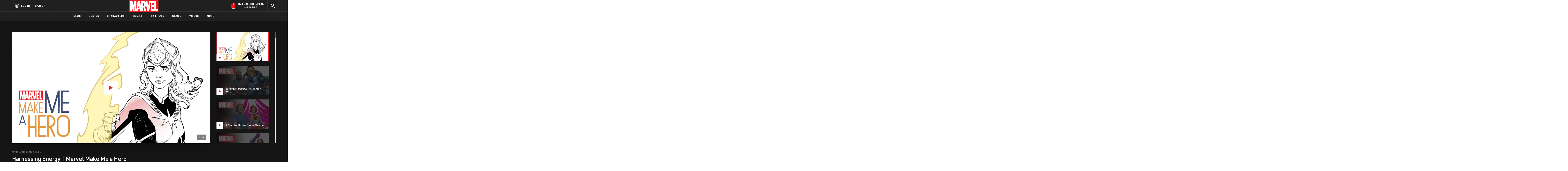

--- FILE ---
content_type: text/html; charset=utf-8
request_url: https://www.marvel.com/watch/digital-series/marvel-make-me-a-hero/harnessing-energy-mavel-make-me-a-hero
body_size: 139258
content:

        <!DOCTYPE html>
        <html lang="en">
            <!-- Version: MARVEL-FITT | 6a9542dd230f | 13425288 | fcb21d1f | www.marvel.com | Mon, 10 Nov 2025 18:30:25 GMT -->
            <!-- API Environment: production -->
            <!-- Environment Name: prod -->
            <head>
                <meta charset="utf-8" />
                <meta http-equiv="x-ua-compatible" content="IE=edge,chrome=1" />
                <meta name="viewport" content="width=device-width,initial-scale=1" />
                <meta name="MobileOptimized" content="320" />
                <title>Harnessing Energy | Marvel Make Me a Hero | Marvel</title>
                <link rel="canonical" href="https://www.marvel.com/watch/digital-series/marvel-make-me-a-hero/harnessing-energy-mavel-make-me-a-hero" />
                
                <meta name="title" content="Harnessing Energy | Marvel Make Me a Hero | Marvel"/><meta property="og:type" content="video.other"/><meta name="twitter:card" content="summary_large_image"/><meta name="description" content="Marvel fan Layla brings herself to life with the powers to harness energy to project shields and defend herself, with a power red lipstick, to save the day!"/><meta property="og:description" content="Marvel fan Layla brings herself to life with the powers to harness energy to project shields and defend herself, with a power red lipstick, to save the day!"/><meta name="twitter:description" content="Marvel fan Layla brings herself to life with the powers to harness energy to project shields and defend herself, with a power red lipstick, to save the day!"/><meta property="og:url" content="https://www.marvel.com/watch/digital-series/marvel-make-me-a-hero/harnessing-energy-mavel-make-me-a-hero"/><meta property="video:duration" content="205376"/><meta property="video:release_date" content="2019-08-02"/><meta property="video:tag" content="Marvel Make Me A Hero"/><meta property="og:image" content="https://cdn.marvel.com/content/2x/poster_6067383933001_0f2496769e323bdddfcbba0a7097f405_12.jpg"/><meta name="twitter:image" content="https://cdn.marvel.com/content/2x/poster_6067383933001_0f2496769e323bdddfcbba0a7097f405_12.jpg"/><meta name="twitter:image:alt" content="https://cdn.marvel.com/content/2x/Harnessing%20Energy%20%7C%20Marvel%20Make%20Me%20a%20Hero"/><meta property="og:title" content="Harnessing Energy | Marvel Make Me a Hero | Marvel"/><meta name="twitter:title" content="Harnessing Energy | Marvel Make Me a Hero | Marvel"/>
                
                
                <script type="application/ld+json">[]</script>

                <meta name="fb:app_id" content="1049936312148435" />
                <meta name="apple-mobile-web-app-capable" content="yes" />
                <meta name="msapplication-TileColor" content="#ffffff" />
                <meta name="msapplication-config" content="https://www.marvel.com/favicon/browserconfig.xml" />
                <meta name="msapplication-TileImage" content="https://www.marvel.com/favicon/mstile-150x150.png" />
                <script src="https://dcf.espn.com/TWDC-DTCI/prod/Bootstrap.js"></script>
                <script type='text/javascript'>window.NREUM||(NREUM={});NREUM.info = {"agent":"","beacon":"bam.nr-data.net","errorBeacon":"bam.nr-data.net","licenseKey":"8d01ff17d1","applicationID":"1536058748,1536059054","agentToken":null,"applicationTime":4010.664634,"transactionName":"NVNRYRdWV0tQWxcIXQwZcEAWQ1ZVHlwRFEIDWg==","queueTime":0,"ttGuid":"058cbc6ef37459eb"}; (window.NREUM||(NREUM={})).init={privacy:{cookies_enabled:true},ajax:{deny_list:["bam.nr-data.net"]},feature_flags:["soft_nav"],distributed_tracing:{enabled:true}};(window.NREUM||(NREUM={})).loader_config={agentID:"1588941407",accountID:"143510",trustKey:"486618",xpid:"VQIEVFdTGwIFV1dSAgkAUlw=",licenseKey:"8d01ff17d1",applicationID:"1536058748",browserID:"1588941407"};;/*! For license information please see nr-loader-spa-1.302.0.min.js.LICENSE.txt */
(()=>{var e,t,r={384:(e,t,r)=>{"use strict";r.d(t,{NT:()=>a,US:()=>d,Zm:()=>s,bQ:()=>u,dV:()=>c,pV:()=>l});var n=r(6154),i=r(1863),o=r(1910);const a={beacon:"bam.nr-data.net",errorBeacon:"bam.nr-data.net"};function s(){return n.gm.NREUM||(n.gm.NREUM={}),void 0===n.gm.newrelic&&(n.gm.newrelic=n.gm.NREUM),n.gm.NREUM}function c(){let e=s();return e.o||(e.o={ST:n.gm.setTimeout,SI:n.gm.setImmediate||n.gm.setInterval,CT:n.gm.clearTimeout,XHR:n.gm.XMLHttpRequest,REQ:n.gm.Request,EV:n.gm.Event,PR:n.gm.Promise,MO:n.gm.MutationObserver,FETCH:n.gm.fetch,WS:n.gm.WebSocket},(0,o.i)(...Object.values(e.o))),e}function u(e,t){let r=s();r.initializedAgents??={},t.initializedAt={ms:(0,i.t)(),date:new Date},r.initializedAgents[e]=t}function d(e,t){s()[e]=t}function l(){return function(){let e=s();const t=e.info||{};e.info={beacon:a.beacon,errorBeacon:a.errorBeacon,...t}}(),function(){let e=s();const t=e.init||{};e.init={...t}}(),c(),function(){let e=s();const t=e.loader_config||{};e.loader_config={...t}}(),s()}},782:(e,t,r)=>{"use strict";r.d(t,{T:()=>n});const n=r(860).K7.pageViewTiming},860:(e,t,r)=>{"use strict";r.d(t,{$J:()=>d,K7:()=>c,P3:()=>u,XX:()=>i,Yy:()=>s,df:()=>o,qY:()=>n,v4:()=>a});const n="events",i="jserrors",o="browser/blobs",a="rum",s="browser/logs",c={ajax:"ajax",genericEvents:"generic_events",jserrors:i,logging:"logging",metrics:"metrics",pageAction:"page_action",pageViewEvent:"page_view_event",pageViewTiming:"page_view_timing",sessionReplay:"session_replay",sessionTrace:"session_trace",softNav:"soft_navigations",spa:"spa"},u={[c.pageViewEvent]:1,[c.pageViewTiming]:2,[c.metrics]:3,[c.jserrors]:4,[c.spa]:5,[c.ajax]:6,[c.sessionTrace]:7,[c.softNav]:8,[c.sessionReplay]:9,[c.logging]:10,[c.genericEvents]:11},d={[c.pageViewEvent]:a,[c.pageViewTiming]:n,[c.ajax]:n,[c.spa]:n,[c.softNav]:n,[c.metrics]:i,[c.jserrors]:i,[c.sessionTrace]:o,[c.sessionReplay]:o,[c.logging]:s,[c.genericEvents]:"ins"}},944:(e,t,r)=>{"use strict";r.d(t,{R:()=>i});var n=r(3241);function i(e,t){"function"==typeof console.debug&&(console.debug("New Relic Warning: https://github.com/newrelic/newrelic-browser-agent/blob/main/docs/warning-codes.md#".concat(e),t),(0,n.W)({agentIdentifier:null,drained:null,type:"data",name:"warn",feature:"warn",data:{code:e,secondary:t}}))}},993:(e,t,r)=>{"use strict";r.d(t,{A$:()=>o,ET:()=>a,TZ:()=>s,p_:()=>i});var n=r(860);const i={ERROR:"ERROR",WARN:"WARN",INFO:"INFO",DEBUG:"DEBUG",TRACE:"TRACE"},o={OFF:0,ERROR:1,WARN:2,INFO:3,DEBUG:4,TRACE:5},a="log",s=n.K7.logging},1687:(e,t,r)=>{"use strict";r.d(t,{Ak:()=>u,Ze:()=>f,x3:()=>d});var n=r(3241),i=r(7836),o=r(3606),a=r(860),s=r(2646);const c={};function u(e,t){const r={staged:!1,priority:a.P3[t]||0};l(e),c[e].get(t)||c[e].set(t,r)}function d(e,t){e&&c[e]&&(c[e].get(t)&&c[e].delete(t),p(e,t,!1),c[e].size&&h(e))}function l(e){if(!e)throw new Error("agentIdentifier required");c[e]||(c[e]=new Map)}function f(e="",t="feature",r=!1){if(l(e),!e||!c[e].get(t)||r)return p(e,t);c[e].get(t).staged=!0,h(e)}function h(e){const t=Array.from(c[e]);t.every(([e,t])=>t.staged)&&(t.sort((e,t)=>e[1].priority-t[1].priority),t.forEach(([t])=>{c[e].delete(t),p(e,t)}))}function p(e,t,r=!0){const a=e?i.ee.get(e):i.ee,c=o.i.handlers;if(!a.aborted&&a.backlog&&c){if((0,n.W)({agentIdentifier:e,type:"lifecycle",name:"drain",feature:t}),r){const e=a.backlog[t],r=c[t];if(r){for(let t=0;e&&t<e.length;++t)g(e[t],r);Object.entries(r).forEach(([e,t])=>{Object.values(t||{}).forEach(t=>{t[0]?.on&&t[0]?.context()instanceof s.y&&t[0].on(e,t[1])})})}}a.isolatedBacklog||delete c[t],a.backlog[t]=null,a.emit("drain-"+t,[])}}function g(e,t){var r=e[1];Object.values(t[r]||{}).forEach(t=>{var r=e[0];if(t[0]===r){var n=t[1],i=e[3],o=e[2];n.apply(i,o)}})}},1741:(e,t,r)=>{"use strict";r.d(t,{W:()=>o});var n=r(944),i=r(4261);class o{#e(e,...t){if(this[e]!==o.prototype[e])return this[e](...t);(0,n.R)(35,e)}addPageAction(e,t){return this.#e(i.hG,e,t)}register(e){return this.#e(i.eY,e)}recordCustomEvent(e,t){return this.#e(i.fF,e,t)}setPageViewName(e,t){return this.#e(i.Fw,e,t)}setCustomAttribute(e,t,r){return this.#e(i.cD,e,t,r)}noticeError(e,t){return this.#e(i.o5,e,t)}setUserId(e){return this.#e(i.Dl,e)}setApplicationVersion(e){return this.#e(i.nb,e)}setErrorHandler(e){return this.#e(i.bt,e)}addRelease(e,t){return this.#e(i.k6,e,t)}log(e,t){return this.#e(i.$9,e,t)}start(){return this.#e(i.d3)}finished(e){return this.#e(i.BL,e)}recordReplay(){return this.#e(i.CH)}pauseReplay(){return this.#e(i.Tb)}addToTrace(e){return this.#e(i.U2,e)}setCurrentRouteName(e){return this.#e(i.PA,e)}interaction(e){return this.#e(i.dT,e)}wrapLogger(e,t,r){return this.#e(i.Wb,e,t,r)}measure(e,t){return this.#e(i.V1,e,t)}}},1863:(e,t,r)=>{"use strict";function n(){return Math.floor(performance.now())}r.d(t,{t:()=>n})},1910:(e,t,r)=>{"use strict";r.d(t,{i:()=>o});var n=r(944);const i=new Map;function o(...e){return e.every(e=>{if(i.has(e))return i.get(e);const t="function"==typeof e&&e.toString().includes("[native code]");return t||(0,n.R)(64,e?.name||e?.toString()),i.set(e,t),t})}},2555:(e,t,r)=>{"use strict";r.d(t,{D:()=>s,f:()=>a});var n=r(384),i=r(8122);const o={beacon:n.NT.beacon,errorBeacon:n.NT.errorBeacon,licenseKey:void 0,applicationID:void 0,sa:void 0,queueTime:void 0,applicationTime:void 0,ttGuid:void 0,user:void 0,account:void 0,product:void 0,extra:void 0,jsAttributes:{},userAttributes:void 0,atts:void 0,transactionName:void 0,tNamePlain:void 0};function a(e){try{return!!e.licenseKey&&!!e.errorBeacon&&!!e.applicationID}catch(e){return!1}}const s=e=>(0,i.a)(e,o)},2614:(e,t,r)=>{"use strict";r.d(t,{BB:()=>a,H3:()=>n,g:()=>u,iL:()=>c,tS:()=>s,uh:()=>i,wk:()=>o});const n="NRBA",i="SESSION",o=144e5,a=18e5,s={STARTED:"session-started",PAUSE:"session-pause",RESET:"session-reset",RESUME:"session-resume",UPDATE:"session-update"},c={SAME_TAB:"same-tab",CROSS_TAB:"cross-tab"},u={OFF:0,FULL:1,ERROR:2}},2646:(e,t,r)=>{"use strict";r.d(t,{y:()=>n});class n{constructor(e){this.contextId=e}}},2843:(e,t,r)=>{"use strict";r.d(t,{u:()=>i});var n=r(3878);function i(e,t=!1,r,i){(0,n.DD)("visibilitychange",function(){if(t)return void("hidden"===document.visibilityState&&e());e(document.visibilityState)},r,i)}},3241:(e,t,r)=>{"use strict";r.d(t,{W:()=>o});var n=r(6154);const i="newrelic";function o(e={}){try{n.gm.dispatchEvent(new CustomEvent(i,{detail:e}))}catch(e){}}},3304:(e,t,r)=>{"use strict";r.d(t,{A:()=>o});var n=r(7836);const i=()=>{const e=new WeakSet;return(t,r)=>{if("object"==typeof r&&null!==r){if(e.has(r))return;e.add(r)}return r}};function o(e){try{return JSON.stringify(e,i())??""}catch(e){try{n.ee.emit("internal-error",[e])}catch(e){}return""}}},3333:(e,t,r)=>{"use strict";r.d(t,{$v:()=>d,TZ:()=>n,Xh:()=>c,Zp:()=>i,kd:()=>u,mq:()=>s,nf:()=>a,qN:()=>o});const n=r(860).K7.genericEvents,i=["auxclick","click","copy","keydown","paste","scrollend"],o=["focus","blur"],a=4,s=1e3,c=2e3,u=["PageAction","UserAction","BrowserPerformance"],d={RESOURCES:"experimental.resources",REGISTER:"register"}},3434:(e,t,r)=>{"use strict";r.d(t,{Jt:()=>o,YM:()=>u});var n=r(7836),i=r(5607);const o="nr@original:".concat(i.W),a=50;var s=Object.prototype.hasOwnProperty,c=!1;function u(e,t){return e||(e=n.ee),r.inPlace=function(e,t,n,i,o){n||(n="");const a="-"===n.charAt(0);for(let s=0;s<t.length;s++){const c=t[s],u=e[c];l(u)||(e[c]=r(u,a?c+n:n,i,c,o))}},r.flag=o,r;function r(t,r,n,c,u){return l(t)?t:(r||(r=""),nrWrapper[o]=t,function(e,t,r){if(Object.defineProperty&&Object.keys)try{return Object.keys(e).forEach(function(r){Object.defineProperty(t,r,{get:function(){return e[r]},set:function(t){return e[r]=t,t}})}),t}catch(e){d([e],r)}for(var n in e)s.call(e,n)&&(t[n]=e[n])}(t,nrWrapper,e),nrWrapper);function nrWrapper(){var o,s,l,f;let h;try{s=this,o=[...arguments],l="function"==typeof n?n(o,s):n||{}}catch(t){d([t,"",[o,s,c],l],e)}i(r+"start",[o,s,c],l,u);const p=performance.now();let g;try{return f=t.apply(s,o),g=performance.now(),f}catch(e){throw g=performance.now(),i(r+"err",[o,s,e],l,u),h=e,h}finally{const e=g-p,t={start:p,end:g,duration:e,isLongTask:e>=a,methodName:c,thrownError:h};t.isLongTask&&i("long-task",[t,s],l,u),i(r+"end",[o,s,f],l,u)}}}function i(r,n,i,o){if(!c||t){var a=c;c=!0;try{e.emit(r,n,i,t,o)}catch(t){d([t,r,n,i],e)}c=a}}}function d(e,t){t||(t=n.ee);try{t.emit("internal-error",e)}catch(e){}}function l(e){return!(e&&"function"==typeof e&&e.apply&&!e[o])}},3606:(e,t,r)=>{"use strict";r.d(t,{i:()=>o});var n=r(9908);o.on=a;var i=o.handlers={};function o(e,t,r,o){a(o||n.d,i,e,t,r)}function a(e,t,r,i,o){o||(o="feature"),e||(e=n.d);var a=t[o]=t[o]||{};(a[r]=a[r]||[]).push([e,i])}},3738:(e,t,r)=>{"use strict";r.d(t,{He:()=>i,Kp:()=>s,Lc:()=>u,Rz:()=>d,TZ:()=>n,bD:()=>o,d3:()=>a,jx:()=>l,sl:()=>f,uP:()=>c});const n=r(860).K7.sessionTrace,i="bstResource",o="resource",a="-start",s="-end",c="fn"+a,u="fn"+s,d="pushState",l=1e3,f=3e4},3785:(e,t,r)=>{"use strict";r.d(t,{R:()=>c,b:()=>u});var n=r(9908),i=r(1863),o=r(860),a=r(8154),s=r(993);function c(e,t,r={},c=s.p_.INFO,u,d=(0,i.t)()){(0,n.p)(a.xV,["API/logging/".concat(c.toLowerCase(),"/called")],void 0,o.K7.metrics,e),(0,n.p)(s.ET,[d,t,r,c,u],void 0,o.K7.logging,e)}function u(e){return"string"==typeof e&&Object.values(s.p_).some(t=>t===e.toUpperCase().trim())}},3878:(e,t,r)=>{"use strict";function n(e,t){return{capture:e,passive:!1,signal:t}}function i(e,t,r=!1,i){window.addEventListener(e,t,n(r,i))}function o(e,t,r=!1,i){document.addEventListener(e,t,n(r,i))}r.d(t,{DD:()=>o,jT:()=>n,sp:()=>i})},3962:(e,t,r)=>{"use strict";r.d(t,{AM:()=>a,O2:()=>l,OV:()=>o,Qu:()=>f,TZ:()=>c,ih:()=>h,pP:()=>s,t1:()=>d,tC:()=>i,wD:()=>u});var n=r(860);const i=["click","keydown","submit"],o="popstate",a="api",s="initialPageLoad",c=n.K7.softNav,u=5e3,d=500,l={INITIAL_PAGE_LOAD:"",ROUTE_CHANGE:1,UNSPECIFIED:2},f={INTERACTION:1,AJAX:2,CUSTOM_END:3,CUSTOM_TRACER:4},h={IP:"in progress",PF:"pending finish",FIN:"finished",CAN:"cancelled"}},4234:(e,t,r)=>{"use strict";r.d(t,{W:()=>o});var n=r(7836),i=r(1687);class o{constructor(e,t){this.agentIdentifier=e,this.ee=n.ee.get(e),this.featureName=t,this.blocked=!1}deregisterDrain(){(0,i.x3)(this.agentIdentifier,this.featureName)}}},4261:(e,t,r)=>{"use strict";r.d(t,{$9:()=>d,BL:()=>c,CH:()=>p,Dl:()=>R,Fw:()=>w,PA:()=>v,Pl:()=>n,Tb:()=>f,U2:()=>a,V1:()=>E,Wb:()=>T,bt:()=>y,cD:()=>b,d3:()=>x,dT:()=>u,eY:()=>g,fF:()=>h,hG:()=>o,hw:()=>i,k6:()=>s,nb:()=>m,o5:()=>l});const n="api-",i=n+"ixn-",o="addPageAction",a="addToTrace",s="addRelease",c="finished",u="interaction",d="log",l="noticeError",f="pauseReplay",h="recordCustomEvent",p="recordReplay",g="register",m="setApplicationVersion",v="setCurrentRouteName",b="setCustomAttribute",y="setErrorHandler",w="setPageViewName",R="setUserId",x="start",T="wrapLogger",E="measure"},4387:(e,t,r)=>{"use strict";function n(e={}){return!(!e.id||!e.name)}function i(e,t){if(2!==t?.harvestEndpointVersion)return{};const r=t.agentRef.runtime.appMetadata.agents[0].entityGuid;return n(e)?{"mfe.id":e.id,"mfe.name":e.name,eventSource:"MicroFrontendBrowserAgent","parent.id":r}:{"entity.guid":r,appId:t.agentRef.info.applicationID}}r.d(t,{U:()=>i,c:()=>n})},5205:(e,t,r)=>{"use strict";r.d(t,{j:()=>_});var n=r(384),i=r(1741);var o=r(2555),a=r(3333);const s=e=>{if(!e||"string"!=typeof e)return!1;try{document.createDocumentFragment().querySelector(e)}catch{return!1}return!0};var c=r(2614),u=r(944),d=r(8122);const l="[data-nr-mask]",f=e=>(0,d.a)(e,(()=>{const e={feature_flags:[],experimental:{allow_registered_children:!1,resources:!1},mask_selector:"*",block_selector:"[data-nr-block]",mask_input_options:{color:!1,date:!1,"datetime-local":!1,email:!1,month:!1,number:!1,range:!1,search:!1,tel:!1,text:!1,time:!1,url:!1,week:!1,textarea:!1,select:!1,password:!0}};return{ajax:{deny_list:void 0,block_internal:!0,enabled:!0,autoStart:!0},api:{get allow_registered_children(){return e.feature_flags.includes(a.$v.REGISTER)||e.experimental.allow_registered_children},set allow_registered_children(t){e.experimental.allow_registered_children=t},duplicate_registered_data:!1},distributed_tracing:{enabled:void 0,exclude_newrelic_header:void 0,cors_use_newrelic_header:void 0,cors_use_tracecontext_headers:void 0,allowed_origins:void 0},get feature_flags(){return e.feature_flags},set feature_flags(t){e.feature_flags=t},generic_events:{enabled:!0,autoStart:!0},harvest:{interval:30},jserrors:{enabled:!0,autoStart:!0},logging:{enabled:!0,autoStart:!0},metrics:{enabled:!0,autoStart:!0},obfuscate:void 0,page_action:{enabled:!0},page_view_event:{enabled:!0,autoStart:!0},page_view_timing:{enabled:!0,autoStart:!0},performance:{capture_marks:!1,capture_measures:!1,capture_detail:!0,resources:{get enabled(){return e.feature_flags.includes(a.$v.RESOURCES)||e.experimental.resources},set enabled(t){e.experimental.resources=t},asset_types:[],first_party_domains:[],ignore_newrelic:!0}},privacy:{cookies_enabled:!0},proxy:{assets:void 0,beacon:void 0},session:{expiresMs:c.wk,inactiveMs:c.BB},session_replay:{autoStart:!0,enabled:!1,preload:!1,sampling_rate:10,error_sampling_rate:100,collect_fonts:!1,inline_images:!1,fix_stylesheets:!0,mask_all_inputs:!0,get mask_text_selector(){return e.mask_selector},set mask_text_selector(t){s(t)?e.mask_selector="".concat(t,",").concat(l):""===t||null===t?e.mask_selector=l:(0,u.R)(5,t)},get block_class(){return"nr-block"},get ignore_class(){return"nr-ignore"},get mask_text_class(){return"nr-mask"},get block_selector(){return e.block_selector},set block_selector(t){s(t)?e.block_selector+=",".concat(t):""!==t&&(0,u.R)(6,t)},get mask_input_options(){return e.mask_input_options},set mask_input_options(t){t&&"object"==typeof t?e.mask_input_options={...t,password:!0}:(0,u.R)(7,t)}},session_trace:{enabled:!0,autoStart:!0},soft_navigations:{enabled:!0,autoStart:!0},spa:{enabled:!0,autoStart:!0},ssl:void 0,user_actions:{enabled:!0,elementAttributes:["id","className","tagName","type"]}}})());var h=r(6154),p=r(9324);let g=0;const m={buildEnv:p.F3,distMethod:p.Xs,version:p.xv,originTime:h.WN},v={appMetadata:{},customTransaction:void 0,denyList:void 0,disabled:!1,harvester:void 0,isolatedBacklog:!1,isRecording:!1,loaderType:void 0,maxBytes:3e4,obfuscator:void 0,onerror:void 0,ptid:void 0,releaseIds:{},session:void 0,timeKeeper:void 0,registeredEntities:[],jsAttributesMetadata:{bytes:0},get harvestCount(){return++g}},b=e=>{const t=(0,d.a)(e,v),r=Object.keys(m).reduce((e,t)=>(e[t]={value:m[t],writable:!1,configurable:!0,enumerable:!0},e),{});return Object.defineProperties(t,r)};var y=r(5701);const w=e=>{const t=e.startsWith("http");e+="/",r.p=t?e:"https://"+e};var R=r(7836),x=r(3241);const T={accountID:void 0,trustKey:void 0,agentID:void 0,licenseKey:void 0,applicationID:void 0,xpid:void 0},E=e=>(0,d.a)(e,T),A=new Set;function _(e,t={},r,a){let{init:s,info:c,loader_config:u,runtime:d={},exposed:l=!0}=t;if(!c){const e=(0,n.pV)();s=e.init,c=e.info,u=e.loader_config}e.init=f(s||{}),e.loader_config=E(u||{}),c.jsAttributes??={},h.bv&&(c.jsAttributes.isWorker=!0),e.info=(0,o.D)(c);const p=e.init,g=[c.beacon,c.errorBeacon];A.has(e.agentIdentifier)||(p.proxy.assets&&(w(p.proxy.assets),g.push(p.proxy.assets)),p.proxy.beacon&&g.push(p.proxy.beacon),e.beacons=[...g],function(e){const t=(0,n.pV)();Object.getOwnPropertyNames(i.W.prototype).forEach(r=>{const n=i.W.prototype[r];if("function"!=typeof n||"constructor"===n)return;let o=t[r];e[r]&&!1!==e.exposed&&"micro-agent"!==e.runtime?.loaderType&&(t[r]=(...t)=>{const n=e[r](...t);return o?o(...t):n})})}(e),(0,n.US)("activatedFeatures",y.B),e.runSoftNavOverSpa&&=!0===p.soft_navigations.enabled&&p.feature_flags.includes("soft_nav")),d.denyList=[...p.ajax.deny_list||[],...p.ajax.block_internal?g:[]],d.ptid=e.agentIdentifier,d.loaderType=r,e.runtime=b(d),A.has(e.agentIdentifier)||(e.ee=R.ee.get(e.agentIdentifier),e.exposed=l,(0,x.W)({agentIdentifier:e.agentIdentifier,drained:!!y.B?.[e.agentIdentifier],type:"lifecycle",name:"initialize",feature:void 0,data:e.config})),A.add(e.agentIdentifier)}},5270:(e,t,r)=>{"use strict";r.d(t,{Aw:()=>a,SR:()=>o,rF:()=>s});var n=r(384),i=r(7767);function o(e){return!!(0,n.dV)().o.MO&&(0,i.V)(e)&&!0===e?.session_trace.enabled}function a(e){return!0===e?.session_replay.preload&&o(e)}function s(e,t){try{if("string"==typeof t?.type){if("password"===t.type.toLowerCase())return"*".repeat(e?.length||0);if(void 0!==t?.dataset?.nrUnmask||t?.classList?.contains("nr-unmask"))return e}}catch(e){}return"string"==typeof e?e.replace(/[\S]/g,"*"):"*".repeat(e?.length||0)}},5289:(e,t,r)=>{"use strict";r.d(t,{GG:()=>o,Qr:()=>s,sB:()=>a});var n=r(3878);function i(){return"undefined"==typeof document||"complete"===document.readyState}function o(e,t){if(i())return e();(0,n.sp)("load",e,t)}function a(e){if(i())return e();(0,n.DD)("DOMContentLoaded",e)}function s(e){if(i())return e();(0,n.sp)("popstate",e)}},5607:(e,t,r)=>{"use strict";r.d(t,{W:()=>n});const n=(0,r(9566).bz)()},5701:(e,t,r)=>{"use strict";r.d(t,{B:()=>o,t:()=>a});var n=r(3241);const i=new Set,o={};function a(e,t){const r=t.agentIdentifier;o[r]??={},e&&"object"==typeof e&&(i.has(r)||(t.ee.emit("rumresp",[e]),o[r]=e,i.add(r),(0,n.W)({agentIdentifier:r,loaded:!0,drained:!0,type:"lifecycle",name:"load",feature:void 0,data:e})))}},6154:(e,t,r)=>{"use strict";r.d(t,{A4:()=>s,OF:()=>d,RI:()=>i,WN:()=>h,bv:()=>o,gm:()=>a,lR:()=>f,m:()=>u,mw:()=>c,sb:()=>l});var n=r(1863);const i="undefined"!=typeof window&&!!window.document,o="undefined"!=typeof WorkerGlobalScope&&("undefined"!=typeof self&&self instanceof WorkerGlobalScope&&self.navigator instanceof WorkerNavigator||"undefined"!=typeof globalThis&&globalThis instanceof WorkerGlobalScope&&globalThis.navigator instanceof WorkerNavigator),a=i?window:"undefined"!=typeof WorkerGlobalScope&&("undefined"!=typeof self&&self instanceof WorkerGlobalScope&&self||"undefined"!=typeof globalThis&&globalThis instanceof WorkerGlobalScope&&globalThis),s="complete"===a?.document?.readyState,c=Boolean("hidden"===a?.document?.visibilityState),u=""+a?.location,d=/iPad|iPhone|iPod/.test(a.navigator?.userAgent),l=d&&"undefined"==typeof SharedWorker,f=(()=>{const e=a.navigator?.userAgent?.match(/Firefox[/\s](\d+\.\d+)/);return Array.isArray(e)&&e.length>=2?+e[1]:0})(),h=Date.now()-(0,n.t)()},6344:(e,t,r)=>{"use strict";r.d(t,{BB:()=>d,G4:()=>o,Qb:()=>l,TZ:()=>i,Ug:()=>a,_s:()=>s,bc:()=>u,yP:()=>c});var n=r(2614);const i=r(860).K7.sessionReplay,o={RECORD:"recordReplay",PAUSE:"pauseReplay",ERROR_DURING_REPLAY:"errorDuringReplay"},a=.12,s={DomContentLoaded:0,Load:1,FullSnapshot:2,IncrementalSnapshot:3,Meta:4,Custom:5},c={[n.g.ERROR]:15e3,[n.g.FULL]:3e5,[n.g.OFF]:0},u={RESET:{message:"Session was reset",sm:"Reset"},IMPORT:{message:"Recorder failed to import",sm:"Import"},TOO_MANY:{message:"429: Too Many Requests",sm:"Too-Many"},TOO_BIG:{message:"Payload was too large",sm:"Too-Big"},CROSS_TAB:{message:"Session Entity was set to OFF on another tab",sm:"Cross-Tab"},ENTITLEMENTS:{message:"Session Replay is not allowed and will not be started",sm:"Entitlement"}},d=5e3,l={API:"api",RESUME:"resume",SWITCH_TO_FULL:"switchToFull",INITIALIZE:"initialize",PRELOAD:"preload"}},6389:(e,t,r)=>{"use strict";function n(e,t=500,r={}){const n=r?.leading||!1;let i;return(...r)=>{n&&void 0===i&&(e.apply(this,r),i=setTimeout(()=>{i=clearTimeout(i)},t)),n||(clearTimeout(i),i=setTimeout(()=>{e.apply(this,r)},t))}}function i(e){let t=!1;return(...r)=>{t||(t=!0,e.apply(this,r))}}r.d(t,{J:()=>i,s:()=>n})},6630:(e,t,r)=>{"use strict";r.d(t,{T:()=>n});const n=r(860).K7.pageViewEvent},6774:(e,t,r)=>{"use strict";r.d(t,{T:()=>n});const n=r(860).K7.jserrors},7295:(e,t,r)=>{"use strict";r.d(t,{Xv:()=>a,gX:()=>i,iW:()=>o});var n=[];function i(e){if(!e||o(e))return!1;if(0===n.length)return!0;for(var t=0;t<n.length;t++){var r=n[t];if("*"===r.hostname)return!1;if(s(r.hostname,e.hostname)&&c(r.pathname,e.pathname))return!1}return!0}function o(e){return void 0===e.hostname}function a(e){if(n=[],e&&e.length)for(var t=0;t<e.length;t++){let r=e[t];if(!r)continue;0===r.indexOf("http://")?r=r.substring(7):0===r.indexOf("https://")&&(r=r.substring(8));const i=r.indexOf("/");let o,a;i>0?(o=r.substring(0,i),a=r.substring(i)):(o=r,a="");let[s]=o.split(":");n.push({hostname:s,pathname:a})}}function s(e,t){return!(e.length>t.length)&&t.indexOf(e)===t.length-e.length}function c(e,t){return 0===e.indexOf("/")&&(e=e.substring(1)),0===t.indexOf("/")&&(t=t.substring(1)),""===e||e===t}},7378:(e,t,r)=>{"use strict";r.d(t,{$p:()=>x,BR:()=>b,Kp:()=>R,L3:()=>y,Lc:()=>c,NC:()=>o,SG:()=>d,TZ:()=>i,U6:()=>p,UT:()=>m,d3:()=>w,dT:()=>f,e5:()=>E,gx:()=>v,l9:()=>l,oW:()=>h,op:()=>g,rw:()=>u,tH:()=>A,uP:()=>s,wW:()=>T,xq:()=>a});var n=r(384);const i=r(860).K7.spa,o=["click","submit","keypress","keydown","keyup","change"],a=999,s="fn-start",c="fn-end",u="cb-start",d="api-ixn-",l="remaining",f="interaction",h="spaNode",p="jsonpNode",g="fetch-start",m="fetch-done",v="fetch-body-",b="jsonp-end",y=(0,n.dV)().o.ST,w="-start",R="-end",x="-body",T="cb"+R,E="jsTime",A="fetch"},7485:(e,t,r)=>{"use strict";r.d(t,{D:()=>i});var n=r(6154);function i(e){if(0===(e||"").indexOf("data:"))return{protocol:"data"};try{const t=new URL(e,location.href),r={port:t.port,hostname:t.hostname,pathname:t.pathname,search:t.search,protocol:t.protocol.slice(0,t.protocol.indexOf(":")),sameOrigin:t.protocol===n.gm?.location?.protocol&&t.host===n.gm?.location?.host};return r.port&&""!==r.port||("http:"===t.protocol&&(r.port="80"),"https:"===t.protocol&&(r.port="443")),r.pathname&&""!==r.pathname?r.pathname.startsWith("/")||(r.pathname="/".concat(r.pathname)):r.pathname="/",r}catch(e){return{}}}},7699:(e,t,r)=>{"use strict";r.d(t,{It:()=>o,KC:()=>s,No:()=>i,qh:()=>a});var n=r(860);const i=16e3,o=1e6,a="SESSION_ERROR",s={[n.K7.logging]:!0,[n.K7.genericEvents]:!1,[n.K7.jserrors]:!1,[n.K7.ajax]:!1}},7767:(e,t,r)=>{"use strict";r.d(t,{V:()=>i});var n=r(6154);const i=e=>n.RI&&!0===e?.privacy.cookies_enabled},7836:(e,t,r)=>{"use strict";r.d(t,{P:()=>s,ee:()=>c});var n=r(384),i=r(8990),o=r(2646),a=r(5607);const s="nr@context:".concat(a.W),c=function e(t,r){var n={},a={},d={},l=!1;try{l=16===r.length&&u.initializedAgents?.[r]?.runtime.isolatedBacklog}catch(e){}var f={on:p,addEventListener:p,removeEventListener:function(e,t){var r=n[e];if(!r)return;for(var i=0;i<r.length;i++)r[i]===t&&r.splice(i,1)},emit:function(e,r,n,i,o){!1!==o&&(o=!0);if(c.aborted&&!i)return;t&&o&&t.emit(e,r,n);var s=h(n);g(e).forEach(e=>{e.apply(s,r)});var u=v()[a[e]];u&&u.push([f,e,r,s]);return s},get:m,listeners:g,context:h,buffer:function(e,t){const r=v();if(t=t||"feature",f.aborted)return;Object.entries(e||{}).forEach(([e,n])=>{a[n]=t,t in r||(r[t]=[])})},abort:function(){f._aborted=!0,Object.keys(f.backlog).forEach(e=>{delete f.backlog[e]})},isBuffering:function(e){return!!v()[a[e]]},debugId:r,backlog:l?{}:t&&"object"==typeof t.backlog?t.backlog:{},isolatedBacklog:l};return Object.defineProperty(f,"aborted",{get:()=>{let e=f._aborted||!1;return e||(t&&(e=t.aborted),e)}}),f;function h(e){return e&&e instanceof o.y?e:e?(0,i.I)(e,s,()=>new o.y(s)):new o.y(s)}function p(e,t){n[e]=g(e).concat(t)}function g(e){return n[e]||[]}function m(t){return d[t]=d[t]||e(f,t)}function v(){return f.backlog}}(void 0,"globalEE"),u=(0,n.Zm)();u.ee||(u.ee=c)},8122:(e,t,r)=>{"use strict";r.d(t,{a:()=>i});var n=r(944);function i(e,t){try{if(!e||"object"!=typeof e)return(0,n.R)(3);if(!t||"object"!=typeof t)return(0,n.R)(4);const r=Object.create(Object.getPrototypeOf(t),Object.getOwnPropertyDescriptors(t)),o=0===Object.keys(r).length?e:r;for(let a in o)if(void 0!==e[a])try{if(null===e[a]){r[a]=null;continue}Array.isArray(e[a])&&Array.isArray(t[a])?r[a]=Array.from(new Set([...e[a],...t[a]])):"object"==typeof e[a]&&"object"==typeof t[a]?r[a]=i(e[a],t[a]):r[a]=e[a]}catch(e){r[a]||(0,n.R)(1,e)}return r}catch(e){(0,n.R)(2,e)}}},8139:(e,t,r)=>{"use strict";r.d(t,{u:()=>f});var n=r(7836),i=r(3434),o=r(8990),a=r(6154);const s={},c=a.gm.XMLHttpRequest,u="addEventListener",d="removeEventListener",l="nr@wrapped:".concat(n.P);function f(e){var t=function(e){return(e||n.ee).get("events")}(e);if(s[t.debugId]++)return t;s[t.debugId]=1;var r=(0,i.YM)(t,!0);function f(e){r.inPlace(e,[u,d],"-",p)}function p(e,t){return e[1]}return"getPrototypeOf"in Object&&(a.RI&&h(document,f),c&&h(c.prototype,f),h(a.gm,f)),t.on(u+"-start",function(e,t){var n=e[1];if(null!==n&&("function"==typeof n||"object"==typeof n)&&"newrelic"!==e[0]){var i=(0,o.I)(n,l,function(){var e={object:function(){if("function"!=typeof n.handleEvent)return;return n.handleEvent.apply(n,arguments)},function:n}[typeof n];return e?r(e,"fn-",null,e.name||"anonymous"):n});this.wrapped=e[1]=i}}),t.on(d+"-start",function(e){e[1]=this.wrapped||e[1]}),t}function h(e,t,...r){let n=e;for(;"object"==typeof n&&!Object.prototype.hasOwnProperty.call(n,u);)n=Object.getPrototypeOf(n);n&&t(n,...r)}},8154:(e,t,r)=>{"use strict";r.d(t,{z_:()=>o,XG:()=>s,TZ:()=>n,rs:()=>i,xV:()=>a});r(6154),r(9566),r(384);const n=r(860).K7.metrics,i="sm",o="cm",a="storeSupportabilityMetrics",s="storeEventMetrics"},8374:(e,t,r)=>{r.nc=(()=>{try{return document?.currentScript?.nonce}catch(e){}return""})()},8990:(e,t,r)=>{"use strict";r.d(t,{I:()=>i});var n=Object.prototype.hasOwnProperty;function i(e,t,r){if(n.call(e,t))return e[t];var i=r();if(Object.defineProperty&&Object.keys)try{return Object.defineProperty(e,t,{value:i,writable:!0,enumerable:!1}),i}catch(e){}return e[t]=i,i}},9300:(e,t,r)=>{"use strict";r.d(t,{T:()=>n});const n=r(860).K7.ajax},9324:(e,t,r)=>{"use strict";r.d(t,{AJ:()=>a,F3:()=>i,Xs:()=>o,Yq:()=>s,xv:()=>n});const n="1.302.0",i="PROD",o="CDN",a="@newrelic/rrweb",s="1.0.1"},9566:(e,t,r)=>{"use strict";r.d(t,{LA:()=>s,ZF:()=>c,bz:()=>a,el:()=>u});var n=r(6154);const i="xxxxxxxx-xxxx-4xxx-yxxx-xxxxxxxxxxxx";function o(e,t){return e?15&e[t]:16*Math.random()|0}function a(){const e=n.gm?.crypto||n.gm?.msCrypto;let t,r=0;return e&&e.getRandomValues&&(t=e.getRandomValues(new Uint8Array(30))),i.split("").map(e=>"x"===e?o(t,r++).toString(16):"y"===e?(3&o()|8).toString(16):e).join("")}function s(e){const t=n.gm?.crypto||n.gm?.msCrypto;let r,i=0;t&&t.getRandomValues&&(r=t.getRandomValues(new Uint8Array(e)));const a=[];for(var s=0;s<e;s++)a.push(o(r,i++).toString(16));return a.join("")}function c(){return s(16)}function u(){return s(32)}},9908:(e,t,r)=>{"use strict";r.d(t,{d:()=>n,p:()=>i});var n=r(7836).ee.get("handle");function i(e,t,r,i,o){o?(o.buffer([e],i),o.emit(e,t,r)):(n.buffer([e],i),n.emit(e,t,r))}}},n={};function i(e){var t=n[e];if(void 0!==t)return t.exports;var o=n[e]={exports:{}};return r[e](o,o.exports,i),o.exports}i.m=r,i.d=(e,t)=>{for(var r in t)i.o(t,r)&&!i.o(e,r)&&Object.defineProperty(e,r,{enumerable:!0,get:t[r]})},i.f={},i.e=e=>Promise.all(Object.keys(i.f).reduce((t,r)=>(i.f[r](e,t),t),[])),i.u=e=>({212:"nr-spa-compressor",249:"nr-spa-recorder",478:"nr-spa"}[e]+"-1.302.0.min.js"),i.o=(e,t)=>Object.prototype.hasOwnProperty.call(e,t),e={},t="NRBA-1.302.0.PROD:",i.l=(r,n,o,a)=>{if(e[r])e[r].push(n);else{var s,c;if(void 0!==o)for(var u=document.getElementsByTagName("script"),d=0;d<u.length;d++){var l=u[d];if(l.getAttribute("src")==r||l.getAttribute("data-webpack")==t+o){s=l;break}}if(!s){c=!0;var f={478:"sha512-et4eqFkcD6+Z71h33KYPiiAOMr5fyZ1HImNOrGswghuDrKIj7niWOwg3RWg+8TpTcZ0yzzll8oYNDiAX1WXraw==",249:"sha512-m/7InETzWcM0kCLJfqT/2vmV1Zs98JekxGeUcmQe9kauyn31VeP+2xJH+qt156WKCOLL7p503ATnehElqw1gnQ==",212:"sha512-Ed30EgOV4akpDvOaqpf/6nP9OreWlwun3X9xxl+erWeEjX64VUNxzVFPixvdU+WbzLtJS9S8j8phFbfXxEyvJg=="};(s=document.createElement("script")).charset="utf-8",i.nc&&s.setAttribute("nonce",i.nc),s.setAttribute("data-webpack",t+o),s.src=r,0!==s.src.indexOf(window.location.origin+"/")&&(s.crossOrigin="anonymous"),f[a]&&(s.integrity=f[a])}e[r]=[n];var h=(t,n)=>{s.onerror=s.onload=null,clearTimeout(p);var i=e[r];if(delete e[r],s.parentNode&&s.parentNode.removeChild(s),i&&i.forEach(e=>e(n)),t)return t(n)},p=setTimeout(h.bind(null,void 0,{type:"timeout",target:s}),12e4);s.onerror=h.bind(null,s.onerror),s.onload=h.bind(null,s.onload),c&&document.head.appendChild(s)}},i.r=e=>{"undefined"!=typeof Symbol&&Symbol.toStringTag&&Object.defineProperty(e,Symbol.toStringTag,{value:"Module"}),Object.defineProperty(e,"__esModule",{value:!0})},i.p="https://js-agent.newrelic.com/",(()=>{var e={38:0,788:0};i.f.j=(t,r)=>{var n=i.o(e,t)?e[t]:void 0;if(0!==n)if(n)r.push(n[2]);else{var o=new Promise((r,i)=>n=e[t]=[r,i]);r.push(n[2]=o);var a=i.p+i.u(t),s=new Error;i.l(a,r=>{if(i.o(e,t)&&(0!==(n=e[t])&&(e[t]=void 0),n)){var o=r&&("load"===r.type?"missing":r.type),a=r&&r.target&&r.target.src;s.message="Loading chunk "+t+" failed.\n("+o+": "+a+")",s.name="ChunkLoadError",s.type=o,s.request=a,n[1](s)}},"chunk-"+t,t)}};var t=(t,r)=>{var n,o,[a,s,c]=r,u=0;if(a.some(t=>0!==e[t])){for(n in s)i.o(s,n)&&(i.m[n]=s[n]);if(c)c(i)}for(t&&t(r);u<a.length;u++)o=a[u],i.o(e,o)&&e[o]&&e[o][0](),e[o]=0},r=self["webpackChunk:NRBA-1.302.0.PROD"]=self["webpackChunk:NRBA-1.302.0.PROD"]||[];r.forEach(t.bind(null,0)),r.push=t.bind(null,r.push.bind(r))})(),(()=>{"use strict";i(8374);var e=i(9566),t=i(1741);class r extends t.W{agentIdentifier=(0,e.LA)(16)}var n=i(860);const o=Object.values(n.K7);var a=i(5205);var s=i(9908),c=i(1863),u=i(4261),d=i(3241),l=i(944),f=i(5701),h=i(8154);function p(e,t,i,o){const a=o||i;!a||a[e]&&a[e]!==r.prototype[e]||(a[e]=function(){(0,s.p)(h.xV,["API/"+e+"/called"],void 0,n.K7.metrics,i.ee),(0,d.W)({agentIdentifier:i.agentIdentifier,drained:!!f.B?.[i.agentIdentifier],type:"data",name:"api",feature:u.Pl+e,data:{}});try{return t.apply(this,arguments)}catch(e){(0,l.R)(23,e)}})}function g(e,t,r,n,i){const o=e.info;null===r?delete o.jsAttributes[t]:o.jsAttributes[t]=r,(i||null===r)&&(0,s.p)(u.Pl+n,[(0,c.t)(),t,r],void 0,"session",e.ee)}var m=i(1687),v=i(4234),b=i(5289),y=i(6154),w=i(5270),R=i(7767),x=i(6389),T=i(7699);class E extends v.W{constructor(e,t){super(e.agentIdentifier,t),this.agentRef=e,this.abortHandler=void 0,this.featAggregate=void 0,this.onAggregateImported=void 0,this.deferred=Promise.resolve(),!1===e.init[this.featureName].autoStart?this.deferred=new Promise((t,r)=>{this.ee.on("manual-start-all",(0,x.J)(()=>{(0,m.Ak)(e.agentIdentifier,this.featureName),t()}))}):(0,m.Ak)(e.agentIdentifier,t)}importAggregator(e,t,r={}){if(this.featAggregate)return;let n;this.onAggregateImported=new Promise(e=>{n=e});const o=async()=>{let o;await this.deferred;try{if((0,R.V)(e.init)){const{setupAgentSession:t}=await i.e(478).then(i.bind(i,8766));o=t(e)}}catch(e){(0,l.R)(20,e),this.ee.emit("internal-error",[e]),(0,s.p)(T.qh,[e],void 0,this.featureName,this.ee)}try{if(!this.#t(this.featureName,o,e.init))return(0,m.Ze)(this.agentIdentifier,this.featureName),void n(!1);const{Aggregate:i}=await t();this.featAggregate=new i(e,r),e.runtime.harvester.initializedAggregates.push(this.featAggregate),n(!0)}catch(e){(0,l.R)(34,e),this.abortHandler?.(),(0,m.Ze)(this.agentIdentifier,this.featureName,!0),n(!1),this.ee&&this.ee.abort()}};y.RI?(0,b.GG)(()=>o(),!0):o()}#t(e,t,r){if(this.blocked)return!1;switch(e){case n.K7.sessionReplay:return(0,w.SR)(r)&&!!t;case n.K7.sessionTrace:return!!t;default:return!0}}}var A=i(6630),_=i(2614);class S extends E{static featureName=A.T;constructor(e){var t;super(e,A.T),this.setupInspectionEvents(e.agentIdentifier),t=e,p(u.Fw,function(e,r){"string"==typeof e&&("/"!==e.charAt(0)&&(e="/"+e),t.runtime.customTransaction=(r||"http://custom.transaction")+e,(0,s.p)(u.Pl+u.Fw,[(0,c.t)()],void 0,void 0,t.ee))},t),this.ee.on("api-send-rum",(e,t)=>(0,s.p)("send-rum",[e,t],void 0,this.featureName,this.ee)),this.importAggregator(e,()=>i.e(478).then(i.bind(i,1983)))}setupInspectionEvents(e){const t=(t,r)=>{t&&(0,d.W)({agentIdentifier:e,timeStamp:t.timeStamp,loaded:"complete"===t.target.readyState,type:"window",name:r,data:t.target.location+""})};(0,b.sB)(e=>{t(e,"DOMContentLoaded")}),(0,b.GG)(e=>{t(e,"load")}),(0,b.Qr)(e=>{t(e,"navigate")}),this.ee.on(_.tS.UPDATE,(t,r)=>{(0,d.W)({agentIdentifier:e,type:"lifecycle",name:"session",data:r})})}}var O=i(384);var N=i(2843),I=i(3878),P=i(782);class j extends E{static featureName=P.T;constructor(e){super(e,P.T),y.RI&&((0,N.u)(()=>(0,s.p)("docHidden",[(0,c.t)()],void 0,P.T,this.ee),!0),(0,I.sp)("pagehide",()=>(0,s.p)("winPagehide",[(0,c.t)()],void 0,P.T,this.ee)),this.importAggregator(e,()=>i.e(478).then(i.bind(i,9917))))}}class k extends E{static featureName=h.TZ;constructor(e){super(e,h.TZ),y.RI&&document.addEventListener("securitypolicyviolation",e=>{(0,s.p)(h.xV,["Generic/CSPViolation/Detected"],void 0,this.featureName,this.ee)}),this.importAggregator(e,()=>i.e(478).then(i.bind(i,6555)))}}var C=i(6774),L=i(3304);class H{constructor(e,t,r,n,i){this.name="UncaughtError",this.message="string"==typeof e?e:(0,L.A)(e),this.sourceURL=t,this.line=r,this.column=n,this.__newrelic=i}}function M(e){return U(e)?e:new H(void 0!==e?.message?e.message:e,e?.filename||e?.sourceURL,e?.lineno||e?.line,e?.colno||e?.col,e?.__newrelic,e?.cause)}function K(e){const t="Unhandled Promise Rejection: ";if(!e?.reason)return;if(U(e.reason)){try{e.reason.message.startsWith(t)||(e.reason.message=t+e.reason.message)}catch(e){}return M(e.reason)}const r=M(e.reason);return(r.message||"").startsWith(t)||(r.message=t+r.message),r}function D(e){if(e.error instanceof SyntaxError&&!/:\d+$/.test(e.error.stack?.trim())){const t=new H(e.message,e.filename,e.lineno,e.colno,e.error.__newrelic,e.cause);return t.name=SyntaxError.name,t}return U(e.error)?e.error:M(e)}function U(e){return e instanceof Error&&!!e.stack}function F(e,t,r,i,o=(0,c.t)()){"string"==typeof e&&(e=new Error(e)),(0,s.p)("err",[e,o,!1,t,r.runtime.isRecording,void 0,i],void 0,n.K7.jserrors,r.ee),(0,s.p)("uaErr",[],void 0,n.K7.genericEvents,r.ee)}var W=i(4387),B=i(993),V=i(3785);function G(e,{customAttributes:t={},level:r=B.p_.INFO}={},n,i,o=(0,c.t)()){(0,V.R)(n.ee,e,t,r,i,o)}function z(e,t,r,i,o=(0,c.t)()){(0,s.p)(u.Pl+u.hG,[o,e,t,i],void 0,n.K7.genericEvents,r.ee)}function Z(e){p(u.eY,function(t){return function(e,t){const r={};(0,l.R)(54,"newrelic.register"),t||={},t.licenseKey||=e.info.licenseKey,t.blocked=!1;let i=()=>{};const o=e.runtime.registeredEntities,a=o.find(({metadata:{target:{id:e,name:r}}})=>e===t.id);if(a)return a.metadata.target.name!==t.name&&(a.metadata.target.name=t.name),a;const u=e=>{t.blocked=!0,i=e};e.init.api.allow_registered_children||u((0,x.J)(()=>(0,l.R)(55)));(0,W.c)(t)||u((0,x.J)(()=>(0,l.R)(48,t)));const d={addPageAction:(n,i={})=>g(z,[n,{...r,...i},e],t),log:(n,i={})=>g(G,[n,{...i,customAttributes:{...r,...i.customAttributes||{}}},e],t),noticeError:(n,i={})=>g(F,[n,{...r,...i},e],t),setApplicationVersion:e=>p("application.version",e),setCustomAttribute:(e,t)=>p(e,t),setUserId:e=>p("enduser.id",e),metadata:{customAttributes:r,target:t}},f=()=>(t.blocked&&i(),t.blocked);f()||o.push(d);const p=(e,t)=>{f()||(r[e]=t)},g=(t,r,i)=>{if(f())return;const o=(0,c.t)();(0,s.p)(h.xV,["API/register/".concat(t.name,"/called")],void 0,n.K7.metrics,e.ee);try{const n=e.init.api.duplicate_registered_data;return(!0===n||Array.isArray(n))&&t(...r,void 0,o),t(...r,i,o)}catch(e){(0,l.R)(50,e)}};return d}(e,t)},e)}class q extends E{static featureName=C.T;constructor(e){var t;super(e,C.T),t=e,p(u.o5,(e,r)=>F(e,r,t),t),function(e){p(u.bt,function(t){e.runtime.onerror=t},e)}(e),function(e){let t=0;p(u.k6,function(e,r){++t>10||(this.runtime.releaseIds[e.slice(-200)]=(""+r).slice(-200))},e)}(e),Z(e);try{this.removeOnAbort=new AbortController}catch(e){}this.ee.on("internal-error",(t,r)=>{this.abortHandler&&(0,s.p)("ierr",[M(t),(0,c.t)(),!0,{},e.runtime.isRecording,r],void 0,this.featureName,this.ee)}),y.gm.addEventListener("unhandledrejection",t=>{this.abortHandler&&(0,s.p)("err",[K(t),(0,c.t)(),!1,{unhandledPromiseRejection:1},e.runtime.isRecording],void 0,this.featureName,this.ee)},(0,I.jT)(!1,this.removeOnAbort?.signal)),y.gm.addEventListener("error",t=>{this.abortHandler&&(0,s.p)("err",[D(t),(0,c.t)(),!1,{},e.runtime.isRecording],void 0,this.featureName,this.ee)},(0,I.jT)(!1,this.removeOnAbort?.signal)),this.abortHandler=this.#r,this.importAggregator(e,()=>i.e(478).then(i.bind(i,2176)))}#r(){this.removeOnAbort?.abort(),this.abortHandler=void 0}}var X=i(8990);let Y=1;function J(e){const t=typeof e;return!e||"object"!==t&&"function"!==t?-1:e===y.gm?0:(0,X.I)(e,"nr@id",function(){return Y++})}function Q(e){if("string"==typeof e&&e.length)return e.length;if("object"==typeof e){if("undefined"!=typeof ArrayBuffer&&e instanceof ArrayBuffer&&e.byteLength)return e.byteLength;if("undefined"!=typeof Blob&&e instanceof Blob&&e.size)return e.size;if(!("undefined"!=typeof FormData&&e instanceof FormData))try{return(0,L.A)(e).length}catch(e){return}}}var ee=i(8139),te=i(7836),re=i(3434);const ne={},ie=["open","send"];function oe(e){var t=e||te.ee;const r=function(e){return(e||te.ee).get("xhr")}(t);if(void 0===y.gm.XMLHttpRequest)return r;if(ne[r.debugId]++)return r;ne[r.debugId]=1,(0,ee.u)(t);var n=(0,re.YM)(r),i=y.gm.XMLHttpRequest,o=y.gm.MutationObserver,a=y.gm.Promise,s=y.gm.setInterval,c="readystatechange",u=["onload","onerror","onabort","onloadstart","onloadend","onprogress","ontimeout"],d=[],f=y.gm.XMLHttpRequest=function(e){const t=new i(e),o=r.context(t);try{r.emit("new-xhr",[t],o),t.addEventListener(c,(a=o,function(){var e=this;e.readyState>3&&!a.resolved&&(a.resolved=!0,r.emit("xhr-resolved",[],e)),n.inPlace(e,u,"fn-",b)}),(0,I.jT)(!1))}catch(e){(0,l.R)(15,e);try{r.emit("internal-error",[e])}catch(e){}}var a;return t};function h(e,t){n.inPlace(t,["onreadystatechange"],"fn-",b)}if(function(e,t){for(var r in e)t[r]=e[r]}(i,f),f.prototype=i.prototype,n.inPlace(f.prototype,ie,"-xhr-",b),r.on("send-xhr-start",function(e,t){h(e,t),function(e){d.push(e),o&&(p?p.then(v):s?s(v):(g=-g,m.data=g))}(t)}),r.on("open-xhr-start",h),o){var p=a&&a.resolve();if(!s&&!a){var g=1,m=document.createTextNode(g);new o(v).observe(m,{characterData:!0})}}else t.on("fn-end",function(e){e[0]&&e[0].type===c||v()});function v(){for(var e=0;e<d.length;e++)h(0,d[e]);d.length&&(d=[])}function b(e,t){return t}return r}var ae="fetch-",se=ae+"body-",ce=["arrayBuffer","blob","json","text","formData"],ue=y.gm.Request,de=y.gm.Response,le="prototype";const fe={};function he(e){const t=function(e){return(e||te.ee).get("fetch")}(e);if(!(ue&&de&&y.gm.fetch))return t;if(fe[t.debugId]++)return t;function r(e,r,n){var i=e[r];"function"==typeof i&&(e[r]=function(){var e,r=[...arguments],o={};t.emit(n+"before-start",[r],o),o[te.P]&&o[te.P].dt&&(e=o[te.P].dt);var a=i.apply(this,r);return t.emit(n+"start",[r,e],a),a.then(function(e){return t.emit(n+"end",[null,e],a),e},function(e){throw t.emit(n+"end",[e],a),e})})}return fe[t.debugId]=1,ce.forEach(e=>{r(ue[le],e,se),r(de[le],e,se)}),r(y.gm,"fetch",ae),t.on(ae+"end",function(e,r){var n=this;if(r){var i=r.headers.get("content-length");null!==i&&(n.rxSize=i),t.emit(ae+"done",[null,r],n)}else t.emit(ae+"done",[e],n)}),t}var pe=i(7485);class ge{constructor(e){this.agentRef=e}generateTracePayload(t){const r=this.agentRef.loader_config;if(!this.shouldGenerateTrace(t)||!r)return null;var n=(r.accountID||"").toString()||null,i=(r.agentID||"").toString()||null,o=(r.trustKey||"").toString()||null;if(!n||!i)return null;var a=(0,e.ZF)(),s=(0,e.el)(),c=Date.now(),u={spanId:a,traceId:s,timestamp:c};return(t.sameOrigin||this.isAllowedOrigin(t)&&this.useTraceContextHeadersForCors())&&(u.traceContextParentHeader=this.generateTraceContextParentHeader(a,s),u.traceContextStateHeader=this.generateTraceContextStateHeader(a,c,n,i,o)),(t.sameOrigin&&!this.excludeNewrelicHeader()||!t.sameOrigin&&this.isAllowedOrigin(t)&&this.useNewrelicHeaderForCors())&&(u.newrelicHeader=this.generateTraceHeader(a,s,c,n,i,o)),u}generateTraceContextParentHeader(e,t){return"00-"+t+"-"+e+"-01"}generateTraceContextStateHeader(e,t,r,n,i){return i+"@nr=0-1-"+r+"-"+n+"-"+e+"----"+t}generateTraceHeader(e,t,r,n,i,o){if(!("function"==typeof y.gm?.btoa))return null;var a={v:[0,1],d:{ty:"Browser",ac:n,ap:i,id:e,tr:t,ti:r}};return o&&n!==o&&(a.d.tk=o),btoa((0,L.A)(a))}shouldGenerateTrace(e){return this.agentRef.init?.distributed_tracing?.enabled&&this.isAllowedOrigin(e)}isAllowedOrigin(e){var t=!1;const r=this.agentRef.init?.distributed_tracing;if(e.sameOrigin)t=!0;else if(r?.allowed_origins instanceof Array)for(var n=0;n<r.allowed_origins.length;n++){var i=(0,pe.D)(r.allowed_origins[n]);if(e.hostname===i.hostname&&e.protocol===i.protocol&&e.port===i.port){t=!0;break}}return t}excludeNewrelicHeader(){var e=this.agentRef.init?.distributed_tracing;return!!e&&!!e.exclude_newrelic_header}useNewrelicHeaderForCors(){var e=this.agentRef.init?.distributed_tracing;return!!e&&!1!==e.cors_use_newrelic_header}useTraceContextHeadersForCors(){var e=this.agentRef.init?.distributed_tracing;return!!e&&!!e.cors_use_tracecontext_headers}}var me=i(9300),ve=i(7295);function be(e){return"string"==typeof e?e:e instanceof(0,O.dV)().o.REQ?e.url:y.gm?.URL&&e instanceof URL?e.href:void 0}var ye=["load","error","abort","timeout"],we=ye.length,Re=(0,O.dV)().o.REQ,xe=(0,O.dV)().o.XHR;const Te="X-NewRelic-App-Data";class Ee extends E{static featureName=me.T;constructor(e){super(e,me.T),this.dt=new ge(e),this.handler=(e,t,r,n)=>(0,s.p)(e,t,r,n,this.ee);try{const e={xmlhttprequest:"xhr",fetch:"fetch",beacon:"beacon"};y.gm?.performance?.getEntriesByType("resource").forEach(t=>{if(t.initiatorType in e&&0!==t.responseStatus){const r={status:t.responseStatus},i={rxSize:t.transferSize,duration:Math.floor(t.duration),cbTime:0};Ae(r,t.name),this.handler("xhr",[r,i,t.startTime,t.responseEnd,e[t.initiatorType]],void 0,n.K7.ajax)}})}catch(e){}he(this.ee),oe(this.ee),function(e,t,r,i){function o(e){var t=this;t.totalCbs=0,t.called=0,t.cbTime=0,t.end=E,t.ended=!1,t.xhrGuids={},t.lastSize=null,t.loadCaptureCalled=!1,t.params=this.params||{},t.metrics=this.metrics||{},t.latestLongtaskEnd=0,e.addEventListener("load",function(r){A(t,e)},(0,I.jT)(!1)),y.lR||e.addEventListener("progress",function(e){t.lastSize=e.loaded},(0,I.jT)(!1))}function a(e){this.params={method:e[0]},Ae(this,e[1]),this.metrics={}}function u(t,r){e.loader_config.xpid&&this.sameOrigin&&r.setRequestHeader("X-NewRelic-ID",e.loader_config.xpid);var n=i.generateTracePayload(this.parsedOrigin);if(n){var o=!1;n.newrelicHeader&&(r.setRequestHeader("newrelic",n.newrelicHeader),o=!0),n.traceContextParentHeader&&(r.setRequestHeader("traceparent",n.traceContextParentHeader),n.traceContextStateHeader&&r.setRequestHeader("tracestate",n.traceContextStateHeader),o=!0),o&&(this.dt=n)}}function d(e,r){var n=this.metrics,i=e[0],o=this;if(n&&i){var a=Q(i);a&&(n.txSize=a)}this.startTime=(0,c.t)(),this.body=i,this.listener=function(e){try{"abort"!==e.type||o.loadCaptureCalled||(o.params.aborted=!0),("load"!==e.type||o.called===o.totalCbs&&(o.onloadCalled||"function"!=typeof r.onload)&&"function"==typeof o.end)&&o.end(r)}catch(e){try{t.emit("internal-error",[e])}catch(e){}}};for(var s=0;s<we;s++)r.addEventListener(ye[s],this.listener,(0,I.jT)(!1))}function l(e,t,r){this.cbTime+=e,t?this.onloadCalled=!0:this.called+=1,this.called!==this.totalCbs||!this.onloadCalled&&"function"==typeof r.onload||"function"!=typeof this.end||this.end(r)}function f(e,t){var r=""+J(e)+!!t;this.xhrGuids&&!this.xhrGuids[r]&&(this.xhrGuids[r]=!0,this.totalCbs+=1)}function p(e,t){var r=""+J(e)+!!t;this.xhrGuids&&this.xhrGuids[r]&&(delete this.xhrGuids[r],this.totalCbs-=1)}function g(){this.endTime=(0,c.t)()}function m(e,r){r instanceof xe&&"load"===e[0]&&t.emit("xhr-load-added",[e[1],e[2]],r)}function v(e,r){r instanceof xe&&"load"===e[0]&&t.emit("xhr-load-removed",[e[1],e[2]],r)}function b(e,t,r){t instanceof xe&&("onload"===r&&(this.onload=!0),("load"===(e[0]&&e[0].type)||this.onload)&&(this.xhrCbStart=(0,c.t)()))}function w(e,r){this.xhrCbStart&&t.emit("xhr-cb-time",[(0,c.t)()-this.xhrCbStart,this.onload,r],r)}function R(e){var t,r=e[1]||{};if("string"==typeof e[0]?0===(t=e[0]).length&&y.RI&&(t=""+y.gm.location.href):e[0]&&e[0].url?t=e[0].url:y.gm?.URL&&e[0]&&e[0]instanceof URL?t=e[0].href:"function"==typeof e[0].toString&&(t=e[0].toString()),"string"==typeof t&&0!==t.length){t&&(this.parsedOrigin=(0,pe.D)(t),this.sameOrigin=this.parsedOrigin.sameOrigin);var n=i.generateTracePayload(this.parsedOrigin);if(n&&(n.newrelicHeader||n.traceContextParentHeader))if(e[0]&&e[0].headers)s(e[0].headers,n)&&(this.dt=n);else{var o={};for(var a in r)o[a]=r[a];o.headers=new Headers(r.headers||{}),s(o.headers,n)&&(this.dt=n),e.length>1?e[1]=o:e.push(o)}}function s(e,t){var r=!1;return t.newrelicHeader&&(e.set("newrelic",t.newrelicHeader),r=!0),t.traceContextParentHeader&&(e.set("traceparent",t.traceContextParentHeader),t.traceContextStateHeader&&e.set("tracestate",t.traceContextStateHeader),r=!0),r}}function x(e,t){this.params={},this.metrics={},this.startTime=(0,c.t)(),this.dt=t,e.length>=1&&(this.target=e[0]),e.length>=2&&(this.opts=e[1]);var r=this.opts||{},n=this.target;Ae(this,be(n));var i=(""+(n&&n instanceof Re&&n.method||r.method||"GET")).toUpperCase();this.params.method=i,this.body=r.body,this.txSize=Q(r.body)||0}function T(e,t){if(this.endTime=(0,c.t)(),this.params||(this.params={}),(0,ve.iW)(this.params))return;let i;this.params.status=t?t.status:0,"string"==typeof this.rxSize&&this.rxSize.length>0&&(i=+this.rxSize);const o={txSize:this.txSize,rxSize:i,duration:(0,c.t)()-this.startTime};r("xhr",[this.params,o,this.startTime,this.endTime,"fetch"],this,n.K7.ajax)}function E(e){const t=this.params,i=this.metrics;if(!this.ended){this.ended=!0;for(let t=0;t<we;t++)e.removeEventListener(ye[t],this.listener,!1);t.aborted||(0,ve.iW)(t)||(i.duration=(0,c.t)()-this.startTime,this.loadCaptureCalled||4!==e.readyState?null==t.status&&(t.status=0):A(this,e),i.cbTime=this.cbTime,r("xhr",[t,i,this.startTime,this.endTime,"xhr"],this,n.K7.ajax))}}function A(e,r){e.params.status=r.status;var i=function(e,t){var r=e.responseType;return"json"===r&&null!==t?t:"arraybuffer"===r||"blob"===r||"json"===r?Q(e.response):"text"===r||""===r||void 0===r?Q(e.responseText):void 0}(r,e.lastSize);if(i&&(e.metrics.rxSize=i),e.sameOrigin&&r.getAllResponseHeaders().indexOf(Te)>=0){var o=r.getResponseHeader(Te);o&&((0,s.p)(h.rs,["Ajax/CrossApplicationTracing/Header/Seen"],void 0,n.K7.metrics,t),e.params.cat=o.split(", ").pop())}e.loadCaptureCalled=!0}t.on("new-xhr",o),t.on("open-xhr-start",a),t.on("open-xhr-end",u),t.on("send-xhr-start",d),t.on("xhr-cb-time",l),t.on("xhr-load-added",f),t.on("xhr-load-removed",p),t.on("xhr-resolved",g),t.on("addEventListener-end",m),t.on("removeEventListener-end",v),t.on("fn-end",w),t.on("fetch-before-start",R),t.on("fetch-start",x),t.on("fn-start",b),t.on("fetch-done",T)}(e,this.ee,this.handler,this.dt),this.importAggregator(e,()=>i.e(478).then(i.bind(i,3845)))}}function Ae(e,t){var r=(0,pe.D)(t),n=e.params||e;n.hostname=r.hostname,n.port=r.port,n.protocol=r.protocol,n.host=r.hostname+":"+r.port,n.pathname=r.pathname,e.parsedOrigin=r,e.sameOrigin=r.sameOrigin}const _e={},Se=["pushState","replaceState"];function Oe(e){const t=function(e){return(e||te.ee).get("history")}(e);return!y.RI||_e[t.debugId]++||(_e[t.debugId]=1,(0,re.YM)(t).inPlace(window.history,Se,"-")),t}var Ne=i(3738);function Ie(e){p(u.BL,function(t=Date.now()){const r=t-y.WN;r<0&&(0,l.R)(62,t),(0,s.p)(h.XG,[u.BL,{time:r}],void 0,n.K7.metrics,e.ee),e.addToTrace({name:u.BL,start:t,origin:"nr"}),(0,s.p)(u.Pl+u.hG,[r,u.BL],void 0,n.K7.genericEvents,e.ee)},e)}const{He:Pe,bD:je,d3:ke,Kp:Ce,TZ:Le,Lc:He,uP:Me,Rz:Ke}=Ne;class De extends E{static featureName=Le;constructor(e){var t;super(e,Le),t=e,p(u.U2,function(e){if(!(e&&"object"==typeof e&&e.name&&e.start))return;const r={n:e.name,s:e.start-y.WN,e:(e.end||e.start)-y.WN,o:e.origin||"",t:"api"};r.s<0||r.e<0||r.e<r.s?(0,l.R)(61,{start:r.s,end:r.e}):(0,s.p)("bstApi",[r],void 0,n.K7.sessionTrace,t.ee)},t),Ie(e);if(!(0,R.V)(e.init))return void this.deregisterDrain();const r=this.ee;let o;Oe(r),this.eventsEE=(0,ee.u)(r),this.eventsEE.on(Me,function(e,t){this.bstStart=(0,c.t)()}),this.eventsEE.on(He,function(e,t){(0,s.p)("bst",[e[0],t,this.bstStart,(0,c.t)()],void 0,n.K7.sessionTrace,r)}),r.on(Ke+ke,function(e){this.time=(0,c.t)(),this.startPath=location.pathname+location.hash}),r.on(Ke+Ce,function(e){(0,s.p)("bstHist",[location.pathname+location.hash,this.startPath,this.time],void 0,n.K7.sessionTrace,r)});try{o=new PerformanceObserver(e=>{const t=e.getEntries();(0,s.p)(Pe,[t],void 0,n.K7.sessionTrace,r)}),o.observe({type:je,buffered:!0})}catch(e){}this.importAggregator(e,()=>i.e(478).then(i.bind(i,6974)),{resourceObserver:o})}}var Ue=i(6344);class Fe extends E{static featureName=Ue.TZ;#n;recorder;constructor(e){var t;let r;super(e,Ue.TZ),t=e,p(u.CH,function(){(0,s.p)(u.CH,[],void 0,n.K7.sessionReplay,t.ee)},t),function(e){p(u.Tb,function(){(0,s.p)(u.Tb,[],void 0,n.K7.sessionReplay,e.ee)},e)}(e);try{r=JSON.parse(localStorage.getItem("".concat(_.H3,"_").concat(_.uh)))}catch(e){}(0,w.SR)(e.init)&&this.ee.on(Ue.G4.RECORD,()=>this.#i()),this.#o(r)&&this.importRecorder().then(e=>{e.startRecording(Ue.Qb.PRELOAD,r?.sessionReplayMode)}),this.importAggregator(this.agentRef,()=>i.e(478).then(i.bind(i,6167)),this),this.ee.on("err",e=>{this.blocked||this.agentRef.runtime.isRecording&&(this.errorNoticed=!0,(0,s.p)(Ue.G4.ERROR_DURING_REPLAY,[e],void 0,this.featureName,this.ee))})}#o(e){return e&&(e.sessionReplayMode===_.g.FULL||e.sessionReplayMode===_.g.ERROR)||(0,w.Aw)(this.agentRef.init)}importRecorder(){return this.recorder?Promise.resolve(this.recorder):(this.#n??=Promise.all([i.e(478),i.e(249)]).then(i.bind(i,4866)).then(({Recorder:e})=>(this.recorder=new e(this),this.recorder)).catch(e=>{throw this.ee.emit("internal-error",[e]),this.blocked=!0,e}),this.#n)}#i(){this.blocked||(this.featAggregate?this.featAggregate.mode!==_.g.FULL&&this.featAggregate.initializeRecording(_.g.FULL,!0,Ue.Qb.API):this.importRecorder().then(()=>{this.recorder.startRecording(Ue.Qb.API,_.g.FULL)}))}}var We=i(3962);function Be(e){const t=e.ee.get("tracer");function r(){}p(u.dT,function(e){return(new r).get("object"==typeof e?e:{})},e);const i=r.prototype={createTracer:function(r,i){var o={},a=this,d="function"==typeof i;return(0,s.p)(h.xV,["API/createTracer/called"],void 0,n.K7.metrics,e.ee),e.runSoftNavOverSpa||(0,s.p)(u.hw+"tracer",[(0,c.t)(),r,o],a,n.K7.spa,e.ee),function(){if(t.emit((d?"":"no-")+"fn-start",[(0,c.t)(),a,d],o),d)try{return i.apply(this,arguments)}catch(e){const r="string"==typeof e?new Error(e):e;throw t.emit("fn-err",[arguments,this,r],o),r}finally{t.emit("fn-end",[(0,c.t)()],o)}}}};["actionText","setName","setAttribute","save","ignore","onEnd","getContext","end","get"].forEach(t=>{p.apply(this,[t,function(){return(0,s.p)(u.hw+t,[(0,c.t)(),...arguments],this,e.runSoftNavOverSpa?n.K7.softNav:n.K7.spa,e.ee),this},e,i])}),p(u.PA,function(){e.runSoftNavOverSpa?(0,s.p)(u.hw+"routeName",[performance.now(),...arguments],void 0,n.K7.softNav,e.ee):(0,s.p)(u.Pl+"routeName",[(0,c.t)(),...arguments],this,n.K7.spa,e.ee)},e)}class Ve extends E{static featureName=We.TZ;constructor(e){if(super(e,We.TZ),Be(e),!y.RI||!(0,O.dV)().o.MO)return;const t=Oe(this.ee);try{this.removeOnAbort=new AbortController}catch(e){}We.tC.forEach(e=>{(0,I.sp)(e,e=>{a(e)},!0,this.removeOnAbort?.signal)});const r=()=>(0,s.p)("newURL",[(0,c.t)(),""+window.location],void 0,this.featureName,this.ee);t.on("pushState-end",r),t.on("replaceState-end",r),(0,I.sp)(We.OV,e=>{a(e),(0,s.p)("newURL",[e.timeStamp,""+window.location],void 0,this.featureName,this.ee)},!0,this.removeOnAbort?.signal);let n=!1;const o=new((0,O.dV)().o.MO)((e,t)=>{n||(n=!0,requestAnimationFrame(()=>{(0,s.p)("newDom",[(0,c.t)()],void 0,this.featureName,this.ee),n=!1}))}),a=(0,x.s)(e=>{(0,s.p)("newUIEvent",[e],void 0,this.featureName,this.ee),o.observe(document.body,{attributes:!0,childList:!0,subtree:!0,characterData:!0})},100,{leading:!0});this.abortHandler=function(){this.removeOnAbort?.abort(),o.disconnect(),this.abortHandler=void 0},this.importAggregator(e,()=>i.e(478).then(i.bind(i,4393)),{domObserver:o})}}var Ge=i(7378);const ze={},Ze=["appendChild","insertBefore","replaceChild"];function qe(e){const t=function(e){return(e||te.ee).get("jsonp")}(e);if(!y.RI||ze[t.debugId])return t;ze[t.debugId]=!0;var r=(0,re.YM)(t),n=/[?&](?:callback|cb)=([^&#]+)/,i=/(.*)\.([^.]+)/,o=/^(\w+)(\.|$)(.*)$/;function a(e,t){if(!e)return t;const r=e.match(o),n=r[1];return a(r[3],t[n])}return r.inPlace(Node.prototype,Ze,"dom-"),t.on("dom-start",function(e){!function(e){if(!e||"string"!=typeof e.nodeName||"script"!==e.nodeName.toLowerCase())return;if("function"!=typeof e.addEventListener)return;var o=(s=e.src,c=s.match(n),c?c[1]:null);var s,c;if(!o)return;var u=function(e){var t=e.match(i);if(t&&t.length>=3)return{key:t[2],parent:a(t[1],window)};return{key:e,parent:window}}(o);if("function"!=typeof u.parent[u.key])return;var d={};function l(){t.emit("jsonp-end",[],d),e.removeEventListener("load",l,(0,I.jT)(!1)),e.removeEventListener("error",f,(0,I.jT)(!1))}function f(){t.emit("jsonp-error",[],d),t.emit("jsonp-end",[],d),e.removeEventListener("load",l,(0,I.jT)(!1)),e.removeEventListener("error",f,(0,I.jT)(!1))}r.inPlace(u.parent,[u.key],"cb-",d),e.addEventListener("load",l,(0,I.jT)(!1)),e.addEventListener("error",f,(0,I.jT)(!1)),t.emit("new-jsonp",[e.src],d)}(e[0])}),t}const Xe={};function Ye(e){const t=function(e){return(e||te.ee).get("promise")}(e);if(Xe[t.debugId])return t;Xe[t.debugId]=!0;var r=t.context,n=(0,re.YM)(t),i=y.gm.Promise;return i&&function(){function e(r){var o=t.context(),a=n(r,"executor-",o,null,!1);const s=Reflect.construct(i,[a],e);return t.context(s).getCtx=function(){return o},s}y.gm.Promise=e,Object.defineProperty(e,"name",{value:"Promise"}),e.toString=function(){return i.toString()},Object.setPrototypeOf(e,i),["all","race"].forEach(function(r){const n=i[r];e[r]=function(e){let i=!1;[...e||[]].forEach(e=>{this.resolve(e).then(a("all"===r),a(!1))});const o=n.apply(this,arguments);return o;function a(e){return function(){t.emit("propagate",[null,!i],o,!1,!1),i=i||!e}}}}),["resolve","reject"].forEach(function(r){const n=i[r];e[r]=function(e){const r=n.apply(this,arguments);return e!==r&&t.emit("propagate",[e,!0],r,!1,!1),r}}),e.prototype=i.prototype;const o=i.prototype.then;i.prototype.then=function(...e){var i=this,a=r(i);a.promise=i,e[0]=n(e[0],"cb-",a,null,!1),e[1]=n(e[1],"cb-",a,null,!1);const s=o.apply(this,e);return a.nextPromise=s,t.emit("propagate",[i,!0],s,!1,!1),s},i.prototype.then[re.Jt]=o,t.on("executor-start",function(e){e[0]=n(e[0],"resolve-",this,null,!1),e[1]=n(e[1],"resolve-",this,null,!1)}),t.on("executor-err",function(e,t,r){e[1](r)}),t.on("cb-end",function(e,r,n){t.emit("propagate",[n,!0],this.nextPromise,!1,!1)}),t.on("propagate",function(e,r,n){this.getCtx&&!r||(this.getCtx=function(){if(e instanceof Promise)var r=t.context(e);return r&&r.getCtx?r.getCtx():this})})}(),t}const $e={},Je="setTimeout",Qe="setInterval",et="clearTimeout",tt="-start",rt=[Je,"setImmediate",Qe,et,"clearImmediate"];function nt(e){const t=function(e){return(e||te.ee).get("timer")}(e);if($e[t.debugId]++)return t;$e[t.debugId]=1;var r=(0,re.YM)(t);return r.inPlace(y.gm,rt.slice(0,2),Je+"-"),r.inPlace(y.gm,rt.slice(2,3),Qe+"-"),r.inPlace(y.gm,rt.slice(3),et+"-"),t.on(Qe+tt,function(e,t,n){e[0]=r(e[0],"fn-",null,n)}),t.on(Je+tt,function(e,t,n){this.method=n,this.timerDuration=isNaN(e[1])?0:+e[1],e[0]=r(e[0],"fn-",this,n)}),t}const it={};function ot(e){const t=function(e){return(e||te.ee).get("mutation")}(e);if(!y.RI||it[t.debugId])return t;it[t.debugId]=!0;var r=(0,re.YM)(t),n=y.gm.MutationObserver;return n&&(window.MutationObserver=function(e){return this instanceof n?new n(r(e,"fn-")):n.apply(this,arguments)},MutationObserver.prototype=n.prototype),t}const{TZ:at,d3:st,Kp:ct,$p:ut,wW:dt,e5:lt,tH:ft,uP:ht,rw:pt,Lc:gt}=Ge;class mt extends E{static featureName=at;constructor(e){if(super(e,at),Be(e),!y.RI)return;try{this.removeOnAbort=new AbortController}catch(e){}let t,r=0;const n=this.ee.get("tracer"),o=qe(this.ee),a=Ye(this.ee),u=nt(this.ee),d=oe(this.ee),l=this.ee.get("events"),f=he(this.ee),h=Oe(this.ee),p=ot(this.ee);function g(e,t){h.emit("newURL",[""+window.location,t])}function m(){r++,t=window.location.hash,this[ht]=(0,c.t)()}function v(){r--,window.location.hash!==t&&g(0,!0);var e=(0,c.t)();this[lt]=~~this[lt]+e-this[ht],this[gt]=e}function b(e,t){e.on(t,function(){this[t]=(0,c.t)()})}this.ee.on(ht,m),a.on(pt,m),o.on(pt,m),this.ee.on(gt,v),a.on(dt,v),o.on(dt,v),this.ee.on("fn-err",(...t)=>{t[2]?.__newrelic?.[e.agentIdentifier]||(0,s.p)("function-err",[...t],void 0,this.featureName,this.ee)}),this.ee.buffer([ht,gt,"xhr-resolved"],this.featureName),l.buffer([ht],this.featureName),u.buffer(["setTimeout"+ct,"clearTimeout"+st,ht],this.featureName),d.buffer([ht,"new-xhr","send-xhr"+st],this.featureName),f.buffer([ft+st,ft+"-done",ft+ut+st,ft+ut+ct],this.featureName),h.buffer(["newURL"],this.featureName),p.buffer([ht],this.featureName),a.buffer(["propagate",pt,dt,"executor-err","resolve"+st],this.featureName),n.buffer([ht,"no-"+ht],this.featureName),o.buffer(["new-jsonp","cb-start","jsonp-error","jsonp-end"],this.featureName),b(f,ft+st),b(f,ft+"-done"),b(o,"new-jsonp"),b(o,"jsonp-end"),b(o,"cb-start"),h.on("pushState-end",g),h.on("replaceState-end",g),window.addEventListener("hashchange",g,(0,I.jT)(!0,this.removeOnAbort?.signal)),window.addEventListener("load",g,(0,I.jT)(!0,this.removeOnAbort?.signal)),window.addEventListener("popstate",function(){g(0,r>1)},(0,I.jT)(!0,this.removeOnAbort?.signal)),this.abortHandler=this.#r,this.importAggregator(e,()=>i.e(478).then(i.bind(i,5592)))}#r(){this.removeOnAbort?.abort(),this.abortHandler=void 0}}var vt=i(3333);class bt extends E{static featureName=vt.TZ;constructor(e){super(e,vt.TZ);const t=[e.init.page_action.enabled,e.init.performance.capture_marks,e.init.performance.capture_measures,e.init.user_actions.enabled,e.init.performance.resources.enabled];var r;r=e,p(u.hG,(e,t)=>z(e,t,r),r),function(e){p(u.fF,function(){(0,s.p)(u.Pl+u.fF,[(0,c.t)(),...arguments],void 0,n.K7.genericEvents,e.ee)},e)}(e),Ie(e),Z(e),function(e){p(u.V1,function(t,r){const i=(0,c.t)(),{start:o,end:a,customAttributes:d}=r||{},f={customAttributes:d||{}};if("object"!=typeof f.customAttributes||"string"!=typeof t||0===t.length)return void(0,l.R)(57);const h=(e,t)=>null==e?t:"number"==typeof e?e:e instanceof PerformanceMark?e.startTime:Number.NaN;if(f.start=h(o,0),f.end=h(a,i),Number.isNaN(f.start)||Number.isNaN(f.end))(0,l.R)(57);else{if(f.duration=f.end-f.start,!(f.duration<0))return(0,s.p)(u.Pl+u.V1,[f,t],void 0,n.K7.genericEvents,e.ee),f;(0,l.R)(58)}},e)}(e);const o=e.init.feature_flags.includes("user_frustrations");let a;if(y.RI&&o&&(he(this.ee),oe(this.ee),a=Oe(this.ee)),y.RI){if(e.init.user_actions.enabled&&(vt.Zp.forEach(e=>(0,I.sp)(e,e=>(0,s.p)("ua",[e],void 0,this.featureName,this.ee),!0)),vt.qN.forEach(e=>{const t=(0,x.s)(e=>{(0,s.p)("ua",[e],void 0,this.featureName,this.ee)},500,{leading:!0});(0,I.sp)(e,t)}),o)){function d(t){const r=(0,pe.D)(t);return e.beacons.includes(r.hostname+":"+r.port)}function f(){a.emit("navChange")}y.gm.addEventListener("error",()=>{(0,s.p)("uaErr",[],void 0,n.K7.genericEvents,this.ee)},(0,I.jT)(!1,this.removeOnAbort?.signal)),this.ee.on("open-xhr-start",(e,t)=>{d(e[1])||t.addEventListener("readystatechange",()=>{2===t.readyState&&(0,s.p)("uaXhr",[],void 0,n.K7.genericEvents,this.ee)})}),this.ee.on("fetch-start",e=>{e.length>=1&&!d(be(e[0]))&&(0,s.p)("uaXhr",[],void 0,n.K7.genericEvents,this.ee)}),a.on("pushState-end",f),a.on("replaceState-end",f),window.addEventListener("hashchange",f,(0,I.jT)(!0,this.removeOnAbort?.signal)),window.addEventListener("popstate",f,(0,I.jT)(!0,this.removeOnAbort?.signal))}if(e.init.performance.resources.enabled&&y.gm.PerformanceObserver?.supportedEntryTypes.includes("resource")){new PerformanceObserver(e=>{e.getEntries().forEach(e=>{(0,s.p)("browserPerformance.resource",[e],void 0,this.featureName,this.ee)})}).observe({type:"resource",buffered:!0})}}try{this.removeOnAbort=new AbortController}catch(h){}this.abortHandler=()=>{this.removeOnAbort?.abort(),this.abortHandler=void 0},t.some(e=>e)?this.importAggregator(e,()=>i.e(478).then(i.bind(i,8019))):this.deregisterDrain()}}var yt=i(2646);const wt=new Map;function Rt(e,t,r,n){if("object"!=typeof t||!t||"string"!=typeof r||!r||"function"!=typeof t[r])return(0,l.R)(29);const i=function(e){return(e||te.ee).get("logger")}(e),o=(0,re.YM)(i),a=new yt.y(te.P);a.level=n.level,a.customAttributes=n.customAttributes;const s=t[r]?.[re.Jt]||t[r];return wt.set(s,a),o.inPlace(t,[r],"wrap-logger-",()=>wt.get(s)),i}var xt=i(1910);class Tt extends E{static featureName=B.TZ;constructor(e){var t;super(e,B.TZ),t=e,p(u.$9,(e,r)=>G(e,r,t),t),function(e){p(u.Wb,(t,r,{customAttributes:n={},level:i=B.p_.INFO}={})=>{Rt(e.ee,t,r,{customAttributes:n,level:i})},e)}(e),Z(e);const r=this.ee;["log","error","warn","info","debug","trace"].forEach(e=>{(0,xt.i)(y.gm.console[e]),Rt(r,y.gm.console,e,{level:"log"===e?"info":e})}),this.ee.on("wrap-logger-end",function([e]){const{level:t,customAttributes:n}=this;(0,V.R)(r,e,n,t)}),this.importAggregator(e,()=>i.e(478).then(i.bind(i,5288)))}}new class extends r{constructor(e){var t;(super(),y.gm)?(this.features={},(0,O.bQ)(this.agentIdentifier,this),this.desiredFeatures=new Set(e.features||[]),this.desiredFeatures.add(S),this.runSoftNavOverSpa=[...this.desiredFeatures].some(e=>e.featureName===n.K7.softNav),(0,a.j)(this,e,e.loaderType||"agent"),t=this,p(u.cD,function(e,r,n=!1){if("string"==typeof e){if(["string","number","boolean"].includes(typeof r)||null===r)return g(t,e,r,u.cD,n);(0,l.R)(40,typeof r)}else(0,l.R)(39,typeof e)},t),function(e){p(u.Dl,function(t){if("string"==typeof t||null===t)return g(e,"enduser.id",t,u.Dl,!0);(0,l.R)(41,typeof t)},e)}(this),function(e){p(u.nb,function(t){if("string"==typeof t||null===t)return g(e,"application.version",t,u.nb,!1);(0,l.R)(42,typeof t)},e)}(this),function(e){p(u.d3,function(){e.ee.emit("manual-start-all")},e)}(this),this.run()):(0,l.R)(21)}get config(){return{info:this.info,init:this.init,loader_config:this.loader_config,runtime:this.runtime}}get api(){return this}run(){try{const e=function(e){const t={};return o.forEach(r=>{t[r]=!!e[r]?.enabled}),t}(this.init),t=[...this.desiredFeatures];t.sort((e,t)=>n.P3[e.featureName]-n.P3[t.featureName]),t.forEach(t=>{if(!e[t.featureName]&&t.featureName!==n.K7.pageViewEvent)return;if(this.runSoftNavOverSpa&&t.featureName===n.K7.spa)return;if(!this.runSoftNavOverSpa&&t.featureName===n.K7.softNav)return;const r=function(e){switch(e){case n.K7.ajax:return[n.K7.jserrors];case n.K7.sessionTrace:return[n.K7.ajax,n.K7.pageViewEvent];case n.K7.sessionReplay:return[n.K7.sessionTrace];case n.K7.pageViewTiming:return[n.K7.pageViewEvent];default:return[]}}(t.featureName).filter(e=>!(e in this.features));r.length>0&&(0,l.R)(36,{targetFeature:t.featureName,missingDependencies:r}),this.features[t.featureName]=new t(this)})}catch(e){(0,l.R)(22,e);for(const e in this.features)this.features[e].abortHandler?.();const t=(0,O.Zm)();delete t.initializedAgents[this.agentIdentifier]?.features,delete this.sharedAggregator;return t.ee.get(this.agentIdentifier).abort(),!1}}}({features:[Ee,S,j,De,Fe,k,q,bt,Tt,Ve,mt],loaderType:"spa"})})()})();</script>
                
                <link data-react-helmet="true" rel="stylesheet" href="//assets-cdn.marvel.com/marvel-fitt/fcb21d1f8abd-release-commerce-prelaunch.1.0.615/client/marvel-fitt/css/fusion-87537b0a.css"/><link data-react-helmet="true" rel="stylesheet" href="//assets-cdn.marvel.com/marvel-fitt/fcb21d1f8abd-release-commerce-prelaunch.1.0.615/client/marvel-fitt/css/marvel-fitt-89cc8ab0.css"/>
                <script src="//assets-cdn.marvel.com/marvel-fitt/fcb21d1f8abd-release-commerce-prelaunch.1.0.615/client/marvel-fitt/runtime-a5de27b7.js" defer></script><script src="//assets-cdn.marvel.com/marvel-fitt/fcb21d1f8abd-release-commerce-prelaunch.1.0.615/client/marvel-fitt/841-97b00421.js" defer></script>
                <link rel="prefetch" href="//assets-cdn.marvel.com/marvel-fitt/fcb21d1f8abd-release-commerce-prelaunch.1.0.615/client/marvel-fitt/_manifest.js" as="script" /><link rel="prefetch" href="//assets-cdn.marvel.com/marvel-fitt/fcb21d1f8abd-release-commerce-prelaunch.1.0.615/client/marvel-fitt/marvel-fitt-7ff6d2f7.js" as="script" />
<link rel="prefetch" href="//assets-cdn.marvel.com/marvel-fitt/fcb21d1f8abd-release-commerce-prelaunch.1.0.615/client/marvel-fitt/drupal-d1cb23f2.js" as="script" />
                
                

                <link rel="shortcut icon" href="https://www.marvel.com/favicon/favicon.ico" type="image/x-icon" />
                <link rel="icon" href="https://www.marvel.com/favicon/favicon.ico" type="image/x-icon" sizes="16x16 32x32" />
                <link rel="icon" href="https://www.marvel.com/favicon/favicon-16x16.png" type="image/png" sizes="16x16" />
                <link rel="icon" href="https://www.marvel.com/favicon/favicon-32x32.png" type="image/png" sizes="32x32" />
                <link rel="icon" href="https://www.marvel.com/favicon/apple-touch-icon-57.png" type="image/png" sizes="57x57" />
                <link rel="icon" href="https://www.marvel.com/favicon/apple-touch-icon-76.png" type="image/png" sizes="76x76" />
                <link rel="icon" href="https://www.marvel.com/favicon/apple-touch-icon-120.png" type="image/png" sizes="120x120" />
                <link rel="icon" href="https://www.marvel.com/favicon/android-chrome-icon-144.png" type="image/png" sizes="144x144" />
                <link rel="icon" href="https://www.marvel.com/favicon/general-use-icon-152.png" type="image/png" sizes="152x152" />
                <link rel="apple-touch-icon-precomposed" sizes="57x57" href="https://www.marvel.com/favicon/apple-touch-icon-57.png" />
                <link rel="apple-touch-icon-precomposed" sizes="76x76" href="https://www.marvel.com/favicon/apple-touch-icon-76.png" />
                <link rel="apple-touch-icon-precomposed" sizes="120x120" href="https://www.marvel.com/favicon/apple-touch-icon-120.png" />
                <link rel="apple-touch-icon-precomposed" sizes="144x144" href="https://www.marvel.com/favicon/android-chrome-icon-144.png" />
                <link rel="apple-touch-icon-precomposed" sizes="152x152" href="https://www.marvel.com/favicon/general-use-icon-152.png" />
                <link rel="apple-touch-icon-precomposed" sizes="180x180" href="https://www.marvel.com/favicon/apple-touch-icon-180.png" />
                <link rel="shortcut icon" sizes="152x152" href="https://www.marvel.com/favicon/general-use-icon-152.png" />
                <link rel="shortcut icon" sizes="144x144" href="https://www.marvel.com/favicon/android-chrome-icon-144.png" />
                <link rel="shortcut icon" sizes="194x194" href="https://www.marvel.com/favicon/android-chrome-icon-194.png" />
                <script type="text/javascript">
                    window['__CDN_DOMAIN__'] = "https://cdn.marvel.com";
                    window['__CB_PUB_KEY__'] = "live_akucqznRcdosYfLDyBVqEVlGezbCmtLzn";
                    window['__CB_SITE_NAME__'] = "marvel";
                </script>
                <script src="https://js.chargebee.com/v2/chargebee.js"></script> 
            </head>
            <body>
                <div id="marvel-header" style="display: block;"></div>
                
                <div id="marvel-fitt" class="style-pack-global"><div id="themeProvider" class="theme-marvel "><div id="marvel-page" class="watch-page"><section id="video-1" class="Video__section"><div class="Video__OuterContainer dark vertical"><div class="GeneralContainer Video fullModule dark"><div class="GeneralContainer__Wrapper "><div class="Video__SubContainer playlist"><div class="Video__DockWrapper"><div class="VideoDock__Skeleton fullModule playlist"><div class="VideoDock"><div class="VideoDock__Grid"><div class="VideoPlayer VideoPlayerDefaultSkin full-module "><div id="video-container-video-ea1d894d47934278f015c7750d5accc4"></div><div class="VideoPlayerDefaultSkin__Overlay inactive"></div></div></div></div></div></div><div class="Video__Metadata"><div class="Video__Metadata__Meta"><div class="Video__Metadata__Eyebrow">Marvel Make Me A Hero</div><div class="Video__Metadata__Title">Harnessing Energy | Marvel Make Me a Hero</div><div class="Video__Metadata__Description">Marvel fan Layla brings herself to life with the powers to harness energy to project shields and defend herself, with a power red lipstick, to save the day!</div></div></div><div class="VerticalPlaylist " style="height:0"><div class="VerticalPlaylist__Container"><ul class="VerticalPlaylist__VideoList"><li class="VerticalPlaylist__VideoList__Item"><button class="Button Button__generic VideoThumbnail is-active vertical"><div class="VideoThumbnail__Content"><div class="Image__Wrapper  "><img alt="" class="VideoThumbnail__Image hsDdd NDJZt sJeUN IJwXl " data-testid="prism-image" draggable="false" loading="eager" src="https://cdn.marvel.com/content/1x/poster_6067383933001_0f2496769e323bdddfcbba0a7097f405_12.jpg"/></div><div class="VideoThumbnail__IconWrapper"><svg aria-hidden="true" class=" " data-testid="prism-iconography" height="1em" role="presentation" viewBox="0 0 32 32" width="1em" xmlns="http://www.w3.org/2000/svg" xmlns:xlink="http://www.w3.org/1999/xlink" data-icon="media-playSelected"><path fill="currentColor" d="M8 4v24l18.667-12L8 4z"/></svg></div></div><div class="VideoThumbnail__Footer dark">Harnessing Energy | Marvel Make Me a Hero</div></button></li><li class="VerticalPlaylist__VideoList__Item"><button class="Button Button__generic VideoThumbnail vertical"><div class="VideoThumbnail__Content"><div class="Image__Wrapper  "><img alt="" class="VideoThumbnail__Image hsDdd NDJZt sJeUN IJwXl " data-testid="prism-image" draggable="false" loading="eager" src="https://cdn.marvel.com/content/1x/poster_6279196889001_35d6b8c08dfd6aa02f622c8f33de0782_12.jpg"/></div><div class="VideoThumbnail__IconWrapper"><svg aria-hidden="true" class=" " data-testid="prism-iconography" height="1em" role="presentation" viewBox="0 0 32 32" width="1em" xmlns="http://www.w3.org/2000/svg" xmlns:xlink="http://www.w3.org/1999/xlink" data-icon="media-playSelected"><path fill="currentColor" d="M8 4v24l18.667-12L8 4z"/></svg></div></div><div class="VideoThumbnail__Footer dark">Setting An Example | Make Me A Hero</div></button></li><li class="VerticalPlaylist__VideoList__Item"><button class="Button Button__generic VideoThumbnail vertical"><div class="VideoThumbnail__Content"><div class="Image__Wrapper  "><img alt="" class="VideoThumbnail__Image hsDdd NDJZt sJeUN IJwXl " data-testid="prism-image" draggable="false" loading="eager" src="https://cdn.marvel.com/content/1x/poster_6274905962001_744f659d93da930ef5df20b584761b82_12.jpg"/></div><div class="VideoThumbnail__IconWrapper"><svg aria-hidden="true" class=" " data-testid="prism-iconography" height="1em" role="presentation" viewBox="0 0 32 32" width="1em" xmlns="http://www.w3.org/2000/svg" xmlns:xlink="http://www.w3.org/1999/xlink" data-icon="media-playSelected"><path fill="currentColor" d="M8 4v24l18.667-12L8 4z"/></svg></div></div><div class="VideoThumbnail__Footer dark">A Guardian Mother | Make Me a Hero</div></button></li><li class="VerticalPlaylist__VideoList__Item"><button class="Button Button__generic VideoThumbnail vertical"><div class="VideoThumbnail__Content"><div class="Image__Wrapper  "><img alt="" class="VideoThumbnail__Image hsDdd NDJZt sJeUN IJwXl " data-testid="prism-image" draggable="false" loading="eager" src="https://cdn.marvel.com/content/1x/poster_6271505987001_a8e95200cf18496f3505ff4da767200d_12.jpg"/></div><div class="VideoThumbnail__IconWrapper"><svg aria-hidden="true" class=" " data-testid="prism-iconography" height="1em" role="presentation" viewBox="0 0 32 32" width="1em" xmlns="http://www.w3.org/2000/svg" xmlns:xlink="http://www.w3.org/1999/xlink" data-icon="media-playSelected"><path fill="currentColor" d="M8 4v24l18.667-12L8 4z"/></svg></div></div><div class="VideoThumbnail__Footer dark">A Healing Warrior | Make Me a Hero</div></button></li><li class="VerticalPlaylist__VideoList__Item"><button class="Button Button__generic VideoThumbnail vertical"><div class="VideoThumbnail__Content"><div class="Image__Wrapper  "><img alt="" class="VideoThumbnail__Image hsDdd NDJZt sJeUN IJwXl " data-testid="prism-image" draggable="false" loading="eager" src="https://cdn.marvel.com/content/1x/poster_6266811944001_bd9b13635158885eb2dea6fe408b3524_12.jpg"/></div><div class="VideoThumbnail__IconWrapper"><svg aria-hidden="true" class=" " data-testid="prism-iconography" height="1em" role="presentation" viewBox="0 0 32 32" width="1em" xmlns="http://www.w3.org/2000/svg" xmlns:xlink="http://www.w3.org/1999/xlink" data-icon="media-playSelected"><path fill="currentColor" d="M8 4v24l18.667-12L8 4z"/></svg></div></div><div class="VideoThumbnail__Footer dark">Flag, Fitness, and Fierce | Marvel Make Me a Hero</div></button></li><li class="VerticalPlaylist__VideoList__Item"><button class="Button Button__generic VideoThumbnail vertical"><div class="VideoThumbnail__Content"><div class="Image__Wrapper  "><img alt="" class="VideoThumbnail__Image hsDdd NDJZt sJeUN IJwXl " data-testid="prism-image" draggable="false" loading="eager" src="https://cdn.marvel.com/content/1x/poster_6192376638001_38a7d74660c371a045ff64a126ccd14d_26.jpg"/></div><div class="VideoThumbnail__IconWrapper"><svg aria-hidden="true" class=" " data-testid="prism-iconography" height="1em" role="presentation" viewBox="0 0 32 32" width="1em" xmlns="http://www.w3.org/2000/svg" xmlns:xlink="http://www.w3.org/1999/xlink" data-icon="media-playSelected"><path fill="currentColor" d="M8 4v24l18.667-12L8 4z"/></svg></div></div><div class="VideoThumbnail__Footer dark">Celebrating Essential Workers: Postal Worker</div></button></li><li class="VerticalPlaylist__VideoList__Item"><button class="Button Button__generic VideoThumbnail vertical"><div class="VideoThumbnail__Content"><div class="Image__Wrapper  "><img alt="" class="VideoThumbnail__Image hsDdd NDJZt sJeUN IJwXl " data-testid="prism-image" draggable="false" loading="eager" src="https://cdn.marvel.com/content/1x/poster_6189945132001_9446d9a0546eb2b59ae832122a2d5f8e_12.jpg"/></div><div class="VideoThumbnail__IconWrapper"><svg aria-hidden="true" class=" " data-testid="prism-iconography" height="1em" role="presentation" viewBox="0 0 32 32" width="1em" xmlns="http://www.w3.org/2000/svg" xmlns:xlink="http://www.w3.org/1999/xlink" data-icon="media-playSelected"><path fill="currentColor" d="M8 4v24l18.667-12L8 4z"/></svg></div></div><div class="VideoThumbnail__Footer dark">Celebrating Essential Workers: Math Teacher | Make Me A Hero</div></button></li><li class="VerticalPlaylist__VideoList__Item"><button class="Button Button__generic VideoThumbnail vertical"><div class="VideoThumbnail__Content"><div class="Image__Wrapper  "><img alt="" class="VideoThumbnail__Image hsDdd NDJZt sJeUN IJwXl " data-testid="prism-image" draggable="false" loading="eager" src="https://cdn.marvel.com/content/1x/poster_6187489827001_bb0aeb79538148f5fbbef83832ab4e9c_26.jpg"/></div><div class="VideoThumbnail__IconWrapper"><svg aria-hidden="true" class=" " data-testid="prism-iconography" height="1em" role="presentation" viewBox="0 0 32 32" width="1em" xmlns="http://www.w3.org/2000/svg" xmlns:xlink="http://www.w3.org/1999/xlink" data-icon="media-playSelected"><path fill="currentColor" d="M8 4v24l18.667-12L8 4z"/></svg></div></div><div class="VideoThumbnail__Footer dark">Comic Shop Owner by Day, Hero by Night! | Marvel Make Me a Hero</div></button></li><li class="VerticalPlaylist__VideoList__Item"><button class="Button Button__generic VideoThumbnail vertical"><div class="VideoThumbnail__Content"><div class="Image__Wrapper  "><img alt="" class="VideoThumbnail__Image hsDdd NDJZt sJeUN IJwXl " data-testid="prism-image" draggable="false" loading="eager" src="https://cdn.marvel.com/content/1x/poster_6183391497001_5c7ea24db723cc0c284cb1631ff7b359_12.jpg"/></div><div class="VideoThumbnail__IconWrapper"><svg aria-hidden="true" class=" " data-testid="prism-iconography" height="1em" role="presentation" viewBox="0 0 32 32" width="1em" xmlns="http://www.w3.org/2000/svg" xmlns:xlink="http://www.w3.org/1999/xlink" data-icon="media-playSelected"><path fill="currentColor" d="M8 4v24l18.667-12L8 4z"/></svg></div></div><div class="VideoThumbnail__Footer dark">Powers over the Wind! | Marvel Make Me a Hero</div></button></li><li class="VerticalPlaylist__VideoList__Item"><button class="Button Button__generic VideoThumbnail vertical"><div class="VideoThumbnail__Content"><div class="Image__Wrapper  "><img alt="" class="VideoThumbnail__Image hsDdd NDJZt sJeUN IJwXl " data-testid="prism-image" draggable="false" loading="eager" src="https://cdn.marvel.com/content/1x/poster_6178883711001_e6c3ff57c1f59578ad89432643edf148_26.jpg"/></div><div class="VideoThumbnail__IconWrapper"><svg aria-hidden="true" class=" " data-testid="prism-iconography" height="1em" role="presentation" viewBox="0 0 32 32" width="1em" xmlns="http://www.w3.org/2000/svg" xmlns:xlink="http://www.w3.org/1999/xlink" data-icon="media-playSelected"><path fill="currentColor" d="M8 4v24l18.667-12L8 4z"/></svg></div></div><div class="VideoThumbnail__Footer dark">Celebrating Essential Workers: A Heroic Doctor!</div></button></li><li class="VerticalPlaylist__VideoList__Item"><button class="Button Button__generic VideoThumbnail vertical"><div class="VideoThumbnail__Content"><div class="Image__Wrapper  "><img alt="" class="VideoThumbnail__Image hsDdd NDJZt sJeUN IJwXl " data-testid="prism-image" draggable="false" loading="eager" src="https://cdn.marvel.com/content/1x/poster_6172489964001_a2c18cc0434951cb318f07dc2b863883_12.jpg"/></div><div class="VideoThumbnail__IconWrapper"><svg aria-hidden="true" class=" " data-testid="prism-iconography" height="1em" role="presentation" viewBox="0 0 32 32" width="1em" xmlns="http://www.w3.org/2000/svg" xmlns:xlink="http://www.w3.org/1999/xlink" data-icon="media-playSelected"><path fill="currentColor" d="M8 4v24l18.667-12L8 4z"/></svg></div></div><div class="VideoThumbnail__Footer dark">Celebrating Essential Workers: Registered Nurse | Make Me A Hero</div></button></li><li class="VerticalPlaylist__VideoList__Item"><button class="Button Button__generic VideoThumbnail vertical"><div class="VideoThumbnail__Content"><div class="Image__Wrapper  "><img alt="" class="VideoThumbnail__Image hsDdd NDJZt sJeUN IJwXl " data-testid="prism-image" draggable="false" loading="eager" src="https://cdn.marvel.com/content/1x/poster_6168612273001_eaa932dd5019170c8a67aa3fedf2975e_26.jpg"/></div><div class="VideoThumbnail__IconWrapper"><svg aria-hidden="true" class=" " data-testid="prism-iconography" height="1em" role="presentation" viewBox="0 0 32 32" width="1em" xmlns="http://www.w3.org/2000/svg" xmlns:xlink="http://www.w3.org/1999/xlink" data-icon="media-playSelected"><path fill="currentColor" d="M8 4v24l18.667-12L8 4z"/></svg></div></div><div class="VideoThumbnail__Footer dark">Celebrating Essential Workers: Volunteer EMS Worker!</div></button></li><li class="VerticalPlaylist__VideoList__Item"><button class="Button Button__generic VideoThumbnail vertical"><div class="VideoThumbnail__Content"><div class="Image__Wrapper  "><img alt="" class="VideoThumbnail__Image hsDdd NDJZt sJeUN IJwXl " data-testid="prism-image" draggable="false" loading="eager" src="https://cdn.marvel.com/content/1x/poster_6167484623001_cf33178fd953ecc63f8ac9092728820b_12.jpg"/></div><div class="VideoThumbnail__IconWrapper"><svg aria-hidden="true" class=" " data-testid="prism-iconography" height="1em" role="presentation" viewBox="0 0 32 32" width="1em" xmlns="http://www.w3.org/2000/svg" xmlns:xlink="http://www.w3.org/1999/xlink" data-icon="media-playSelected"><path fill="currentColor" d="M8 4v24l18.667-12L8 4z"/></svg></div></div><div class="VideoThumbnail__Footer dark">A Super Hero Made of Honey! | Marvel Make Me a Hero</div></button></li><li class="VerticalPlaylist__VideoList__Item"><button class="Button Button__generic VideoThumbnail vertical"><div class="VideoThumbnail__Content"><div class="Image__Wrapper  "><img alt="" class="VideoThumbnail__Image hsDdd NDJZt sJeUN IJwXl " data-testid="prism-image" draggable="false" loading="eager" src="https://cdn.marvel.com/content/1x/poster_6165787966001_a9a6f138f53b45dfafe072e705dd3bf4_26.jpg"/></div><div class="VideoThumbnail__IconWrapper"><svg aria-hidden="true" class=" " data-testid="prism-iconography" height="1em" role="presentation" viewBox="0 0 32 32" width="1em" xmlns="http://www.w3.org/2000/svg" xmlns:xlink="http://www.w3.org/1999/xlink" data-icon="media-playSelected"><path fill="currentColor" d="M8 4v24l18.667-12L8 4z"/></svg></div></div><div class="VideoThumbnail__Footer dark">Celebrating Essential Workers: Super Science Teacher</div></button></li><li class="VerticalPlaylist__VideoList__Item"><button class="Button Button__generic VideoThumbnail vertical"><div class="VideoThumbnail__Content"><div class="Image__Wrapper  "><img alt="" class="VideoThumbnail__Image hsDdd NDJZt sJeUN IJwXl " data-testid="prism-image" draggable="false" loading="eager" src="https://cdn.marvel.com/content/1x/poster_6153503128001_63813809ebf81ae39b9c5989331802c0_12.jpg"/></div><div class="VideoThumbnail__IconWrapper"><svg aria-hidden="true" class=" " data-testid="prism-iconography" height="1em" role="presentation" viewBox="0 0 32 32" width="1em" xmlns="http://www.w3.org/2000/svg" xmlns:xlink="http://www.w3.org/1999/xlink" data-icon="media-playSelected"><path fill="currentColor" d="M8 4v24l18.667-12L8 4z"/></svg></div></div><div class="VideoThumbnail__Footer dark">Sensing A Villain&#x27;s Emotions! | Marvel Make Me A Hero</div></button></li><li class="VerticalPlaylist__VideoList__Item"><button class="Button Button__generic VideoThumbnail vertical"><div class="VideoThumbnail__Content"><div class="Image__Wrapper  "><img alt="" class="VideoThumbnail__Image hsDdd NDJZt sJeUN IJwXl " data-testid="prism-image" draggable="false" loading="eager" src="https://cdn.marvel.com/content/1x/poster_6150373074001_737906d29aac22642e3b95663671f3e3_26.jpg"/></div><div class="VideoThumbnail__IconWrapper"><svg aria-hidden="true" class=" " data-testid="prism-iconography" height="1em" role="presentation" viewBox="0 0 32 32" width="1em" xmlns="http://www.w3.org/2000/svg" xmlns:xlink="http://www.w3.org/1999/xlink" data-icon="media-playSelected"><path fill="currentColor" d="M8 4v24l18.667-12L8 4z"/></svg></div></div><div class="VideoThumbnail__Footer dark">Introducing Eagle Eye | Marvel Make Me A Hero</div></button></li><li class="VerticalPlaylist__VideoList__Item"><button class="Button Button__generic VideoThumbnail vertical"><div class="VideoThumbnail__Content"><div class="Image__Wrapper  "><img alt="" class="VideoThumbnail__Image hsDdd NDJZt sJeUN IJwXl " data-testid="prism-image" draggable="false" loading="eager" src="https://cdn.marvel.com/content/1x/poster_6147406624001_bdae1ecb5923818bc6ac5aae4585b695_12.jpg"/></div><div class="VideoThumbnail__IconWrapper"><svg aria-hidden="true" class=" " data-testid="prism-iconography" height="1em" role="presentation" viewBox="0 0 32 32" width="1em" xmlns="http://www.w3.org/2000/svg" xmlns:xlink="http://www.w3.org/1999/xlink" data-icon="media-playSelected"><path fill="currentColor" d="M8 4v24l18.667-12L8 4z"/></svg></div></div><div class="VideoThumbnail__Footer dark">Daniel Sloss Becomes A Sword-Wielding Scottish Warrior!</div></button></li><li class="VerticalPlaylist__VideoList__Item"><button class="Button Button__generic VideoThumbnail vertical"><div class="VideoThumbnail__Content"><div class="Image__Wrapper  "><img alt="" class="VideoThumbnail__Image hsDdd NDJZt sJeUN IJwXl " data-testid="prism-image" draggable="false" loading="eager" src="https://cdn.marvel.com/content/1x/poster_6145255466001_c8df11d133a3c781ed1b7f837c178dcf_26.jpg"/></div><div class="VideoThumbnail__IconWrapper"><svg aria-hidden="true" class=" " data-testid="prism-iconography" height="1em" role="presentation" viewBox="0 0 32 32" width="1em" xmlns="http://www.w3.org/2000/svg" xmlns:xlink="http://www.w3.org/1999/xlink" data-icon="media-playSelected"><path fill="currentColor" d="M8 4v24l18.667-12L8 4z"/></svg></div></div><div class="VideoThumbnail__Footer dark">The Fallen Goddess of War | Marvel Make Me A Hero</div></button></li><li class="VerticalPlaylist__VideoList__Item"><button class="Button Button__generic VideoThumbnail vertical"><div class="VideoThumbnail__Content"><div class="Image__Wrapper  "><img alt="" class="VideoThumbnail__Image hsDdd NDJZt sJeUN IJwXl " data-testid="prism-image" draggable="false" loading="eager" src="https://cdn.marvel.com/content/1x/poster_6143465574001_d114c0f7c4bd013bad3bd71003da6b51_26.jpg"/></div><div class="VideoThumbnail__IconWrapper"><svg aria-hidden="true" class=" " data-testid="prism-iconography" height="1em" role="presentation" viewBox="0 0 32 32" width="1em" xmlns="http://www.w3.org/2000/svg" xmlns:xlink="http://www.w3.org/1999/xlink" data-icon="media-playSelected"><path fill="currentColor" d="M8 4v24l18.667-12L8 4z"/></svg></div></div><div class="VideoThumbnail__Footer dark">Puppeteer turns Super Hero!</div></button></li><li class="VerticalPlaylist__VideoList__Item"><button class="Button Button__generic VideoThumbnail vertical"><div class="VideoThumbnail__Content"><div class="Image__Wrapper  "><img alt="" class="VideoThumbnail__Image hsDdd NDJZt sJeUN IJwXl " data-testid="prism-image" draggable="false" loading="eager" src="https://cdn.marvel.com/content/1x/poster_6140240642001_cb64a73a7751334495b5053f5d98010d_26.jpg"/></div><div class="VideoThumbnail__IconWrapper"><svg aria-hidden="true" class=" " data-testid="prism-iconography" height="1em" role="presentation" viewBox="0 0 32 32" width="1em" xmlns="http://www.w3.org/2000/svg" xmlns:xlink="http://www.w3.org/1999/xlink" data-icon="media-playSelected"><path fill="currentColor" d="M8 4v24l18.667-12L8 4z"/></svg></div></div><div class="VideoThumbnail__Footer dark">A Super Hero Workout! | Marvel Make Me a Hero</div></button></li><li class="VerticalPlaylist__VideoList__Item"><button class="Button Button__generic VideoThumbnail vertical"><div class="VideoThumbnail__Content"><div class="Image__Wrapper  "><img alt="" class="VideoThumbnail__Image hsDdd NDJZt sJeUN IJwXl " data-testid="prism-image" draggable="false" loading="eager" src="https://cdn.marvel.com/content/1x/poster_6138424734001_d57a09d40148ed2752adad728759986e_26.jpg"/></div><div class="VideoThumbnail__IconWrapper"><svg aria-hidden="true" class=" " data-testid="prism-iconography" height="1em" role="presentation" viewBox="0 0 32 32" width="1em" xmlns="http://www.w3.org/2000/svg" xmlns:xlink="http://www.w3.org/1999/xlink" data-icon="media-playSelected"><path fill="currentColor" d="M8 4v24l18.667-12L8 4z"/></svg></div></div><div class="VideoThumbnail__Footer dark">Using the Sun to Save the Earth?!</div></button></li><li class="VerticalPlaylist__VideoList__Item"><button class="Button Button__generic VideoThumbnail vertical"><div class="VideoThumbnail__Content"><div class="Image__Wrapper  "><img alt="" class="VideoThumbnail__Image hsDdd NDJZt sJeUN IJwXl " data-testid="prism-image" draggable="false" loading="eager" src="https://cdn.marvel.com/content/1x/poster_6136269827001_92862f57054ca2ec6b8cd2155cf0e42d_26.jpg"/></div><div class="VideoThumbnail__IconWrapper"><svg aria-hidden="true" class=" " data-testid="prism-iconography" height="1em" role="presentation" viewBox="0 0 32 32" width="1em" xmlns="http://www.w3.org/2000/svg" xmlns:xlink="http://www.w3.org/1999/xlink" data-icon="media-playSelected"><path fill="currentColor" d="M8 4v24l18.667-12L8 4z"/></svg></div></div><div class="VideoThumbnail__Footer dark">Techno-Mage | Marvel Make Me a Hero</div></button></li><li class="VerticalPlaylist__VideoList__Item"><button class="Button Button__generic VideoThumbnail vertical"><div class="VideoThumbnail__Content"><div class="Image__Wrapper  "><img alt="" class="VideoThumbnail__Image hsDdd NDJZt sJeUN IJwXl " data-testid="prism-image" draggable="false" loading="eager" src="https://cdn.marvel.com/content/1x/poster_6134623532001_50273b4bbfe3e94464dae782cffc12f0_12.jpg"/></div><div class="VideoThumbnail__IconWrapper"><svg aria-hidden="true" class=" " data-testid="prism-iconography" height="1em" role="presentation" viewBox="0 0 32 32" width="1em" xmlns="http://www.w3.org/2000/svg" xmlns:xlink="http://www.w3.org/1999/xlink" data-icon="media-playSelected"><path fill="currentColor" d="M8 4v24l18.667-12L8 4z"/></svg></div></div><div class="VideoThumbnail__Footer dark">A Costume So Comfy You Could Sleep In It!</div></button></li><li class="VerticalPlaylist__VideoList__Item"><button class="Button Button__generic VideoThumbnail vertical"><div class="VideoThumbnail__Content"><div class="Image__Wrapper  "><img alt="" class="VideoThumbnail__Image hsDdd NDJZt sJeUN IJwXl " data-testid="prism-image" draggable="false" loading="eager" src="https://cdn.marvel.com/content/1x/poster_6131990702001_866891d8cb0d10dccfc4f5b145b69f0c_12.jpg"/></div><div class="VideoThumbnail__IconWrapper"><svg aria-hidden="true" class=" " data-testid="prism-iconography" height="1em" role="presentation" viewBox="0 0 32 32" width="1em" xmlns="http://www.w3.org/2000/svg" xmlns:xlink="http://www.w3.org/1999/xlink" data-icon="media-playSelected"><path fill="currentColor" d="M8 4v24l18.667-12L8 4z"/></svg></div></div><div class="VideoThumbnail__Footer dark">There are Clocks Everywhere!</div></button></li><li class="VerticalPlaylist__VideoList__Item"><button class="Button Button__generic VideoThumbnail vertical"><div class="VideoThumbnail__Content"><div class="Image__Wrapper  "><img alt="" class="VideoThumbnail__Image hsDdd NDJZt sJeUN IJwXl " data-testid="prism-image" draggable="false" loading="eager" src="https://cdn.marvel.com/content/1x/poster_6129288925001_c3432a8b307d7cd9903382fd6997a711_26.jpg"/></div><div class="VideoThumbnail__IconWrapper"><svg aria-hidden="true" class=" " data-testid="prism-iconography" height="1em" role="presentation" viewBox="0 0 32 32" width="1em" xmlns="http://www.w3.org/2000/svg" xmlns:xlink="http://www.w3.org/1999/xlink" data-icon="media-playSelected"><path fill="currentColor" d="M8 4v24l18.667-12L8 4z"/></svg></div></div><div class="VideoThumbnail__Footer dark">The Making of a New Super Hero!</div></button></li><li class="VerticalPlaylist__VideoList__Item"><button class="Button Button__generic VideoThumbnail vertical"><div class="VideoThumbnail__Content"><div class="Image__Wrapper  "><img alt="" class="VideoThumbnail__Image hsDdd NDJZt sJeUN IJwXl " data-testid="prism-image" draggable="false" loading="eager" src="https://cdn.marvel.com/content/1x/poster_6127938322001_dbaee075414bf26f9d6104ae44a9da5f_12.jpg"/></div><div class="VideoThumbnail__IconWrapper"><svg aria-hidden="true" class=" " data-testid="prism-iconography" height="1em" role="presentation" viewBox="0 0 32 32" width="1em" xmlns="http://www.w3.org/2000/svg" xmlns:xlink="http://www.w3.org/1999/xlink" data-icon="media-playSelected"><path fill="currentColor" d="M8 4v24l18.667-12L8 4z"/></svg></div></div><div class="VideoThumbnail__Footer dark">Strider the Shape-Shifting Alien | Marvel Make Me a Hero</div></button></li><li class="VerticalPlaylist__VideoList__Item"><button class="Button Button__generic VideoThumbnail vertical"><div class="VideoThumbnail__Content"><div class="Image__Wrapper  "><img alt="" class="VideoThumbnail__Image hsDdd NDJZt sJeUN IJwXl " data-testid="prism-image" draggable="false" loading="eager" src="https://cdn.marvel.com/content/1x/poster_6126033291001_6317a2e3b097ce07c3727db82ac77c64_12.jpg"/></div><div class="VideoThumbnail__IconWrapper"><svg aria-hidden="true" class=" " data-testid="prism-iconography" height="1em" role="presentation" viewBox="0 0 32 32" width="1em" xmlns="http://www.w3.org/2000/svg" xmlns:xlink="http://www.w3.org/1999/xlink" data-icon="media-playSelected"><path fill="currentColor" d="M8 4v24l18.667-12L8 4z"/></svg></div></div><div class="VideoThumbnail__Footer dark">Give Bike Man a Chance! | Marvel Make Me a Hero</div></button></li><li class="VerticalPlaylist__VideoList__Item"><button class="Button Button__generic VideoThumbnail vertical"><div class="VideoThumbnail__Content"><div class="Image__Wrapper  "><img alt="" class="VideoThumbnail__Image hsDdd NDJZt sJeUN IJwXl " data-testid="prism-image" draggable="false" loading="eager" src="https://cdn.marvel.com/content/1x/poster_6122646953001_4698e20784e15d47bf2df909cead1710_26.jpg"/></div><div class="VideoThumbnail__IconWrapper"><svg aria-hidden="true" class=" " data-testid="prism-iconography" height="1em" role="presentation" viewBox="0 0 32 32" width="1em" xmlns="http://www.w3.org/2000/svg" xmlns:xlink="http://www.w3.org/1999/xlink" data-icon="media-playSelected"><path fill="currentColor" d="M8 4v24l18.667-12L8 4z"/></svg></div></div><div class="VideoThumbnail__Footer dark">Stop/Watch | Marvel Make Me a Hero</div></button></li><li class="VerticalPlaylist__VideoList__Item"><button class="Button Button__generic VideoThumbnail vertical"><div class="VideoThumbnail__Content"><div class="Image__Wrapper  "><img alt="" class="VideoThumbnail__Image hsDdd NDJZt sJeUN IJwXl " data-testid="prism-image" draggable="false" loading="eager" src="https://cdn.marvel.com/content/1x/poster_6121123908001_00fcb961267b584e4acb6ef27cbbca2c_12.jpg"/></div><div class="VideoThumbnail__IconWrapper"><svg aria-hidden="true" class=" " data-testid="prism-iconography" height="1em" role="presentation" viewBox="0 0 32 32" width="1em" xmlns="http://www.w3.org/2000/svg" xmlns:xlink="http://www.w3.org/1999/xlink" data-icon="media-playSelected"><path fill="currentColor" d="M8 4v24l18.667-12L8 4z"/></svg></div></div><div class="VideoThumbnail__Footer dark">Conjuring Animals! | Marvel Make Me a Hero</div></button></li><li class="VerticalPlaylist__VideoList__Item"><button class="Button Button__generic VideoThumbnail vertical"><div class="VideoThumbnail__Content"><div class="Image__Wrapper  "><img alt="" class="VideoThumbnail__Image hsDdd NDJZt sJeUN IJwXl " data-testid="prism-image" draggable="false" loading="eager" src="https://cdn.marvel.com/content/1x/poster_6119274875001_1b492bbfc1b4b7f9b234bd77c50f3251_12.jpg"/></div><div class="VideoThumbnail__IconWrapper"><svg aria-hidden="true" class=" " data-testid="prism-iconography" height="1em" role="presentation" viewBox="0 0 32 32" width="1em" xmlns="http://www.w3.org/2000/svg" xmlns:xlink="http://www.w3.org/1999/xlink" data-icon="media-playSelected"><path fill="currentColor" d="M8 4v24l18.667-12L8 4z"/></svg></div></div><div class="VideoThumbnail__Footer dark">An Asgardian Dancer | Marvel Make Me a Hero</div></button></li><li class="VerticalPlaylist__VideoList__Item"><button class="Button Button__generic VideoThumbnail vertical"><div class="VideoThumbnail__Content"><div class="Image__Wrapper  "><img alt="" class="VideoThumbnail__Image hsDdd NDJZt sJeUN IJwXl " data-testid="prism-image" draggable="false" loading="eager" src="https://cdn.marvel.com/content/1x/poster_6118457602001_e9930dff1b2a9968da7a588beee95fff_12.jpg"/></div><div class="VideoThumbnail__IconWrapper"><svg aria-hidden="true" class=" " data-testid="prism-iconography" height="1em" role="presentation" viewBox="0 0 32 32" width="1em" xmlns="http://www.w3.org/2000/svg" xmlns:xlink="http://www.w3.org/1999/xlink" data-icon="media-playSelected"><path fill="currentColor" d="M8 4v24l18.667-12L8 4z"/></svg></div></div><div class="VideoThumbnail__Footer dark">Animal Telepathic | Marvel Make Me a Hero</div></button></li><li class="VerticalPlaylist__VideoList__Item"><button class="Button Button__generic VideoThumbnail vertical"><div class="VideoThumbnail__Content"><div class="Image__Wrapper  "><img alt="" class="VideoThumbnail__Image hsDdd NDJZt sJeUN IJwXl " data-testid="prism-image" draggable="false" loading="eager" src="https://cdn.marvel.com/content/1x/poster_6117156058001_0210d220206bf06190e21aca8b694301_12.jpg"/></div><div class="VideoThumbnail__IconWrapper"><svg aria-hidden="true" class=" " data-testid="prism-iconography" height="1em" role="presentation" viewBox="0 0 32 32" width="1em" xmlns="http://www.w3.org/2000/svg" xmlns:xlink="http://www.w3.org/1999/xlink" data-icon="media-playSelected"><path fill="currentColor" d="M8 4v24l18.667-12L8 4z"/></svg></div></div><div class="VideoThumbnail__Footer dark">Power of the Sun | Marvel Make Me a Hero</div></button></li><li class="VerticalPlaylist__VideoList__Item"><button class="Button Button__generic VideoThumbnail vertical"><div class="VideoThumbnail__Content"><div class="Image__Wrapper  "><img alt="" class="VideoThumbnail__Image hsDdd NDJZt sJeUN IJwXl " data-testid="prism-image" draggable="false" loading="eager" src="https://cdn.marvel.com/content/1x/poster_6115640445001_1582d613e0f98e0d6117d2925a199d24_26.jpg"/></div><div class="VideoThumbnail__IconWrapper"><svg aria-hidden="true" class=" " data-testid="prism-iconography" height="1em" role="presentation" viewBox="0 0 32 32" width="1em" xmlns="http://www.w3.org/2000/svg" xmlns:xlink="http://www.w3.org/1999/xlink" data-icon="media-playSelected"><path fill="currentColor" d="M8 4v24l18.667-12L8 4z"/></svg></div></div><div class="VideoThumbnail__Footer dark">A Pocket Universe | Marvel Make Me a Hero</div></button></li><li class="VerticalPlaylist__VideoList__Item"><button class="Button Button__generic VideoThumbnail vertical"><div class="VideoThumbnail__Content"><div class="Image__Wrapper  "><img alt="" class="VideoThumbnail__Image hsDdd NDJZt sJeUN IJwXl " data-testid="prism-image" draggable="false" loading="eager" src="https://cdn.marvel.com/content/1x/poster_6112119998001_4c9ac2449f56b9f34a76c6075e62d5ec_26.jpg"/></div><div class="VideoThumbnail__IconWrapper"><svg aria-hidden="true" class=" " data-testid="prism-iconography" height="1em" role="presentation" viewBox="0 0 32 32" width="1em" xmlns="http://www.w3.org/2000/svg" xmlns:xlink="http://www.w3.org/1999/xlink" data-icon="media-playSelected"><path fill="currentColor" d="M8 4v24l18.667-12L8 4z"/></svg></div></div><div class="VideoThumbnail__Footer dark">Lawyer by Day, Hero by Night | Marvel Make Me a Hero</div></button></li><li class="VerticalPlaylist__VideoList__Item"><button class="Button Button__generic VideoThumbnail vertical"><div class="VideoThumbnail__Content"><div class="Image__Wrapper  "><img alt="" class="VideoThumbnail__Image hsDdd NDJZt sJeUN IJwXl " data-testid="prism-image" draggable="false" loading="eager" src="https://cdn.marvel.com/content/1x/poster_6108854446001_277aa32d4a78d067247c3945cddd5e8b_26.jpg"/></div><div class="VideoThumbnail__IconWrapper"><svg aria-hidden="true" class=" " data-testid="prism-iconography" height="1em" role="presentation" viewBox="0 0 32 32" width="1em" xmlns="http://www.w3.org/2000/svg" xmlns:xlink="http://www.w3.org/1999/xlink" data-icon="media-playSelected"><path fill="currentColor" d="M8 4v24l18.667-12L8 4z"/></svg></div></div><div class="VideoThumbnail__Footer dark">Staff of Magic | Marvel Make Me a Hero</div></button></li><li class="VerticalPlaylist__VideoList__Item"><button class="Button Button__generic VideoThumbnail vertical"><div class="VideoThumbnail__Content"><div class="Image__Wrapper  "><img alt="" class="VideoThumbnail__Image hsDdd NDJZt sJeUN IJwXl " data-testid="prism-image" draggable="false" loading="eager" src="https://cdn.marvel.com/content/1x/poster_6108692442001_21a52b80ac350c0d1b31731204165a21_12.jpg"/></div><div class="VideoThumbnail__IconWrapper"><svg aria-hidden="true" class=" " data-testid="prism-iconography" height="1em" role="presentation" viewBox="0 0 32 32" width="1em" xmlns="http://www.w3.org/2000/svg" xmlns:xlink="http://www.w3.org/1999/xlink" data-icon="media-playSelected"><path fill="currentColor" d="M8 4v24l18.667-12L8 4z"/></svg></div></div><div class="VideoThumbnail__Footer dark">Metal Manipulation | Marvel Make Me a Hero</div></button></li><li class="VerticalPlaylist__VideoList__Item"><button class="Button Button__generic VideoThumbnail vertical"><div class="VideoThumbnail__Content"><div class="Image__Wrapper  "><img alt="" class="VideoThumbnail__Image hsDdd NDJZt sJeUN IJwXl " data-testid="prism-image" draggable="false" loading="eager" src="https://cdn.marvel.com/content/1x/poster_6105517584001_3d42c1e42da7bcdff42e1fa3b52af3f7_12.jpg"/></div><div class="VideoThumbnail__IconWrapper"><svg aria-hidden="true" class=" " data-testid="prism-iconography" height="1em" role="presentation" viewBox="0 0 32 32" width="1em" xmlns="http://www.w3.org/2000/svg" xmlns:xlink="http://www.w3.org/1999/xlink" data-icon="media-playSelected"><path fill="currentColor" d="M8 4v24l18.667-12L8 4z"/></svg></div></div><div class="VideoThumbnail__Footer dark">How to Teleport for Fun | Marvel Make Me a Hero</div></button></li><li class="VerticalPlaylist__VideoList__Item"><button class="Button Button__generic VideoThumbnail vertical"><div class="VideoThumbnail__Content"><div class="Image__Wrapper  "><img alt="" class="VideoThumbnail__Image hsDdd NDJZt sJeUN IJwXl " data-testid="prism-image" draggable="false" loading="eager" src="https://cdn.marvel.com/content/1x/poster_6102609207001_fed894ca11b0ba2dfc2aeb5a35eafd54_12.jpg"/></div><div class="VideoThumbnail__IconWrapper"><svg aria-hidden="true" class=" " data-testid="prism-iconography" height="1em" role="presentation" viewBox="0 0 32 32" width="1em" xmlns="http://www.w3.org/2000/svg" xmlns:xlink="http://www.w3.org/1999/xlink" data-icon="media-playSelected"><path fill="currentColor" d="M8 4v24l18.667-12L8 4z"/></svg></div></div><div class="VideoThumbnail__Footer dark">A Hero Walks Among Us | Marvel Make Me A Hero</div></button></li><li class="VerticalPlaylist__VideoList__Item"><button class="Button Button__generic VideoThumbnail vertical"><div class="VideoThumbnail__Content"><div class="Image__Wrapper  "><img alt="" class="VideoThumbnail__Image hsDdd NDJZt sJeUN IJwXl " data-testid="prism-image" draggable="false" loading="eager" src="https://cdn.marvel.com/content/1x/poster_6100749499001_b0e3cf48b90580e13dc4707cba3eda89_12.jpg"/></div><div class="VideoThumbnail__IconWrapper"><svg aria-hidden="true" class=" " data-testid="prism-iconography" height="1em" role="presentation" viewBox="0 0 32 32" width="1em" xmlns="http://www.w3.org/2000/svg" xmlns:xlink="http://www.w3.org/1999/xlink" data-icon="media-playSelected"><path fill="currentColor" d="M8 4v24l18.667-12L8 4z"/></svg></div></div><div class="VideoThumbnail__Footer dark">The Power of Percussion | Marvel Make Me a Hero</div></button></li><li class="VerticalPlaylist__VideoList__Item"><button class="Button Button__generic VideoThumbnail vertical"><div class="VideoThumbnail__Content"><div class="Image__Wrapper  "><img alt="" class="VideoThumbnail__Image hsDdd NDJZt sJeUN IJwXl " data-testid="prism-image" draggable="false" loading="eager" src="https://cdn.marvel.com/content/1x/poster_6099736526001_50c9d913df2b85a39b04637caa92ea97_12.jpg"/></div><div class="VideoThumbnail__IconWrapper"><svg aria-hidden="true" class=" " data-testid="prism-iconography" height="1em" role="presentation" viewBox="0 0 32 32" width="1em" xmlns="http://www.w3.org/2000/svg" xmlns:xlink="http://www.w3.org/1999/xlink" data-icon="media-playSelected"><path fill="currentColor" d="M8 4v24l18.667-12L8 4z"/></svg></div></div><div class="VideoThumbnail__Footer dark">A Broadway Super Hero! | Marvel Make Me a Hero</div></button></li><li class="VerticalPlaylist__VideoList__Item"><button class="Button Button__generic VideoThumbnail vertical"><div class="VideoThumbnail__Content"><div class="Image__Wrapper  "><img alt="" class="VideoThumbnail__Image hsDdd NDJZt sJeUN IJwXl " data-testid="prism-image" draggable="false" loading="eager" src="https://cdn.marvel.com/content/1x/poster_6097367425001_61e6eb48aef837b57853db107ea2d255_26.jpg"/></div><div class="VideoThumbnail__IconWrapper"><svg aria-hidden="true" class=" " data-testid="prism-iconography" height="1em" role="presentation" viewBox="0 0 32 32" width="1em" xmlns="http://www.w3.org/2000/svg" xmlns:xlink="http://www.w3.org/1999/xlink" data-icon="media-playSelected"><path fill="currentColor" d="M8 4v24l18.667-12L8 4z"/></svg></div></div><div class="VideoThumbnail__Footer dark">A Super Hero on Social Media? | Marvel Make Me a Hero</div></button></li><li class="VerticalPlaylist__VideoList__Item"><button class="Button Button__generic VideoThumbnail vertical"><div class="VideoThumbnail__Content"><div class="Image__Wrapper  "><img alt="" class="VideoThumbnail__Image hsDdd NDJZt sJeUN IJwXl " data-testid="prism-image" draggable="false" loading="eager" src="https://cdn.marvel.com/content/1x/poster_6094068205001_d15cfe253b45bad565316116726f3852_26.jpg"/></div><div class="VideoThumbnail__IconWrapper"><svg aria-hidden="true" class=" " data-testid="prism-iconography" height="1em" role="presentation" viewBox="0 0 32 32" width="1em" xmlns="http://www.w3.org/2000/svg" xmlns:xlink="http://www.w3.org/1999/xlink" data-icon="media-playSelected"><path fill="currentColor" d="M8 4v24l18.667-12L8 4z"/></svg></div></div><div class="VideoThumbnail__Footer dark">He Can See Your Thoughts! | Marvel Make Me A Hero</div></button></li><li class="VerticalPlaylist__VideoList__Item"><button class="Button Button__generic VideoThumbnail vertical"><div class="VideoThumbnail__Content"><div class="Image__Wrapper  "><img alt="" class="VideoThumbnail__Image hsDdd NDJZt sJeUN IJwXl " data-testid="prism-image" draggable="false" loading="eager" src="https://cdn.marvel.com/content/1x/poster_6090661537001_90b8088ddb65cdfecfead52f9dddc179_12.jpg"/></div><div class="VideoThumbnail__IconWrapper"><svg aria-hidden="true" class=" " data-testid="prism-iconography" height="1em" role="presentation" viewBox="0 0 32 32" width="1em" xmlns="http://www.w3.org/2000/svg" xmlns:xlink="http://www.w3.org/1999/xlink" data-icon="media-playSelected"><path fill="currentColor" d="M8 4v24l18.667-12L8 4z"/></svg></div></div><div class="VideoThumbnail__Footer dark">Super Hearing With His Dog By His Side! | Marvel Make Me a Hero</div></button></li><li class="VerticalPlaylist__VideoList__Item"><button class="Button Button__generic VideoThumbnail vertical"><div class="VideoThumbnail__Content"><div class="Image__Wrapper  "><img alt="" class="VideoThumbnail__Image hsDdd NDJZt sJeUN IJwXl " data-testid="prism-image" draggable="false" loading="eager" src="https://cdn.marvel.com/content/1x/poster_6087733129001_da5c2663a1bb4a1a2690b646b62d3b62_12.jpg"/></div><div class="VideoThumbnail__IconWrapper"><svg aria-hidden="true" class=" " data-testid="prism-iconography" height="1em" role="presentation" viewBox="0 0 32 32" width="1em" xmlns="http://www.w3.org/2000/svg" xmlns:xlink="http://www.w3.org/1999/xlink" data-icon="media-playSelected"><path fill="currentColor" d="M8 4v24l18.667-12L8 4z"/></svg></div></div><div class="VideoThumbnail__Footer dark">Mood Control | Marvel Make Me a Hero</div></button></li><li class="VerticalPlaylist__VideoList__Item"><button class="Button Button__generic VideoThumbnail vertical"><div class="VideoThumbnail__Content"><div class="Image__Wrapper  "><img alt="" class="VideoThumbnail__Image hsDdd NDJZt sJeUN IJwXl " data-testid="prism-image" draggable="false" loading="eager" src="https://cdn.marvel.com/content/1x/poster_6086042670001_9a4188fc44d1d539098942852a6625a9_12.jpg"/></div><div class="VideoThumbnail__IconWrapper"><svg aria-hidden="true" class=" " data-testid="prism-iconography" height="1em" role="presentation" viewBox="0 0 32 32" width="1em" xmlns="http://www.w3.org/2000/svg" xmlns:xlink="http://www.w3.org/1999/xlink" data-icon="media-playSelected"><path fill="currentColor" d="M8 4v24l18.667-12L8 4z"/></svg></div></div><div class="VideoThumbnail__Footer dark">Pop Culture Journalist AND Energy-Charged Hero! | Marvel Make Me A Hero</div></button></li><li class="VerticalPlaylist__VideoList__Item"><button class="Button Button__generic VideoThumbnail vertical"><div class="VideoThumbnail__Content"><div class="Image__Wrapper  "><img alt="" class="VideoThumbnail__Image hsDdd NDJZt sJeUN IJwXl " data-testid="prism-image" draggable="false" loading="eager" src="https://cdn.marvel.com/content/1x/poster_6084122710001_2c48411a2a02a30e955c2b6e6750f600_12.jpg"/></div><div class="VideoThumbnail__IconWrapper"><svg aria-hidden="true" class=" " data-testid="prism-iconography" height="1em" role="presentation" viewBox="0 0 32 32" width="1em" xmlns="http://www.w3.org/2000/svg" xmlns:xlink="http://www.w3.org/1999/xlink" data-icon="media-playSelected"><path fill="currentColor" d="M8 4v24l18.667-12L8 4z"/></svg></div></div><div class="VideoThumbnail__Footer dark">Dart and the Army of Frogs | Marvel Make Me A Hero</div></button></li><li class="VerticalPlaylist__VideoList__Item"><button class="Button Button__generic VideoThumbnail vertical"><div class="VideoThumbnail__Content"><div class="Image__Wrapper  "><img alt="" class="VideoThumbnail__Image hsDdd NDJZt sJeUN IJwXl " data-testid="prism-image" draggable="false" loading="eager" src="https://cdn.marvel.com/content/1x/poster_6076352047001_01d260fe99587b93224ac7cfbed8c296_12.jpg"/></div><div class="VideoThumbnail__IconWrapper"><svg aria-hidden="true" class=" " data-testid="prism-iconography" height="1em" role="presentation" viewBox="0 0 32 32" width="1em" xmlns="http://www.w3.org/2000/svg" xmlns:xlink="http://www.w3.org/1999/xlink" data-icon="media-playSelected"><path fill="currentColor" d="M8 4v24l18.667-12L8 4z"/></svg></div></div><div class="VideoThumbnail__Footer dark">Demon-nanites | Marvel Make me a Hero</div></button></li><li class="VerticalPlaylist__VideoList__Item"><button class="Button Button__generic VideoThumbnail vertical"><div class="VideoThumbnail__Content"><div class="Image__Wrapper  "><img alt="" class="VideoThumbnail__Image hsDdd NDJZt sJeUN IJwXl " data-testid="prism-image" draggable="false" loading="eager" src="https://cdn.marvel.com/content/1x/poster_6073793895001_f827a7fd44379b0e6dfec499dadeaf30_12.jpg"/></div><div class="VideoThumbnail__IconWrapper"><svg aria-hidden="true" class=" " data-testid="prism-iconography" height="1em" role="presentation" viewBox="0 0 32 32" width="1em" xmlns="http://www.w3.org/2000/svg" xmlns:xlink="http://www.w3.org/1999/xlink" data-icon="media-playSelected"><path fill="currentColor" d="M8 4v24l18.667-12L8 4z"/></svg></div></div><div class="VideoThumbnail__Footer dark">Roller Derby Girl | Marvel Make me a Hero</div></button></li><li class="VerticalPlaylist__VideoList__Item"><button class="Button Button__generic VideoThumbnail vertical"><div class="VideoThumbnail__Content"><div class="Image__Wrapper  "><img alt="" class="VideoThumbnail__Image hsDdd NDJZt sJeUN IJwXl " data-testid="prism-image" draggable="false" loading="eager" src="https://cdn.marvel.com/content/1x/poster_6069944286001_9e95764f5de056b6d522b938395f524d_12.jpg"/></div><div class="VideoThumbnail__IconWrapper"><svg aria-hidden="true" class=" " data-testid="prism-iconography" height="1em" role="presentation" viewBox="0 0 32 32" width="1em" xmlns="http://www.w3.org/2000/svg" xmlns:xlink="http://www.w3.org/1999/xlink" data-icon="media-playSelected"><path fill="currentColor" d="M8 4v24l18.667-12L8 4z"/></svg></div></div><div class="VideoThumbnail__Footer dark">Telekinetic Powers | Marvel Make me a Hero</div></button></li><li class="VerticalPlaylist__VideoList__Item"><button class="Button Button__generic VideoThumbnail vertical"><div class="VideoThumbnail__Content"><div class="Image__Wrapper  "><img alt="" class="VideoThumbnail__Image hsDdd NDJZt sJeUN IJwXl " data-testid="prism-image" draggable="false" loading="eager" src="https://cdn.marvel.com/content/1x/poster_6064003668001_283fd95fb2ff4b5740665b61e661a1e3_12.jpg"/></div><div class="VideoThumbnail__IconWrapper"><svg aria-hidden="true" class=" " data-testid="prism-iconography" height="1em" role="presentation" viewBox="0 0 32 32" width="1em" xmlns="http://www.w3.org/2000/svg" xmlns:xlink="http://www.w3.org/1999/xlink" data-icon="media-playSelected"><path fill="currentColor" d="M8 4v24l18.667-12L8 4z"/></svg></div></div><div class="VideoThumbnail__Footer dark">Penguin Sidekick | Marvel Make Me a Hero</div></button></li><li class="VerticalPlaylist__VideoList__Item"><button class="Button Button__generic VideoThumbnail vertical"><div class="VideoThumbnail__Content"><div class="Image__Wrapper  "><img alt="" class="VideoThumbnail__Image hsDdd NDJZt sJeUN IJwXl " data-testid="prism-image" draggable="false" loading="eager" src="https://cdn.marvel.com/content/1x/poster_6058061189001_aac1ea1f2454f159b6b5e938dd664e0a_12.jpg"/></div><div class="VideoThumbnail__IconWrapper"><svg aria-hidden="true" class=" " data-testid="prism-iconography" height="1em" role="presentation" viewBox="0 0 32 32" width="1em" xmlns="http://www.w3.org/2000/svg" xmlns:xlink="http://www.w3.org/1999/xlink" data-icon="media-playSelected"><path fill="currentColor" d="M8 4v24l18.667-12L8 4z"/></svg></div></div><div class="VideoThumbnail__Footer dark">Energy Reflection | Marvel Make Me a Hero</div></button></li><li class="VerticalPlaylist__VideoList__Item"><button class="Button Button__generic VideoThumbnail vertical"><div class="VideoThumbnail__Content"><div class="Image__Wrapper  "><img alt="" class="VideoThumbnail__Image hsDdd NDJZt sJeUN IJwXl " data-testid="prism-image" draggable="false" loading="eager" src="https://cdn.marvel.com/content/1x/poster_6054397582001_dbba5f07a87d1d2fc127f60c3188db33_12.jpg"/></div><div class="VideoThumbnail__IconWrapper"><svg aria-hidden="true" class=" " data-testid="prism-iconography" height="1em" role="presentation" viewBox="0 0 32 32" width="1em" xmlns="http://www.w3.org/2000/svg" xmlns:xlink="http://www.w3.org/1999/xlink" data-icon="media-playSelected"><path fill="currentColor" d="M8 4v24l18.667-12L8 4z"/></svg></div></div><div class="VideoThumbnail__Footer dark">Energy Manipulation | Marvel Make Me a Hero</div></button></li><li class="VerticalPlaylist__VideoList__Item"><button class="Button Button__generic VideoThumbnail vertical"><div class="VideoThumbnail__Content"><div class="Image__Wrapper  "><img alt="" class="VideoThumbnail__Image hsDdd NDJZt sJeUN IJwXl " data-testid="prism-image" draggable="false" loading="eager" src="https://cdn.marvel.com/content/1x/poster_6053623634001_3c813cbef68f64fe4866f1cdeffaff10_12.jpg"/></div><div class="VideoThumbnail__IconWrapper"><svg aria-hidden="true" class=" " data-testid="prism-iconography" height="1em" role="presentation" viewBox="0 0 32 32" width="1em" xmlns="http://www.w3.org/2000/svg" xmlns:xlink="http://www.w3.org/1999/xlink" data-icon="media-playSelected"><path fill="currentColor" d="M8 4v24l18.667-12L8 4z"/></svg></div></div><div class="VideoThumbnail__Footer dark">Water Manipulation | Marvel Make Me a Hero</div></button></li><li class="VerticalPlaylist__VideoList__Item"><button class="Button Button__generic VideoThumbnail vertical"><div class="VideoThumbnail__Content"><div class="Image__Wrapper  "><img alt="" class="VideoThumbnail__Image hsDdd NDJZt sJeUN IJwXl " data-testid="prism-image" draggable="false" loading="eager" src="https://cdn.marvel.com/content/1x/poster_6050799972001_6176054f59cc6a8561f848ac85e4dcdf_12.jpg"/></div><div class="VideoThumbnail__IconWrapper"><svg aria-hidden="true" class=" " data-testid="prism-iconography" height="1em" role="presentation" viewBox="0 0 32 32" width="1em" xmlns="http://www.w3.org/2000/svg" xmlns:xlink="http://www.w3.org/1999/xlink" data-icon="media-playSelected"><path fill="currentColor" d="M8 4v24l18.667-12L8 4z"/></svg></div></div><div class="VideoThumbnail__Footer dark">Dax ExclamationPoint! | Marvel Make Me a Hero</div></button></li><li class="VerticalPlaylist__VideoList__Item"><button class="Button Button__generic VideoThumbnail vertical"><div class="VideoThumbnail__Content"><div class="Image__Wrapper  "><img alt="" class="VideoThumbnail__Image hsDdd NDJZt sJeUN IJwXl " data-testid="prism-image" draggable="false" loading="eager" src="https://cdn.marvel.com/content/1x/poster_6048319509001_10fd741c7bdbc1e44d111676b71f2463_12.jpg"/></div><div class="VideoThumbnail__IconWrapper"><svg aria-hidden="true" class=" " data-testid="prism-iconography" height="1em" role="presentation" viewBox="0 0 32 32" width="1em" xmlns="http://www.w3.org/2000/svg" xmlns:xlink="http://www.w3.org/1999/xlink" data-icon="media-playSelected"><path fill="currentColor" d="M8 4v24l18.667-12L8 4z"/></svg></div></div><div class="VideoThumbnail__Footer dark">Power of Language &amp; Healing | Marvel Make Me a Hero</div></button></li><li class="VerticalPlaylist__VideoList__Item"><button class="Button Button__generic VideoThumbnail vertical"><div class="VideoThumbnail__Content"><div class="Image__Wrapper  "><img alt="" class="VideoThumbnail__Image hsDdd NDJZt sJeUN IJwXl " data-testid="prism-image" draggable="false" loading="eager" src="https://cdn.marvel.com/content/1x/poster_6044984231001_1e5ddec929808f02f9f5d66a233d9bfb_12.jpg"/></div><div class="VideoThumbnail__IconWrapper"><svg aria-hidden="true" class=" " data-testid="prism-iconography" height="1em" role="presentation" viewBox="0 0 32 32" width="1em" xmlns="http://www.w3.org/2000/svg" xmlns:xlink="http://www.w3.org/1999/xlink" data-icon="media-playSelected"><path fill="currentColor" d="M8 4v24l18.667-12L8 4z"/></svg></div></div><div class="VideoThumbnail__Footer dark">Magic and Empathy | Marvel Make Me a Hero</div></button></li><li class="VerticalPlaylist__VideoList__Item"><button class="Button Button__generic VideoThumbnail vertical"><div class="VideoThumbnail__Content"><div class="Image__Wrapper  "><img alt="" class="VideoThumbnail__Image hsDdd NDJZt sJeUN IJwXl " data-testid="prism-image" draggable="false" loading="eager" src="https://cdn.marvel.com/content/1x/poster_6042745831001_d9aa662d10bc032d53c9b954ca528a7e_12.jpg"/></div><div class="VideoThumbnail__IconWrapper"><svg aria-hidden="true" class=" " data-testid="prism-iconography" height="1em" role="presentation" viewBox="0 0 32 32" width="1em" xmlns="http://www.w3.org/2000/svg" xmlns:xlink="http://www.w3.org/1999/xlink" data-icon="media-playSelected"><path fill="currentColor" d="M8 4v24l18.667-12L8 4z"/></svg></div></div><div class="VideoThumbnail__Footer dark">Ability to Morph | Marvel Make Me a Hero</div></button></li><li class="VerticalPlaylist__VideoList__Item"><button class="Button Button__generic VideoThumbnail vertical"><div class="VideoThumbnail__Content"><div class="Image__Wrapper  "><img alt="" class="VideoThumbnail__Image hsDdd NDJZt sJeUN IJwXl " data-testid="prism-image" draggable="false" loading="eager" src="https://cdn.marvel.com/content/1x/poster_6039915299001_15c2b0b714275338444eecc3271a9743_12.jpg"/></div><div class="VideoThumbnail__IconWrapper"><svg aria-hidden="true" class=" " data-testid="prism-iconography" height="1em" role="presentation" viewBox="0 0 32 32" width="1em" xmlns="http://www.w3.org/2000/svg" xmlns:xlink="http://www.w3.org/1999/xlink" data-icon="media-playSelected"><path fill="currentColor" d="M8 4v24l18.667-12L8 4z"/></svg></div></div><div class="VideoThumbnail__Footer dark">A Resilient Hero &amp; His Dog | Make me a Hero</div></button></li><li class="VerticalPlaylist__VideoList__Item"><button class="Button Button__generic VideoThumbnail vertical"><div class="VideoThumbnail__Content"><div class="Image__Wrapper  "><img alt="" class="VideoThumbnail__Image hsDdd NDJZt sJeUN IJwXl " data-testid="prism-image" draggable="false" loading="eager" src="https://cdn.marvel.com/content/1x/poster_6036746817001_2c2c2a1a93ec590506ffe761ea82bf10_12.jpg"/></div><div class="VideoThumbnail__IconWrapper"><svg aria-hidden="true" class=" " data-testid="prism-iconography" height="1em" role="presentation" viewBox="0 0 32 32" width="1em" xmlns="http://www.w3.org/2000/svg" xmlns:xlink="http://www.w3.org/1999/xlink" data-icon="media-playSelected"><path fill="currentColor" d="M8 4v24l18.667-12L8 4z"/></svg></div></div><div class="VideoThumbnail__Footer dark">Powers of Heat to Deliver Pizza | Marvel Make Me a Hero</div></button></li><li class="VerticalPlaylist__VideoList__Item"><button class="Button Button__generic VideoThumbnail vertical"><div class="VideoThumbnail__Content"><div class="Image__Wrapper  "><img alt="" class="VideoThumbnail__Image hsDdd NDJZt sJeUN IJwXl " data-testid="prism-image" draggable="false" loading="eager" src="https://cdn.marvel.com/content/1x/poster_6035200032001_6d701a68457b8e584a07348801c9523f_12.jpg"/></div><div class="VideoThumbnail__IconWrapper"><svg aria-hidden="true" class=" " data-testid="prism-iconography" height="1em" role="presentation" viewBox="0 0 32 32" width="1em" xmlns="http://www.w3.org/2000/svg" xmlns:xlink="http://www.w3.org/1999/xlink" data-icon="media-playSelected"><path fill="currentColor" d="M8 4v24l18.667-12L8 4z"/></svg></div></div><div class="VideoThumbnail__Footer dark">Travis McElroy | Marvel Make Me a Hero</div></button></li></ul></div><div class="VerticalPlaylist__Scroll"><div class="VerticalPlaylist__Scroll__Track"></div><div class="VerticalPlaylist__Scroll__Scrubber"></div></div></div></div></div></div></div></section><section id="content_grid-2" class="ContentGrid__section"><div class="ContentGrid light false" data-grid-card-type="media" data-grid-content-type="article"><div class="GeneralContainer "><div class="GeneralContainer__Wrapper "><div class="ModuleHeader__Wrapper " data-testid="module_header"><div class="ModuleHeader__Left"><div class="ModuleHeader__Left_Headlines "><h2 id="" class="ModuleHeader h3"><span class="gtOSm FbbUW tUtYa vOCwz EQwFq yCufu eEak Qmvg nyTIa SRXVc vzLa jgBfc WXDas CiUCW kqbG zrdEG txGfn ygKVe BbezD UOtxr CVfpq xijV soGRS XgdC sEIlf daWqJ ">Related</span></h2></div></div></div><div class="ContentGrid__Grid" style="--grid-data-per-row:4"><div class="Card" data-content-type="media" data-sub-content-type="article"><div class="MediaCard light "><div class="MediaCard__Thumbnail"><a class="" href="/articles/digital-series/marvel-wounded-warrior-project-make-me-a-hero" tabindex="-1"><div class="ImageSkeleton article"><div class="Image__Wrapper  "><img alt="make me a hero" class="MediaCard__Thumbnail__Image  hsDdd NDJZt sJeUN IJwXl " data-testid="prism-image" draggable="false" loading="lazy" src="https://cdn.marvel.com/content/1x/image_from_ios_8.jpg"/></div></div><div class="MediaCard__Thumbnail__Overlay"></div></a></div><div class="MediaCard__Meta"><div class="MediaCard__Meta__Wrapper"><div class="MediaCard__Meta__Title">Digital Series</div><div class="MediaCard__Meta__Headline"><a class="" href="/articles/digital-series/marvel-wounded-warrior-project-make-me-a-hero">Marvel and Wounded Warrior Project Team Up with &#x27;Marvel Make Me A Hero&#x27;</a></div></div></div></div></div><div class="Card" data-content-type="media" data-sub-content-type="article"><div class="MediaCard light "><div class="MediaCard__Thumbnail"><a class="" href="/articles/culture-lifestyle/marvel-wins-two-2021-webby-awards" tabindex="-1"><div class="ImageSkeleton article"><div class="Image__Wrapper  "><img alt="Webby Awards" class="MediaCard__Thumbnail__Image  hsDdd NDJZt sJeUN IJwXl " data-testid="prism-image" draggable="false" loading="lazy" src="https://cdn.marvel.com/content/1x/webby_card_0.jpg"/></div></div><div class="MediaCard__Thumbnail__Overlay"></div></a></div><div class="MediaCard__Meta"><div class="MediaCard__Meta__Wrapper"><div class="MediaCard__Meta__Title">Culture &amp; Lifestyle</div><div class="MediaCard__Meta__Headline"><a class="" href="/articles/culture-lifestyle/marvel-wins-two-2021-webby-awards">Marvel Wins Two 2021 Webby Awards</a></div></div></div></div></div><div class="Card" data-content-type="media" data-sub-content-type="article"><div class="MediaCard light "><div class="MediaCard__Thumbnail"><a class="" href="/articles/culture-lifestyle/marvel-2021-webby-awards-nominations" tabindex="-1"><div class="ImageSkeleton article"><div class="Image__Wrapper  "><img alt="Webby Awards" class="MediaCard__Thumbnail__Image  hsDdd NDJZt sJeUN IJwXl " data-testid="prism-image" draggable="false" loading="lazy" src="https://cdn.marvel.com/content/1x/webby_card_0.jpg"/></div></div><div class="MediaCard__Thumbnail__Overlay"></div></a></div><div class="MediaCard__Meta"><div class="MediaCard__Meta__Wrapper"><div class="MediaCard__Meta__Title">Culture &amp; Lifestyle</div><div class="MediaCard__Meta__Headline"><a class="" href="/articles/culture-lifestyle/marvel-2021-webby-awards-nominations">Marvel Picks Up Two 2021 Webby Awards Nominations</a></div></div></div></div></div><div class="Card" data-content-type="media" data-sub-content-type="article"><div class="MediaCard light "><div class="MediaCard__Thumbnail"><a class="" href="/articles/digital-series/marvel-make-me-a-hero-spotlights-a-real-life-hero-and-his-service-dog" tabindex="-1"><div class="ImageSkeleton article"><div class="Image__Wrapper  "><img alt="Marvel Make Me a Hero Alex and Tara" class="MediaCard__Thumbnail__Image  hsDdd NDJZt sJeUN IJwXl " data-testid="prism-image" draggable="false" loading="lazy" src="https://cdn.marvel.com/content/1x/poster_6102609207001_8cff6570fd079ac10af78a396b97c700.jpg"/></div></div><div class="MediaCard__Thumbnail__Overlay"></div></a></div><div class="MediaCard__Meta"><div class="MediaCard__Meta__Wrapper"><div class="MediaCard__Meta__Title">Digital Series</div><div class="MediaCard__Meta__Headline"><a class="" href="/articles/digital-series/marvel-make-me-a-hero-spotlights-a-real-life-hero-and-his-service-dog">Marvel Make Me a Hero Spotlights a Real-Life Hero and His Service Dog</a></div></div></div></div></div></div></div></div></div></section><section class="Ad__section"><div data-box-type="fitt-adbox-banner"><div class="Ad Ad__Marvel light-theme light-background Ad--banner ad-slot Ad--hasLabel" data-slot-type="banner" data-slot-kvps="pos=banner" data-label="ADVERTISEMENT"></div></div></section><section id="slider-3" class="Slider__section"><div class="GeneralContainer "><div class="GeneralContainer__Wrapper "><div class="Slider" data-testid="slider" style="--slider-opacity:0"><div class="ModuleHeader__Wrapper " data-testid="slider_title"><div class="ModuleHeader__Left"><div class="ModuleHeader__Left_Headlines "><h2 id="" class="ModuleHeader h3"><span class="gtOSm FbbUW tUtYa vOCwz EQwFq yCufu eEak Qmvg nyTIa SRXVc vzLa jgBfc WXDas CiUCW kqbG zrdEG txGfn ygKVe BbezD UOtxr CVfpq xijV soGRS XgdC sEIlf daWqJ ">More From Marvel Make Me A Hero</span></h2></div></div><div class="ModuleHeader__Inline_Children"></div></div><div aria-roledescription="carousel" class="Slider__Root"><div data-testid="webui-CarouselViewport" class="Slider__Viewport "><div aria-live="off" data-testid="webui-CarouselSlideList" class="Slider__SlideList " style="--slides-columns:4;--slides-gap:1rem"><div aria-roledescription="slide" data-testid="webui-CarouselSlide" class="Slider__Slide  "><div class="Card" data-content-type="media" data-sub-content-type=""><div class="MediaCard light "><div class="MediaCard__Thumbnail"><a class="" href="/watch/digital-series/marvel-make-me-a-hero/setting-an-example-make-me-a-hero" tabindex="-1"><div class="ImageSkeleton media"><div class="Image__Wrapper  "><img alt="Setting An Example | Make Me A Hero" class="MediaCard__Thumbnail__Image  hsDdd NDJZt sJeUN IJwXl " data-testid="prism-image" draggable="false" loading="lazy" src="https://cdn.marvel.com/content/1x/poster_6279196889001_35d6b8c08dfd6aa02f622c8f33de0782_12.jpg"/></div></div><div class="MediaCard__Thumbnail__Overlay"><div class="MediaCard__Thumbnail__PlayIcon"><svg aria-hidden="true" class=" " data-testid="prism-iconography" height="12px" role="presentation" viewBox="0 0 32 32" width="12px" xmlns="http://www.w3.org/2000/svg" xmlns:xlink="http://www.w3.org/1999/xlink" data-icon="media-playSelected"><path fill="currentColor" d="M8 4v24l18.667-12L8 4z"/></svg></div><div class="MediaCard__Thumbnail__VideoDuration">5:44</div></div></a></div><div class="MediaCard__Meta"><div class="MediaCard__Meta__Wrapper"><div class="MediaCard__Meta__Title">Marvel Make Me A Hero</div><div class="MediaCard__Meta__Headline"><a class="" href="/watch/digital-series/marvel-make-me-a-hero/setting-an-example-make-me-a-hero">Setting An Example | Make Me A Hero</a></div></div></div></div></div></div><div aria-roledescription="slide" data-testid="webui-CarouselSlide" class="Slider__Slide  "><div class="Card" data-content-type="media" data-sub-content-type=""><div class="MediaCard light "><div class="MediaCard__Thumbnail"><a class="" href="/watch/digital-series/marvel-make-me-a-hero/a-guardian-mother-make-me-a-hero" tabindex="-1"><div class="ImageSkeleton media"><div class="Image__Wrapper  "><img alt="A Guardian Mother | Make Me a Hero" class="MediaCard__Thumbnail__Image  hsDdd NDJZt sJeUN IJwXl " data-testid="prism-image" draggable="false" loading="lazy" src="https://cdn.marvel.com/content/1x/poster_6274905962001_744f659d93da930ef5df20b584761b82_12.jpg"/></div></div><div class="MediaCard__Thumbnail__Overlay"><div class="MediaCard__Thumbnail__PlayIcon"><svg aria-hidden="true" class=" " data-testid="prism-iconography" height="12px" role="presentation" viewBox="0 0 32 32" width="12px" xmlns="http://www.w3.org/2000/svg" xmlns:xlink="http://www.w3.org/1999/xlink" data-icon="media-playSelected"><path fill="currentColor" d="M8 4v24l18.667-12L8 4z"/></svg></div><div class="MediaCard__Thumbnail__VideoDuration">5:40</div></div></a></div><div class="MediaCard__Meta"><div class="MediaCard__Meta__Wrapper"><div class="MediaCard__Meta__Title">Marvel Make Me A Hero</div><div class="MediaCard__Meta__Headline"><a class="" href="/watch/digital-series/marvel-make-me-a-hero/a-guardian-mother-make-me-a-hero">A Guardian Mother | Make Me a Hero</a></div></div></div></div></div></div><div aria-roledescription="slide" data-testid="webui-CarouselSlide" class="Slider__Slide  "><div class="Card" data-content-type="media" data-sub-content-type=""><div class="MediaCard light "><div class="MediaCard__Thumbnail"><a class="" href="/watch/digital-series/marvel-make-me-a-hero/a-healing-warrior-make-me-a-hero" tabindex="-1"><div class="ImageSkeleton media"><div class="Image__Wrapper  "><img alt="A Healing Warrior | Make Me a Hero" class="MediaCard__Thumbnail__Image  hsDdd NDJZt sJeUN IJwXl " data-testid="prism-image" draggable="false" loading="lazy" src="https://cdn.marvel.com/content/1x/poster_6271505987001_a8e95200cf18496f3505ff4da767200d_12.jpg"/></div></div><div class="MediaCard__Thumbnail__Overlay"><div class="MediaCard__Thumbnail__PlayIcon"><svg aria-hidden="true" class=" " data-testid="prism-iconography" height="12px" role="presentation" viewBox="0 0 32 32" width="12px" xmlns="http://www.w3.org/2000/svg" xmlns:xlink="http://www.w3.org/1999/xlink" data-icon="media-playSelected"><path fill="currentColor" d="M8 4v24l18.667-12L8 4z"/></svg></div><div class="MediaCard__Thumbnail__VideoDuration">5:53</div></div></a></div><div class="MediaCard__Meta"><div class="MediaCard__Meta__Wrapper"><div class="MediaCard__Meta__Title">Marvel Make Me A Hero</div><div class="MediaCard__Meta__Headline"><a class="" href="/watch/digital-series/marvel-make-me-a-hero/a-healing-warrior-make-me-a-hero">A Healing Warrior | Make Me a Hero</a></div></div></div></div></div></div><div aria-roledescription="slide" data-testid="webui-CarouselSlide" class="Slider__Slide  "><div class="Card" data-content-type="media" data-sub-content-type=""><div class="MediaCard light "><div class="MediaCard__Thumbnail"><a class="" href="/watch/digital-series/marvel-make-me-a-hero/flag-fitness-and-fierce-marvel-make-me-a-hero" tabindex="-1"><div class="ImageSkeleton media"><div class="Image__Wrapper  "><img alt="Flag, Fitness, and Fierce | Marvel Make Me a Hero" class="MediaCard__Thumbnail__Image  hsDdd NDJZt sJeUN IJwXl " data-testid="prism-image" draggable="false" loading="lazy" src="https://cdn.marvel.com/content/1x/poster_6266811944001_bd9b13635158885eb2dea6fe408b3524_12.jpg"/></div></div><div class="MediaCard__Thumbnail__Overlay"><div class="MediaCard__Thumbnail__PlayIcon"><svg aria-hidden="true" class=" " data-testid="prism-iconography" height="12px" role="presentation" viewBox="0 0 32 32" width="12px" xmlns="http://www.w3.org/2000/svg" xmlns:xlink="http://www.w3.org/1999/xlink" data-icon="media-playSelected"><path fill="currentColor" d="M8 4v24l18.667-12L8 4z"/></svg></div><div class="MediaCard__Thumbnail__VideoDuration">5:11</div></div></a></div><div class="MediaCard__Meta"><div class="MediaCard__Meta__Wrapper"><div class="MediaCard__Meta__Title">Marvel Make Me A Hero</div><div class="MediaCard__Meta__Headline"><a class="" href="/watch/digital-series/marvel-make-me-a-hero/flag-fitness-and-fierce-marvel-make-me-a-hero">Flag, Fitness, and Fierce | Marvel Make Me a Hero</a></div></div></div></div></div></div><div aria-roledescription="slide" data-testid="webui-CarouselSlide" class="Slider__Slide  "><div class="Card" data-content-type="media" data-sub-content-type=""><div class="MediaCard light "><div class="MediaCard__Thumbnail"><a class="" href="/watch/digital-series/marvel-make-me-a-hero/celebrating-essential-workers-postal-worker" tabindex="-1"><div class="ImageSkeleton media"><div class="Image__Wrapper  "><img alt="Celebrating Essential Workers: Postal Worker" class="MediaCard__Thumbnail__Image  hsDdd NDJZt sJeUN IJwXl " data-testid="prism-image" draggable="false" loading="lazy" src="https://cdn.marvel.com/content/1x/poster_6192376638001_38a7d74660c371a045ff64a126ccd14d_26.jpg"/></div></div><div class="MediaCard__Thumbnail__Overlay"><div class="MediaCard__Thumbnail__PlayIcon"><svg aria-hidden="true" class=" " data-testid="prism-iconography" height="12px" role="presentation" viewBox="0 0 32 32" width="12px" xmlns="http://www.w3.org/2000/svg" xmlns:xlink="http://www.w3.org/1999/xlink" data-icon="media-playSelected"><path fill="currentColor" d="M8 4v24l18.667-12L8 4z"/></svg></div><div class="MediaCard__Thumbnail__VideoDuration">4:33</div></div></a></div><div class="MediaCard__Meta"><div class="MediaCard__Meta__Wrapper"><div class="MediaCard__Meta__Title">Marvel Make Me A Hero</div><div class="MediaCard__Meta__Headline"><a class="" href="/watch/digital-series/marvel-make-me-a-hero/celebrating-essential-workers-postal-worker">Celebrating Essential Workers: Postal Worker</a></div></div></div></div></div></div><div aria-roledescription="slide" data-testid="webui-CarouselSlide" class="Slider__Slide  "><div class="Card" data-content-type="media" data-sub-content-type=""><div class="MediaCard light "><div class="MediaCard__Thumbnail"><a class="" href="/watch/digital-series/marvel-make-me-a-hero/celebrating-essential-workers-math-teacher-make-me-a-hero" tabindex="-1"><div class="ImageSkeleton media"><div class="Image__Wrapper  "><img alt="Celebrating Essential Workers: Math Teacher | Make Me A Hero" class="MediaCard__Thumbnail__Image  hsDdd NDJZt sJeUN IJwXl " data-testid="prism-image" draggable="false" loading="lazy" src="https://cdn.marvel.com/content/1x/poster_6189945132001_9446d9a0546eb2b59ae832122a2d5f8e_12.jpg"/></div></div><div class="MediaCard__Thumbnail__Overlay"><div class="MediaCard__Thumbnail__PlayIcon"><svg aria-hidden="true" class=" " data-testid="prism-iconography" height="12px" role="presentation" viewBox="0 0 32 32" width="12px" xmlns="http://www.w3.org/2000/svg" xmlns:xlink="http://www.w3.org/1999/xlink" data-icon="media-playSelected"><path fill="currentColor" d="M8 4v24l18.667-12L8 4z"/></svg></div><div class="MediaCard__Thumbnail__VideoDuration">2:44</div></div></a></div><div class="MediaCard__Meta"><div class="MediaCard__Meta__Wrapper"><div class="MediaCard__Meta__Title">Marvel Make Me A Hero</div><div class="MediaCard__Meta__Headline"><a class="" href="/watch/digital-series/marvel-make-me-a-hero/celebrating-essential-workers-math-teacher-make-me-a-hero">Celebrating Essential Workers: Math Teacher | Make Me A Hero</a></div></div></div></div></div></div><div aria-roledescription="slide" data-testid="webui-CarouselSlide" class="Slider__Slide  "><div class="Card" data-content-type="media" data-sub-content-type=""><div class="MediaCard light "><div class="MediaCard__Thumbnail"><a class="" href="/watch/digital-series/marvel-make-me-a-hero/comic-shop-owner-by-day-hero-by-night-marvel-make-me-a-hero" tabindex="-1"><div class="ImageSkeleton media"><div class="Image__Wrapper  "><img alt="Comic Shop Owner by Day, Hero by Night! | Marvel Make Me a Hero" class="MediaCard__Thumbnail__Image  hsDdd NDJZt sJeUN IJwXl " data-testid="prism-image" draggable="false" loading="lazy" src="https://cdn.marvel.com/content/1x/poster_6187489827001_bb0aeb79538148f5fbbef83832ab4e9c_26.jpg"/></div></div><div class="MediaCard__Thumbnail__Overlay"><div class="MediaCard__Thumbnail__PlayIcon"><svg aria-hidden="true" class=" " data-testid="prism-iconography" height="12px" role="presentation" viewBox="0 0 32 32" width="12px" xmlns="http://www.w3.org/2000/svg" xmlns:xlink="http://www.w3.org/1999/xlink" data-icon="media-playSelected"><path fill="currentColor" d="M8 4v24l18.667-12L8 4z"/></svg></div><div class="MediaCard__Thumbnail__VideoDuration">4:11</div></div></a></div><div class="MediaCard__Meta"><div class="MediaCard__Meta__Wrapper"><div class="MediaCard__Meta__Title">Marvel Make Me A Hero</div><div class="MediaCard__Meta__Headline"><a class="" href="/watch/digital-series/marvel-make-me-a-hero/comic-shop-owner-by-day-hero-by-night-marvel-make-me-a-hero">Comic Shop Owner by Day, Hero by Night! | Marvel Make Me a Hero</a></div></div></div></div></div></div><div aria-roledescription="slide" data-testid="webui-CarouselSlide" class="Slider__Slide  "><div class="Card" data-content-type="media" data-sub-content-type=""><div class="MediaCard light "><div class="MediaCard__Thumbnail"><a class="" href="/watch/digital-series/marvel-make-me-a-hero/powers-over-the-wind-marvel-make-me-a-hero" tabindex="-1"><div class="ImageSkeleton media"><div class="Image__Wrapper  "><img alt="Powers over the Wind! | Marvel Make Me a Hero" class="MediaCard__Thumbnail__Image  hsDdd NDJZt sJeUN IJwXl " data-testid="prism-image" draggable="false" loading="lazy" src="https://cdn.marvel.com/content/1x/poster_6183391497001_5c7ea24db723cc0c284cb1631ff7b359_12.jpg"/></div></div><div class="MediaCard__Thumbnail__Overlay"><div class="MediaCard__Thumbnail__PlayIcon"><svg aria-hidden="true" class=" " data-testid="prism-iconography" height="12px" role="presentation" viewBox="0 0 32 32" width="12px" xmlns="http://www.w3.org/2000/svg" xmlns:xlink="http://www.w3.org/1999/xlink" data-icon="media-playSelected"><path fill="currentColor" d="M8 4v24l18.667-12L8 4z"/></svg></div><div class="MediaCard__Thumbnail__VideoDuration">3:54</div></div></a></div><div class="MediaCard__Meta"><div class="MediaCard__Meta__Wrapper"><div class="MediaCard__Meta__Title">Marvel Make Me A Hero</div><div class="MediaCard__Meta__Headline"><a class="" href="/watch/digital-series/marvel-make-me-a-hero/powers-over-the-wind-marvel-make-me-a-hero">Powers over the Wind! | Marvel Make Me a Hero</a></div></div></div></div></div></div><div aria-roledescription="slide" data-testid="webui-CarouselSlide" class="Slider__Slide  "><div class="Card" data-content-type="media" data-sub-content-type=""><div class="MediaCard light "><div class="MediaCard__Thumbnail"><a class="" href="/watch/digital-series/marvel-make-me-a-hero/celebrating-essential-workers-a-heroic-doctor" tabindex="-1"><div class="ImageSkeleton media"><div class="Image__Wrapper  "><img alt="Celebrating Essential Workers: A Heroic Doctor!" class="MediaCard__Thumbnail__Image  hsDdd NDJZt sJeUN IJwXl " data-testid="prism-image" draggable="false" loading="lazy" src="https://cdn.marvel.com/content/1x/poster_6178883711001_e6c3ff57c1f59578ad89432643edf148_26.jpg"/></div></div><div class="MediaCard__Thumbnail__Overlay"><div class="MediaCard__Thumbnail__PlayIcon"><svg aria-hidden="true" class=" " data-testid="prism-iconography" height="12px" role="presentation" viewBox="0 0 32 32" width="12px" xmlns="http://www.w3.org/2000/svg" xmlns:xlink="http://www.w3.org/1999/xlink" data-icon="media-playSelected"><path fill="currentColor" d="M8 4v24l18.667-12L8 4z"/></svg></div><div class="MediaCard__Thumbnail__VideoDuration">2:11</div></div></a></div><div class="MediaCard__Meta"><div class="MediaCard__Meta__Wrapper"><div class="MediaCard__Meta__Title">Marvel Make Me A Hero</div><div class="MediaCard__Meta__Headline"><a class="" href="/watch/digital-series/marvel-make-me-a-hero/celebrating-essential-workers-a-heroic-doctor">Celebrating Essential Workers: A Heroic Doctor!</a></div></div></div></div></div></div><div aria-roledescription="slide" data-testid="webui-CarouselSlide" class="Slider__Slide  "><div class="Card" data-content-type="media" data-sub-content-type=""><div class="MediaCard light "><div class="MediaCard__Thumbnail"><a class="" href="/watch/digital-series/marvel-make-me-a-hero/celebrating-essential-workers-registered-nurse-make-me-a-hero" tabindex="-1"><div class="ImageSkeleton media"><div class="Image__Wrapper  "><img alt="Celebrating Essential Workers: Registered Nurse | Make Me A Hero" class="MediaCard__Thumbnail__Image  hsDdd NDJZt sJeUN IJwXl " data-testid="prism-image" draggable="false" loading="lazy" src="https://cdn.marvel.com/content/1x/poster_6172489964001_a2c18cc0434951cb318f07dc2b863883_12.jpg"/></div></div><div class="MediaCard__Thumbnail__Overlay"><div class="MediaCard__Thumbnail__PlayIcon"><svg aria-hidden="true" class=" " data-testid="prism-iconography" height="12px" role="presentation" viewBox="0 0 32 32" width="12px" xmlns="http://www.w3.org/2000/svg" xmlns:xlink="http://www.w3.org/1999/xlink" data-icon="media-playSelected"><path fill="currentColor" d="M8 4v24l18.667-12L8 4z"/></svg></div><div class="MediaCard__Thumbnail__VideoDuration">2:10</div></div></a></div><div class="MediaCard__Meta"><div class="MediaCard__Meta__Wrapper"><div class="MediaCard__Meta__Title">Marvel Make Me A Hero</div><div class="MediaCard__Meta__Headline"><a class="" href="/watch/digital-series/marvel-make-me-a-hero/celebrating-essential-workers-registered-nurse-make-me-a-hero">Celebrating Essential Workers: Registered Nurse | Make Me A Hero</a></div></div></div></div></div></div><div aria-roledescription="slide" data-testid="webui-CarouselSlide" class="Slider__Slide  "><div class="Card" data-content-type="media" data-sub-content-type=""><div class="MediaCard light "><div class="MediaCard__Thumbnail"><a class="" href="/watch/digital-series/marvel-make-me-a-hero/celebrating-essential-workers-volunteer-ems-worker" tabindex="-1"><div class="ImageSkeleton media"><div class="Image__Wrapper  "><img alt="Celebrating Essential Workers: Volunteer EMS Worker!" class="MediaCard__Thumbnail__Image  hsDdd NDJZt sJeUN IJwXl " data-testid="prism-image" draggable="false" loading="lazy" src="https://cdn.marvel.com/content/1x/poster_6168612273001_eaa932dd5019170c8a67aa3fedf2975e_26.jpg"/></div></div><div class="MediaCard__Thumbnail__Overlay"><div class="MediaCard__Thumbnail__PlayIcon"><svg aria-hidden="true" class=" " data-testid="prism-iconography" height="12px" role="presentation" viewBox="0 0 32 32" width="12px" xmlns="http://www.w3.org/2000/svg" xmlns:xlink="http://www.w3.org/1999/xlink" data-icon="media-playSelected"><path fill="currentColor" d="M8 4v24l18.667-12L8 4z"/></svg></div><div class="MediaCard__Thumbnail__VideoDuration">2:09</div></div></a></div><div class="MediaCard__Meta"><div class="MediaCard__Meta__Wrapper"><div class="MediaCard__Meta__Title">Marvel Make Me A Hero</div><div class="MediaCard__Meta__Headline"><a class="" href="/watch/digital-series/marvel-make-me-a-hero/celebrating-essential-workers-volunteer-ems-worker">Celebrating Essential Workers: Volunteer EMS Worker!</a></div></div></div></div></div></div><div aria-roledescription="slide" data-testid="webui-CarouselSlide" class="Slider__Slide  "><div class="Card" data-content-type="media" data-sub-content-type=""><div class="MediaCard light "><div class="MediaCard__Thumbnail"><a class="" href="/watch/digital-series/marvel-make-me-a-hero/a-super-hero-made-of-honey-marvel-make-me-a-hero" tabindex="-1"><div class="ImageSkeleton media"><div class="Image__Wrapper  "><img alt="A Super Hero Made of Honey! | Marvel Make Me a Hero" class="MediaCard__Thumbnail__Image  hsDdd NDJZt sJeUN IJwXl " data-testid="prism-image" draggable="false" loading="lazy" src="https://cdn.marvel.com/content/1x/poster_6167484623001_cf33178fd953ecc63f8ac9092728820b_12.jpg"/></div></div><div class="MediaCard__Thumbnail__Overlay"><div class="MediaCard__Thumbnail__PlayIcon"><svg aria-hidden="true" class=" " data-testid="prism-iconography" height="12px" role="presentation" viewBox="0 0 32 32" width="12px" xmlns="http://www.w3.org/2000/svg" xmlns:xlink="http://www.w3.org/1999/xlink" data-icon="media-playSelected"><path fill="currentColor" d="M8 4v24l18.667-12L8 4z"/></svg></div><div class="MediaCard__Thumbnail__VideoDuration">4:31</div></div></a></div><div class="MediaCard__Meta"><div class="MediaCard__Meta__Wrapper"><div class="MediaCard__Meta__Title">Marvel Make Me A Hero</div><div class="MediaCard__Meta__Headline"><a class="" href="/watch/digital-series/marvel-make-me-a-hero/a-super-hero-made-of-honey-marvel-make-me-a-hero">A Super Hero Made of Honey! | Marvel Make Me a Hero</a></div></div></div></div></div></div><div aria-roledescription="slide" data-testid="webui-CarouselSlide" class="Slider__Slide  "><div class="Card" data-content-type="media" data-sub-content-type=""><div class="MediaCard light "><div class="MediaCard__Thumbnail"><a class="" href="/watch/digital-series/marvel-make-me-a-hero/science-teacher-turned-super-hero" tabindex="-1"><div class="ImageSkeleton media"><div class="Image__Wrapper  "><img alt="Celebrating Essential Workers: Super Science Teacher" class="MediaCard__Thumbnail__Image  hsDdd NDJZt sJeUN IJwXl " data-testid="prism-image" draggable="false" loading="lazy" src="https://cdn.marvel.com/content/1x/poster_6165787966001_a9a6f138f53b45dfafe072e705dd3bf4_26.jpg"/></div></div><div class="MediaCard__Thumbnail__Overlay"><div class="MediaCard__Thumbnail__PlayIcon"><svg aria-hidden="true" class=" " data-testid="prism-iconography" height="12px" role="presentation" viewBox="0 0 32 32" width="12px" xmlns="http://www.w3.org/2000/svg" xmlns:xlink="http://www.w3.org/1999/xlink" data-icon="media-playSelected"><path fill="currentColor" d="M8 4v24l18.667-12L8 4z"/></svg></div><div class="MediaCard__Thumbnail__VideoDuration">2:40</div></div></a></div><div class="MediaCard__Meta"><div class="MediaCard__Meta__Wrapper"><div class="MediaCard__Meta__Title">Marvel Make Me A Hero</div><div class="MediaCard__Meta__Headline"><a class="" href="/watch/digital-series/marvel-make-me-a-hero/science-teacher-turned-super-hero">Celebrating Essential Workers: Super Science Teacher</a></div></div></div></div></div></div><div aria-roledescription="slide" data-testid="webui-CarouselSlide" class="Slider__Slide  "><div class="Card" data-content-type="media" data-sub-content-type=""><div class="MediaCard light "><div class="MediaCard__Thumbnail"><a class="" href="/watch/digital-series/marvel-make-me-a-hero/sensing-a-villain-s-emotions-marvel-make-me-a-hero" tabindex="-1"><div class="ImageSkeleton media"><div class="Image__Wrapper  "><img alt="Sensing A Villain&#x27;s Emotions! | Marvel Make Me A Hero" class="MediaCard__Thumbnail__Image  hsDdd NDJZt sJeUN IJwXl " data-testid="prism-image" draggable="false" loading="lazy" src="https://cdn.marvel.com/content/1x/poster_6153503128001_63813809ebf81ae39b9c5989331802c0_12.jpg"/></div></div><div class="MediaCard__Thumbnail__Overlay"><div class="MediaCard__Thumbnail__PlayIcon"><svg aria-hidden="true" class=" " data-testid="prism-iconography" height="12px" role="presentation" viewBox="0 0 32 32" width="12px" xmlns="http://www.w3.org/2000/svg" xmlns:xlink="http://www.w3.org/1999/xlink" data-icon="media-playSelected"><path fill="currentColor" d="M8 4v24l18.667-12L8 4z"/></svg></div><div class="MediaCard__Thumbnail__VideoDuration">4:09</div></div></a></div><div class="MediaCard__Meta"><div class="MediaCard__Meta__Wrapper"><div class="MediaCard__Meta__Title">Marvel Make Me A Hero</div><div class="MediaCard__Meta__Headline"><a class="" href="/watch/digital-series/marvel-make-me-a-hero/sensing-a-villain-s-emotions-marvel-make-me-a-hero">Sensing A Villain&#x27;s Emotions! | Marvel Make Me A Hero</a></div></div></div></div></div></div><div aria-roledescription="slide" data-testid="webui-CarouselSlide" class="Slider__Slide  "><div class="Card" data-content-type="media" data-sub-content-type=""><div class="MediaCard light "><div class="MediaCard__Thumbnail"><a class="" href="/watch/digital-series/marvel-make-me-a-hero/introducing-eagle-eye-marvel-make-me-a-hero" tabindex="-1"><div class="ImageSkeleton media"><div class="Image__Wrapper  "><img alt="Introducing Eagle Eye | Marvel Make Me A Hero" class="MediaCard__Thumbnail__Image  hsDdd NDJZt sJeUN IJwXl " data-testid="prism-image" draggable="false" loading="lazy" src="https://cdn.marvel.com/content/1x/poster_6150373074001_737906d29aac22642e3b95663671f3e3_26.jpg"/></div></div><div class="MediaCard__Thumbnail__Overlay"><div class="MediaCard__Thumbnail__PlayIcon"><svg aria-hidden="true" class=" " data-testid="prism-iconography" height="12px" role="presentation" viewBox="0 0 32 32" width="12px" xmlns="http://www.w3.org/2000/svg" xmlns:xlink="http://www.w3.org/1999/xlink" data-icon="media-playSelected"><path fill="currentColor" d="M8 4v24l18.667-12L8 4z"/></svg></div><div class="MediaCard__Thumbnail__VideoDuration">4:05</div></div></a></div><div class="MediaCard__Meta"><div class="MediaCard__Meta__Wrapper"><div class="MediaCard__Meta__Title">Marvel Make Me A Hero</div><div class="MediaCard__Meta__Headline"><a class="" href="/watch/digital-series/marvel-make-me-a-hero/introducing-eagle-eye-marvel-make-me-a-hero">Introducing Eagle Eye | Marvel Make Me A Hero</a></div></div></div></div></div></div><div aria-roledescription="slide" data-testid="webui-CarouselSlide" class="Slider__Slide  "><div class="Card" data-content-type="media" data-sub-content-type=""><div class="MediaCard light "><div class="MediaCard__Thumbnail"><a class="" href="/watch/digital-series/marvel-make-me-a-hero/sword-wielding-scottish-warrior-marvel-make-me-a-hero" tabindex="-1"><div class="ImageSkeleton media"><div class="Image__Wrapper  "><img alt="Daniel Sloss Becomes A Sword-Wielding Scottish Warrior!" class="MediaCard__Thumbnail__Image  hsDdd NDJZt sJeUN IJwXl " data-testid="prism-image" draggable="false" loading="lazy" src="https://cdn.marvel.com/content/1x/poster_6147406624001_bdae1ecb5923818bc6ac5aae4585b695_12.jpg"/></div></div><div class="MediaCard__Thumbnail__Overlay"><div class="MediaCard__Thumbnail__PlayIcon"><svg aria-hidden="true" class=" " data-testid="prism-iconography" height="12px" role="presentation" viewBox="0 0 32 32" width="12px" xmlns="http://www.w3.org/2000/svg" xmlns:xlink="http://www.w3.org/1999/xlink" data-icon="media-playSelected"><path fill="currentColor" d="M8 4v24l18.667-12L8 4z"/></svg></div><div class="MediaCard__Thumbnail__VideoDuration">4:38</div></div></a></div><div class="MediaCard__Meta"><div class="MediaCard__Meta__Wrapper"><div class="MediaCard__Meta__Title">Marvel Make Me A Hero</div><div class="MediaCard__Meta__Headline"><a class="" href="/watch/digital-series/marvel-make-me-a-hero/sword-wielding-scottish-warrior-marvel-make-me-a-hero">Daniel Sloss Becomes A Sword-Wielding Scottish Warrior!</a></div></div></div></div></div></div><div aria-roledescription="slide" data-testid="webui-CarouselSlide" class="Slider__Slide  "><div class="Card" data-content-type="media" data-sub-content-type=""><div class="MediaCard light "><div class="MediaCard__Thumbnail"><a class="" href="/watch/digital-series/marvel-make-me-a-hero/the-fallen-goddess-of-war-marvel-make-me-a-hero" tabindex="-1"><div class="ImageSkeleton media"><div class="Image__Wrapper  "><img alt="The Fallen Goddess of War | Marvel Make Me A Hero" class="MediaCard__Thumbnail__Image  hsDdd NDJZt sJeUN IJwXl " data-testid="prism-image" draggable="false" loading="lazy" src="https://cdn.marvel.com/content/1x/poster_6145255466001_c8df11d133a3c781ed1b7f837c178dcf_26.jpg"/></div></div><div class="MediaCard__Thumbnail__Overlay"><div class="MediaCard__Thumbnail__PlayIcon"><svg aria-hidden="true" class=" " data-testid="prism-iconography" height="12px" role="presentation" viewBox="0 0 32 32" width="12px" xmlns="http://www.w3.org/2000/svg" xmlns:xlink="http://www.w3.org/1999/xlink" data-icon="media-playSelected"><path fill="currentColor" d="M8 4v24l18.667-12L8 4z"/></svg></div><div class="MediaCard__Thumbnail__VideoDuration">4:03</div></div></a></div><div class="MediaCard__Meta"><div class="MediaCard__Meta__Wrapper"><div class="MediaCard__Meta__Title">Marvel Make Me A Hero</div><div class="MediaCard__Meta__Headline"><a class="" href="/watch/digital-series/marvel-make-me-a-hero/the-fallen-goddess-of-war-marvel-make-me-a-hero">The Fallen Goddess of War | Marvel Make Me A Hero</a></div></div></div></div></div></div><div aria-roledescription="slide" data-testid="webui-CarouselSlide" class="Slider__Slide  "><div class="Card" data-content-type="media" data-sub-content-type=""><div class="MediaCard light "><div class="MediaCard__Thumbnail"><a class="" href="/watch/digital-series/marvel-make-me-a-hero/puppeteer-turns-super-hero" tabindex="-1"><div class="ImageSkeleton media"><div class="Image__Wrapper  "><img alt="Puppeteer turns Super Hero!" class="MediaCard__Thumbnail__Image  hsDdd NDJZt sJeUN IJwXl " data-testid="prism-image" draggable="false" loading="lazy" src="https://cdn.marvel.com/content/1x/poster_6143465574001_d114c0f7c4bd013bad3bd71003da6b51_26.jpg"/></div></div><div class="MediaCard__Thumbnail__Overlay"><div class="MediaCard__Thumbnail__PlayIcon"><svg aria-hidden="true" class=" " data-testid="prism-iconography" height="12px" role="presentation" viewBox="0 0 32 32" width="12px" xmlns="http://www.w3.org/2000/svg" xmlns:xlink="http://www.w3.org/1999/xlink" data-icon="media-playSelected"><path fill="currentColor" d="M8 4v24l18.667-12L8 4z"/></svg></div><div class="MediaCard__Thumbnail__VideoDuration">4:49</div></div></a></div><div class="MediaCard__Meta"><div class="MediaCard__Meta__Wrapper"><div class="MediaCard__Meta__Title">Marvel Make Me A Hero</div><div class="MediaCard__Meta__Headline"><a class="" href="/watch/digital-series/marvel-make-me-a-hero/puppeteer-turns-super-hero">Puppeteer turns Super Hero!</a></div></div></div></div></div></div><div aria-roledescription="slide" data-testid="webui-CarouselSlide" class="Slider__Slide  "><div class="Card" data-content-type="media" data-sub-content-type=""><div class="MediaCard light "><div class="MediaCard__Thumbnail"><a class="" href="/watch/digital-series/marvel-make-me-a-hero/a-super-hero-workout-marvel-make-me-a-hero" tabindex="-1"><div class="ImageSkeleton media"><div class="Image__Wrapper  "><img alt="A Super Hero Workout! | Marvel Make Me a Hero" class="MediaCard__Thumbnail__Image  hsDdd NDJZt sJeUN IJwXl " data-testid="prism-image" draggable="false" loading="lazy" src="https://cdn.marvel.com/content/1x/poster_6140240642001_cb64a73a7751334495b5053f5d98010d_26.jpg"/></div></div><div class="MediaCard__Thumbnail__Overlay"><div class="MediaCard__Thumbnail__PlayIcon"><svg aria-hidden="true" class=" " data-testid="prism-iconography" height="12px" role="presentation" viewBox="0 0 32 32" width="12px" xmlns="http://www.w3.org/2000/svg" xmlns:xlink="http://www.w3.org/1999/xlink" data-icon="media-playSelected"><path fill="currentColor" d="M8 4v24l18.667-12L8 4z"/></svg></div><div class="MediaCard__Thumbnail__VideoDuration">4:26</div></div></a></div><div class="MediaCard__Meta"><div class="MediaCard__Meta__Wrapper"><div class="MediaCard__Meta__Title">Marvel Make Me A Hero</div><div class="MediaCard__Meta__Headline"><a class="" href="/watch/digital-series/marvel-make-me-a-hero/a-super-hero-workout-marvel-make-me-a-hero">A Super Hero Workout! | Marvel Make Me a Hero</a></div></div></div></div></div></div><div aria-roledescription="slide" data-testid="webui-CarouselSlide" class="Slider__Slide  "><div class="Card" data-content-type="media" data-sub-content-type=""><div class="MediaCard light "><div class="MediaCard__Thumbnail"><a class="" href="/watch/digital-series/marvel-make-me-a-hero/using-the-sun-to-save-the-earth" tabindex="-1"><div class="ImageSkeleton media"><div class="Image__Wrapper  "><img alt="Using the Sun to Save the Earth?!" class="MediaCard__Thumbnail__Image  hsDdd NDJZt sJeUN IJwXl " data-testid="prism-image" draggable="false" loading="lazy" src="https://cdn.marvel.com/content/1x/poster_6138424734001_d57a09d40148ed2752adad728759986e_26.jpg"/></div></div><div class="MediaCard__Thumbnail__Overlay"><div class="MediaCard__Thumbnail__PlayIcon"><svg aria-hidden="true" class=" " data-testid="prism-iconography" height="12px" role="presentation" viewBox="0 0 32 32" width="12px" xmlns="http://www.w3.org/2000/svg" xmlns:xlink="http://www.w3.org/1999/xlink" data-icon="media-playSelected"><path fill="currentColor" d="M8 4v24l18.667-12L8 4z"/></svg></div><div class="MediaCard__Thumbnail__VideoDuration">4:31</div></div></a></div><div class="MediaCard__Meta"><div class="MediaCard__Meta__Wrapper"><div class="MediaCard__Meta__Title">Marvel Make Me A Hero</div><div class="MediaCard__Meta__Headline"><a class="" href="/watch/digital-series/marvel-make-me-a-hero/using-the-sun-to-save-the-earth">Using the Sun to Save the Earth?!</a></div></div></div></div></div></div></div><button data-testid="webui-CarouselControl" type="button" class="Slider__Next  Slider__Next_Offset" style="--controls-offset:0px;--controls-opacity:0" data-direction="next"><svg aria-hidden="true" class=" " data-testid="prism-iconography" height="1em" role="presentation" viewBox="0 0 32 32" width="1em" xmlns="http://www.w3.org/2000/svg" xmlns:xlink="http://www.w3.org/1999/xlink" data-icon="directional-directionRight"><path fill="currentColor" d="M9.714 2.667L8 4.381 19.619 16 8 27.619l1.714 1.714L23.047 16 9.714 2.667z"/></svg></button></div></div></div></div></div></section><section id="slider-4" class="Slider__section"><div class="GeneralContainer "><div class="GeneralContainer__Wrapper "><div class="Slider" data-testid="slider" style="--slider-opacity:0"><div class="ModuleHeader__Wrapper " data-testid="slider_title"><div class="ModuleHeader__Left"><div class="ModuleHeader__Left_Headlines "><h2 id="" class="ModuleHeader h3"><span class="gtOSm FbbUW tUtYa vOCwz EQwFq yCufu eEak Qmvg nyTIa SRXVc vzLa jgBfc WXDas CiUCW kqbG zrdEG txGfn ygKVe BbezD UOtxr CVfpq xijV soGRS XgdC sEIlf daWqJ ">More Digital Series</span></h2></div><button class="Button Button__generic ModuleHeader__Inline_Link" data-testid="module_header_link"><span class="Button__Label ">See All</span></button></div><div class="ModuleHeader__Inline_Children"></div></div><div aria-roledescription="carousel" class="Slider__Root"><div data-testid="webui-CarouselViewport" class="Slider__Viewport "><div aria-live="off" data-testid="webui-CarouselSlideList" class="Slider__SlideList " style="--slides-columns:6;--slides-gap:1rem"><div aria-roledescription="slide" data-testid="webui-CarouselSlide" class="Slider__Slide  "><div class="Card" data-content-type="lob" data-sub-content-type="new_form_show"><div class="NewFormShowCard light NewFormShowCard__With_Description" data-testid=""><a class="NewFormShowCard__Overlay_Wrapper NewFormShowCard__Link" href="/watch/digital-series/ask-marvel" tabindex="-1"><div class="NewFormShowCard__Image_Wrapper"><div class="ImageSkeleton new_form_show"><div class="Image__Wrapper  "><img alt="Ask Marvel" class="hsDdd NDJZt sJeUN IJwXl " data-testid="prism-image" draggable="false" loading="eager" src="https://cdn.marvel.com/content/1x/764x1132_5.png"/></div></div></div><div class="NewFormShowCard__Overlay"><p class="NewFormShowCard__Overlay_Text">Watch the talent from across the Marvel Universe take on your tough questions in Ask Marvel.</p></div></a><div class="NewFormShowCard__Info"><a class="NewFormShowCard__Link" href="/watch/digital-series/ask-marvel"><p class="NewFormShowCard__Info_Headline">Ask Marvel</p></a><p class="NewFormShowCard__Info_Subheadline">50 Episodes</p></div></div></div></div><div aria-roledescription="slide" data-testid="webui-CarouselSlide" class="Slider__Slide  "><div class="Card" data-content-type="lob" data-sub-content-type="new_form_show"><div class="NewFormShowCard light NewFormShowCard__With_Description" data-testid=""><a class="NewFormShowCard__Overlay_Wrapper NewFormShowCard__Link" href="/watch/digital-series/earth-s-mightiest-show" tabindex="-1"><div class="NewFormShowCard__Image_Wrapper"><div class="ImageSkeleton new_form_show"><div class="Image__Wrapper  "><img alt="Earth&#x27;s Mightiest Show Digital Series Show Poster" class="hsDdd NDJZt sJeUN IJwXl " data-testid="prism-image" draggable="false" loading="eager" src="https://cdn.marvel.com/content/1x/card_logo_bg_764x1132.jpg"/></div></div></div><div class="NewFormShowCard__Overlay"><p class="NewFormShowCard__Overlay_Text">The Official Marvel web show for fandom, behind-the-scenes, events, and all of the mightiest stuff in the Marvel Universe!</p></div></a><div class="NewFormShowCard__Info"><a class="NewFormShowCard__Link" href="/watch/digital-series/earth-s-mightiest-show"><p class="NewFormShowCard__Info_Headline">Earth&#x27;s Mightiest Show</p></a><p class="NewFormShowCard__Info_Subheadline">309 Episodes</p></div></div></div></div><div aria-roledescription="slide" data-testid="webui-CarouselSlide" class="Slider__Slide  "><div class="Card" data-content-type="lob" data-sub-content-type="new_form_show"><div class="NewFormShowCard light NewFormShowCard__With_Description" data-testid=""><a class="NewFormShowCard__Overlay_Wrapper NewFormShowCard__Link" href="/watch/digital-series/eat-the-universe" tabindex="-1"><div class="NewFormShowCard__Image_Wrapper"><div class="ImageSkeleton new_form_show"><div class="Image__Wrapper  "><img alt="Eat the Universe Digital Series Show Poster" class="hsDdd NDJZt sJeUN IJwXl " data-testid="prism-image" draggable="false" loading="eager" src="https://cdn.marvel.com/content/1x/etu_webbanner764x1132.jpg"/></div></div></div><div class="NewFormShowCard__Overlay"><p class="NewFormShowCard__Overlay_Text">Summon the power of Galactus with Eat the Universe! Join celebrity chef Justin Warner as he welcomes a wide-array of guests to cook dishes inspired by Marvel’s rich history.</p></div></a><div class="NewFormShowCard__Info"><a class="NewFormShowCard__Link" href="/watch/digital-series/eat-the-universe"><p class="NewFormShowCard__Info_Headline">Eat the Universe</p></a><p class="NewFormShowCard__Info_Subheadline">51 Episodes</p></div></div></div></div><div aria-roledescription="slide" data-testid="webui-CarouselSlide" class="Slider__Slide  "><div class="Card" data-content-type="lob" data-sub-content-type="new_form_show"><div class="NewFormShowCard light NewFormShowCard__With_Description" data-testid=""><a class="NewFormShowCard__Overlay_Wrapper NewFormShowCard__Link" href="/watch/digital-series/edge-of-venomverse" tabindex="-1"><div class="NewFormShowCard__Image_Wrapper"><div class="ImageSkeleton new_form_show"><div class="Image__Wrapper  "><img alt="Edge of Venomverse" class="hsDdd NDJZt sJeUN IJwXl " data-testid="prism-image" draggable="false" loading="eager" src="https://cdn.marvel.com/content/1x/764x1132_7.png"/></div></div></div><div class="NewFormShowCard__Overlay"><p class="NewFormShowCard__Overlay_Text">A visual feast that works in tandem with the VENOMVERSE comics, dive into the murky world of the most notorious alien symbiote in the Marvel Universe with Edge of Venomverse.</p></div></a><div class="NewFormShowCard__Info"><a class="NewFormShowCard__Link" href="/watch/digital-series/edge-of-venomverse"><p class="NewFormShowCard__Info_Headline">Edge of Venomverse</p></a><p class="NewFormShowCard__Info_Subheadline">10 Episodes</p></div></div></div></div><div aria-roledescription="slide" data-testid="webui-CarouselSlide" class="Slider__Slide  "><div class="Card" data-content-type="lob" data-sub-content-type="new_form_show"><div class="NewFormShowCard light NewFormShowCard__With_Description" data-testid=""><a class="NewFormShowCard__Overlay_Wrapper NewFormShowCard__Link" href="/watch/digital-series/marvel-101" tabindex="-1"><div class="NewFormShowCard__Image_Wrapper"><div class="ImageSkeleton new_form_show"><div class="Image__Wrapper  "><img alt="Marvel 101" class="hsDdd NDJZt sJeUN IJwXl " data-testid="prism-image" draggable="false" loading="eager" src="https://cdn.marvel.com/content/1x/764x1132_0.jpg"/></div></div></div><div class="NewFormShowCard__Overlay"><p class="NewFormShowCard__Overlay_Text">Say hello to the Marvel Universe with Marvel 101! These quick episodes give you a crash course on all the must-know information about all things Marvel!</p></div></a><div class="NewFormShowCard__Info"><a class="NewFormShowCard__Link" href="/watch/digital-series/marvel-101"><p class="NewFormShowCard__Info_Headline">Marvel 101</p></a><p class="NewFormShowCard__Info_Subheadline">274 Episodes</p></div></div></div></div><div aria-roledescription="slide" data-testid="webui-CarouselSlide" class="Slider__Slide  "><div class="Card" data-content-type="lob" data-sub-content-type="new_form_show"><div class="NewFormShowCard light NewFormShowCard__With_Description" data-testid=""><a class="NewFormShowCard__Overlay_Wrapper NewFormShowCard__Link" href="/watch/digital-series/marvel-becoming" tabindex="-1"><div class="NewFormShowCard__Image_Wrapper"><div class="ImageSkeleton new_form_show"><div class="Image__Wrapper  "><img alt="Marvel Becoming" class="hsDdd NDJZt sJeUN IJwXl " data-testid="prism-image" draggable="false" loading="eager" src="https://cdn.marvel.com/content/1x/card_logo_on_bg_764x1132_1.jpg"/></div></div></div><div class="NewFormShowCard__Overlay"><p class="NewFormShowCard__Overlay_Text">Join Marvel cosplayers as they share their stories about the inspiration behind their craft with Marvel Becoming! Watch these artisans showcase their Marvel masterpieces!</p></div></a><div class="NewFormShowCard__Info"><a class="NewFormShowCard__Link" href="/watch/digital-series/marvel-becoming"><p class="NewFormShowCard__Info_Headline">Marvel Becoming</p></a><p class="NewFormShowCard__Info_Subheadline">71 Episodes</p></div></div></div></div><div aria-roledescription="slide" data-testid="webui-CarouselSlide" class="Slider__Slide  "><div class="Card" data-content-type="lob" data-sub-content-type="new_form_show"><div class="NewFormShowCard light NewFormShowCard__With_Description" data-testid=""><a class="NewFormShowCard__Overlay_Wrapper NewFormShowCard__Link" href="/watch/digital-series/marvel-by-the-numbers" tabindex="-1"><div class="NewFormShowCard__Image_Wrapper"><div class="ImageSkeleton new_form_show"><div class="Image__Wrapper  "><img alt="Marvel By The Numbers" class="hsDdd NDJZt sJeUN IJwXl " data-testid="prism-image" draggable="false" loading="lazy" src="https://cdn.marvel.com/content/1x/764x1132_3.jpg"/></div></div></div><div class="NewFormShowCard__Overlay"><p class="NewFormShowCard__Overlay_Text">From big money to love triangles to crazy costumes, By The Numbers breaks down your favorite Marvels shows, comics, &amp; films to bring you enlightening graphics &amp; astounding numbers!</p></div></a><div class="NewFormShowCard__Info"><a class="NewFormShowCard__Link" href="/watch/digital-series/marvel-by-the-numbers"><p class="NewFormShowCard__Info_Headline">Marvel By The Numbers</p></a><p class="NewFormShowCard__Info_Subheadline">7 Episodes</p></div></div></div></div><div aria-roledescription="slide" data-testid="webui-CarouselSlide" class="Slider__Slide  "><div class="Card" data-content-type="lob" data-sub-content-type="new_form_show"><div class="NewFormShowCard light NewFormShowCard__With_Description" data-testid=""><a class="NewFormShowCard__Overlay_Wrapper NewFormShowCard__Link" href="/watch/digital-series/marvel-lifestyle" tabindex="-1"><div class="NewFormShowCard__Image_Wrapper"><div class="ImageSkeleton new_form_show"><div class="Image__Wrapper  "><img alt="Marvel Logo" class="hsDdd NDJZt sJeUN IJwXl " data-testid="prism-image" draggable="false" loading="lazy" src="https://cdn.marvel.com/content/1x/764x1132_15.png"/></div></div></div><div class="NewFormShowCard__Overlay"><p class="NewFormShowCard__Overlay_Text">Bring the incredible Marvel universe to life in the comfort of your own home!</p></div></a><div class="NewFormShowCard__Info"><a class="NewFormShowCard__Link" href="/watch/digital-series/marvel-lifestyle"><p class="NewFormShowCard__Info_Headline">Marvel Culture &amp; Lifestyle</p></a><p class="NewFormShowCard__Info_Subheadline">18 Episodes</p></div></div></div></div><div aria-roledescription="slide" data-testid="webui-CarouselSlide" class="Slider__Slide  "><div class="Card" data-content-type="lob" data-sub-content-type="new_form_show"><div class="NewFormShowCard light NewFormShowCard__With_Description" data-testid=""><a class="NewFormShowCard__Overlay_Wrapper NewFormShowCard__Link" href="/watch/digital-series/marvel-gaming-let-s-play" tabindex="-1"><div class="NewFormShowCard__Image_Wrapper"><div class="ImageSkeleton new_form_show"><div class="Image__Wrapper  "><img alt="Marvel Gaming: Let&#x27;s Play" class="hsDdd NDJZt sJeUN IJwXl " data-testid="prism-image" draggable="false" loading="lazy" src="https://cdn.marvel.com/content/1x/card_logo_on_bg_764x1132.jpg"/></div></div></div><div class="NewFormShowCard__Overlay"><p class="NewFormShowCard__Overlay_Text">Get inside the gameplay action as your favorite celebrities engage in interviews while they dive into the latest Marvel video games!</p></div></a><div class="NewFormShowCard__Info"><a class="NewFormShowCard__Link" href="/watch/digital-series/marvel-gaming-let-s-play"><p class="NewFormShowCard__Info_Headline">Marvel Gaming: Let&#x27;s Play</p></a><p class="NewFormShowCard__Info_Subheadline">57 Episodes</p></div></div></div></div><div aria-roledescription="slide" data-testid="webui-CarouselSlide" class="Slider__Slide  "><div class="Card" data-content-type="lob" data-sub-content-type="new_form_show"><div class="NewFormShowCard light NewFormShowCard__With_Description" data-testid=""><a class="NewFormShowCard__Overlay_Wrapper NewFormShowCard__Link" href="/watch/digital-series/marvel-live" tabindex="-1"><div class="NewFormShowCard__Image_Wrapper"><div class="ImageSkeleton new_form_show"><div class="Image__Wrapper  "><img alt="Marvel Live" class="hsDdd NDJZt sJeUN IJwXl " data-testid="prism-image" draggable="false" loading="lazy" src="https://cdn.marvel.com/content/1x/live_764x1132.jpg"/></div></div></div><div class="NewFormShowCard__Overlay"><p class="NewFormShowCard__Overlay_Text">Dropping you directly into the action at every premiere, convention, and event, Marvel Live is the number one source for minute-by-minute news and updates as they unfold!</p></div></a><div class="NewFormShowCard__Info"><a class="NewFormShowCard__Link" href="/watch/digital-series/marvel-live"><p class="NewFormShowCard__Info_Headline">Marvel Live</p></a><p class="NewFormShowCard__Info_Subheadline">661 Episodes</p></div></div></div></div><div aria-roledescription="slide" data-testid="webui-CarouselSlide" class="Slider__Slide  "><div class="Card" data-content-type="lob" data-sub-content-type="new_form_show"><div class="NewFormShowCard light NewFormShowCard__With_Description" data-testid=""><a class="NewFormShowCard__Overlay_Wrapper NewFormShowCard__Link" href="/watch/digital-series/marvel-make-me-a-hero" tabindex="-1"><div class="NewFormShowCard__Image_Wrapper"><div class="ImageSkeleton new_form_show"><div class="Image__Wrapper  "><img alt="Marvel Make Me A Hero" class="hsDdd NDJZt sJeUN IJwXl " data-testid="prism-image" draggable="false" loading="lazy" src="https://cdn.marvel.com/content/1x/mmah_764x1132.jpg"/></div></div></div><div class="NewFormShowCard__Overlay"><p class="NewFormShowCard__Overlay_Text">We work with real Marvel fans to create the comic hero of their dreams</p></div></a><div class="NewFormShowCard__Info"><a class="NewFormShowCard__Link" href="/watch/digital-series/marvel-make-me-a-hero"><p class="NewFormShowCard__Info_Headline">Marvel Make Me A Hero</p></a><p class="NewFormShowCard__Info_Subheadline">86 Episodes</p></div></div></div></div><div aria-roledescription="slide" data-testid="webui-CarouselSlide" class="Slider__Slide  "><div class="Card" data-content-type="lob" data-sub-content-type="new_form_show"><div class="NewFormShowCard light NewFormShowCard__With_Description" data-testid=""><a class="NewFormShowCard__Overlay_Wrapper NewFormShowCard__Link" href="/watch/digital-series/marvel-minute" tabindex="-1"><div class="NewFormShowCard__Image_Wrapper"><div class="ImageSkeleton new_form_show"><div class="Image__Wrapper  "><img alt="Marvel Minute" class="hsDdd NDJZt sJeUN IJwXl " data-testid="prism-image" draggable="false" loading="lazy" src="https://cdn.marvel.com/content/1x/764x1132_2.jpg"/></div></div></div><div class="NewFormShowCard__Overlay"><p class="NewFormShowCard__Overlay_Text">Start the clock! Hosted by Lorraine Cink, the Marvel Minute offers a rapid fire view of all the latest news from television, movies, comic books, video games, and more!</p></div></a><div class="NewFormShowCard__Info"><a class="NewFormShowCard__Link" href="/watch/digital-series/marvel-minute"><p class="NewFormShowCard__Info_Headline">Marvel Minute</p></a><p class="NewFormShowCard__Info_Subheadline">156 Episodes</p></div></div></div></div><div aria-roledescription="slide" data-testid="webui-CarouselSlide" class="Slider__Slide  "><div class="Card" data-content-type="lob" data-sub-content-type="new_form_show"><div class="NewFormShowCard light NewFormShowCard__With_Description" data-testid=""><a class="NewFormShowCard__Overlay_Wrapper NewFormShowCard__Link" href="/watch/digital-series/marvel-presents-the-world-s-greatest-book-club-with-paul-scheer" tabindex="-1"><div class="NewFormShowCard__Image_Wrapper"><div class="ImageSkeleton new_form_show"><div class="Image__Wrapper  "><img alt="Marvel Presents: The World&#x27;s Greatest Book Club With Paul Scheer Digital Series Poster" class="hsDdd NDJZt sJeUN IJwXl " data-testid="prism-image" draggable="false" loading="lazy" src="https://cdn.marvel.com/content/1x/twgbc_lob_crd_01.jpg"/></div></div></div><div class="NewFormShowCard__Overlay"><p class="NewFormShowCard__Overlay_Text">Join lifelong lover of Marvel Comics, Paul Scheer and special guests for an inside look into some of Marvel&#x27;s most-read classics and forgotten treasures from the Marvel vault. </p></div></a><div class="NewFormShowCard__Info"><a class="NewFormShowCard__Link" href="/watch/digital-series/marvel-presents-the-world-s-greatest-book-club-with-paul-scheer"><p class="NewFormShowCard__Info_Headline">Marvel Presents: The World&#x27;s Greatest Book Club With Paul Scheer</p></a><p class="NewFormShowCard__Info_Subheadline">7 Episodes</p></div></div></div></div><div aria-roledescription="slide" data-testid="webui-CarouselSlide" class="Slider__Slide  "><div class="Card" data-content-type="lob" data-sub-content-type="new_form_show"><div class="NewFormShowCard light NewFormShowCard__With_Description" data-testid=""><a class="NewFormShowCard__Overlay_Wrapper NewFormShowCard__Link" href="/watch/digital-series/marvel-quickdraw" tabindex="-1"><div class="NewFormShowCard__Image_Wrapper"><div class="ImageSkeleton new_form_show"><div class="Image__Wrapper  "><img alt="Marvel Quickdraw" class="hsDdd NDJZt sJeUN IJwXl " data-testid="prism-image" draggable="false" loading="lazy" src="https://cdn.marvel.com/content/1x/764x1132.jpg"/></div></div></div><div class="NewFormShowCard__Overlay"><p class="NewFormShowCard__Overlay_Text">Go behind-the-scenes of the artistic process with Marvel’s mightiest artists with Quickdraw!</p></div></a><div class="NewFormShowCard__Info"><a class="NewFormShowCard__Link" href="/watch/digital-series/marvel-quickdraw"><p class="NewFormShowCard__Info_Headline">Marvel Quickdraw</p></a><p class="NewFormShowCard__Info_Subheadline">72 Episodes</p></div></div></div></div><div aria-roledescription="slide" data-testid="webui-CarouselSlide" class="Slider__Slide  "><div class="Card" data-content-type="lob" data-sub-content-type="new_form_show"><div class="NewFormShowCard light NewFormShowCard__With_Description" data-testid=""><a class="NewFormShowCard__Overlay_Wrapper NewFormShowCard__Link" href="/watch/digital-series/marvel-tl-dr" tabindex="-1"><div class="NewFormShowCard__Image_Wrapper"><div class="ImageSkeleton new_form_show"><div class="Image__Wrapper  "><img alt="Marvel TL;DR" class="hsDdd NDJZt sJeUN IJwXl " data-testid="prism-image" draggable="false" loading="lazy" src="https://cdn.marvel.com/content/1x/764x1132_2.png"/></div></div></div><div class="NewFormShowCard__Overlay"><p class="NewFormShowCard__Overlay_Text">Presenting an easily digestible summation of the finest tales from across the Marvel Universe, learn all you need to know with Marvel TL;DR. </p></div></a><div class="NewFormShowCard__Info"><a class="NewFormShowCard__Link" href="/watch/digital-series/marvel-tl-dr"><p class="NewFormShowCard__Info_Headline">Marvel TL;DR</p></a><p class="NewFormShowCard__Info_Subheadline">35 Episodes</p></div></div></div></div><div aria-roledescription="slide" data-testid="webui-CarouselSlide" class="Slider__Slide  "><div class="Card" data-content-type="lob" data-sub-content-type="new_form_show"><div class="NewFormShowCard light NewFormShowCard__With_Description" data-testid=""><a class="NewFormShowCard__Overlay_Wrapper NewFormShowCard__Link" href="/watch/digital-series/marvel-top-10" tabindex="-1"><div class="NewFormShowCard__Image_Wrapper"><div class="ImageSkeleton new_form_show"><div class="Image__Wrapper  "><img alt="Marvel Top 10" class="hsDdd NDJZt sJeUN IJwXl " data-testid="prism-image" draggable="false" loading="lazy" src="https://cdn.marvel.com/content/1x/764x1132_19.png"/></div></div></div><div class="NewFormShowCard__Overlay"><p class="NewFormShowCard__Overlay_Text">The team behind Marvel.com presents a litany of lists ranking Marvel characters, moments, stories, costumes, and so much more. Count down the best of the best!</p></div></a><div class="NewFormShowCard__Info"><a class="NewFormShowCard__Link" href="/watch/digital-series/marvel-top-10"><p class="NewFormShowCard__Info_Headline">Marvel Top 10</p></a><p class="NewFormShowCard__Info_Subheadline">90 Episodes</p></div></div></div></div><div aria-roledescription="slide" data-testid="webui-CarouselSlide" class="Slider__Slide  "><div class="Card" data-content-type="lob" data-sub-content-type="new_form_show"><div class="NewFormShowCard light NewFormShowCard__With_Description" data-testid=""><a class="NewFormShowCard__Overlay_Wrapper NewFormShowCard__Link" href="/watch/digital-series/marvel-ultimate-comics" tabindex="-1"><div class="NewFormShowCard__Image_Wrapper"><div class="ImageSkeleton new_form_show"><div class="Image__Wrapper  "><img alt="Marvel Ultimate Comics" class="hsDdd NDJZt sJeUN IJwXl " data-testid="prism-image" draggable="false" loading="lazy" src="https://cdn.marvel.com/content/1x/card_logo_bg_764x1132.png"/></div></div></div><div class="NewFormShowCard__Overlay"><p class="NewFormShowCard__Overlay_Text">Find out what&#x27;s next in Marvel Ultimate Comics!</p></div></a><div class="NewFormShowCard__Info"><a class="NewFormShowCard__Link" href="/watch/digital-series/marvel-ultimate-comics"><p class="NewFormShowCard__Info_Headline">Marvel Ultimate Comics</p></a><p class="NewFormShowCard__Info_Subheadline">10 Episodes</p></div></div></div></div><div aria-roledescription="slide" data-testid="webui-CarouselSlide" class="Slider__Slide  "><div class="Card" data-content-type="lob" data-sub-content-type="new_form_show"><div class="NewFormShowCard light NewFormShowCard__With_Description" data-testid=""><a class="NewFormShowCard__Overlay_Wrapper NewFormShowCard__Link" href="/watch/digital-series/marvel-university" tabindex="-1"><div class="NewFormShowCard__Image_Wrapper"><div class="ImageSkeleton new_form_show"><div class="Image__Wrapper  "><img alt="Marvel University" class="hsDdd NDJZt sJeUN IJwXl " data-testid="prism-image" draggable="false" loading="lazy" src="https://cdn.marvel.com/content/1x/764x1132_14.png"/></div></div></div><div class="NewFormShowCard__Overlay"><p class="NewFormShowCard__Overlay_Text">Marvel University talks to leading experts to explore the realism behind the characters and storylines from the Marvel Universe.</p></div></a><div class="NewFormShowCard__Info"><a class="NewFormShowCard__Link" href="/watch/digital-series/marvel-university"><p class="NewFormShowCard__Info_Headline">Marvel University</p></a><p class="NewFormShowCard__Info_Subheadline">3 Episodes</p></div></div></div></div><div aria-roledescription="slide" data-testid="webui-CarouselSlide" class="Slider__Slide  "><div class="Card" data-content-type="lob" data-sub-content-type="new_form_show"><div class="NewFormShowCard light NewFormShowCard__With_Description" data-testid=""><a class="NewFormShowCard__Overlay_Wrapper NewFormShowCard__Link" href="/watch/digital-series/marvel-s-long-story-short" tabindex="-1"><div class="NewFormShowCard__Image_Wrapper"><div class="ImageSkeleton new_form_show"><div class="Image__Wrapper  "><img alt="Marvel Long Story Short" class="hsDdd NDJZt sJeUN IJwXl " data-testid="prism-image" draggable="false" loading="lazy" src="https://cdn.marvel.com/content/1x/longstoryshort_lob_crd_01.jpg"/></div></div></div><div class="NewFormShowCard__Overlay"><p class="NewFormShowCard__Overlay_Text">Long Story Short is for comic fans who want to get caught up on the entirety of Marvel history as quickly as possible.</p></div></a><div class="NewFormShowCard__Info"><a class="NewFormShowCard__Link" href="/watch/digital-series/marvel-s-long-story-short"><p class="NewFormShowCard__Info_Headline">Marvel&#x27;s Long Story Short</p></a><p class="NewFormShowCard__Info_Subheadline">8 Episodes</p></div></div></div></div><div aria-roledescription="slide" data-testid="webui-CarouselSlide" class="Slider__Slide  "><div class="Card" data-content-type="lob" data-sub-content-type="new_form_show"><div class="NewFormShowCard light NewFormShowCard__With_Description" data-testid=""><a class="NewFormShowCard__Overlay_Wrapper NewFormShowCard__Link" href="/watch/digital-series/marvel-s-playback" tabindex="-1"><div class="NewFormShowCard__Image_Wrapper"><div class="ImageSkeleton new_form_show"><div class="Image__Wrapper  "><img alt="Marvel&#x27;s Playback" class="hsDdd NDJZt sJeUN IJwXl " data-testid="prism-image" draggable="false" loading="lazy" src="https://cdn.marvel.com/content/1x/764x1132_8.png"/></div></div></div><div class="NewFormShowCard__Overlay"><p class="NewFormShowCard__Overlay_Text">This short documentary series takes you into the homes of bands and musicians to check out their Marvel collections, see their studios, and learn about how Marvel influenced them.</p></div></a><div class="NewFormShowCard__Info"><a class="NewFormShowCard__Link" href="/watch/digital-series/marvel-s-playback"><p class="NewFormShowCard__Info_Headline">Marvel&#x27;s Playback</p></a><p class="NewFormShowCard__Info_Subheadline">3 Episodes</p></div></div></div></div><div aria-roledescription="slide" data-testid="webui-CarouselSlide" class="Slider__Slide  "><div class="Card" data-content-type="lob" data-sub-content-type="new_form_show"><div class="NewFormShowCard light NewFormShowCard__With_Description" data-testid=""><a class="NewFormShowCard__Overlay_Wrapper NewFormShowCard__Link" href="/watch/digital-series/marvels-squirrel-girl-the-unbeatable-radio-show" tabindex="-1"><div class="NewFormShowCard__Image_Wrapper"><div class="ImageSkeleton new_form_show"><div class="Image__Wrapper  "><img alt="Marvel&#x27;s Squirrel Girl: The Unbeatable Radio Show" class="hsDdd NDJZt sJeUN IJwXl " data-testid="prism-image" draggable="false" loading="lazy" src="https://cdn.marvel.com/content/1x/sgpodcast-lob-crd-01.jpg"/></div></div></div><div class="NewFormShowCard__Overlay"><p class="NewFormShowCard__Overlay_Text">Squirrel Girl has taken down Thanos and Doctor Doom – but now she faces something far more terrifying… living authentically. </p></div></a><div class="NewFormShowCard__Info"><a class="NewFormShowCard__Link" href="/watch/digital-series/marvels-squirrel-girl-the-unbeatable-radio-show"><p class="NewFormShowCard__Info_Headline">Marvel&#x27;s Squirrel Girl: The Unbeatable Radio Show</p></a><p class="NewFormShowCard__Info_Subheadline">2 Episodes</p></div></div></div></div><div aria-roledescription="slide" data-testid="webui-CarouselSlide" class="Slider__Slide  "><div class="Card" data-content-type="lob" data-sub-content-type="new_form_show"><div class="NewFormShowCard light NewFormShowCard__With_Description" data-testid=""><a class="NewFormShowCard__Overlay_Wrapper NewFormShowCard__Link" href="/watch/digital-series/marvels-storyboards" tabindex="-1"><div class="NewFormShowCard__Image_Wrapper"><div class="ImageSkeleton new_form_show"><div class="Image__Wrapper  "><img alt="Storyboards Card Image" class="hsDdd NDJZt sJeUN IJwXl " data-testid="prism-image" draggable="false" loading="lazy" src="https://cdn.marvel.com/content/1x/marvelstoryboards_lob_crd_01.jpg"/></div></div></div><div class="NewFormShowCard__Overlay"><p class="NewFormShowCard__Overlay_Text">Storyboards follows Marvel’s Joe Quesada as he drops in on famous storytellers from all walks of life to talk personal origin stories and what drives their passion for storytelling</p></div></a><div class="NewFormShowCard__Info"><a class="NewFormShowCard__Link" href="/watch/digital-series/marvels-storyboards"><p class="NewFormShowCard__Info_Headline">Marvel&#x27;s Storyboards</p></a><p class="NewFormShowCard__Info_Subheadline">18 Episodes</p></div></div></div></div><div aria-roledescription="slide" data-testid="webui-CarouselSlide" class="Slider__Slide  "><div class="Card" data-content-type="lob" data-sub-content-type="new_form_show"><div class="NewFormShowCard light NewFormShowCard__With_Description" data-testid=""><a class="NewFormShowCard__Overlay_Wrapper NewFormShowCard__Link" href="/watch/digital-series/marvel-s-pull-list" tabindex="-1"><div class="NewFormShowCard__Image_Wrapper"><div class="ImageSkeleton new_form_show"><div class="Image__Wrapper  "><img alt="Marvel&#x27;s The Pull List Digital Series Show Poster" class="hsDdd NDJZt sJeUN IJwXl " data-testid="prism-image" draggable="false" loading="lazy" src="https://cdn.marvel.com/content/1x/card_logo_on_bg_764x1132_0.jpg"/></div></div></div><div class="NewFormShowCard__Overlay"><p class="NewFormShowCard__Overlay_Text">Get ready for New Comic Book Day with Marvel’s Pull List! Host Ryan “Agent M” Penagos gives a preview of what’s going on in the pages of the Marvel Universe.</p></div></a><div class="NewFormShowCard__Info"><a class="NewFormShowCard__Link" href="/watch/digital-series/marvel-s-pull-list"><p class="NewFormShowCard__Info_Headline">Marvel&#x27;s The Pull List</p></a><p class="NewFormShowCard__Info_Subheadline">125 Episodes</p></div></div></div></div><div aria-roledescription="slide" data-testid="webui-CarouselSlide" class="Slider__Slide  "><div class="Card" data-content-type="lob" data-sub-content-type="new_form_show"><div class="NewFormShowCard light NewFormShowCard__With_Description" data-testid=""><a class="NewFormShowCard__Overlay_Wrapper NewFormShowCard__Link" href="/watch/digital-series/marvel-s-voices" tabindex="-1"><div class="NewFormShowCard__Image_Wrapper"><div class="ImageSkeleton new_form_show"><div class="Image__Wrapper  "><img alt="Marvel&#x27;s Voices Digital Series Show Poster" class="hsDdd NDJZt sJeUN IJwXl " data-testid="prism-image" draggable="false" loading="lazy" src="https://cdn.marvel.com/content/1x/voices_webbanner764x1132.jpg"/></div></div></div><div class="NewFormShowCard__Overlay"><p class="NewFormShowCard__Overlay_Text">On Marvel’s Voices, host Angélique Roché holds in-depth conversations with diverse storytellers about their creative processes, collaborations, and professional journeys. </p></div></a><div class="NewFormShowCard__Info"><a class="NewFormShowCard__Link" href="/watch/digital-series/marvel-s-voices"><p class="NewFormShowCard__Info_Headline">Marvel&#x27;s Voices</p></a><p class="NewFormShowCard__Info_Subheadline">32 Episodes</p></div></div></div></div><div aria-roledescription="slide" data-testid="webui-CarouselSlide" class="Slider__Slide  "><div class="Card" data-content-type="lob" data-sub-content-type="new_form_show"><div class="NewFormShowCard light NewFormShowCard__With_Description" data-testid=""><a class="NewFormShowCard__Overlay_Wrapper NewFormShowCard__Link" href="/digital-series/podcasts/marvel-method" tabindex="-1"><div class="NewFormShowCard__Image_Wrapper"><div class="ImageSkeleton new_form_show"><div class="Image__Wrapper  "><img alt="Marvel Method Card/Poster" class="hsDdd NDJZt sJeUN IJwXl " data-testid="prism-image" draggable="false" loading="lazy" src="https://cdn.marvel.com/content/1x/lob-764x1132-marvelmethod.jpg"/></div></div></div><div class="NewFormShowCard__Overlay"><p class="NewFormShowCard__Overlay_Text">The ultimate remix of Marvel fandom!  Join actor and rapper Method Man as he talks with some of his favorite people about life, fandom, and their favorite Marvel comics.</p></div></a><div class="NewFormShowCard__Info"><a class="NewFormShowCard__Link" href="/digital-series/podcasts/marvel-method"><p class="NewFormShowCard__Info_Headline">Marvel/Method</p></a><p class="NewFormShowCard__Info_Subheadline"></p></div></div></div></div><div aria-roledescription="slide" data-testid="webui-CarouselSlide" class="Slider__Slide  "><div class="Card" data-content-type="lob" data-sub-content-type="new_form_show"><div class="NewFormShowCard light NewFormShowCard__With_Description" data-testid=""><a class="NewFormShowCard__Overlay_Wrapper NewFormShowCard__Link" href="/digital-series/podcasts/marvel-s-declassified" tabindex="-1"><div class="NewFormShowCard__Image_Wrapper"><div class="ImageSkeleton new_form_show"><div class="Image__Wrapper  "><img alt="Marvel&#x27;s Declassified Podcast Digital Series Show Poster" class="hsDdd NDJZt sJeUN IJwXl " data-testid="prism-image" draggable="false" loading="lazy" src="https://cdn.marvel.com/content/1x/lob-764x1132-declassified.jpg"/></div></div></div><div class="NewFormShowCard__Overlay"><p class="NewFormShowCard__Overlay_Text">Marvel’s secrets revealed by those who were there! A nonfiction narrative podcast focusing on the rich, dynamic, and unknown history of Marvel Comics.</p></div></a><div class="NewFormShowCard__Info"><a class="NewFormShowCard__Link" href="/digital-series/podcasts/marvel-s-declassified"><p class="NewFormShowCard__Info_Headline">Marvel’s Declassified</p></a><p class="NewFormShowCard__Info_Subheadline"></p></div></div></div></div><div aria-roledescription="slide" data-testid="webui-CarouselSlide" class="Slider__Slide  "><div class="Card" data-content-type="lob" data-sub-content-type="new_form_show"><div class="NewFormShowCard light NewFormShowCard__With_Description" data-testid=""><a class="NewFormShowCard__Overlay_Wrapper NewFormShowCard__Link" href="/digital-series/podcasts/marvels-wastelanders-old-man-star-lord" tabindex="-1"><div class="NewFormShowCard__Image_Wrapper"><div class="ImageSkeleton new_form_show"><div class="Image__Wrapper  "><img alt="Marvel’s Wastelanders" class="hsDdd NDJZt sJeUN IJwXl " data-testid="prism-image" draggable="false" loading="lazy" src="https://cdn.marvel.com/content/1x/marvelwastelanderspodcast_lob_crd.jpg"/></div></div></div><div class="NewFormShowCard__Overlay"><p class="NewFormShowCard__Overlay_Text">Wolverine, Black Widow, Star-Lord, Hawkeye, and Doctor Doom will team up to stop Valeria Richards.</p></div></a><div class="NewFormShowCard__Info"><a class="NewFormShowCard__Link" href="/digital-series/podcasts/marvels-wastelanders-old-man-star-lord"><p class="NewFormShowCard__Info_Headline">Marvel’s Wastelanders</p></a><p class="NewFormShowCard__Info_Subheadline">6 Episodes</p></div></div></div></div><div aria-roledescription="slide" data-testid="webui-CarouselSlide" class="Slider__Slide  "><div class="Card" data-content-type="lob" data-sub-content-type="new_form_show"><div class="NewFormShowCard light NewFormShowCard__With_Description" data-testid=""><a class="NewFormShowCard__Overlay_Wrapper NewFormShowCard__Link" href="/watch/digital-series/the-history-of-marvel-comics-black-panther" tabindex="-1"><div class="NewFormShowCard__Image_Wrapper"><div class="ImageSkeleton new_form_show"><div class="Image__Wrapper  "><img alt="The History of Marvel Comics: Black Panther Card" class="hsDdd NDJZt sJeUN IJwXl " data-testid="prism-image" draggable="false" loading="lazy" src="https://cdn.marvel.com/content/1x/homcbp_lob_crd-01.jpg"/></div></div></div><div class="NewFormShowCard__Overlay"><p class="NewFormShowCard__Overlay_Text">An exploration into the comic book origins of Black Panther via conversations with the creators who have shaped T’Challa’s journey &amp; a celebration of the Afro-Futurism of Wakanda</p></div></a><div class="NewFormShowCard__Info"><a class="NewFormShowCard__Link" href="/watch/digital-series/the-history-of-marvel-comics-black-panther"><p class="NewFormShowCard__Info_Headline">The History of Marvel Comics: Black Panther</p></a><p class="NewFormShowCard__Info_Subheadline">2 Episodes</p></div></div></div></div><div aria-roledescription="slide" data-testid="webui-CarouselSlide" class="Slider__Slide  "><div class="Card" data-content-type="lob" data-sub-content-type="new_form_show"><div class="NewFormShowCard light NewFormShowCard__With_Description" data-testid=""><a class="NewFormShowCard__Overlay_Wrapper NewFormShowCard__Link" href="/digital-series/podcasts/the-marvel-after-show" tabindex="-1"><div class="NewFormShowCard__Image_Wrapper"><div class="ImageSkeleton new_form_show"><div class="Image__Wrapper  "><img alt="sized as LOB game (764x934) instead of regular LOB (*764x1132*)" class="hsDdd NDJZt sJeUN IJwXl " data-testid="prism-image" draggable="false" loading="lazy" src="https://cdn.marvel.com/content/1x/themarvelaftershow_lob_crd_02.jpg"/></div></div></div><div class="NewFormShowCard__Overlay"><p class="NewFormShowCard__Overlay_Text">The official companion podcast for “Marvel’s Cloak &amp; Dagger” Season 2.Listen in and go behind the scenes with stars Olivia Holt and Aubrey Joseph, and the show’s cast and creators!</p></div></a><div class="NewFormShowCard__Info"><a class="NewFormShowCard__Link" href="/digital-series/podcasts/the-marvel-after-show"><p class="NewFormShowCard__Info_Headline">The Marvel After Show</p></a><p class="NewFormShowCard__Info_Subheadline">1 Episode</p></div></div></div></div><div aria-roledescription="slide" data-testid="webui-CarouselSlide" class="Slider__Slide  "><div class="Card" data-content-type="lob" data-sub-content-type="new_form_show"><div class="NewFormShowCard light NewFormShowCard__With_Description" data-testid=""><a class="NewFormShowCard__Overlay_Wrapper NewFormShowCard__Link" href="/watch/digital-series/wakanda-forever-the-official-black-panther-podcast" tabindex="-1"><div class="NewFormShowCard__Image_Wrapper"><div class="ImageSkeleton new_form_show"><div class="Image__Wrapper  "><img alt="Wakanda Forever: The Official Black Panther Podcast" class="hsDdd NDJZt sJeUN IJwXl " data-testid="prism-image" draggable="false" loading="lazy" src="https://cdn.marvel.com/content/1x/blackpantherpodcast_lob_crd_01.jpg"/></div></div></div><div class="NewFormShowCard__Overlay"><p class="NewFormShowCard__Overlay_Text">The groundbreaking success of BLACK PANTHER changed the world. What happened after was unprecedented. This is an intimate look into the making of BLACK PANTHER: WAKANDA FOREVER</p></div></a><div class="NewFormShowCard__Info"><a class="NewFormShowCard__Link" href="/watch/digital-series/wakanda-forever-the-official-black-panther-podcast"><p class="NewFormShowCard__Info_Headline">The Official Black Panther Podcast</p></a><p class="NewFormShowCard__Info_Subheadline"></p></div></div></div></div><div aria-roledescription="slide" data-testid="webui-CarouselSlide" class="Slider__Slide  "><div class="Card" data-content-type="lob" data-sub-content-type="new_form_show"><div class="NewFormShowCard light NewFormShowCard__With_Description" data-testid=""><a class="NewFormShowCard__Overlay_Wrapper NewFormShowCard__Link" href="/watch/digital-series/the-official-marvel-podcast" tabindex="-1"><div class="NewFormShowCard__Image_Wrapper"><div class="ImageSkeleton new_form_show"><div class="Image__Wrapper  "><img alt="The Official Marvel Podcast Show Poster" class="hsDdd NDJZt sJeUN IJwXl " data-testid="prism-image" draggable="false" loading="lazy" src="https://cdn.marvel.com/content/1x/theofficialmarvelpodcast_lob_crd_03.jpg"/></div></div></div><div class="NewFormShowCard__Overlay"><p class="NewFormShowCard__Overlay_Text">The Official Marvel Podcast. Celebrating all the latest from across the Marvel universe of movies, TV shows, and comics. Directly from Marvel’s mightiest creators.</p></div></a><div class="NewFormShowCard__Info"><a class="NewFormShowCard__Link" href="/watch/digital-series/the-official-marvel-podcast"><p class="NewFormShowCard__Info_Headline">The Official Marvel Podcast</p></a><p class="NewFormShowCard__Info_Subheadline"></p></div></div></div></div><div aria-roledescription="slide" data-testid="webui-CarouselSlide" class="Slider__Slide  "><div class="Card" data-content-type="lob" data-sub-content-type="new_form_show"><div class="NewFormShowCard light NewFormShowCard__With_Description" data-testid=""><a class="NewFormShowCard__Overlay_Wrapper NewFormShowCard__Link" href="/watch/digital-series/this-week-in-marvel" tabindex="-1"><div class="NewFormShowCard__Image_Wrapper"><div class="ImageSkeleton new_form_show"><div class="Image__Wrapper  "><img alt="This Week in Marvel Show Poster/Card" class="hsDdd NDJZt sJeUN IJwXl " data-testid="prism-image" draggable="false" loading="lazy" src="https://cdn.marvel.com/content/1x/lob-764x1132-twim.jpg"/></div></div></div><div class="NewFormShowCard__Overlay"><p class="NewFormShowCard__Overlay_Text">Hosted by Ryan &quot;Agent M&quot; Penagos, Lorraine Cink &amp; James Monroe Iglehart, This Week in Marvel is the inside access to all the latest Marvel comics, TV, movies, games, toys &amp; beyond</p></div></a><div class="NewFormShowCard__Info"><a class="NewFormShowCard__Link" href="/watch/digital-series/this-week-in-marvel"><p class="NewFormShowCard__Info_Headline">This Week in Marvel</p></a><p class="NewFormShowCard__Info_Subheadline">128 Episodes</p></div></div></div></div><div aria-roledescription="slide" data-testid="webui-CarouselSlide" class="Slider__Slide  "><div class="Card" data-content-type="lob" data-sub-content-type="new_form_show"><div class="NewFormShowCard light NewFormShowCard__With_Description" data-testid=""><a class="NewFormShowCard__Overlay_Wrapper NewFormShowCard__Link" href="/watch/digital-series/thwip" tabindex="-1"><div class="NewFormShowCard__Image_Wrapper"><div class="ImageSkeleton new_form_show"><div class="Image__Wrapper  "><img alt="THWIP!" class="hsDdd NDJZt sJeUN IJwXl " data-testid="prism-image" draggable="false" loading="lazy" src="https://cdn.marvel.com/content/1x/764x1132_16.png"/></div></div></div><div class="NewFormShowCard__Overlay"><p class="NewFormShowCard__Overlay_Text">From the Marvel Archives, THWIP! The Big Marvel Show breaks down the biggest Marvel stories. Hosted by Lorraine Cink and Ryan “Agent M&quot; Penagos, swing back into the news.</p></div></a><div class="NewFormShowCard__Info"><a class="NewFormShowCard__Link" href="/watch/digital-series/thwip"><p class="NewFormShowCard__Info_Headline">THWIP!</p></a><p class="NewFormShowCard__Info_Subheadline">15 Episodes</p></div></div></div></div><div aria-roledescription="slide" data-testid="webui-CarouselSlide" class="Slider__Slide  "><div class="Card" data-content-type="lob" data-sub-content-type="new_form_show"><div class="NewFormShowCard light NewFormShowCard__With_Description" data-testid=""><a class="NewFormShowCard__Overlay_Wrapper NewFormShowCard__Link" href="/watch/digital-series/marvel-s-wolverine" tabindex="-1"><div class="NewFormShowCard__Image_Wrapper"><div class="ImageSkeleton new_form_show"><div class="Image__Wrapper  "><img alt="Wolverine: The Long Night" class="hsDdd NDJZt sJeUN IJwXl " data-testid="prism-image" draggable="false" loading="lazy" src="https://cdn.marvel.com/content/1x/764x1132_4.png"/></div></div></div><div class="NewFormShowCard__Overlay"><p class="NewFormShowCard__Overlay_Text">Following a string of mysterious deaths in Burns, Alaska, Special Agents Sally Pierce and Tad Marshall arrive to investigate. </p></div></a><div class="NewFormShowCard__Info"><a class="NewFormShowCard__Link" href="/watch/digital-series/marvel-s-wolverine"><p class="NewFormShowCard__Info_Headline">Wolverine: The Long Night</p></a><p class="NewFormShowCard__Info_Subheadline">6 Episodes</p></div></div></div></div><div aria-roledescription="slide" data-testid="webui-CarouselSlide" class="Slider__Slide  "><div class="Card" data-content-type="lob" data-sub-content-type="new_form_show"><div class="NewFormShowCard light NewFormShowCard__With_Description" data-testid=""><a class="NewFormShowCard__Overlay_Wrapper NewFormShowCard__Link" href="/watch/digital-series/women-of-marvel" tabindex="-1"><div class="NewFormShowCard__Image_Wrapper"><div class="ImageSkeleton new_form_show"><div class="Image__Wrapper  "><img alt="Women of Marvel" class="hsDdd NDJZt sJeUN IJwXl " data-testid="prism-image" draggable="false" loading="lazy" src="https://cdn.marvel.com/content/1x/wmnofmrvlpodcast-lob-crd-01.jpg"/></div></div></div><div class="NewFormShowCard__Overlay"><p class="NewFormShowCard__Overlay_Text">Hosts Ellie Pyle and Preeti Chhibber are joined by guests for inspiring conversations spotlighting women characters and creators making an impact on the Marvel Universe.</p></div></a><div class="NewFormShowCard__Info"><a class="NewFormShowCard__Link" href="/watch/digital-series/women-of-marvel"><p class="NewFormShowCard__Info_Headline">Women of Marvel</p></a><p class="NewFormShowCard__Info_Subheadline">56 Episodes</p></div></div></div></div></div><button data-testid="webui-CarouselControl" type="button" class="Slider__Next  Slider__Next_Offset" style="--controls-offset:0px;--controls-opacity:0" data-direction="next"><svg aria-hidden="true" class=" " data-testid="prism-iconography" height="1em" role="presentation" viewBox="0 0 32 32" width="1em" xmlns="http://www.w3.org/2000/svg" xmlns:xlink="http://www.w3.org/1999/xlink" data-icon="directional-directionRight"><path fill="currentColor" d="M9.714 2.667L8 4.381 19.619 16 8 27.619l1.714 1.714L23.047 16 9.714 2.667z"/></svg></button></div></div></div></div></div></section><section class="Ad__section"><div data-box-type="fitt-adbox-banner"><div class="Ad Ad__Marvel light-theme light-background Ad--banner ad-slot Ad--hasLabel" data-slot-type="banner" data-slot-kvps="pos=banner" data-label="ADVERTISEMENT"></div></div></section></div></div></div>
                
                <script>window['__CONFIG__']={"uid":"marvel-fitt","strictMode":false,"mode":"hybrid","logLevel":"info","logOutput":"json","tms":{"enabled":true,"env":"dev","tag":"https://nexus.ensighten.com/TWDC-DTCI/__ENV__/Bootstrap.js","tagNS":"Boostrapper","emitEvent":"tms:ready","loadScript":false},"allowMocks":false,"globalVar":"__marvel-fitt__","cdnPath":"//assets-cdn.marvel.com/marvel-fitt/fcb21d1f8abd-release-commerce-prelaunch.1.0.615/client","buildHash":false,"http":{"timeout":{"client":10000}},"apiEnv":"production","envName":"prod","mockDataPort":1981,"host":"localhost","basename":"","toodles":{"enabled":false,"customQueryParamsTab":[{"name":"Custom Section","elements":[{"paramName":"preview","tooltipText":"Drupal Preview Content","type":"toggle"},{"paramName":"_cacheBust","tooltipText":"Cache Bust APIs","type":"toggle"},{"paramName":"_apiEnv","tooltipText":"CMS Environment to use","type":"select","values":[{"text":"QA","value":"qa"},{"text":"STAGING","value":"staging"},{"text":"PRODUCTION","value":"prod"}]},{"paramName":"_route","tooltipText":"Override FITT Routing","type":"select","values":[{"text":"MARVEL FITT","value":"marvel-fitt-all"},{"text":"KAMALA","value":"marvel-prod"}]}]}]}};window['__marvel-fitt__']={"app":{"uid":"marvel-fitt","mode":"hybrid","apiEnv":"production","envName":"prod","cdnPath":"//assets-cdn.marvel.com/marvel-fitt/fcb21d1f8abd-release-commerce-prelaunch.1.0.615/client","allowMocks":false,"mockDataPort":1981,"excludePageCSS":false,"assets":{"chunks":["//assets-cdn.marvel.com/marvel-fitt/fcb21d1f8abd-release-commerce-prelaunch.1.0.615/client/marvel-fitt/runtime-a5de27b7.js","//assets-cdn.marvel.com/marvel-fitt/fcb21d1f8abd-release-commerce-prelaunch.1.0.615/client/marvel-fitt/841-97b00421.js"],"entries":["//assets-cdn.marvel.com/marvel-fitt/fcb21d1f8abd-release-commerce-prelaunch.1.0.615/client/marvel-fitt/marvel-fitt-7ff6d2f7.js","//assets-cdn.marvel.com/marvel-fitt/fcb21d1f8abd-release-commerce-prelaunch.1.0.615/client/marvel-fitt/drupal-d1cb23f2.js"],"css":["//assets-cdn.marvel.com/marvel-fitt/fcb21d1f8abd-release-commerce-prelaunch.1.0.615/client/marvel-fitt/css/fusion-87537b0a.css","//assets-cdn.marvel.com/marvel-fitt/fcb21d1f8abd-release-commerce-prelaunch.1.0.615/client/marvel-fitt/css/marvel-fitt-89cc8ab0.css"]},"device":"desktop","modifier":"","edition":{"editionKey":"","translations":{}},"flags":{},"tms":{"enabled":true,"env":"dev","tag":"https://dcf.espn.com/TWDC-DTCI/prod/Bootstrap.js","tagNS":"Boostrapper","emitEvent":"tms:ready","loadScript":false,"loadAsync":false},"toodles":{},"oneIdPreview":false,"abTests":[{"testName":"","userGroup":""}],"debug":{"on":false},"webpack":{}},"ads":{},"analytics":{},"routing":{"location":{"pathname":"/watch/digital-series/marvel-make-me-a-hero/harnessing-energy-mavel-make-me-a-hero","port":"","hash":"","path":"/watch/digital-series/marvel-make-me-a-hero/harnessing-energy-mavel-make-me-a-hero","host":"","protocol":"","params":"","query":{}},"params":{"0":"/watch/digital-series/marvel-make-me-a-hero/harnessing-energy-mavel-make-me-a-hero","pageType":"drupal"}},"page":{"key":"","title":"Harnessing Energy | Marvel Make Me a Hero | Marvel","type":"drupal","meta":{},"content":{"navigation":{"component_type":"navigation","marvel_insider_text":"Sign In","sign_in_link":{"link":"/signin","title":"User Name"},"sign_up_link":{"link":"/register","title":"Create An Account"},"sign_out_link":{"link":"/logout","title":"Log Out"},"credit_card_link":{"link":"/creditcard?siteCode=MCMONB4&Dcom=MCMONB4&cid=MMCMDC&clientCode=MARVEL","title":null},"primary_links":[{"link":"/articles","link_text":"News","title":"News","secondary_links":[{"link":"/latestnews","title":"Latest News"},{"link":"/articles","title":"All News"}],"browse_prompt":"Search By","browse_links":[{"link":"/articles#promo-2","title":"Movies"},{"link":"/articles#promo-4","title":"Comics"},{"link":"/articles#promo-6","title":"TV Shows"},{"link":"/articles#promo-9","title":"Games"},{"link":"/articles#promo-11","title":"Digital Series"},{"link":"/articles#promo-13","title":"Culture & Lifestyle"},{"link":"/articles#promo-15","title":"Podcasts"}],"content_title":"Trending News","content":[{"card_type":"media","context":"live_action","content_type":"article","headline":"Watch These MCU Movies and Shows for Halloween","image":{"filename":"brd-106-04150_r_0.jpg","alt":"Watch These MCU Movies and Shows for Halloween","height":876,"width":1560},"category":{"title":"TV Shows","link":null},"description":"Ready to be frightened? Dive into the scariest movies and shows in the Marvel Cinematic Universe with this Halloween watch guide!","sponsor":false,"link":{"link":"/articles/tv-shows/mcu-movies-shows-halloween-watch-guide-marvel-cinematic-universe","title":"Watch These MCU Movies and Shows for Halloween"},"timestamp":1761343200,"insider_activities":[]},{"card_type":"media","context":"live_action","content_type":"article","headline":"Watch the First Trailer for Marvel Television’s ‘Wonder Man’ ","image":{"filename":"wonder_man_trailer.jpg","alt":"Yahya Abdul-Mateen II as Simon Williams in Wonder Man","height":876,"width":1560},"category":{"title":"TV Shows","link":null},"description":"Yahya Abdul-Mateen II and Sir Ben Kingsley star in the upcoming Disney+ series, which debuted its first trailer at New York Comic Con 2025.","sponsor":false,"link":{"link":"/articles/tv-shows/marvel-television-wonder-man-trailer-new-york-comic-con","title":"Watch the First Trailer for Marvel Television’s ‘Wonder Man’ "},"timestamp":1760205660,"insider_activities":[]},{"card_type":"media","context":"live_action","content_type":"article","headline":"NYCC 2025: Marvel Television’s ‘VisionQuest’ Concludes the Trilogy That Started with ‘WandaVision’","image":{"filename":"tin_man.jpg","alt":"NYCC 2025: Marvel Television’s ‘VisionQuest’ Concludes the Trilogy That Started with ‘WandaVision’","height":876,"width":1560},"category":{"title":"TV Shows","link":null},"description":"Announced at New York Comic Con, Marvel Television’s ‘VisionQuest’ arrives on Disney+ in 2026.","sponsor":false,"link":{"link":"/articles/tv-shows/marvel-television-visionquest-concludes-wandavision-trilogy-new-york-comic-con-2025","title":"NYCC 2025: Marvel Television’s ‘VisionQuest’ Concludes the Trilogy That Started with ‘WandaVision’"},"timestamp":1760207400,"insider_activities":[]},{"card_type":"media","context":"live_action","content_type":"article","headline":"November 12's New Marvel Comics: The Full List","image":{"filename":"1776_1_cover_card.jpg","alt":"1776 (2025) #1 cover by Pete Woods","height":876,"width":1560},"category":{"title":"Comics","link":null},"description":"Join Captain America's fight to save his nation, search for the cure to the X-Virus with Iron Man, and more in this week's comics!","sponsor":false,"link":{"link":"/articles/comics/november-12-2025-new-marvel-comics-collections-releases-full-list","title":"November 12's New Marvel Comics: The Full List"},"timestamp":1762786523,"insider_activities":[]}]},{"link":"/comics","link_text":"Comics","title":"Comics","secondary_links":[{"link":"/comics/calendar","title":"Release Calendar"},{"link":"/unlimited","title":"Marvel Unlimited"},{"link":"/stormbreakers","title":"Stormbreakers"},{"link":"/comics/guides","title":"Reading Guides"},{"link":"/comics","title":"All Comics"}],"browse_prompt":"Browse By","browse_links":[{"link":"/comics/series","title":"Series"},{"link":"/comics/characters","title":"Character"},{"link":"/comics/creators","title":"Creator"}],"content_title":"Latest Comics","content":[{"card_type":"lob","context":"live_action","content_type":"comic_issue","headline":"1776 (2025) #1","secondary_text":"2025","description":"REVOLUTIONARY WARRIORS, ASSEMBLE! Calamity strikes when a mysterious force dares to tamper with the sacred threads of history. CAPTAIN AMERICA and his formidable squad of Marvel heroes leap into action! Their mission? To safeguard the founding of the United States of America! The fate of the nation hangs in the balance at the dawn of the Revolution, as these valiant heroes must navigate the treacherous waters of the past to ensure a future that remains untarnished.","image":{"filename":"https://cdn.marvel.com/u/prod/marvel/i/mg/9/50/6903bcf4af084/portrait_uncanny.jpg","alt":"1776 (2025) #1"},"link":{"link":"https://www.marvel.com/comics/issue/129664/1776_2025_1","title":"1776 (2025) #1"}},{"card_type":"lob","context":"live_action","content_type":"comic_issue","headline":"Ultimate Wolverine (2025) #11","secondary_text":"2025","description":"THE EURASIAN REPUBLIC'S COUNTERATTACK! Furious after the events of issue #10, Magik, Colossus and OmegaRed will have their vengeance! Can the Opposition survive Dr. Prostovich's \"Psychic Bomb\"?! Will Wolverine be able to protect the friends he's only just been reunited with?","image":{"filename":"https://cdn.marvel.com/u/prod/marvel/i/mg/6/10/6903bd430d5f2/portrait_uncanny.jpg","alt":"Ultimate Wolverine (2025) #11"},"link":{"link":"https://www.marvel.com/comics/issue/123269/ultimate_wolverine_2025_11","title":"Ultimate Wolverine (2025) #11"}},{"card_type":"lob","context":"live_action","content_type":"comic_issue","headline":"Sinister's Six (2025) #2","secondary_text":"2025","description":"SIX AGAINST WOLVERINE! X YEARS LATER, Sinister's Six race to find the cure that could save them! But is the chance at life worth an encounter with Revelation's Angel of Death - Wolverine? Or will the team kill each other first?","image":{"filename":"https://cdn.marvel.com/u/prod/marvel/i/mg/8/d0/6903bd10eb07e/portrait_uncanny.jpg","alt":"Sinister's Six (2025) #2"},"link":{"link":"https://www.marvel.com/comics/issue/130555/sinisters_six_2025_2","title":"Sinister's Six (2025) #2"}},{"card_type":"lob","context":"live_action","content_type":"comic_issue","headline":"Rogue Storm (2025) #2","secondary_text":"2025","description":"CHAPTER TWO: BEST SERVED COLD! X YEARS LATER, many secret events have taken place among the mutants of the world - including the one that changed GAMBIT and ROGUE's marriage forever. As STORM embarks on her quest to destroy EEGUN, the devourer of SORCERERS SUPREME, GAMBIT has a score to settle with STORM…for the fate of his marriage. But what is the fate of the mystical world compared to the fate of two mutants' marriage? Well, STORM and GAMBIT will have to figure out the answer to that question on the dirt road to hell and carnage.","image":{"filename":"https://cdn.marvel.com/u/prod/marvel/i/mg/8/c0/6903bd10b91db/portrait_uncanny.jpg","alt":"Rogue Storm (2025) #2"},"link":{"link":"https://www.marvel.com/comics/issue/130552/rogue_storm_2025_2","title":"Rogue Storm (2025) #2"}},{"card_type":"lob","context":"live_action","content_type":"comic_issue","headline":"Iron & Frost (2025) #2","secondary_text":"2025","description":"WELCOME TO SANCTUARY!  X YEARS LATER, Emma Frost has come looking for Tony Stark. Tony Stark is looking for a cure to the X-Virus. But is Iron King of the all-new Hellfire Club about to lose everything he holds dear?","image":{"filename":"https://cdn.marvel.com/u/prod/marvel/i/mg/b/a0/6903bd0c2acc5/portrait_uncanny.jpg","alt":"Iron & Frost (2025) #2"},"link":{"link":"https://www.marvel.com/comics/issue/130702/iron_frost_2025_2","title":"Iron & Frost (2025) #2"}},{"card_type":"lob","context":"live_action","content_type":"comic_issue","headline":"PREDATOR: BADLANDS (2025) #1","secondary_text":"2025","description":"The official prequel, done in collaboration with director Dan Trachtenberg, to the new, eagerly anticipated film, PREDATOR: BADLANDS, is here! A young Yautja warrior is given a seemingly simple task by his father: Retrieve a piece of technology from a derelict spaceship that crashed years ago. Inside, however, an ancient and deadly threat lies in wait. Now the Predator will become the prey…","image":{"filename":"https://cdn.marvel.com/u/prod/marvel/i/mg/5/e0/6903bd0c326c4/portrait_uncanny.jpg","alt":"PREDATOR: BADLANDS (2025) #1"},"link":{"link":"https://www.marvel.com/comics/issue/130732/predator_badlands_2025_1","title":"PREDATOR: BADLANDS (2025) #1"}}]},{"link":"/characters","link_text":"Characters","title":"Characters","secondary_links":[{"link":"/characters","title":"All Characters"},{"link":"/teams-and-groups","title":"Teams & Groups"},{"link":"/explore","title":"Explore All"}],"browse_prompt":null,"browse_links":null,"content_title":"Trending in the universe","content":[{"card_type":"explore","context":"comic","content_type":"character","headline":"Mister Fantastic","image":{"filename":"212rdr_com_crd_01.jpg","alt":"Mister Fantastic (Reed Richards)","height":1228,"width":1080},"secondary_text":"Reed Richards","micro_description":null,"description":"Genius Reed Richards leads the Fantastic Four with the ability to stretch around a problem and expand upon the perfect solution.","link":{"link":"/characters/mister-fantastic","title":"Mister Fantastic (Reed Richards)"}},{"card_type":"explore","context":"comic","content_type":"character","headline":"Invisible Woman","image":{"filename":"211sus_com_crd_01.jpg","alt":"Invisible Woman (Susan Storm Richards)","height":1228,"width":1080},"secondary_text":"Susan Storm Richards","micro_description":null,"description":"The formidable heroine Invisible Woman uses her powers of invisibility to protect Earth and acts as the leading maternal figure of the Fantastic Four. ","link":{"link":"/characters/invisible-woman","title":"Invisible Woman (Susan Storm Richards)"}},{"card_type":"explore","context":"comic","content_type":"character","headline":"The Thing ","image":{"filename":"214thg_com_crd_01.jpg","alt":"The Thing (Benjamin Grimm)","height":1228,"width":1080},"secondary_text":"Benjamin \"Ben\" Grimm","micro_description":null,"description":" Gruff and gung-ho Ben Grimm rocks the Marvel Universe as the rocky Thing, a powerhouse with a heart of gold and the backbone of the Fantastic Four.","link":{"link":"/characters/the-thing-benjamin-grimm","title":"The Thing (Benjamin Grimm)"}},{"card_type":"explore","context":"comic","content_type":"character","headline":"Human Torch ","image":{"filename":"213hmt_com_crd_01.jpg","alt":"The Human Torch (Johnny Storm)","height":1228,"width":1080},"secondary_text":"Jonathan \"Johnny\" Storm","micro_description":null,"description":"Fiery and hotheaded, the Human Torch burns up the sky with an unquenchable love of adventure and always has the backs of his family, the Fantastic Four.","link":{"link":"/characters/human-torch-johnny-storm","title":"Human Torch (Johnny Storm)"}},{"card_type":"explore","context":"comic","content_type":"character","headline":"H.E.R.B.I.E.","image":{"filename":"1358her_com_crd_01.png","alt":"H.E.R.B.I.E.","height":1228,"width":1080},"secondary_text":"Humanoid Experimental Robot B-Type Integrated Electronics","micro_description":null,"description":"H.E.R.B.I.E. the flying robot is more than cute, he’s a fully functioning analog computer and assists the Fantastic Four in their quest to protect Earth.","link":{"link":"/characters/h-e-r-b-i-e","title":"H.E.R.B.I.E."}},{"card_type":"explore","context":"comic","content_type":"character","headline":"Galactus","image":{"filename":"300glc_com_crd_01.jpg","alt":"Galactus","height":1228,"width":1080},"secondary_text":"Galan","micro_description":null,"description":null,"link":{"link":"/characters/galactus","title":"Galactus"}}]},{"link":"/movies","link_text":"Movies","title":"Movies","secondary_links":[{"link":"/movies/the-fantastic-four-first-steps","title":"The Fantastic Four: First Steps"},{"link":"/movies/thunderbolts","title":"Thunderbolts*"},{"link":"/movies/captain-america-brave-new-world","title":"Captain America: Brave New World"},{"link":"/movies","title":"See All Movies"},{"link":"https://www.disneyplus.com/brand/marvel?cid=DTCI-Synergy-Marvel-Site-Acquisition-Library-US-Marvel-NA-EN-DropdownNav-Marvel_DisneyPlus_DropdownNav_Movies_Evergreen-NA","title":"Disney+"}],"browse_prompt":null,"browse_links":null,"content_title":"Movies ","content":[{"card_type":"lob","context":"live_action","content_type":"movie","headline":"The Fantastic Four: First Steps","secondary_text":"2025","description":"Set against the vibrant backdrop of a 1960s-inspired, retro-futuristic world, Marvel Studios’ 'The Fantastic Four: First Steps' introduces Marvel’s First Family—Reed Richards/Mister Fantastic, Sue Storm/Invisible Woman, Johnny Storm/Human Torch and Ben Grimm/The Thing as they face their most daunting challenge yet.","image":{"filename":"thefantasticfourfirststeps_lob_crd_03.jpg","alt":"Marvel Studios' The Fantastic Four: First Steps Movie Poster","height":960,"width":648},"link":{"link":"/movies/the-fantastic-four-first-steps","title":"The Fantastic Four: First Steps"},"date":{"day":"25","month":"07","year":"2025"}},{"card_type":"lob","context":"live_action","content_type":"movie","headline":"Thunderbolts*","secondary_text":"2025","description":"Marvel Studios assembles an unconventional team of antiheroes—Yelena Belova, Bucky Barnes, Red Guardian, Ghost, Taskmaster and John Walker. After finding themselves ensnared in a death trap set by Valentina Allegra de Fontaine, these disillusioned castoffs must embark on a dangerous mission that will force them to confront the darkest corners of their pasts. Will this dysfunctional group tear themselves apart, or find redemption and unite as something much more before it’s too late?","image":{"filename":"thenewavengers_lob_crd_01.jpg","alt":"Marvel Studios' The New Avengers Thunderbolts* Movie Poster","height":1132,"width":764},"link":{"link":"/movies/thunderbolts","title":"Thunderbolts*"},"date":{"day":"02","month":"05","year":"2025"}},{"card_type":"lob","context":"live_action","content_type":"movie","headline":"Captain America: Brave New World","secondary_text":"2025","description":"After meeting with newly elected U.S. President Thaddeus Ross, Sam Wilson finds himself in the middle of an international incident. He must discover the reason behind a nefarious global plot before the true mastermind has the entire world seeing red.","image":{"filename":"captainamericabravenewworld_lob_crd_05.jpg","alt":"Marvel Studios' Captain America: Brave New World Movie Poster","height":1132,"width":764},"link":{"link":"/movies/captain-america-brave-new-world","title":"Captain America: Brave New World"},"date":{"day":"14","month":"02","year":"2025"}},{"card_type":"lob","context":"live_action","content_type":"movie","headline":"Deadpool & Wolverine","secondary_text":"2024","description":"Marvel Studios’ ”Deadpool & Wolverine” finds Wade Wilson with his past as the morally flexible Deadpool behind him, until he suddenly finds himself in a fight for the survival of his homeworld and must suit-up again—and convince a reluctant Wolverine to help him.","image":{"filename":"deadpoolandwolverine_lob_crd_03.jpg","alt":"Marvel Studios' Deadpool & Wolverine Deadpool 3 Movie Poster","height":1132,"width":764},"link":{"link":"/movies/deadpool-and-wolverine","title":"Deadpool & Wolverine"},"date":{"day":"26","month":"07","year":"2024"}},{"card_type":"lob","context":"live_action","content_type":"movie","headline":"The Marvels","secondary_text":"2023","description":"Carol Danvers AKA Captain Marvel has reclaimed her identity from the tyrannical Kree and taken revenge on the Supreme Intelligence. But unintended consequences see Carol shouldering the burden of a destabilized universe. When her duties send her to an anomalous wormhole linked to a Kree revolutionary, her powers become entangled with that of Jersey City super-fan Kamala Khan, aka Ms. Marvel, and Carol’s estranged niece, now S.A.B.E.R. astronaut Captain Monica Rambeau. Together, this unlikely trio must team up and learn to work in concert to save the universe as “The Marvels.”","image":{"filename":"themarvels_lob_crd_05.jpg","alt":"Marvel Studios' The Marvels Movie Poster","height":1132,"width":764},"link":{"link":"/movies/the-marvels","title":"The Marvels"},"date":{"day":"10","month":"11","year":"2023"}},{"card_type":"lob","context":"live_action","content_type":"movie","headline":"Guardians of the Galaxy Vol. 3","secondary_text":"2023","description":"In Marvel Studios \"Guardians of the Galaxy Vol. 3\" our beloved band of misfits are looking a bit different these days. Peter Quill, still reeling from the loss of Gamora, must rally his team around him to defend the universe along with protecting one of their own. A mission that, if not completed successfully, could quite possibly lead to the end of the Guardians as we know them.","image":{"filename":"guardiansofthegalaxyvolume3_lob_crd_03.jpg","alt":"Guardians of the Galaxy Vol. 3 Movie Poster","height":1132,"width":764},"link":{"link":"/movies/guardians-of-the-galaxy-volume-3","title":"Guardians of the Galaxy Vol. 3"},"date":{"day":"05","month":"05","year":"2023"}}]},{"link":"/tv-shows","link_text":"TV Shows","title":"TV Shows","secondary_links":[{"link":"/tv-shows/wonder-man/1","title":"Wonder Man"},{"link":"/tv-shows/animation/lego-marvel-avengers-strange-tails/1","title":"LEGO Marvel Avengers: Strange Tails"},{"link":"/tv-shows/animation/marvel-zombies/1","title":"Marvel Zombies"},{"link":"/tv-shows","title":"See All TV Shows"},{"link":"https://www.disneyplus.com/brand/marvel?cid=DTCI-Synergy-Marvel-Site-Acquisition-Library-US-Marvel-NA-EN-DropdownNav-Marvel_DisneyPlus_DropdownNav_TVShows_Evergreen-NA","title":"Disney+"}],"browse_prompt":null,"browse_links":null,"content_title":"TV Shows","content":[{"card_type":"lob","context":"live_action","content_type":"tv_show_season","headline":"Wonder Man","secondary_text":"JAN 27, 2026","description":"Aspiring Hollywood actor Simon Williams is struggling to get his career off the ground. During a chance meeting with Trevor Slattery, an actor whose biggest roles may be well behind him, Simon learns legendary director Von Kovak is remaking the superhero film “Wonder Man”. These two actors at opposite ends of their careers doggedly pursue life-changing roles in this film as audiences get a peek behind the curtain of the entertainment industry.","image":{"filename":"wonderman_lob_crd_02.jpg","alt":"Marvel Television's Wonder Man Disney+ TV Show Season 1 Poster","height":960,"width":648},"link":{"link":"/tv-shows/wonder-man/1","title":"Wonder Man"},"date":{"day":"27","month":"01","year":"2026"}},{"card_type":"lob","context":"live_action","content_type":"tv_show_season","headline":"LEGO Marvel Avengers: Strange Tails","secondary_text":"NOV 14, 2025","description":"Hawkeye and the Avengers have made saving the world look easy. But now they face their wildest threat yet: SOCIAL MEDIA. To save the world, a new team must be recruited to help our heroes contend with an influencer bent on cataclysmic destruction!","image":{"filename":"legomarvelavengersstrangetails_lob_crd_01.jpg","alt":"LEGO Marvel Avengers: Strange Tails Disney+ TV Show Season 1 Poster","height":1132,"width":764},"link":{"link":"/tv-shows/animation/lego-marvel-avengers-strange-tails/1","title":"LEGO Marvel Avengers: Strange Tails"},"date":{"day":"14","month":"11","year":"2025"}},{"card_type":"lob","context":"live_action","content_type":"tv_show_season","headline":"Marvel Zombies","secondary_text":"2025","description":"This fall, the undead assemble. On September 24, stream 'Marvel Zombies', a Marvel Animation four-part event, only on Disney+.","image":{"filename":"marvelzombies_lob_crd_03.jpg","alt":"Marvel Animation's Marvel Zombies Disney+ TV Show Season 1 Poster","height":960,"width":648},"link":{"link":"/tv-shows/animation/marvel-zombies/1","title":"Marvel Zombies"},"date":{"day":"24","month":"09","year":"2025"}},{"card_type":"lob","context":"live_action","content_type":"tv_show_season","headline":"Eyes of Wakanda","secondary_text":"2025","description":"Marvel Animation’s new action-adventure series 'Eyes of Wakanda' follows the adventures of brave Wakandan warriors throughout history. In this globe-trotting adventure, the heroes must carry-out dangerous missions to retrieve Vibranium artifacts from the enemies of Wakanda. They are the Hatut Zeraze and this is their story.","image":{"filename":"eyesofwakanda_lob_crd_02.jpg","alt":"Marvel Animation's Eyes of Wakanda Disney+ TV Show Season 1 Poster","height":960,"width":648},"link":{"link":"/tv-shows/animation/eyes-of-wakanda/1","title":"Eyes of Wakanda"},"date":{"day":"01","month":"08","year":"2025"}},{"card_type":"lob","context":"live_action","content_type":"tv_show_season","headline":"Ironheart","secondary_text":"2025","description":"Set after the events of “Black Panther: Wakanda Forever”, Marvel Television’s “Ironheart” pits technology against magic when Riri Williams (Dominique Thorne)—a young, genius inventor determined to make her mark on the world—returns to her hometown of Chicago. Her unique take on building iron suits is brilliant, but in pursuit of her ambitions, she finds herself wrapped up with the mysterious yet charming Parker Robbins aka “The Hood” (Anthony Ramos).","image":{"filename":"ironheart_lob_crd_04.jpg","alt":"Marvel Television's Ironheart Disney+ TV Show Season 1 Poster","height":1132,"width":764},"link":{"link":"/tv-shows/ironheart/1","title":"Ironheart"},"date":{"day":"24","month":"06","year":"2025"}},{"card_type":"lob","context":"live_action","content_type":"tv_show_season","headline":"Daredevil: Born Again | Season 1","secondary_text":"2025","description":"In Marvel Television’s 'Daredevil: Born Again', Matt Murdock (Charlie Cox), a blind lawyer with heightened abilities, is fighting for justice through his bustling law firm, while former mob boss Wilson Fisk (Vincent D’Onofrio) pursues his own political endeavors in New York. When their past identities begin to emerge, both men find themselves on an inevitable collision course.","image":{"filename":"daredevilbornagain_lob_crd_03.jpg","alt":"Marvel Television's Daredevil: Born Again Disney+ Disney Plus TV Show Season 1 Poster","height":960,"width":648},"link":{"link":"/tv-shows/daredevil-born-again/1","title":"Daredevil: Born Again | Season 1"},"date":{"day":"04","month":"03","year":"2025"}}]},{"link":"/games","link_text":"Games","title":"Games","secondary_links":[{"link":"/games/marvel-rivals","title":"Marvel Rivals"},{"link":"/games/marvel-mystic-mayhem","title":"MARVEL Mystic Mayhem"},{"link":"/games/marvel-cosmic-invasion","title":"MARVEL Cosmic Invasion"},{"link":"/games","title":"See all Games"}],"browse_prompt":null,"browse_links":null,"content_title":"Games","content":[{"card_type":"lob","context":"live_action","content_type":"game","headline":"Marvel Rivals","secondary_text":"2024","description":"Marvel Rivals is a Super Hero team-based PVP shooter!","image":{"filename":"marvelrivals_lob_crd_01.jpg","alt":"Marvel Rivals Game Poster","height":934,"width":764},"link":{"link":"/games/marvel-rivals","title":"Marvel Rivals"},"date":{"day":"06","month":"12","year":"2024"}},{"card_type":"lob","context":"live_action","content_type":"game","headline":"MARVEL Cosmic Invasion","secondary_text":"2025","description":"From New York City to the depths of the Negative Zone, the future of the universe will be fought across the stars in MARVEL Cosmic Invasion!","image":{"filename":"marvelcosmicinvasion_lob_crd_01.jpg","alt":"MARVEL Cosmic Invasion","height":934,"width":764},"link":{"link":"/games/marvel-cosmic-invasion","title":"MARVEL Cosmic Invasion"},"date":{"day":null,"month":null,"year":"2025"}},{"card_type":"lob","context":"live_action","content_type":"game","headline":"MARVEL Tōkon: Fighting Souls","secondary_text":"2026","description":"PlayStation Studios, Arc System Works and Marvel Games have joined forces to realize the latest in tag team fighters, MARVEL Tōkon: Fighting Souls!","image":{"filename":"marveltokonfightingsouls_lob_crd_01.jpg","alt":"MARVEL Tōkon: Fighting Souls","height":934,"width":764},"link":{"link":"/games/marvel-tokon-fighting-souls","title":"MARVEL Tōkon: Fighting Souls"},"date":{"day":null,"month":null,"year":"2026"}},{"card_type":"lob","context":"live_action","content_type":"game","headline":"Marvel 1943: Rise of Hydra","secondary_text":"2026","description":"Captain America and Azzuri, the Black Panther of the 1940s, must overcome their differences and form an uneasy alliance to confront their common enemy.","image":{"filename":"marvel1943riseofhydra_lob_crd_01.jpg","alt":"Marvel 1943: Rise of Hydra Game Poster","height":934,"width":764},"link":{"link":"/games/marvel-1943-rise-of-hydra","title":"Marvel 1943: Rise of Hydra"},"date":{"day":null,"month":null,"year":"2026"}},{"card_type":"lob","context":"live_action","content_type":"game","headline":"MARVEL Mystic Mayhem","secondary_text":"2025","description":"An all-new Marvel Super Hero Team-Based Tactical RPG on mobile!","image":{"filename":"marvelmysticmayhem_lob_crd_01.jpg","alt":"MARVEL Mystic Mayhem Game Poster","height":934,"width":764},"link":{"link":"/games/marvel-mystic-mayhem","title":"MARVEL Mystic Mayhem"},"date":{"day":"25","month":"06","year":"2025"}},{"card_type":"lob","context":"live_action","content_type":"game","headline":"Marvel's Deadpool VR","secondary_text":"2025","description":null,"image":{"filename":"marvelsdeadpoolvr_lob_crd_01.jpg","alt":"Marvel's Deadpool VR Game Poster","height":934,"width":764},"link":{"link":"/games/marvels-deadpool-vr","title":"Marvel's Deadpool VR"},"date":{"day":null,"month":null,"year":"2025"}}]},{"link":"/watch","link_text":"Videos","title":"Videos","secondary_links":[{"link":"/watch/trailers-and-extras","title":"Trailers & Extras"},{"link":"/watch/digital-series","title":"Digital Series"},{"link":"/watch","title":"All Video"}],"browse_prompt":"Our Shows","browse_links":[{"link":"/watch/digital-series/earth-s-mightiest-show","title":"Earth's Mightiest Show"},{"link":"/watch/digital-series/this-week-in-marvel","title":"This Week in Marvel"},{"link":"/watch/digital-series/women-of-marvel","title":"Women of Marvel"}],"content_title":"Trending Video","content":[{"card_type":"media","context":"live_action","content_type":"video","headline":"The Fantastic Four Join Marvel Rivals!","image":{"filename":"poster_6366743464112_1902f84889b60e857b93e7cfc5113370_9.jpg","alt":"The Fantastic Four Join Marvel Rivals!","height":720,"width":1280},"category":{"title":"Trailers & Extras","link":"/watch/trailers-and-extras"},"description":"SEASON 1: ETERNAL NIGHT FALLS - STARTS JAN 10, 2025, 1 AM PST.  Ignite the battle against Dracula with the Fantastic Four in Marvel Rivals!","sponsor":false,"link":{"link":"/watch/trailers-and-extras/the-fantastic-four-join-marvel-rivals","title":"The Fantastic Four Join Marvel Rivals!"},"timestamp":1736188877,"play_button":true,"season":0,"episode":0,"video_duration":64,"sneak_peek":true,"insider_activities":[]},{"card_type":"media","context":"live_action","content_type":"video","headline":"One World Under Doom | Official Trailer | Marvel Comics","image":{"filename":"poster_6370246783112_30134a487c4a404d480e77abd26130ea_6.jpg","alt":"One World Under Doom | Official Trailer | Marvel Comics","height":720,"width":1280},"category":{"title":"Trailers & Extras","link":"/watch/trailers-and-extras"},"description":"The Marvel Universe is about to become One World Under Doom. The status-quo-shattering #MarvelComics event by Ryan North and R.B. Silva is here. Issue #1 is available now at your local comic shop.","sponsor":false,"link":{"link":"/watch/trailers-and-extras/one-world-under-doom-official-trailer-marvel-comics","title":"One World Under Doom | Official Trailer | Marvel Comics"},"timestamp":1739396648,"play_button":true,"season":0,"episode":0,"video_duration":86,"sneak_peek":true,"insider_activities":[]},{"card_type":"media","context":"live_action","content_type":"video","headline":"Avengers Try to Lift Mjolnir | Avengers: Age of Ultron | Official Clip","image":{"filename":"poster_6369276853112_31b01e64cb052524705aa59e1f829784_7.jpg","alt":"Avengers Try to Lift Mjolnir | Avengers: Age of Ultron | Official Clip","height":720,"width":1280},"category":{"title":"Trailers & Extras","link":"/watch/trailers-and-extras"},"description":"Stream Marvel Studios' Avengers: Age of Ultron now on @disneyplus","sponsor":false,"link":{"link":"/watch/trailers-and-extras/avengers-try-to-lift-mjolnir-avengers-age-of-ultron-official-clip","title":"Avengers Try to Lift Mjolnir | Avengers: Age of Ultron | Official Clip"},"timestamp":1740434558,"play_button":true,"season":0,"episode":0,"video_duration":130,"sneak_peek":true,"insider_activities":[]},{"card_type":"media","context":"live_action","content_type":"video","headline":"Marvel’s Spider-Man 2 | PC Launch Trailer","image":{"filename":"poster_6368256164112_39900cc076170ef44fdfbbc53fd0a085_11.jpg","alt":"Marvel’s Spider-Man 2 | PC Launch Trailer","height":720,"width":1280},"category":{"title":"Trailers & Extras","link":"/watch/trailers-and-extras"},"description":"Marvel’s Spider-Man 2 is now available on PC! Be Greater Together with Peter Parker and Miles Morales as they fight to protect Marvel’s New York against all-new threats such as Kraven the Hunter and the monstrous Venom.","sponsor":false,"link":{"link":"/watch/trailers-and-extras/marvel-s-spider-man-2-pc-launch-trailer","title":"Marvel’s Spider-Man 2 | PC Launch Trailer"},"timestamp":1738689161,"play_button":true,"season":0,"episode":0,"video_duration":59,"sneak_peek":true,"insider_activities":[]}]}],"more_menu":[{"title":"More","secondary_links":[{"link":"/culture-lifestyle","title":"Lifestyle"},{"link":"/rpg","title":"Role-Playing Game"},{"link":"/shop/marvel-must-haves","title":"Gear"},{"link":"/culture-lifestyle/books","title":"Books"},{"link":"/podcasts","title":"Podcasts"},{"link":"https://www.disneystore.com/marvel-content/?CMP=SYN-MARVELCOM:NAV_MORE","title":"Shop"}],"promo_banner":[{"text_1":"Marvel Unlimited","text_2":"Access Over 30,000+ Digital Comics","image":{"filename":"mu-logo-nav-v4-2x-02.png","alt":"Marvel Unlimited logo","height":118,"width":268},"link":{"link":"/unlimited?cid=dcom_navigation_20220712_unlimited_more","title":"Access Over 30,000+ Digital Comics | Marvel Unlimited"}}],"social_links":[{"link":"http://facebook.com/marvel","title":"Facebook"},{"link":"https://twitter.com/Marvel","title":"Twitter"},{"link":"https://instagram.com/marvel","title":"Instagram"},{"link":"https://www.tumblr.com/marvel","title":"Tumblr"},{"link":"http://www.youtube.com/channel/UCvC4D8onUfXzvjTOM-dBfEA","title":"Youtube"},{"link":"https://www.snapchat.com/add/marvel","title":"Snapchat"},{"link":"https://www.pinterest.com/marvelofficial","title":"Pinterest"},{"link":"https://www.twitch.tv/Marvel","title":"Twitch"},{"link":"https://www.tiktok.com/@marvel","title":"Tiktok"}]}],"user_menu":[{"insider_link":{"link":"/insider/home","title":"Marvel Insider"},"insider_image":{"filename":"insider-logo-w-nav-v3-2x_0.png","alt":"Marvel Insider Logo","height":118,"width":268},"promo_banner":[{"text_1":"Get instant access","text_2":"30,000+ Digital Comics!","image":{"filename":"mu-logo-w-nav-v3-2x_0.png","alt":"Marvel Unlimited Logo","height":118,"width":100},"link":{"link":"https://www.marvel.com/unlimited?cid=dcom_navigation_20220712_unlimited_dropdown","title":"Marvel Unlimited"}}],"secondary_links":[{"link":"/comics/unlimited/home?&options%5Boffset%5D=0&totalcount=12","title":"Marvel Unlimited"},{"link":"https://help.marvel.com","title":"Help/FAQs"},{"link":"/my_account/personalinfo","title":"Account Settings"}]}],"ab_test_name":null,"ab_test_group":null,"moderation_state":"published"},"footer":{"id":"100161","component_type":"footer_component","footer_primary_links":[{"link":"https://www.marvel.com/corporate/about","title":"About Marvel"},{"link":"https://help.marvel.com","title":"Help/FAQs"},{"link":"https://jobs.disneycareers.com/search-jobs?orgIds=391-1635-24091&ascf=[{%22key%22:%22custom_fields%252EIndustryCustomField%22,%22value%22:%22Marvel%20Entertainment%22}]","title":"Careers"},{"link":"https://www.marvel.com/corporate/interns","title":"Internships"}],"footer_secondary_links":[{"link":"https://www.marvel.com/corporate/advertising","title":"Advertising"},{"link":"https://www.disneyplus.com/brand/marvel?cid=DTCI-Synergy-Marvel-Site-Acquisition-Library-US-Marvel-NA-EN-NavFooter-Marvel_DisneyPlus_NavFooter_Evergreen-NA","title":"Disney+"},{"link":"https://www.marvelhq.com","title":"Marvelhq.com"},{"link":"https://www.marvel.com/redeem","title":"Redeem Digital Comics"}],"footer_banner":[{"promo_text_1":"Marvel Unlimited","promo_text_2":"Access Over 30,000+ Digital Comics","promo_image":{"filename":"unlimited_logo_full_lockup-onblack_720.png","alt":"Marvel Unlimited Logo"},"promo_link":{"link":"https://www.marvel.com/unlimited?cid=dcom_navigation_20220712_unlimited_footer","title":"Access Over 30,000+ Digital Comics | Marvel Unlimited"},"component_type":"footer_banner"}],"footer_social_links":[{"link":"http://facebook.com/marvel","title":"Facebook"},{"link":"http://twitter.com/marvel","title":"Twitter"},{"link":"http://instagram.com/marvel","title":"Instagram"},{"link":"https://www.tumblr.com/marvel","title":"Tumblr"},{"link":"http://youtube.com/marvel","title":"Youtube"},{"link":"https://www.snapchat.com/add/marvel","title":"Snapchat"},{"link":"https://www.pinterest.com/marvelofficial","title":"Pinterest"},{"link":"https://www.twitch.tv/Marvel","title":"Twitch"},{"link":"https://www.tiktok.com/@marvel","title":"Tiktok"}],"legal_links":[{"link":"https://disneytermsofuse.com/english/","title":"Terms of Use"},{"link":"https://privacy.thewaltdisneycompany.com/en/current-privacy-policy/","title":"Privacy Policy"},{"link":"https://privacy.thewaltdisneycompany.com/en/current-privacy-policy/your-us-state-privacy-rights/","title":"Your US State Privacy Rights"},{"link":"https://privacy.thewaltdisneycompany.com/en/dnssmpi/","title":"Do Not Sell My Info"},{"link":"https://disneyprivacycenter.com/kids-privacy-policy/english/","title":"Children's Online Privacy Policy"},{"link":"https://www.marvel.com/corporate/license_tou","title":"License Agreement"},{"link":"https://privacy.thewaltdisneycompany.com/en/privacy-controls/online-tracking-and-advertising/","title":"Interest-Based Ads"}],"static_legal_text":"2022 MARVEL","variant":null,"ab_test_name":null,"ab_test_group":null,"moderation_state":"published"},"page_id":"294196","state":"published","page_layout_entity":{"in_preview":null},"pageType":"page_detail_video","title":[{"type":"string","value":"Harnessing Energy | Marvel Make Me a Hero"}],"meta_tags":[{"title":"Harnessing Energy | Marvel Make Me a Hero | Marvel","meta":[{"name":"title","content":"Harnessing Energy | Marvel Make Me a Hero | Marvel"},{"property":"og:type","content":"video.other"},{"name":"twitter:card","content":"summary_large_image"},{"name":"description","content":"Marvel fan Layla brings herself to life with the powers to harness energy to project shields and defend herself, with a power red lipstick, to save the day!"},{"property":"og:description","content":"Marvel fan Layla brings herself to life with the powers to harness energy to project shields and defend herself, with a power red lipstick, to save the day!"},{"name":"twitter:description","content":"Marvel fan Layla brings herself to life with the powers to harness energy to project shields and defend herself, with a power red lipstick, to save the day!"},{"property":"og:url","content":"https://www.marvel.com/watch/digital-series/marvel-make-me-a-hero/harnessing-energy-mavel-make-me-a-hero"},{"property":"video:duration","content":"205376"},{"property":"video:release_date","content":"2019-08-02"},{"property":"video:tag","content":"Marvel Make Me A Hero"},{"imagePropertyPaths":["content"],"property":"og:image","content":"poster_6067383933001_0f2496769e323bdddfcbba0a7097f405_12.jpg"},{"imagePropertyPaths":["content"],"name":"twitter:image","content":"poster_6067383933001_0f2496769e323bdddfcbba0a7097f405_12.jpg"},{"name":"twitter:image:alt","content":"Harnessing Energy | Marvel Make Me a Hero"},{"property":"og:title","content":"Harnessing Energy | Marvel Make Me a Hero | Marvel"},{"name":"twitter:title","content":"Harnessing Energy | Marvel Make Me a Hero | Marvel"}],"json_schema":[],"link":[{"href":"[current-page:url]","rel":"canonical"}]}],"insider_activities":[],"components":[{"id":"90596","header":null,"sponsor":{"isSponsored":false,"sponsorTarget":null},"layout":"fullModule","category":"playlist","is_modal":false,"theme":"dark","contentId":"ea1d894d47934278f015c7750d5accc4","playerId":"rkg9u15t7b","accountId":"5359769168001","metadata":[{"videoId":"6067383933001","title":"Harnessing Energy | Marvel Make Me a Hero","detailURL":"https://www.marvel.com/watch/digital-series/marvel-make-me-a-hero/harnessing-energy-mavel-make-me-a-hero","description":"Marvel fan Layla brings herself to life with the powers to harness energy to project shields and defend herself, with a power red lipstick, to save the day!","duration":205376,"thumbnail":{"filename":"poster_6067383933001_0f2496769e323bdddfcbba0a7097f405_12.jpg","alt":"Harnessing Energy | Marvel Make Me a Hero","height":720,"width":1280,"type":"image"},"poster":{"filename":"poster_6067383933001_0f2496769e323bdddfcbba0a7097f405_12.jpg","alt":"Harnessing Energy | Marvel Make Me a Hero","height":720,"width":1280,"type":"image"},"eyebrow":"Marvel Make Me A Hero","eyebrowLink":"/watch/digital-series/marvel-make-me-a-hero","season":null,"episode":null,"published":"2019-08-02T13:23:37.554Z","created":"2019-08-02T13:12:15.665Z","insider_activities":[],"infoImage":{"alt":null,"filename":null,"type":"image"}},{"videoId":"6279196889001","title":"Setting An Example | Make Me A Hero","detailURL":"https://www.marvel.com/watch/digital-series/marvel-make-me-a-hero/setting-an-example-make-me-a-hero","description":"Artist Logan Lubera transforms veteran tankman Chris Gordon into an Iron Man-inspired hero, ready to help at moment's notice. Learn more about how WWP helps vets like Chris: https://www.inflcr.co/SH8mp","duration":344384,"thumbnail":{"filename":"poster_6279196889001_35d6b8c08dfd6aa02f622c8f33de0782_12.jpg","alt":"Setting An Example | Make Me A Hero","height":720,"width":1280,"type":"image"},"poster":{"filename":"poster_6279196889001_35d6b8c08dfd6aa02f622c8f33de0782_12.jpg","alt":"Setting An Example | Make Me A Hero","height":720,"width":1280,"type":"image"},"eyebrow":"Marvel Make Me A Hero","eyebrowLink":"/watch/digital-series/marvel-make-me-a-hero","season":null,"episode":null,"published":"2021-10-28T15:22:49.725Z","created":"2021-10-28T13:38:12.171Z","insider_activities":[],"infoImage":{"alt":null,"filename":null,"type":"image"}},{"videoId":"6274905962001","title":"A Guardian Mother | Make Me a Hero","detailURL":"https://www.marvel.com/watch/digital-series/marvel-make-me-a-hero/a-guardian-mother-make-me-a-hero","description":"In today's Make Me A Hero with WWP, artist Logan Lubera transforms a mom and caretaker into a winged hero with a lot of heart for her son, a wounded warrior. Meet Janice and learn more about WWP’s veteran services https://www.inflcr.co/SH8mp","duration":340373,"thumbnail":{"filename":"poster_6274905962001_744f659d93da930ef5df20b584761b82_12.jpg","alt":"A Guardian Mother | Make Me a Hero","height":720,"width":1280,"type":"image"},"poster":{"filename":"poster_6274905962001_744f659d93da930ef5df20b584761b82_12.jpg","alt":"A Guardian Mother | Make Me a Hero","height":720,"width":1280,"type":"image"},"eyebrow":"Marvel Make Me A Hero","eyebrowLink":"/watch/digital-series/marvel-make-me-a-hero","season":null,"episode":null,"published":"2021-09-30T13:49:43.152Z","created":"2021-09-30T13:11:27.155Z","insider_activities":[],"infoImage":{"alt":null,"filename":null,"type":"image"}},{"videoId":"6271505987001","title":"A Healing Warrior | Make Me a Hero","detailURL":"https://www.marvel.com/watch/digital-series/marvel-make-me-a-hero/a-healing-warrior-make-me-a-hero","description":"In our latest Make Me A Hero with Wounded Warrior Project, we pay tribute to a veteran from New York who was motivated to serve because of the terror attacks 20 years ago. To learn more about WWP’s veteran services: https://www.inflcr.co/SH8mp","duration":353813,"thumbnail":{"filename":"poster_6271505987001_a8e95200cf18496f3505ff4da767200d_12.jpg","alt":"A Healing Warrior | Make Me a Hero","height":720,"width":1280,"type":"image"},"poster":{"filename":"poster_6271505987001_a8e95200cf18496f3505ff4da767200d_12.jpg","alt":"A Healing Warrior | Make Me a Hero","height":720,"width":1280,"type":"image"},"eyebrow":"Marvel Make Me A Hero","eyebrowLink":"/watch/digital-series/marvel-make-me-a-hero","season":null,"episode":null,"published":"2021-09-08T14:55:12.208Z","created":"2021-09-08T14:46:55.045Z","insider_activities":[],"infoImage":{"alt":null,"filename":null,"type":"image"}},{"videoId":"6266811944001","title":"Flag, Fitness, and Fierce | Marvel Make Me a Hero","detailURL":"https://www.marvel.com/watch/digital-series/marvel-make-me-a-hero/flag-fitness-and-fierce-marvel-make-me-a-hero","description":"We're teaming up with Wounded Warrior Project to celebrate our real life heroes. A Marvel artist turns Miki, a Marine & Purple Heart recipient, into the comic hero of his dreams. To learn more about WWP’s veteran services: https://www.inflcr.co/SH8mp","duration":311979,"thumbnail":{"filename":"poster_6266811944001_bd9b13635158885eb2dea6fe408b3524_12.jpg","alt":"Flag, Fitness, and Fierce | Marvel Make Me a Hero","height":720,"width":1280,"type":"image"},"poster":{"filename":"poster_6266811944001_bd9b13635158885eb2dea6fe408b3524_12.jpg","alt":"Flag, Fitness, and Fierce | Marvel Make Me a Hero","height":720,"width":1280,"type":"image"},"eyebrow":"Marvel Make Me A Hero","eyebrowLink":"/watch/digital-series/marvel-make-me-a-hero","season":null,"episode":null,"published":"2021-08-06T14:14:26.693Z","created":"2021-08-06T14:04:33.411Z","insider_activities":[],"infoImage":{"alt":null,"filename":null,"type":"image"}},{"videoId":"6192376638001","title":"Celebrating Essential Workers: Postal Worker","detailURL":"https://www.marvel.com/watch/digital-series/marvel-make-me-a-hero/celebrating-essential-workers-postal-worker","description":"Artist Alitha Martinez celebrates her friendly neighborhood postman, JayDee Rosario, as an essential worker and a Real Hero.\n","duration":273472,"thumbnail":{"filename":"poster_6192376638001_38a7d74660c371a045ff64a126ccd14d_26.jpg","alt":"Celebrating Essential Workers: Postal Worker","height":720,"width":1280,"type":"image"},"poster":{"filename":"poster_6192376638001_38a7d74660c371a045ff64a126ccd14d_26.jpg","alt":"Celebrating Essential Workers: Postal Worker","height":720,"width":1280,"type":"image"},"eyebrow":"Marvel Make Me A Hero","eyebrowLink":"/watch/digital-series/marvel-make-me-a-hero","season":null,"episode":null,"published":"2020-09-18T20:54:31.613Z","created":"2020-09-18T20:50:36.346Z","insider_activities":[],"infoImage":{"alt":null,"filename":null,"type":"image"}},{"videoId":"6189945132001","title":"Celebrating Essential Workers: Math Teacher | Make Me A Hero","detailURL":"https://www.marvel.com/watch/digital-series/marvel-make-me-a-hero/celebrating-essential-workers-math-teacher-make-me-a-hero","description":"Marvel Artist Tim Smith 3 draws his friend William Jones, a math teacher, to celebrate him as an essential worker and a Real Hero.\n","duration":164565,"thumbnail":{"filename":"poster_6189945132001_9446d9a0546eb2b59ae832122a2d5f8e_12.jpg","alt":"Celebrating Essential Workers: Math Teacher | Make Me A Hero","height":720,"width":1280,"type":"image"},"poster":{"filename":"poster_6189945132001_9446d9a0546eb2b59ae832122a2d5f8e_12.jpg","alt":"Celebrating Essential Workers: Math Teacher | Make Me A Hero","height":720,"width":1280,"type":"image"},"eyebrow":"Marvel Make Me A Hero","eyebrowLink":"/watch/digital-series/marvel-make-me-a-hero","season":null,"episode":null,"published":"2020-09-11T16:14:56.888Z","created":"2020-09-11T16:09:32.915Z","insider_activities":[],"infoImage":{"alt":null,"filename":null,"type":"image"}},{"videoId":"6187489827001","title":"Comic Shop Owner by Day, Hero by Night! | Marvel Make Me a Hero","detailURL":"https://www.marvel.com/watch/digital-series/marvel-make-me-a-hero/comic-shop-owner-by-day-hero-by-night-marvel-make-me-a-hero","description":"Marvel fan Jeff Beck becomes the community defender as a Comic Shop owner by day and Super Hero by night in the newest Make Make Me A Hero!","duration":251819,"thumbnail":{"filename":"poster_6187489827001_bb0aeb79538148f5fbbef83832ab4e9c_26.jpg","alt":"Comic Shop Owner by Day, Hero by Night! | Marvel Make Me a Hero","height":720,"width":1280,"type":"image"},"poster":{"filename":"poster_6187489827001_bb0aeb79538148f5fbbef83832ab4e9c_26.jpg","alt":"Comic Shop Owner by Day, Hero by Night! | Marvel Make Me a Hero","height":720,"width":1280,"type":"image"},"eyebrow":"Marvel Make Me A Hero","eyebrowLink":"/watch/digital-series/marvel-make-me-a-hero","season":null,"episode":null,"published":"2020-09-04T13:42:02.173Z","created":"2020-09-03T18:31:47.664Z","insider_activities":[],"infoImage":{"alt":null,"filename":null,"type":"image"}},{"videoId":"6183391497001","title":"Powers over the Wind! | Marvel Make Me a Hero","detailURL":"https://www.marvel.com/watch/digital-series/marvel-make-me-a-hero/powers-over-the-wind-marvel-make-me-a-hero","description":"Fan Dennis Magat becomes a hero who uses his powers of wind generation and manipulation for flight and melee attacks.\n","duration":234048,"thumbnail":{"filename":"poster_6183391497001_5c7ea24db723cc0c284cb1631ff7b359_12.jpg","alt":"Powers over the Wind! | Marvel Make Me a Hero","height":720,"width":1280,"type":"image"},"poster":{"filename":"poster_6183391497001_5c7ea24db723cc0c284cb1631ff7b359_12.jpg","alt":"Powers over the Wind! | Marvel Make Me a Hero","height":720,"width":1280,"type":"image"},"eyebrow":"Marvel Make Me A Hero","eyebrowLink":"/watch/digital-series/marvel-make-me-a-hero","season":null,"episode":null,"published":"2020-08-21T18:35:57.352Z","created":"2020-08-21T18:17:30.465Z","insider_activities":[],"infoImage":{"alt":null,"filename":null,"type":"image"}},{"videoId":"6178883711001","title":"Celebrating Essential Workers: A Heroic Doctor!","detailURL":"https://www.marvel.com/watch/digital-series/marvel-make-me-a-hero/celebrating-essential-workers-a-heroic-doctor","description":"Artist Mike Hawthorne draws his friend Dr. Hyasmine Charles, an essential worker and a Real Hero.","duration":131883,"thumbnail":{"filename":"poster_6178883711001_e6c3ff57c1f59578ad89432643edf148_26.jpg","alt":"Celebrating Essential Workers: A Heroic Doctor!","height":720,"width":1280,"type":"image"},"poster":{"filename":"poster_6178883711001_e6c3ff57c1f59578ad89432643edf148_26.jpg","alt":"Celebrating Essential Workers: A Heroic Doctor!","height":720,"width":1280,"type":"image"},"eyebrow":"Marvel Make Me A Hero","eyebrowLink":"/watch/digital-series/marvel-make-me-a-hero","season":null,"episode":null,"published":"2020-08-07T15:41:37.021Z","created":"2020-08-06T18:18:46.765Z","insider_activities":[],"infoImage":{"alt":null,"filename":null,"type":"image"}},{"videoId":"6172489964001","title":"Celebrating Essential Workers: Registered Nurse | Make Me A Hero","detailURL":"https://www.marvel.com/watch/digital-series/marvel-make-me-a-hero/celebrating-essential-workers-registered-nurse-make-me-a-hero","description":"Marvel Artist Declan Shalvey draws his friend Claire Hannigan, who is a registered nurse in Ireland, to celebrate her as an essential worker and a Real Hero.","duration":130944,"thumbnail":{"filename":"poster_6172489964001_a2c18cc0434951cb318f07dc2b863883_12.jpg","alt":"Celebrating Essential Workers: Registered Nurse | Make Me A Hero","height":720,"width":1280,"type":"image"},"poster":{"filename":"poster_6172489964001_a2c18cc0434951cb318f07dc2b863883_12.jpg","alt":"Celebrating Essential Workers: Registered Nurse | Make Me A Hero","height":720,"width":1280,"type":"image"},"eyebrow":"Marvel Make Me A Hero","eyebrowLink":"/watch/digital-series/marvel-make-me-a-hero","season":null,"episode":null,"published":"2020-07-17T16:04:55.526Z","created":"2020-07-17T14:47:40.816Z","insider_activities":[],"infoImage":{"alt":null,"filename":null,"type":"image"}},{"videoId":"6168612273001","title":"Celebrating Essential Workers: Volunteer EMS Worker!","detailURL":"https://www.marvel.com/watch/digital-series/marvel-make-me-a-hero/celebrating-essential-workers-volunteer-ems-worker","description":"Marvel Artist Chris Eliopoulos draws his son Justin to celebrate him as an essential worker and a Real Hero.\n","duration":129963,"thumbnail":{"filename":"poster_6168612273001_eaa932dd5019170c8a67aa3fedf2975e_26.jpg","alt":"Celebrating Essential Workers: Volunteer EMS Worker!","height":720,"width":1280,"type":"image"},"poster":{"filename":"poster_6168612273001_eaa932dd5019170c8a67aa3fedf2975e_26.jpg","alt":"Celebrating Essential Workers: Volunteer EMS Worker!","height":720,"width":1280,"type":"image"},"eyebrow":"Marvel Make Me A Hero","eyebrowLink":"/watch/digital-series/marvel-make-me-a-hero","season":null,"episode":null,"published":"2020-07-02T13:34:33.177Z","created":"2020-07-01T16:44:41.894Z","insider_activities":[],"infoImage":{"alt":null,"filename":null,"type":"image"}},{"videoId":"6167484623001","title":"A Super Hero Made of Honey! | Marvel Make Me a Hero","detailURL":"https://www.marvel.com/watch/digital-series/marvel-make-me-a-hero/a-super-hero-made-of-honey-marvel-make-me-a-hero","description":"Marvel fan Anne Cunningham becomes the Ultimate Viscous, who can shape-shift their body into weapons to defend and protect those in need in the newest Marvel Make Me a Hero!","duration":271104,"thumbnail":{"filename":"poster_6167484623001_cf33178fd953ecc63f8ac9092728820b_12.jpg","alt":"A Super Hero Made of Honey! | Marvel Make Me a Hero","height":720,"width":1280,"type":"image"},"poster":{"filename":"poster_6167484623001_cf33178fd953ecc63f8ac9092728820b_12.jpg","alt":"A Super Hero Made of Honey! | Marvel Make Me a Hero","height":720,"width":1280,"type":"image"},"eyebrow":"Marvel Make Me A Hero","eyebrowLink":"/watch/digital-series/marvel-make-me-a-hero","season":null,"episode":null,"published":"2020-06-26T17:59:54.067Z","created":"2020-06-26T13:38:56.209Z","insider_activities":[],"infoImage":{"alt":null,"filename":null,"type":"image"}},{"videoId":"6165787966001","title":"Celebrating Essential Workers: Super Science Teacher","detailURL":"https://www.marvel.com/watch/digital-series/marvel-make-me-a-hero/science-teacher-turned-super-hero","description":"Marvel Artist Todd Nauck draws his friend Lissa Crowell, a junior high science teacher, celebrating her as an essential worker and a Real Hero.","duration":160960,"thumbnail":{"filename":"poster_6165787966001_a9a6f138f53b45dfafe072e705dd3bf4_26.jpg","alt":"Celebrating Essential Workers: Super Science Teacher","height":720,"width":1280,"type":"image"},"poster":{"filename":"poster_6165787966001_a9a6f138f53b45dfafe072e705dd3bf4_26.jpg","alt":"Celebrating Essential Workers: Super Science Teacher","height":720,"width":1280,"type":"image"},"eyebrow":"Marvel Make Me A Hero","eyebrowLink":"/watch/digital-series/marvel-make-me-a-hero","season":null,"episode":null,"published":"2020-06-19T21:24:34.934Z","created":"2020-06-19T17:44:56.363Z","insider_activities":[],"infoImage":{"alt":null,"filename":null,"type":"image"}},{"videoId":"6153503128001","title":"Sensing A Villain's Emotions! | Marvel Make Me A Hero","detailURL":"https://www.marvel.com/watch/digital-series/marvel-make-me-a-hero/sensing-a-villain-s-emotions-marvel-make-me-a-hero","description":"Marvel fan Daphne becomes an empathic hero with the ability of super speed to run into fights and shift the mood of the villain to save the day in the newest Marvel Make Me A Hero!","duration":249493,"thumbnail":{"filename":"poster_6153503128001_63813809ebf81ae39b9c5989331802c0_12.jpg","alt":"Sensing A Villain's Emotions! | Marvel Make Me A Hero","height":720,"width":1280,"type":"image"},"poster":{"filename":"poster_6153503128001_63813809ebf81ae39b9c5989331802c0_12.jpg","alt":"Sensing A Villain's Emotions! | Marvel Make Me A Hero","height":720,"width":1280,"type":"image"},"eyebrow":"Marvel Make Me A Hero","eyebrowLink":"/watch/digital-series/marvel-make-me-a-hero","season":null,"episode":null,"published":"2020-05-01T19:48:39.761Z","created":"2020-05-01T18:54:16.292Z","insider_activities":[],"infoImage":{"alt":null,"filename":null,"type":"image"}},{"videoId":"6150373074001","title":"Introducing Eagle Eye | Marvel Make Me A Hero","detailURL":"https://www.marvel.com/watch/digital-series/marvel-make-me-a-hero/introducing-eagle-eye-marvel-make-me-a-hero","description":"Influenced by his favorite heroes, Mark Chu-Lin's technologically-armored hero wants to be of service where he can and help create a better world in the newest Marvel Make Me A Hero.","duration":245419,"thumbnail":{"filename":"poster_6150373074001_737906d29aac22642e3b95663671f3e3_26.jpg","alt":"Introducing Eagle Eye | Marvel Make Me A Hero","height":720,"width":1280,"type":"image"},"poster":{"filename":"poster_6150373074001_737906d29aac22642e3b95663671f3e3_26.jpg","alt":"Introducing Eagle Eye | Marvel Make Me A Hero","height":720,"width":1280,"type":"image"},"eyebrow":"Marvel Make Me A Hero","eyebrowLink":"/watch/digital-series/marvel-make-me-a-hero","season":null,"episode":null,"published":"2020-04-17T19:17:29.061Z","created":"2020-04-17T18:57:08.397Z","insider_activities":[],"infoImage":{"alt":null,"filename":null,"type":"image"}},{"videoId":"6147406624001","title":"Daniel Sloss Becomes A Sword-Wielding Scottish Warrior!","detailURL":"https://www.marvel.com/watch/digital-series/marvel-make-me-a-hero/sword-wielding-scottish-warrior-marvel-make-me-a-hero","description":"Marvel fan and comedian Daniel Sloss becomes the Scottish Hero we always needed with immense strength and a thunderous voice to defeat mystical monsters and protect the Highlands in the newest Make Make Me A Hero!","duration":278656,"thumbnail":{"filename":"poster_6147406624001_bdae1ecb5923818bc6ac5aae4585b695_12.jpg","alt":"Daniel Sloss Becomes A Sword-Wielding Scottish Warrior!","height":720,"width":1280,"type":"image"},"poster":{"filename":"poster_6147406624001_bdae1ecb5923818bc6ac5aae4585b695_12.jpg","alt":"Daniel Sloss Becomes A Sword-Wielding Scottish Warrior!","height":720,"width":1280,"type":"image"},"eyebrow":"Marvel Make Me A Hero","eyebrowLink":"/watch/digital-series/marvel-make-me-a-hero","season":null,"episode":null,"published":"2020-04-06T16:49:48.968Z","created":"2020-04-06T13:40:18.095Z","insider_activities":[],"infoImage":{"alt":null,"filename":null,"type":"image"}},{"videoId":"6145255466001","title":"The Fallen Goddess of War | Marvel Make Me A Hero","detailURL":"https://www.marvel.com/watch/digital-series/marvel-make-me-a-hero/the-fallen-goddess-of-war-marvel-make-me-a-hero","description":"Marvel fan Katie Wilson becomes a hero who is a fallen goddess of war with a sword of fire that looks to protect the people of Earth in the newest Marvel Make Me A Hero!","duration":243520,"thumbnail":{"filename":"poster_6145255466001_c8df11d133a3c781ed1b7f837c178dcf_26.jpg","alt":"The Fallen Goddess of War | Marvel Make Me A Hero","height":720,"width":1280,"type":"image"},"poster":{"filename":"poster_6145255466001_c8df11d133a3c781ed1b7f837c178dcf_26.jpg","alt":"The Fallen Goddess of War | Marvel Make Me A Hero","height":720,"width":1280,"type":"image"},"eyebrow":"Marvel Make Me A Hero","eyebrowLink":"/watch/digital-series/marvel-make-me-a-hero","season":null,"episode":null,"published":"2020-03-27T20:07:09.730Z","created":"2020-03-27T16:38:59.768Z","insider_activities":[],"infoImage":{"alt":null,"filename":null,"type":"image"}},{"videoId":"6143465574001","title":"Puppeteer turns Super Hero!","detailURL":"https://www.marvel.com/watch/digital-series/marvel-make-me-a-hero/puppeteer-turns-super-hero","description":"Marvel fan Jon Hoche becomes a hero who honors his Filipino heritage by being a force for good in NYC and a bridge between cultures in the newest Marvel Make Me a Hero!","duration":289131,"thumbnail":{"filename":"poster_6143465574001_d114c0f7c4bd013bad3bd71003da6b51_26.jpg","alt":"Puppeteer turns Super Hero!","height":720,"width":1280,"type":"image"},"poster":{"filename":"poster_6143465574001_d114c0f7c4bd013bad3bd71003da6b51_26.jpg","alt":"Puppeteer turns Super Hero!","height":720,"width":1280,"type":"image"},"eyebrow":"Marvel Make Me A Hero","eyebrowLink":"/watch/digital-series/marvel-make-me-a-hero","season":null,"episode":null,"published":"2020-03-20T20:02:34.631Z","created":"2020-03-20T15:17:00.339Z","insider_activities":[],"infoImage":{"alt":null,"filename":null,"type":"image"}},{"videoId":"6140240642001","title":"A Super Hero Workout! | Marvel Make Me a Hero","detailURL":"https://www.marvel.com/watch/digital-series/marvel-make-me-a-hero/a-super-hero-workout-marvel-make-me-a-hero","description":"Marvel fan Robyn Warren becomes a hero with the powers of teleportation to help protect and support the next generation in the newest Marvel Make Me a Hero!","duration":266048,"thumbnail":{"filename":"poster_6140240642001_cb64a73a7751334495b5053f5d98010d_26.jpg","alt":"A Super Hero Workout! | Marvel Make Me a Hero","height":720,"width":1280,"type":"image"},"poster":{"filename":"poster_6140240642001_cb64a73a7751334495b5053f5d98010d_26.jpg","alt":"A Super Hero Workout! | Marvel Make Me a Hero","height":720,"width":1280,"type":"image"},"eyebrow":"Marvel Make Me A Hero","eyebrowLink":"/watch/digital-series/marvel-make-me-a-hero","season":null,"episode":null,"published":"2020-03-13T17:52:22.300Z","created":"2020-03-10T20:03:11.803Z","insider_activities":[],"infoImage":{"alt":null,"filename":null,"type":"image"}},{"videoId":"6138424734001","title":"Using the Sun to Save the Earth?!","detailURL":"https://www.marvel.com/watch/digital-series/marvel-make-me-a-hero/using-the-sun-to-save-the-earth","description":"Marvel fan and host Tamara Krinsky becomes an environmental hero with the power of photosynthesis named Dr. Mara Skye in the newest Marvel Make Me a Hero!","duration":271851,"thumbnail":{"filename":"poster_6138424734001_d57a09d40148ed2752adad728759986e_26.jpg","alt":"Using the Sun to Save the Earth?!","height":720,"width":1280,"type":"image"},"poster":{"filename":"poster_6138424734001_d57a09d40148ed2752adad728759986e_26.jpg","alt":"Using the Sun to Save the Earth?!","height":720,"width":1280,"type":"image"},"eyebrow":"Marvel Make Me A Hero","eyebrowLink":"/watch/digital-series/marvel-make-me-a-hero","season":null,"episode":null,"published":"2020-03-05T20:02:32.686Z","created":"2020-03-04T19:58:57.193Z","insider_activities":[],"infoImage":{"alt":null,"filename":null,"type":"image"}},{"videoId":"6136269827001","title":"Techno-Mage | Marvel Make Me a Hero","detailURL":"https://www.marvel.com/watch/digital-series/marvel-make-me-a-hero/techno-mage-marvel-make-me-a-hero","description":"Watch as Marvel fan Tatiana becomes a hero with the powers of a techno-mage to control the tech to improve the lives of those around her in this edition of Marvel Make Me a Hero. ","duration":253867,"thumbnail":{"filename":"poster_6136269827001_92862f57054ca2ec6b8cd2155cf0e42d_26.jpg","alt":"Techno-Mage | Marvel Make Me a Hero","height":720,"width":1280,"type":"image"},"poster":{"filename":"poster_6136269827001_92862f57054ca2ec6b8cd2155cf0e42d_26.jpg","alt":"Techno-Mage | Marvel Make Me a Hero","height":720,"width":1280,"type":"image"},"eyebrow":"Marvel Make Me A Hero","eyebrowLink":"/watch/digital-series/marvel-make-me-a-hero","season":null,"episode":null,"published":"2020-02-28T15:47:16.850Z","created":"2020-02-26T22:14:01.416Z","insider_activities":[],"infoImage":{"alt":null,"filename":null,"type":"image"}},{"videoId":"6134623532001","title":"A Costume So Comfy You Could Sleep In It!","detailURL":"https://www.marvel.com/watch/digital-series/marvel-make-me-a-hero/a-costume-so-comfy-you-could-sleep-in-it","description":"Watch as real Marvel fan Kevin Avery becomes Insight, a detective and hero who has heightened intuition to solve crime in this edition of Marvel Make Me a Hero.","duration":269739,"thumbnail":{"filename":"poster_6134623532001_50273b4bbfe3e94464dae782cffc12f0_12.jpg","alt":"A Costume So Comfy You Could Sleep In It!","height":720,"width":1280,"type":"image"},"poster":{"filename":"poster_6134623532001_50273b4bbfe3e94464dae782cffc12f0_12.jpg","alt":"A Costume So Comfy You Could Sleep In It!","height":720,"width":1280,"type":"image"},"eyebrow":"Marvel Make Me A Hero","eyebrowLink":"/watch/digital-series/marvel-make-me-a-hero","season":null,"episode":null,"published":"2020-02-21T16:14:20.748Z","created":"2020-02-21T15:15:01.373Z","insider_activities":[],"infoImage":{"alt":null,"filename":null,"type":"image"}},{"videoId":"6131990702001","title":"There are Clocks Everywhere!","detailURL":"https://www.marvel.com/watch/digital-series/marvel-make-me-a-hero/there-are-clocks-everywhere","description":"Watch as real Marvel fan James becomes Trip Constant, a hero who can travel through time to help those along the way in this edition of Marvel Make Me a Hero.","duration":255872,"thumbnail":{"filename":"poster_6131990702001_866891d8cb0d10dccfc4f5b145b69f0c_12.jpg","alt":"There are Clocks Everywhere!","height":720,"width":1280,"type":"image"},"poster":{"filename":"poster_6131990702001_866891d8cb0d10dccfc4f5b145b69f0c_12.jpg","alt":"There are Clocks Everywhere!","height":720,"width":1280,"type":"image"},"eyebrow":"Marvel Make Me A Hero","eyebrowLink":"/watch/digital-series/marvel-make-me-a-hero","season":null,"episode":null,"published":"2020-02-14T14:25:58.351Z","created":"2020-02-12T21:19:48.747Z","insider_activities":[],"infoImage":{"alt":null,"filename":null,"type":"image"}},{"videoId":"6129288925001","title":"The Making of a New Super Hero!","detailURL":"https://www.marvel.com/watch/digital-series/marvel-make-me-a-hero/dancing-around-fighting-crime-marvel-make-me-a-hero","description":"Watch as real Marvel fan Lori becomes a hero who can literally dance around villains to rescue those in danger in this edition of Marvel Make Me a Hero.","duration":274283,"thumbnail":{"filename":"poster_6129288925001_c3432a8b307d7cd9903382fd6997a711_26.jpg","alt":"The Making of a New Super Hero!","height":720,"width":1280,"type":"image"},"poster":{"filename":"poster_6129288925001_c3432a8b307d7cd9903382fd6997a711_26.jpg","alt":"The Making of a New Super Hero!","height":720,"width":1280,"type":"image"},"eyebrow":"Marvel Make Me A Hero","eyebrowLink":"/watch/digital-series/marvel-make-me-a-hero","season":null,"episode":null,"published":"2020-02-04T15:44:31.297Z","created":"2020-02-03T19:20:50.777Z","insider_activities":[],"infoImage":{"alt":null,"filename":null,"type":"image"}},{"videoId":"6127938322001","title":"Strider the Shape-Shifting Alien | Marvel Make Me a Hero","detailURL":"https://www.marvel.com/watch/digital-series/marvel-make-me-a-hero/strider-the-shape-shifting-alien-marvel-make-me-a-hero","description":"Watch as fan Alicia Marie becomes a hero with her Alien shape-shifting ability who comes to Earth to find a way to help save her planet in a new episode of Marvel Make Me a Hero.","duration":249600,"thumbnail":{"filename":"poster_6127938322001_dbaee075414bf26f9d6104ae44a9da5f_12.jpg","alt":"Strider the Shape-Shifting Alien | Marvel Make Me a Hero","height":720,"width":1280,"type":"image"},"poster":{"filename":"poster_6127938322001_dbaee075414bf26f9d6104ae44a9da5f_12.jpg","alt":"Strider the Shape-Shifting Alien | Marvel Make Me a Hero","height":720,"width":1280,"type":"image"},"eyebrow":"Marvel Make Me A Hero","eyebrowLink":"/watch/digital-series/marvel-make-me-a-hero","season":null,"episode":null,"published":"2020-01-31T14:36:46.910Z","created":"2020-01-29T21:51:11.001Z","insider_activities":[],"infoImage":{"alt":null,"filename":null,"type":"image"}},{"videoId":"6126033291001","title":"Give Bike Man a Chance! | Marvel Make Me a Hero","detailURL":"https://www.marvel.com/watch/digital-series/marvel-make-me-a-hero/give-bike-man-a-chance-marvel-make-me-a-hero","description":"Watch as real Marvel fan Jack becomes a supersonic bicyclist in this edition of Marvel Make Me a Hero!","duration":248981,"thumbnail":{"filename":"poster_6126033291001_6317a2e3b097ce07c3727db82ac77c64_12.jpg","alt":"Give Bike Man a Chance! | Marvel Make Me a Hero","height":720,"width":1280,"type":"image"},"poster":{"filename":"poster_6126033291001_6317a2e3b097ce07c3727db82ac77c64_12.jpg","alt":"Give Bike Man a Chance! | Marvel Make Me a Hero","height":720,"width":1280,"type":"image"},"eyebrow":"Marvel Make Me A Hero","eyebrowLink":"/watch/digital-series/marvel-make-me-a-hero","season":null,"episode":null,"published":"2020-01-24T14:40:18.912Z","created":"2020-01-23T22:21:06.252Z","insider_activities":[],"infoImage":{"alt":null,"filename":null,"type":"image"}},{"videoId":"6122646953001","title":"Stop/Watch | Marvel Make Me a Hero","detailURL":"https://www.marvel.com/watch/digital-series/marvel-make-me-a-hero/stop-watch-marvel-make-me-a-hero","description":"Watch as fan Diana becomes a hero with weighted ribbons who wants to help spread tolerance and understanding in a new episode of Marvel Make Me a Hero.","duration":241557,"thumbnail":{"filename":"poster_6122646953001_4698e20784e15d47bf2df909cead1710_26.jpg","alt":"Stop/Watch | Marvel Make Me a Hero","height":720,"width":1280,"type":"image"},"poster":{"filename":"poster_6122646953001_4698e20784e15d47bf2df909cead1710_26.jpg","alt":"Stop/Watch | Marvel Make Me a Hero","height":720,"width":1280,"type":"image"},"eyebrow":"Marvel Make Me A Hero","eyebrowLink":"/watch/digital-series/marvel-make-me-a-hero","season":null,"episode":null,"published":"2020-01-15T15:19:02.593Z","created":"2020-01-14T20:59:32.598Z","insider_activities":[],"infoImage":{"alt":null,"filename":null,"type":"image"}},{"videoId":"6121123908001","title":"Conjuring Animals! | Marvel Make Me a Hero","detailURL":"https://www.marvel.com/watch/digital-series/marvel-make-me-a-hero/conjuring-animals-make-make-me-a-hero","description":"Watch as fan Gene becomes a hero who's prepared to roam the forests and jungles, including the Savage Land, to help explore and protect the land, with his animal friends in a new episode of Marvel Make Me a Hero!","duration":227712,"thumbnail":{"filename":"poster_6121123908001_00fcb961267b584e4acb6ef27cbbca2c_12.jpg","alt":"Conjuring Animals! | Marvel Make Me a Hero","height":720,"width":1280,"type":"image"},"poster":{"filename":"poster_6121123908001_00fcb961267b584e4acb6ef27cbbca2c_12.jpg","alt":"Conjuring Animals! | Marvel Make Me a Hero","height":720,"width":1280,"type":"image"},"eyebrow":"Marvel Make Me A Hero","eyebrowLink":"/watch/digital-series/marvel-make-me-a-hero","season":null,"episode":null,"published":"2020-01-09T21:07:50.483Z","created":"2020-01-09T19:32:34.414Z","insider_activities":[],"infoImage":{"alt":null,"filename":null,"type":"image"}},{"videoId":"6119274875001","title":"An Asgardian Dancer | Marvel Make Me a Hero","detailURL":"https://www.marvel.com/watch/digital-series/marvel-make-me-a-hero/an-asgardian-dancer-marvel-make-me-a-hero","description":"Watch as fan Spencer uses his powers to be an Asgardian ambassador while looking sleek in his armor on this episode of Marvel Make Me a Hero.","duration":238485,"thumbnail":{"filename":"poster_6119274875001_1b492bbfc1b4b7f9b234bd77c50f3251_12.jpg","alt":"An Asgardian Dancer | Marvel Make Me a Hero","height":720,"width":1280,"type":"image"},"poster":{"filename":"poster_6119274875001_1b492bbfc1b4b7f9b234bd77c50f3251_12.jpg","alt":"An Asgardian Dancer | Marvel Make Me a Hero","height":720,"width":1280,"type":"image"},"eyebrow":"Marvel Make Me A Hero","eyebrowLink":"/watch/digital-series/marvel-make-me-a-hero","season":null,"episode":null,"published":"2020-01-03T14:33:08.427Z","created":"2020-01-02T15:18:41.135Z","insider_activities":[],"infoImage":{"alt":null,"filename":null,"type":"image"}},{"videoId":"6118457602001","title":"Animal Telepathic | Marvel Make Me a Hero","detailURL":"https://www.marvel.com/watch/digital-series/marvel-make-me-a-hero/animal-telepathic-marvel-make-me-a-hero","description":"Watch as fan Alix becomes a hero who can communicate with animals, including cats, to help protect and rescue them in a new episode of Marvel Make Me a Hero.","duration":249899,"thumbnail":{"filename":"poster_6118457602001_e9930dff1b2a9968da7a588beee95fff_12.jpg","alt":"Animal Telepathic | Marvel Make Me a Hero","height":720,"width":1280,"type":"image"},"poster":{"filename":"poster_6118457602001_e9930dff1b2a9968da7a588beee95fff_12.jpg","alt":"Animal Telepathic | Marvel Make Me a Hero","height":720,"width":1280,"type":"image"},"eyebrow":"Marvel Make Me A Hero","eyebrowLink":"/watch/digital-series/marvel-make-me-a-hero","season":null,"episode":null,"published":"2019-12-27T16:38:50.915Z","created":"2019-12-27T16:23:10.203Z","insider_activities":[],"infoImage":{"alt":null,"filename":null,"type":"image"}},{"videoId":"6117156058001","title":"Power of the Sun | Marvel Make Me a Hero","detailURL":"https://www.marvel.com/watch/digital-series/marvel-make-me-a-hero/power-of-the-sun-make-me-a-hero","description":"Watch as fan Felix uses his powers drawn from the sun to save his neighborhood on this episode of Marvel Make Me a Hero.","duration":244629,"thumbnail":{"filename":"poster_6117156058001_0210d220206bf06190e21aca8b694301_12.jpg","alt":"Power of the Sun | Marvel Make Me a Hero","height":720,"width":1280,"type":"image"},"poster":{"filename":"poster_6117156058001_0210d220206bf06190e21aca8b694301_12.jpg","alt":"Power of the Sun | Marvel Make Me a Hero","height":720,"width":1280,"type":"image"},"eyebrow":"Marvel Make Me A Hero","eyebrowLink":"/watch/digital-series/marvel-make-me-a-hero","season":null,"episode":null,"published":"2019-12-20T16:36:24.623Z","created":"2019-12-19T20:49:40.393Z","insider_activities":[],"infoImage":{"alt":null,"filename":null,"type":"image"}},{"videoId":"6115640445001","title":"A Pocket Universe | Marvel Make Me a Hero","detailURL":"https://www.marvel.com/watch/digital-series/marvel-make-me-a-hero/a-pocket-universe-marvel-make-me-a-hero","description":"Watch as Marvel fan and our own Lorraine Cink transforms into a hero with sparkle powers and a costume with a pocket universe!\n","duration":247147,"thumbnail":{"filename":"poster_6115640445001_1582d613e0f98e0d6117d2925a199d24_26.jpg","alt":"A Pocket Universe | Marvel Make Me a Hero","height":720,"width":1280,"type":"image"},"poster":{"filename":"poster_6115640445001_1582d613e0f98e0d6117d2925a199d24_26.jpg","alt":"A Pocket Universe | Marvel Make Me a Hero","height":720,"width":1280,"type":"image"},"eyebrow":"Marvel Make Me A Hero","eyebrowLink":"/watch/digital-series/marvel-make-me-a-hero","season":null,"episode":null,"published":"2019-12-13T18:54:41.052Z","created":"2019-12-13T16:22:24.550Z","insider_activities":[],"infoImage":{"alt":null,"filename":null,"type":"image"}},{"videoId":"6112119998001","title":"Lawyer by Day, Hero by Night | Marvel Make Me a Hero","detailURL":"https://www.marvel.com/watch/digital-series/marvel-make-me-a-hero/lawyer-by-day-hero-by-night-marvel-make-me-a-hero","description":"Watch as fan Jacklyn uses her law powers to fight injustice in and out of the court house on this episode of Marvel Make Me a Hero.","duration":273088,"thumbnail":{"filename":"poster_6112119998001_4c9ac2449f56b9f34a76c6075e62d5ec_26.jpg","alt":"Lawyer by Day, Hero by Night | Marvel Make Me a Hero","height":720,"width":1280,"type":"image"},"poster":{"filename":"poster_6112119998001_4c9ac2449f56b9f34a76c6075e62d5ec_26.jpg","alt":"Lawyer by Day, Hero by Night | Marvel Make Me a Hero","height":720,"width":1280,"type":"image"},"eyebrow":"Marvel Make Me A Hero","eyebrowLink":"/watch/digital-series/marvel-make-me-a-hero","season":null,"episode":null,"published":"2019-12-04T16:15:05.736Z","created":"2019-12-03T21:21:24.282Z","insider_activities":[],"infoImage":{"alt":null,"filename":null,"type":"image"}},{"videoId":"6108854446001","title":"Staff of Magic | Marvel Make Me a Hero","detailURL":"https://www.marvel.com/watch/digital-series/marvel-make-me-a-hero/staff-of-magic-marvel-make-me-a-hero","description":"Watch as Marvel fan Sandy transforms into a hero who uses light energy, empathy, and a magic staff to help the oppressed in this episode of Marvel Make Me a Hero.","duration":202816,"thumbnail":{"filename":"poster_6108854446001_277aa32d4a78d067247c3945cddd5e8b_26.jpg","alt":"Staff of Magic | Marvel Make Me a Hero","height":720,"width":1280,"type":"image"},"poster":{"filename":"poster_6108854446001_277aa32d4a78d067247c3945cddd5e8b_26.jpg","alt":"Staff of Magic | Marvel Make Me a Hero","height":720,"width":1280,"type":"image"},"eyebrow":"Marvel Make Me A Hero","eyebrowLink":"/watch/digital-series/marvel-make-me-a-hero","season":null,"episode":null,"published":"2019-11-26T17:44:49.660Z","created":"2019-11-25T20:26:59.067Z","insider_activities":[],"infoImage":{"alt":null,"filename":null,"type":"image"}},{"videoId":"6108692442001","title":"Metal Manipulation | Marvel Make Me a Hero","detailURL":"https://www.marvel.com/watch/digital-series/marvel-make-me-a-hero/metal-manipulation-marvel-make-me-a-hero","description":"Watch as fan Sean transforms into a hero by manipulating metal to help save the day in this episode of Marvel Make Me a Hero.","duration":205099,"thumbnail":{"filename":"poster_6108692442001_21a52b80ac350c0d1b31731204165a21_12.jpg","alt":"Metal Manipulation | Marvel Make Me a Hero","height":720,"width":1280,"type":"image"},"poster":{"filename":"poster_6108692442001_21a52b80ac350c0d1b31731204165a21_12.jpg","alt":"Metal Manipulation | Marvel Make Me a Hero","height":720,"width":1280,"type":"image"},"eyebrow":"Marvel Make Me A Hero","eyebrowLink":"/watch/digital-series/marvel-make-me-a-hero","season":null,"episode":null,"published":"2019-11-25T16:04:00.417Z","created":"2019-11-25T14:11:48.127Z","insider_activities":[],"infoImage":{"alt":null,"filename":null,"type":"image"}},{"videoId":"6105517584001","title":"How to Teleport for Fun | Marvel Make Me a Hero","detailURL":"https://www.marvel.com/watch/digital-series/marvel-make-me-a-hero/how-to-teleport-for-fun-marvel-make-me-a-hero","description":"Watch as Marvel product manager and fan Diana transforms into a hero capable of teleporting across the globe!","duration":218261,"thumbnail":{"filename":"poster_6105517584001_3d42c1e42da7bcdff42e1fa3b52af3f7_12.jpg","alt":"How to Teleport for Fun | Marvel Make Me a Hero","height":720,"width":1280,"type":"image"},"poster":{"filename":"poster_6105517584001_3d42c1e42da7bcdff42e1fa3b52af3f7_12.jpg","alt":"How to Teleport for Fun | Marvel Make Me a Hero","height":720,"width":1280,"type":"image"},"eyebrow":"Marvel Make Me A Hero","eyebrowLink":"/watch/digital-series/marvel-make-me-a-hero","season":null,"episode":null,"published":"2019-11-18T16:04:09.760Z","created":"2019-11-18T15:55:10.724Z","insider_activities":[],"infoImage":{"alt":null,"filename":null,"type":"image"}},{"videoId":"6102609207001","title":"A Hero Walks Among Us | Marvel Make Me A Hero","detailURL":"https://www.marvel.com/watch/digital-series/marvel-make-me-a-hero/a-hero-walks-among-us-marvel-make-me-a-hero","description":"Alex and his service dog, Tara become the Average Joe Super Hero who can channel Tara's positive energy to help people from thinking negatively on this week Marvel Make Me a Hero.","duration":276907,"thumbnail":{"filename":"poster_6102609207001_fed894ca11b0ba2dfc2aeb5a35eafd54_12.jpg","alt":"A Hero Walks Among Us | Marvel Make Me A Hero","height":720,"width":1280,"type":"image"},"poster":{"filename":"poster_6102609207001_fed894ca11b0ba2dfc2aeb5a35eafd54_12.jpg","alt":"A Hero Walks Among Us | Marvel Make Me A Hero","height":720,"width":1280,"type":"image"},"eyebrow":"Marvel Make Me A Hero","eyebrowLink":"/watch/digital-series/marvel-make-me-a-hero","season":null,"episode":null,"published":"2019-11-11T16:50:11.740Z","created":"2019-11-11T14:38:50.520Z","insider_activities":[{"activityId":"410085105","activityType":"videoWatch"}],"infoImage":{"alt":null,"filename":null,"type":"image"}},{"videoId":"6100749499001","title":"The Power of Percussion | Marvel Make Me a Hero","detailURL":"https://www.marvel.com/watch/digital-series/marvel-make-me-a-hero/the-power-of-percussion-marvel-make-me-a-hero","description":"Watch as real Marvel fan, Dillon Treacy becomes a hero who can use body made percussion to help and save his local communities in a new episode of Marvel Make Me a Hero.","duration":178325,"thumbnail":{"filename":"poster_6100749499001_b0e3cf48b90580e13dc4707cba3eda89_12.jpg","alt":"The Power of Percussion | Marvel Make Me a Hero","height":720,"width":1280,"type":"image"},"poster":{"filename":"poster_6100749499001_b0e3cf48b90580e13dc4707cba3eda89_12.jpg","alt":"The Power of Percussion | Marvel Make Me a Hero","height":720,"width":1280,"type":"image"},"eyebrow":"Marvel Make Me A Hero","eyebrowLink":"/watch/digital-series/marvel-make-me-a-hero","season":null,"episode":null,"published":"2019-11-06T16:13:52.353Z","created":"2019-11-05T17:34:03.328Z","insider_activities":[],"infoImage":{"alt":null,"filename":null,"type":"image"}},{"videoId":"6099736526001","title":"A Broadway Super Hero! | Marvel Make Me a Hero","detailURL":"https://www.marvel.com/watch/digital-series/marvel-make-me-a-hero/a-broadway-super-hero-marvel-make-me-a-hero","description":"Watch as Marvel fan Kimberly Marable becomes a hero that through strength, flight & telepathy works to save the day in this episode of Marvel Make me a Hero.","duration":213525,"thumbnail":{"filename":"poster_6099736526001_50c9d913df2b85a39b04637caa92ea97_12.jpg","alt":"A Broadway Super Hero! | Marvel Make Me a Hero","height":720,"width":1280,"type":"image"},"poster":{"filename":"poster_6099736526001_50c9d913df2b85a39b04637caa92ea97_12.jpg","alt":"A Broadway Super Hero! | Marvel Make Me a Hero","height":720,"width":1280,"type":"image"},"eyebrow":"Marvel Make Me A Hero","eyebrowLink":"/watch/digital-series/marvel-make-me-a-hero","season":null,"episode":null,"published":"2019-11-01T17:15:19.966Z","created":"2019-11-01T13:25:46.629Z","insider_activities":[],"infoImage":{"alt":null,"filename":null,"type":"image"}},{"videoId":"6097367425001","title":"A Super Hero on Social Media? | Marvel Make Me a Hero","detailURL":"https://www.marvel.com/watch/digital-series/marvel-make-me-a-hero/a-super-hero-on-social-media-marvel-make-me-a-hero","description":"Watch as real Marvel fan, Marcy Schwerin becomes a hero who can manipulate the materials around him into weapons to save cats from trees and his neighborhood in this episode of Marvel Make Me a Hero.\n","duration":211435,"thumbnail":{"filename":"poster_6097367425001_61e6eb48aef837b57853db107ea2d255_26.jpg","alt":"A Super Hero on Social Media? | Marvel Make Me a Hero","height":720,"width":1280,"type":"image"},"poster":{"filename":"poster_6097367425001_61e6eb48aef837b57853db107ea2d255_26.jpg","alt":"A Super Hero on Social Media? | Marvel Make Me a Hero","height":720,"width":1280,"type":"image"},"eyebrow":"Marvel Make Me A Hero","eyebrowLink":"/watch/digital-series/marvel-make-me-a-hero","season":null,"episode":null,"published":"2019-10-25T17:11:31.764Z","created":"2019-10-24T14:35:23.426Z","insider_activities":[],"infoImage":{"alt":null,"filename":null,"type":"image"}},{"videoId":"6094068205001","title":"He Can See Your Thoughts! | Marvel Make Me A Hero","detailURL":"https://www.marvel.com/watch/digital-series/marvel-make-me-a-hero/he-can-see-your-thoughts-marvel-make-me-a-hero","description":" Watch as real Marvel fan Gustavo becomes a hero who can see the thoughts  and feelings of those around him... and harness them in battle! ","duration":192043,"thumbnail":{"filename":"poster_6094068205001_d15cfe253b45bad565316116726f3852_26.jpg","alt":"He Can See Your Thoughts! | Marvel Make Me A Hero","height":720,"width":1280,"type":"image"},"poster":{"filename":"poster_6094068205001_d15cfe253b45bad565316116726f3852_26.jpg","alt":"He Can See Your Thoughts! | Marvel Make Me A Hero","height":720,"width":1280,"type":"image"},"eyebrow":"Marvel Make Me A Hero","eyebrowLink":"/watch/digital-series/marvel-make-me-a-hero","season":null,"episode":null,"published":"2019-10-11T16:18:37.480Z","created":"2019-10-11T16:09:37.024Z","insider_activities":[],"infoImage":{"alt":null,"filename":null,"type":"image"}},{"videoId":"6090661537001","title":"Super Hearing With His Dog By His Side! | Marvel Make Me a Hero","detailURL":"https://www.marvel.com/watch/digital-series/marvel-make-me-a-hero/super-hearing-with-his-dog-by-his-side-marvel-make-me-a-hero","description":"Watch as Marvel fan Matt Sherwood and his service dog Chris become a hero team to fight social injustice in the latest episode of Marvel Make me a Hero.","duration":256341,"thumbnail":{"filename":"poster_6090661537001_90b8088ddb65cdfecfead52f9dddc179_12.jpg","alt":"Super Hearing With His Dog By His Side! | Marvel Make Me a Hero","height":720,"width":1280,"type":"image"},"poster":{"filename":"poster_6090661537001_90b8088ddb65cdfecfead52f9dddc179_12.jpg","alt":"Super Hearing With His Dog By His Side! | Marvel Make Me a Hero","height":720,"width":1280,"type":"image"},"eyebrow":"Marvel Make Me A Hero","eyebrowLink":"/watch/digital-series/marvel-make-me-a-hero","season":null,"episode":null,"published":"2019-09-30T14:20:20.493Z","created":"2019-09-30T14:15:07.069Z","insider_activities":[],"infoImage":{"alt":null,"filename":null,"type":"image"}},{"videoId":"6087733129001","title":"Mood Control | Marvel Make Me a Hero","detailURL":"https://www.marvel.com/watch/digital-series/marvel-make-me-a-hero/mood-control-marvel-make-me-a-hero","description":"Watch as Marvel fan Monique becomes a hero that can control and project moods to save the day!","duration":193280,"thumbnail":{"filename":"poster_6087733129001_da5c2663a1bb4a1a2690b646b62d3b62_12.jpg","alt":"Mood Control | Marvel Make Me a Hero","height":720,"width":1280,"type":"image"},"poster":{"filename":"poster_6087733129001_da5c2663a1bb4a1a2690b646b62d3b62_12.jpg","alt":"Mood Control | Marvel Make Me a Hero","height":720,"width":1280,"type":"image"},"eyebrow":"Marvel Make Me A Hero","eyebrowLink":"/watch/digital-series/marvel-make-me-a-hero","season":null,"episode":null,"published":"2019-09-20T13:52:12.619Z","created":"2019-09-19T14:40:46.720Z","insider_activities":[],"infoImage":{"alt":null,"filename":null,"type":"image"}},{"videoId":"6086042670001","title":"Pop Culture Journalist AND Energy-Charged Hero! | Marvel Make Me A Hero","detailURL":"https://www.marvel.com/watch/digital-series/marvel-make-me-a-hero/pop-culture-journalist-and-energy-charged-hero-marvel-make-me-a-hero","description":"Watch as Marvel fan Brett becomes an umbrella-staff wielding energy user who also covers and comments on pop culture!","duration":199744,"thumbnail":{"filename":"poster_6086042670001_9a4188fc44d1d539098942852a6625a9_12.jpg","alt":"Pop Culture Journalist AND Energy-Charged Hero! | Marvel Make Me A Hero","height":720,"width":1280,"type":"image"},"poster":{"filename":"poster_6086042670001_9a4188fc44d1d539098942852a6625a9_12.jpg","alt":"Pop Culture Journalist AND Energy-Charged Hero! | Marvel Make Me A Hero","height":720,"width":1280,"type":"image"},"eyebrow":"Marvel Make Me A Hero","eyebrowLink":"/watch/digital-series/marvel-make-me-a-hero","season":null,"episode":null,"published":"2019-09-13T16:32:27.088Z","created":"2019-09-13T15:28:53.935Z","insider_activities":[],"infoImage":{"alt":null,"filename":null,"type":"image"}},{"videoId":"6084122710001","title":"Dart and the Army of Frogs | Marvel Make Me A Hero","detailURL":"https://www.marvel.com/watch/digital-series/marvel-make-me-a-hero/dart-and-the-army-of-frogs-marvel-make-me-a-hero","description":"Marvel fan Kateri becomes a poison dart frog inspired mutant, with an army of frogs at her disposal! ","duration":192491,"thumbnail":{"filename":"poster_6084122710001_2c48411a2a02a30e955c2b6e6750f600_12.jpg","alt":"Dart and the Army of Frogs | Marvel Make Me A Hero","height":720,"width":1280,"type":"image"},"poster":{"filename":"poster_6084122710001_2c48411a2a02a30e955c2b6e6750f600_12.jpg","alt":"Dart and the Army of Frogs | Marvel Make Me A Hero","height":720,"width":1280,"type":"image"},"eyebrow":"Marvel Make Me A Hero","eyebrowLink":"/watch/digital-series/marvel-make-me-a-hero","season":null,"episode":null,"published":"2019-09-06T19:13:52.998Z","created":"2019-09-06T18:45:34.915Z","insider_activities":[],"infoImage":{"alt":null,"filename":null,"type":"image"}},{"videoId":"6076352047001","title":"Demon-nanites | Marvel Make me a Hero","detailURL":"https://www.marvel.com/watch/digital-series/marvel-make-me-a-hero/demon-nanites-marvel-make-me-a-hero","description":"Marvel fan Theo brings himself to life with the powers of demon-nanites that allow him to create tools, weapons and armor to help those in need!","duration":193643,"thumbnail":{"filename":"poster_6076352047001_01d260fe99587b93224ac7cfbed8c296_12.jpg","alt":"Demon-nanites | Marvel Make me a Hero","height":720,"width":1280,"type":"image"},"poster":{"filename":"poster_6076352047001_01d260fe99587b93224ac7cfbed8c296_12.jpg","alt":"Demon-nanites | Marvel Make me a Hero","height":720,"width":1280,"type":"image"},"eyebrow":"Marvel Make Me A Hero","eyebrowLink":"/watch/digital-series/marvel-make-me-a-hero","season":null,"episode":null,"published":"2019-08-23T21:36:46.178Z","created":"2019-08-23T21:32:54.040Z","insider_activities":[],"infoImage":{"alt":null,"filename":null,"type":"image"}},{"videoId":"6073793895001","title":"Roller Derby Girl | Marvel Make me a Hero","detailURL":"https://www.marvel.com/watch/digital-series/marvel-make-me-a-hero/roller-derby-girl-marvel-make-me-a-hero","description":"Marvel fan Allie brings herself to life with the powers of cosmic power to help those in need around the world! ","duration":195627,"thumbnail":{"filename":"poster_6073793895001_f827a7fd44379b0e6dfec499dadeaf30_12.jpg","alt":"Roller Derby Girl | Marvel Make me a Hero","height":720,"width":1280,"type":"image"},"poster":{"filename":"poster_6073793895001_f827a7fd44379b0e6dfec499dadeaf30_12.jpg","alt":"Roller Derby Girl | Marvel Make me a Hero","height":720,"width":1280,"type":"image"},"eyebrow":"Marvel Make Me A Hero","eyebrowLink":"/watch/digital-series/marvel-make-me-a-hero","season":null,"episode":null,"published":"2019-08-16T19:22:06.932Z","created":"2019-08-16T19:14:07.279Z","insider_activities":[],"infoImage":{"alt":null,"filename":null,"type":"image"}},{"videoId":"6069944286001","title":"Telekinetic Powers | Marvel Make me a Hero","detailURL":"https://www.marvel.com/watch/digital-series/marvel-make-me-a-hero/telekinetic-powers-marvel-make-me-a-hero","description":"Marvel fan Ahmed brings himself to life with the powers of telekinesis to defend the neighborhood and save the day!","duration":199915,"thumbnail":{"filename":"poster_6069944286001_9e95764f5de056b6d522b938395f524d_12.jpg","alt":"Telekinetic Powers | Marvel Make me a Hero","height":720,"width":1280,"type":"image"},"poster":{"filename":"poster_6069944286001_9e95764f5de056b6d522b938395f524d_12.jpg","alt":"Telekinetic Powers | Marvel Make me a Hero","height":720,"width":1280,"type":"image"},"eyebrow":"Marvel Make Me A Hero","eyebrowLink":"/watch/digital-series/marvel-make-me-a-hero","season":null,"episode":null,"published":"2019-08-09T15:31:10.402Z","created":"2019-08-08T19:05:17.248Z","insider_activities":[],"infoImage":{"alt":null,"filename":null,"type":"image"}},{"videoId":"6064003668001","title":"Penguin Sidekick | Marvel Make Me a Hero","detailURL":"https://www.marvel.com/watch/digital-series/marvel-make-me-a-hero/penguin-sidekick-marvel-make-me-a-hero","description":"Marvel fan and employee Dan brings himself to life with the powers of force fields and a Empress Penguin side kick to save the day! Marvel Make Me a Hero is a weekly show that invites Marvel fans to bring their Super Heroes to life!","duration":210816,"thumbnail":{"filename":"poster_6064003668001_283fd95fb2ff4b5740665b61e661a1e3_12.jpg","alt":"Penguin Sidekick | Marvel Make Me a Hero","height":720,"width":1280,"type":"image"},"poster":{"filename":"poster_6064003668001_283fd95fb2ff4b5740665b61e661a1e3_12.jpg","alt":"Penguin Sidekick | Marvel Make Me a Hero","height":720,"width":1280,"type":"image"},"eyebrow":"Marvel Make Me A Hero","eyebrowLink":"/watch/digital-series/marvel-make-me-a-hero","season":null,"episode":null,"published":"2019-07-26T13:57:10.135Z","created":"2019-07-25T20:01:37.568Z","insider_activities":[],"infoImage":{"alt":null,"filename":null,"type":"image"}},{"videoId":"6058061189001","title":"Energy Reflection | Marvel Make Me a Hero","detailURL":"https://www.marvel.com/watch/digital-series/marvel-make-me-a-hero/energy-reflection-marvel-make-me-a-hero","description":"Marvel fan SOFT brings herself to life with the powers of energy reflection and music to to save the day!","duration":231915,"thumbnail":{"filename":"poster_6058061189001_aac1ea1f2454f159b6b5e938dd664e0a_12.jpg","alt":"Energy Reflection | Marvel Make Me a Hero","height":720,"width":1280,"type":"image"},"poster":{"filename":"poster_6058061189001_aac1ea1f2454f159b6b5e938dd664e0a_12.jpg","alt":"Energy Reflection | Marvel Make Me a Hero","height":720,"width":1280,"type":"image"},"eyebrow":"Marvel Make Me A Hero","eyebrowLink":"/watch/digital-series/marvel-make-me-a-hero","season":null,"episode":null,"published":"2019-07-12T18:47:54.310Z","created":"2019-07-11T21:14:26.860Z","insider_activities":[],"infoImage":{"alt":null,"filename":null,"type":"image"}},{"videoId":"6054397582001","title":"Energy Manipulation | Marvel Make Me a Hero","detailURL":"https://www.marvel.com/watch/digital-series/marvel-make-me-a-hero/energy-manipulation-marvel-make-me-a-hero","description":"Marvel fan Caitlyn Smith brings herself to life with the powers of energy manipulation to save the day! ","duration":250517,"thumbnail":{"filename":"poster_6054397582001_dbba5f07a87d1d2fc127f60c3188db33_12.jpg","alt":"Energy Manipulation | Marvel Make Me a Hero","height":720,"width":1280,"type":"image"},"poster":{"filename":"poster_6054397582001_dbba5f07a87d1d2fc127f60c3188db33_12.jpg","alt":"Energy Manipulation | Marvel Make Me a Hero","height":720,"width":1280,"type":"image"},"eyebrow":"Marvel Make Me A Hero","eyebrowLink":"/watch/digital-series/marvel-make-me-a-hero","season":null,"episode":null,"published":"2019-07-02T18:39:07.322Z","created":"2019-07-01T18:09:28.807Z","insider_activities":[],"infoImage":{"alt":null,"filename":null,"type":"image"}},{"videoId":"6053623634001","title":"Water Manipulation | Marvel Make Me a Hero","detailURL":"https://www.marvel.com/watch/digital-series/marvel-make-me-a-hero/water-manipulation-marvel-make-me-a-hero","description":"Marvel fan Jonathan Emerson brings himself to life with the powers of water manipulation to save the day! ","duration":220800,"thumbnail":{"filename":"poster_6053623634001_3c813cbef68f64fe4866f1cdeffaff10_12.jpg","alt":"Water Manipulation | Marvel Make Me a Hero","height":720,"width":1280,"type":"image"},"poster":{"filename":"poster_6053623634001_3c813cbef68f64fe4866f1cdeffaff10_12.jpg","alt":"Water Manipulation | Marvel Make Me a Hero","height":720,"width":1280,"type":"image"},"eyebrow":"Marvel Make Me A Hero","eyebrowLink":"/watch/digital-series/marvel-make-me-a-hero","season":null,"episode":null,"published":"2019-06-28T18:48:39.251Z","created":"2019-06-28T18:47:49.831Z","insider_activities":[],"infoImage":{"alt":null,"filename":null,"type":"image"}},{"videoId":"6050799972001","title":"Dax ExclamationPoint! | Marvel Make Me a Hero","detailURL":"https://www.marvel.com/watch/digital-series/marvel-make-me-a-hero/dax-exclamationpoint-marvel-make-me-a-hero","description":"Marvel fan Dax ExclamationPoint brings herself to life with the powers of cosmic energy and flight with a lightning bolt shaped unicorn horn to save the day! ","duration":224277,"thumbnail":{"filename":"poster_6050799972001_6176054f59cc6a8561f848ac85e4dcdf_12.jpg","alt":"Dax ExclamationPoint! | Marvel Make Me a Hero","height":720,"width":1280,"type":"image"},"poster":{"filename":"poster_6050799972001_6176054f59cc6a8561f848ac85e4dcdf_12.jpg","alt":"Dax ExclamationPoint! | Marvel Make Me a Hero","height":720,"width":1280,"type":"image"},"eyebrow":"Marvel Make Me A Hero","eyebrowLink":"/watch/digital-series/marvel-make-me-a-hero","season":null,"episode":null,"published":"2019-06-21T18:47:43.370Z","created":"2019-06-21T13:56:00.383Z","insider_activities":[],"infoImage":{"alt":null,"filename":null,"type":"image"}},{"videoId":"6048319509001","title":"Power of Language & Healing | Marvel Make Me a Hero","detailURL":"https://www.marvel.com/watch/digital-series/marvel-make-me-a-hero/power-of-language-healing-marvel-make-me-a-hero","description":"Marvel fan & voice actor from “Marvel’s Wolverine: The Lost Trail” Rachael Grace Holmes brings herself to life with the abilities of an omniglot & healing to be an expert negotiator for stressful situations, plus help to educate the next generations","duration":213675,"thumbnail":{"filename":"poster_6048319509001_10fd741c7bdbc1e44d111676b71f2463_12.jpg","alt":"Power of Language & Healing | Marvel Make Me a Hero","height":720,"width":1280,"type":"image"},"poster":{"filename":"poster_6048319509001_10fd741c7bdbc1e44d111676b71f2463_12.jpg","alt":"Power of Language & Healing | Marvel Make Me a Hero","height":720,"width":1280,"type":"image"},"eyebrow":"Marvel Make Me A Hero","eyebrowLink":"/watch/digital-series/marvel-make-me-a-hero","season":null,"episode":null,"published":"2019-06-14T18:42:52.861Z","created":"2019-06-14T14:56:48.126Z","insider_activities":[],"infoImage":{"alt":null,"filename":null,"type":"image"}},{"videoId":"6044984231001","title":"Magic and Empathy | Marvel Make Me a Hero","detailURL":"https://www.marvel.com/watch/digital-series/marvel-make-me-a-hero/magic-and-empathy-marvel-make-me-a-hero","description":"Marvel fan Charo Henriquez brings herself to life with the magic and ability to transport between NYC and Puerto Rico to help her fellow Puerto Ricans! ","duration":201237,"thumbnail":{"filename":"poster_6044984231001_1e5ddec929808f02f9f5d66a233d9bfb_12.jpg","alt":"Magic and Empathy | Marvel Make Me a Hero","height":720,"width":1280,"type":"image"},"poster":{"filename":"poster_6044984231001_1e5ddec929808f02f9f5d66a233d9bfb_12.jpg","alt":"Magic and Empathy | Marvel Make Me a Hero","height":720,"width":1280,"type":"image"},"eyebrow":"Marvel Make Me A Hero","eyebrowLink":"/watch/digital-series/marvel-make-me-a-hero","season":null,"episode":null,"published":"2019-06-07T16:26:31.416Z","created":"2019-06-05T20:09:04.108Z","insider_activities":[],"infoImage":{"alt":null,"filename":null,"type":"image"}},{"videoId":"6042745831001","title":"Ability to Morph | Marvel Make Me a Hero","detailURL":"https://www.marvel.com/watch/digital-series/marvel-make-me-a-hero/ability-to-morph-marvel-make-me-a-hero","description":"Marvel fan Justin Lewis brings himself to life with the ability to change himself into weapons to protect those who need help! Marvel Make Me a Hero is a weekly show that invites Marvel fans to bring their Super Heroes to life!","duration":172181,"thumbnail":{"filename":"poster_6042745831001_d9aa662d10bc032d53c9b954ca528a7e_12.jpg","alt":"Ability to Morph | Marvel Make Me a Hero","height":720,"width":1280,"type":"image"},"poster":{"filename":"poster_6042745831001_d9aa662d10bc032d53c9b954ca528a7e_12.jpg","alt":"Ability to Morph | Marvel Make Me a Hero","height":720,"width":1280,"type":"image"},"eyebrow":"Marvel Make Me A Hero","eyebrowLink":"/watch/digital-series/marvel-make-me-a-hero","season":null,"episode":null,"published":"2019-05-30T21:10:26.725Z","created":"2019-05-30T14:50:00.906Z","insider_activities":[],"infoImage":{"alt":null,"filename":null,"type":"image"}},{"videoId":"6039915299001","title":"A Resilient Hero & His Dog | Make me a Hero","detailURL":"https://www.marvel.com/watch/digital-series/marvel-make-me-a-hero/a-resilient-hero-his-dog-make-me-a-hero","description":"Fan Joe Worley and his dog Galaxie gains the power of resilience and the ability to read people's intentions and Galaxie gains iridescent fur armor. ","duration":258837,"thumbnail":{"filename":"poster_6039915299001_15c2b0b714275338444eecc3271a9743_12.jpg","alt":"A Resilient Hero & His Dog | Make me a Hero","height":720,"width":1280,"type":"image"},"poster":{"filename":"poster_6039915299001_15c2b0b714275338444eecc3271a9743_12.jpg","alt":"A Resilient Hero & His Dog | Make me a Hero","height":720,"width":1280,"type":"image"},"eyebrow":"Marvel Make Me A Hero","eyebrowLink":"/watch/digital-series/marvel-make-me-a-hero","season":null,"episode":null,"published":"2019-05-24T13:19:41.687Z","created":"2019-05-22T18:36:05.496Z","insider_activities":[],"infoImage":{"alt":null,"filename":null,"type":"image"}},{"videoId":"6036746817001","title":"Powers of Heat to Deliver Pizza | Marvel Make Me a Hero","detailURL":"https://www.marvel.com/watch/digital-series/marvel-make-me-a-hero/powers-of-heat-to-deliver-pizza-marvel-make-me-a-hero","description":"Director of Talent Relations Rickey Purdin brings himself to life with ability to fly and heat things up to make sure pizza is delivered hot with his sidekick monkey!","duration":217963,"thumbnail":{"filename":"poster_6036746817001_2c2c2a1a93ec590506ffe761ea82bf10_12.jpg","alt":"Powers of Heat to Deliver Pizza | Marvel Make Me a Hero","height":720,"width":1280,"type":"image"},"poster":{"filename":"poster_6036746817001_2c2c2a1a93ec590506ffe761ea82bf10_12.jpg","alt":"Powers of Heat to Deliver Pizza | Marvel Make Me a Hero","height":720,"width":1280,"type":"image"},"eyebrow":"Marvel Make Me A Hero","eyebrowLink":"/watch/digital-series/marvel-make-me-a-hero","season":null,"episode":null,"published":"2019-05-14T19:40:01.233Z","created":"2019-05-14T19:38:58.266Z","insider_activities":[],"infoImage":{"alt":null,"filename":null,"type":"image"}},{"videoId":"6035200032001","title":"Travis McElroy | Marvel Make Me a Hero","detailURL":"https://www.marvel.com/watch/digital-series/marvel-make-me-a-hero/travis-mcelroy-marvel-make-me-a-hero","description":"Fan & Marvel creator Travis McElroy brings himself to life with super strength and quick reflexes to help his community and save those in need! Marvel Make Me a Hero is a weekly show that invites Marvel fans to bring their Super Heroes to life!","duration":208619,"thumbnail":{"filename":"poster_6035200032001_6d701a68457b8e584a07348801c9523f_12.jpg","alt":"Travis McElroy | Marvel Make Me a Hero","height":720,"width":1280,"type":"image"},"poster":{"filename":"poster_6035200032001_6d701a68457b8e584a07348801c9523f_12.jpg","alt":"Travis McElroy | Marvel Make Me a Hero","height":720,"width":1280,"type":"image"},"eyebrow":"Marvel Make Me A Hero","eyebrowLink":"/watch/digital-series/marvel-make-me-a-hero","season":null,"episode":null,"published":"2019-05-10T15:55:56.588Z","created":"2019-05-10T15:53:30.243Z","insider_activities":[],"infoImage":{"alt":null,"filename":null,"type":"image"}}],"bc_playlist":[{"poster":"https://cf-images.us-east-1.prod.boltdns.net/v1/static/5359769168001/15dee4ba-11ab-47f1-9a30-d065060dd9be/c0dbc9ef-f314-4740-971c-ef19cb601e28/1280x720/match/image.jpg","thumbnail":"https://cf-images.us-east-1.prod.boltdns.net/v1/static/5359769168001/15dee4ba-11ab-47f1-9a30-d065060dd9be/6626149d-f4d5-4b03-95ad-01e1dcbeb610/160x90/match/image.jpg","poster_sources":[{"src":"https://cf-images.us-east-1.prod.boltdns.net/v1/static/5359769168001/15dee4ba-11ab-47f1-9a30-d065060dd9be/c0dbc9ef-f314-4740-971c-ef19cb601e28/1280x720/match/image.jpg"}],"thumbnail_sources":[{"src":"https://cf-images.us-east-1.prod.boltdns.net/v1/static/5359769168001/15dee4ba-11ab-47f1-9a30-d065060dd9be/6626149d-f4d5-4b03-95ad-01e1dcbeb610/160x90/match/image.jpg"}],"description":"Marvel fan Layla brings herself to life with the powers to harness energy to project shields and defend herself, with a power red lipstick, to save the day!","tags":["digital series","make me a hero"],"cue_points":[],"custom_fields":[],"account_id":"5359769168001","sources":[{"ext_x_version":"4","src":"http://manifest.prod.boltdns.net/manifest/v1/hls/v4/clear/5359769168001/15dee4ba-11ab-47f1-9a30-d065060dd9be/10s/master.m3u8?fastly_token=NmFlNmE4NmVfYWZlY2ViYzY3MmE3YWI3MmM4YzUwNWU4NmIyOThlN2Q5YjkzZmZkZGFjZTdhMTg1Y2QxOGMyMjgzZDlmZmU0Zg%3D%3D","type":"application/x-mpegURL"},{"ext_x_version":"4","src":"https://manifest.prod.boltdns.net/manifest/v1/hls/v4/clear/5359769168001/15dee4ba-11ab-47f1-9a30-d065060dd9be/10s/master.m3u8?fastly_token=NmFlNmE4NmVfYWZlY2ViYzY3MmE3YWI3MmM4YzUwNWU4NmIyOThlN2Q5YjkzZmZkZGFjZTdhMTg1Y2QxOGMyMjgzZDlmZmU0Zg%3D%3D","type":"application/x-mpegURL"},{"codecs":"avc1,mp4a","ext_x_version":"7","src":"http://manifest.prod.boltdns.net/manifest/v2/hls/v7/clear/avc1_mp4a/5359769168001/15dee4ba-11ab-47f1-9a30-d065060dd9be/10s/master.m3u8?fastly_token=NmFlNmE4NmVfYTFiNDEzMzY2OGFkZjg1MDU2Mjg4MWMzN2I2MzFhNTFlODRiOWFjYWFkMTE1N2E4Mjk4ZWJmYzJiZDUwNWU5Ng%3D%3D","type":"application/x-mpegURL"},{"codecs":"avc1,mp4a","ext_x_version":"7","src":"https://manifest.prod.boltdns.net/manifest/v2/hls/v7/clear/avc1_mp4a/5359769168001/15dee4ba-11ab-47f1-9a30-d065060dd9be/10s/master.m3u8?fastly_token=NmFlNmE4NmVfYTFiNDEzMzY2OGFkZjg1MDU2Mjg4MWMzN2I2MzFhNTFlODRiOWFjYWFkMTE1N2E4Mjk4ZWJmYzJiZDUwNWU5Ng%3D%3D","type":"application/x-mpegURL"},{"profiles":"urn:mpeg:dash:profile:isoff-live:2011","src":"http://manifest.prod.boltdns.net/manifest/v1/dash/live-baseurl/clear/5359769168001/15dee4ba-11ab-47f1-9a30-d065060dd9be/2s/manifest.mpd?fastly_token=NmFlNmE4NmVfYzgwZmIxMWVmNGVjMDQ4NWFiZDcyYjZiMTc1NjFhMzQ5MjAxY2UxMDg5NjQ2MWQ5ZmY3YTlhMTBmMTc1OWNmMw%3D%3D","type":"application/dash+xml"},{"profiles":"urn:mpeg:dash:profile:isoff-live:2011","src":"https://manifest.prod.boltdns.net/manifest/v1/dash/live-baseurl/clear/5359769168001/15dee4ba-11ab-47f1-9a30-d065060dd9be/2s/manifest.mpd?fastly_token=NmFlNmE4NmVfYzgwZmIxMWVmNGVjMDQ4NWFiZDcyYjZiMTc1NjFhMzQ5MjAxY2UxMDg5NjQ2MWQ5ZmY3YTlhMTBmMTc1OWNmMw%3D%3D","type":"application/dash+xml"},{"codecs":"avc1,mp4a","profiles":"urn:mpeg:dash:profile:isoff-live:2011","src":"http://manifest.prod.boltdns.net/manifest/v2/dash/live-baseurl/clear/avc1_mp4a/5359769168001/15dee4ba-11ab-47f1-9a30-d065060dd9be/2s/manifest.mpd?fastly_token=NmFlNmE4NmVfNzg4OGRlYTk0MDMyZjhlZjI5ZDA1ZDJjYjAwMGJlNmUzZmU0NmE4YzQ4OTRhMGMwNDU5ZTY4NWUwYjU1MjljMw%3D%3D","type":"application/dash+xml"},{"codecs":"avc1,mp4a","profiles":"urn:mpeg:dash:profile:isoff-live:2011","src":"https://manifest.prod.boltdns.net/manifest/v2/dash/live-baseurl/clear/avc1_mp4a/5359769168001/15dee4ba-11ab-47f1-9a30-d065060dd9be/2s/manifest.mpd?fastly_token=NmFlNmE4NmVfNzg4OGRlYTk0MDMyZjhlZjI5ZDA1ZDJjYjAwMGJlNmUzZmU0NmE4YzQ4OTRhMGMwNDU5ZTY4NWUwYjU1MjljMw%3D%3D","type":"application/dash+xml"},{"avg_bitrate":2122000,"codec":"H264","container":"MP4","duration":205375,"height":720,"size":54590168,"src":"http://house-fastly-signed-us-east-1-prod.brightcovecdn.com/media/v1/pmp4/static/clear/5359769168001/15dee4ba-11ab-47f1-9a30-d065060dd9be/3d76a52c-70a1-4d92-9e89-2b62d9369ed7/main.mp4?fastly_token=[base64]","width":1280},{"avg_bitrate":2122000,"codec":"H264","container":"MP4","duration":205375,"height":720,"size":54590168,"src":"https://house-fastly-signed-us-east-1-prod.brightcovecdn.com/media/v1/pmp4/static/clear/5359769168001/15dee4ba-11ab-47f1-9a30-d065060dd9be/3d76a52c-70a1-4d92-9e89-2b62d9369ed7/main.mp4?fastly_token=[base64]","width":1280}],"video_preview":[{"ext_x_version":"7","src":"http://manifest.prod.boltdns.net/manifest/v2/hls/v7/clear/5359769168001/15dee4ba-11ab-47f1-9a30-d065060dd9be/10s/preview.m3u8?fastly_token=NmFlNmE4NmVfZTJkYWJkZjUwZGM5MTJjNzZmMTE5NDY3MjMyNDkwNDhmZmVlYzBmYzkzNzMzNmFkMGQ2Yjg0MWNmMDI5MmY0MA%3D%3D","type":"application/x-mpegURL"},{"ext_x_version":"7","src":"https://manifest.prod.boltdns.net/manifest/v2/hls/v7/clear/5359769168001/15dee4ba-11ab-47f1-9a30-d065060dd9be/10s/preview.m3u8?fastly_token=NmFlNmE4NmVfZTJkYWJkZjUwZGM5MTJjNzZmMTE5NDY3MjMyNDkwNDhmZmVlYzBmYzkzNzMzNmFkMGQ2Yjg0MWNmMDI5MmY0MA%3D%3D","type":"application/x-mpegURL"}],"name":"Harnessing Energy | Marvel Make Me a Hero","reference_id":null,"long_description":null,"duration":205376,"economics":"AD_SUPPORTED","text_tracks":[{"id":"6079084e-928b-47f7-9764-2e6498ab5223","account_id":"5359769168001","src":"http://house-fastly-signed-us-east-1-prod.brightcovecdn.com/media/v1/text/vtt/clear/5359769168001/15dee4ba-11ab-47f1-9a30-d065060dd9be/6079084e-928b-47f7-9764-2e6498ab5223/text.vtt?fastly_token=[base64]%3D","srclang":"en","label":"English","kind":"captions","mime_type":"text/webvtt","asset_id":null,"sources":[{"src":"http://house-fastly-signed-us-east-1-prod.brightcovecdn.com/media/v1/text/vtt/clear/5359769168001/15dee4ba-11ab-47f1-9a30-d065060dd9be/6079084e-928b-47f7-9764-2e6498ab5223/text.vtt?fastly_token=[base64]%3D"},{"src":"https://house-fastly-signed-us-east-1-prod.brightcovecdn.com/media/v1/text/vtt/clear/5359769168001/15dee4ba-11ab-47f1-9a30-d065060dd9be/6079084e-928b-47f7-9764-2e6498ab5223/text.vtt?fastly_token=[base64]"}],"in_band_metadata_track_dispatch_type":"","default":false},{"id":null,"account_id":"5359769168001","src":"http://manifest.prod.boltdns.net/thumbnail/v1/5359769168001/15dee4ba-11ab-47f1-9a30-d065060dd9be/87dc8ade-2361-4a8b-b1cd-85cb18e3a053/thumbnail.webvtt?fastly_token=NmFlNmE4NmVfZWY5MWY4Mjc3ODY4NjA1MjQyYmZhYTU3NWU1NzMwNDU0OWM3Y2E5YzFhYjM4ODcxZmFjNTljZjM5YjZmOTY3Mg%3D%3D","srclang":null,"label":"thumbnails","kind":"metadata","mime_type":"text/webvtt","asset_id":null,"sources":null,"default":false,"width":480,"height":270,"bandwidth":450},{"id":null,"account_id":"5359769168001","src":"https://manifest.prod.boltdns.net/thumbnail/v1/5359769168001/15dee4ba-11ab-47f1-9a30-d065060dd9be/87dc8ade-2361-4a8b-b1cd-85cb18e3a053/thumbnail.webvtt?fastly_token=NmFlNmE4NmVfZWY5MWY4Mjc3ODY4NjA1MjQyYmZhYTU3NWU1NzMwNDU0OWM3Y2E5YzFhYjM4ODcxZmFjNTljZjM5YjZmOTY3Mg%3D%3D","srclang":null,"label":"thumbnails","kind":"metadata","mime_type":"text/webvtt","asset_id":null,"sources":null,"default":false,"width":480,"height":270,"bandwidth":450}],"published_at":"2019-08-02T13:23:37.554Z","created_at":"2019-08-02T13:12:15.665Z","updated_at":"2019-09-04T15:23:32.969Z","offline_enabled":false,"link":null,"id":"6067383933001","ad_keys":null},{"poster":"https://cf-images.us-east-1.prod.boltdns.net/v1/static/5359769168001/f37bd709-69cd-4518-b353-5a75f7d4fa8c/4f30890b-1fd6-4a4e-8d76-ff150a4cf0da/1280x720/match/image.jpg","thumbnail":"https://cf-images.us-east-1.prod.boltdns.net/v1/static/5359769168001/f37bd709-69cd-4518-b353-5a75f7d4fa8c/058d416a-68df-41b2-ab74-b5e62032f85b/160x90/match/image.jpg","poster_sources":[{"src":"https://cf-images.us-east-1.prod.boltdns.net/v1/static/5359769168001/f37bd709-69cd-4518-b353-5a75f7d4fa8c/4f30890b-1fd6-4a4e-8d76-ff150a4cf0da/1280x720/match/image.jpg"}],"thumbnail_sources":[{"src":"https://cf-images.us-east-1.prod.boltdns.net/v1/static/5359769168001/f37bd709-69cd-4518-b353-5a75f7d4fa8c/058d416a-68df-41b2-ab74-b5e62032f85b/160x90/match/image.jpg"}],"description":"Artist Logan Lubera transforms veteran tankman Chris Gordon into an Iron Man-inspired hero, ready to help at moment's notice. Learn more about how WWP helps vets like Chris: https://www.inflcr.co/SH8mp","tags":["brightcove_wwpmmah_2021","digital series","make me a hero"],"cue_points":[],"custom_fields":[],"account_id":"5359769168001","sources":[{"ext_x_version":"4","src":"http://manifest.prod.boltdns.net/manifest/v1/hls/v4/clear/5359769168001/f37bd709-69cd-4518-b353-5a75f7d4fa8c/10s/master.m3u8?fastly_token=NmFlNjk5NTRfMGU0MTFlNTA3N2M5YWZhNDlhM2ZkNTI2NDAyZTI4OThjMDI5NzVjZjVhMDUzNjA5ZGZmYjk5M2MwN2IzZmVkOQ%3D%3D","type":"application/x-mpegURL"},{"ext_x_version":"4","src":"https://manifest.prod.boltdns.net/manifest/v1/hls/v4/clear/5359769168001/f37bd709-69cd-4518-b353-5a75f7d4fa8c/10s/master.m3u8?fastly_token=NmFlNjk5NTRfMGU0MTFlNTA3N2M5YWZhNDlhM2ZkNTI2NDAyZTI4OThjMDI5NzVjZjVhMDUzNjA5ZGZmYjk5M2MwN2IzZmVkOQ%3D%3D","type":"application/x-mpegURL"},{"codecs":"avc1,mp4a","ext_x_version":"7","src":"http://manifest.prod.boltdns.net/manifest/v2/hls/v7/clear/avc1_mp4a/5359769168001/f37bd709-69cd-4518-b353-5a75f7d4fa8c/10s/master.m3u8?fastly_token=NmFlNjk5NTRfYTM3ZWVhZTU4ODhmNzgzMTIxMmEzY2VlOTljNzdkNzEwZGY5MTc3YzQxMmRkOGMxMTRlOGQwNWE2YjJkZmRhMg%3D%3D","type":"application/x-mpegURL"},{"codecs":"avc1,mp4a","ext_x_version":"7","src":"https://manifest.prod.boltdns.net/manifest/v2/hls/v7/clear/avc1_mp4a/5359769168001/f37bd709-69cd-4518-b353-5a75f7d4fa8c/10s/master.m3u8?fastly_token=NmFlNjk5NTRfYTM3ZWVhZTU4ODhmNzgzMTIxMmEzY2VlOTljNzdkNzEwZGY5MTc3YzQxMmRkOGMxMTRlOGQwNWE2YjJkZmRhMg%3D%3D","type":"application/x-mpegURL"},{"profiles":"urn:mpeg:dash:profile:isoff-live:2011","src":"http://manifest.prod.boltdns.net/manifest/v1/dash/live-baseurl/clear/5359769168001/f37bd709-69cd-4518-b353-5a75f7d4fa8c/2s/manifest.mpd?fastly_token=NmFlNjk5NTRfNzEwNTIyMTNiMTkzYmI2ZGIzNWE1MGY1NGM0NzVkNzhiMzAxMWE0YWI5Nzk3ZWI2NTdkYjJkOTJmNWJhYWZlOA%3D%3D","type":"application/dash+xml"},{"profiles":"urn:mpeg:dash:profile:isoff-live:2011","src":"https://manifest.prod.boltdns.net/manifest/v1/dash/live-baseurl/clear/5359769168001/f37bd709-69cd-4518-b353-5a75f7d4fa8c/2s/manifest.mpd?fastly_token=NmFlNjk5NTRfNzEwNTIyMTNiMTkzYmI2ZGIzNWE1MGY1NGM0NzVkNzhiMzAxMWE0YWI5Nzk3ZWI2NTdkYjJkOTJmNWJhYWZlOA%3D%3D","type":"application/dash+xml"},{"codecs":"avc1,mp4a","profiles":"urn:mpeg:dash:profile:isoff-live:2011","src":"http://manifest.prod.boltdns.net/manifest/v2/dash/live-baseurl/clear/avc1_mp4a/5359769168001/f37bd709-69cd-4518-b353-5a75f7d4fa8c/2s/manifest.mpd?fastly_token=NmFlNjk5NTRfYWJiZTI0Njk4ZGMxNGRmNjhiOTA5ODMzYjgxOGQ2NDQ4YTUxZDQyYWVmNDMxZjI0M2MwMjlkNTNhYjI3MWQxZg%3D%3D","type":"application/dash+xml"},{"codecs":"avc1,mp4a","profiles":"urn:mpeg:dash:profile:isoff-live:2011","src":"https://manifest.prod.boltdns.net/manifest/v2/dash/live-baseurl/clear/avc1_mp4a/5359769168001/f37bd709-69cd-4518-b353-5a75f7d4fa8c/2s/manifest.mpd?fastly_token=NmFlNjk5NTRfYWJiZTI0Njk4ZGMxNGRmNjhiOTA5ODMzYjgxOGQ2NDQ4YTUxZDQyYWVmNDMxZjI0M2MwMjlkNTNhYjI3MWQxZg%3D%3D","type":"application/dash+xml"},{"avg_bitrate":2120000,"codec":"H264","container":"MP4","duration":344384,"height":720,"size":91449830,"src":"http://house-fastly-signed-us-east-1-prod.brightcovecdn.com/media/v1/pmp4/static/clear/5359769168001/f37bd709-69cd-4518-b353-5a75f7d4fa8c/6fd9c86d-c254-4825-8f5c-cf5b9ce6d482/main.mp4?fastly_token=[base64]","width":1280},{"avg_bitrate":2120000,"codec":"H264","container":"MP4","duration":344384,"height":720,"size":91449830,"src":"https://house-fastly-signed-us-east-1-prod.brightcovecdn.com/media/v1/pmp4/static/clear/5359769168001/f37bd709-69cd-4518-b353-5a75f7d4fa8c/6fd9c86d-c254-4825-8f5c-cf5b9ce6d482/main.mp4?fastly_token=[base64]","width":1280}],"video_preview":[{"ext_x_version":"7","src":"http://manifest.prod.boltdns.net/manifest/v2/hls/v7/clear/5359769168001/f37bd709-69cd-4518-b353-5a75f7d4fa8c/10s/preview.m3u8?fastly_token=NmFlNjk5NTRfZmQxMTBjZDVmMmU1ODg4NDg5NzgyNDBkN2QyNGJlNjliNWZiYmY4OTJmZDk1ZTFkY2U5YmRiYzkxMmM3NmU1Yw%3D%3D","type":"application/x-mpegURL"},{"ext_x_version":"7","src":"https://manifest.prod.boltdns.net/manifest/v2/hls/v7/clear/5359769168001/f37bd709-69cd-4518-b353-5a75f7d4fa8c/10s/preview.m3u8?fastly_token=NmFlNjk5NTRfZmQxMTBjZDVmMmU1ODg4NDg5NzgyNDBkN2QyNGJlNjliNWZiYmY4OTJmZDk1ZTFkY2U5YmRiYzkxMmM3NmU1Yw%3D%3D","type":"application/x-mpegURL"}],"name":"Setting An Example | Make Me A Hero","reference_id":null,"long_description":null,"duration":344384,"economics":"AD_SUPPORTED","text_tracks":[{"id":null,"account_id":"5359769168001","src":"http://manifest.prod.boltdns.net/thumbnail/v1/5359769168001/f37bd709-69cd-4518-b353-5a75f7d4fa8c/28582999-a037-4df8-89ea-30444f4f3aa8/thumbnail.webvtt?fastly_token=NmFlNjk5NTRfNDY5Y2RiNGVmNjVhNTM0YzA4MWY0ZTU5ODk5OGZlMDg3Y2MyNDMzM2M1Y2U4MmJhNzViZWQzYTc0ZWZiOTJlMQ%3D%3D","srclang":null,"label":"thumbnails","kind":"metadata","mime_type":"text/webvtt","asset_id":null,"sources":null,"default":false,"width":480,"height":270,"bandwidth":448},{"id":null,"account_id":"5359769168001","src":"https://manifest.prod.boltdns.net/thumbnail/v1/5359769168001/f37bd709-69cd-4518-b353-5a75f7d4fa8c/28582999-a037-4df8-89ea-30444f4f3aa8/thumbnail.webvtt?fastly_token=NmFlNjk5NTRfNDY5Y2RiNGVmNjVhNTM0YzA4MWY0ZTU5ODk5OGZlMDg3Y2MyNDMzM2M1Y2U4MmJhNzViZWQzYTc0ZWZiOTJlMQ%3D%3D","srclang":null,"label":"thumbnails","kind":"metadata","mime_type":"text/webvtt","asset_id":null,"sources":null,"default":false,"width":480,"height":270,"bandwidth":448}],"published_at":"2021-10-28T15:22:49.725Z","created_at":"2021-10-28T13:38:12.171Z","updated_at":"2021-10-28T15:51:40.273Z","offline_enabled":false,"link":null,"id":"6279196889001","ad_keys":null},{"poster":"https://cf-images.us-east-1.prod.boltdns.net/v1/static/5359769168001/d0bccf84-778c-49aa-968e-65ddf7bcf71d/69fbb464-d168-495e-90af-3287caf06e8a/1280x720/match/image.jpg","thumbnail":"https://cf-images.us-east-1.prod.boltdns.net/v1/static/5359769168001/d0bccf84-778c-49aa-968e-65ddf7bcf71d/461d09cd-63ca-4e6d-ac7a-2a35debad825/160x90/match/image.jpg","poster_sources":[{"src":"https://cf-images.us-east-1.prod.boltdns.net/v1/static/5359769168001/d0bccf84-778c-49aa-968e-65ddf7bcf71d/69fbb464-d168-495e-90af-3287caf06e8a/1280x720/match/image.jpg"}],"thumbnail_sources":[{"src":"https://cf-images.us-east-1.prod.boltdns.net/v1/static/5359769168001/d0bccf84-778c-49aa-968e-65ddf7bcf71d/461d09cd-63ca-4e6d-ac7a-2a35debad825/160x90/match/image.jpg"}],"description":"In today's Make Me A Hero with WWP, artist Logan Lubera transforms a mom and caretaker into a winged hero with a lot of heart for her son, a wounded warrior. Meet Janice and learn more about WWP’s veteran services https://www.inflcr.co/SH8mp","tags":["brightcove_wwpmmah_2021","make me a hero","sales"],"cue_points":[],"custom_fields":[],"account_id":"5359769168001","sources":[{"ext_x_version":"4","src":"http://manifest.prod.boltdns.net/manifest/v1/hls/v4/clear/5359769168001/d0bccf84-778c-49aa-968e-65ddf7bcf71d/10s/master.m3u8?fastly_token=NmFlNjk5N2NfYmE1ZDEyZGU2YTQ5MjJmOWY4N2IwMGNhOTQ0NmMwMWRjMTY3MGFhNGEwMGI4ODE2ZTM5OTY5NWU4MWY5NjczYg%3D%3D","type":"application/x-mpegURL"},{"ext_x_version":"4","src":"https://manifest.prod.boltdns.net/manifest/v1/hls/v4/clear/5359769168001/d0bccf84-778c-49aa-968e-65ddf7bcf71d/10s/master.m3u8?fastly_token=NmFlNjk5N2NfYmE1ZDEyZGU2YTQ5MjJmOWY4N2IwMGNhOTQ0NmMwMWRjMTY3MGFhNGEwMGI4ODE2ZTM5OTY5NWU4MWY5NjczYg%3D%3D","type":"application/x-mpegURL"},{"codecs":"avc1,mp4a","ext_x_version":"7","src":"http://manifest.prod.boltdns.net/manifest/v2/hls/v7/clear/avc1_mp4a/5359769168001/d0bccf84-778c-49aa-968e-65ddf7bcf71d/10s/master.m3u8?fastly_token=NmFlNjk5N2NfNDNmNTUwNzUyNWJhMjJmN2VmYWQzYTlkNDIwN2ZiZmM1MGQyYmMzMThkYzZmNzg3MTVjM2U0ZDUwZmVjYjA1ZQ%3D%3D","type":"application/x-mpegURL"},{"codecs":"avc1,mp4a","ext_x_version":"7","src":"https://manifest.prod.boltdns.net/manifest/v2/hls/v7/clear/avc1_mp4a/5359769168001/d0bccf84-778c-49aa-968e-65ddf7bcf71d/10s/master.m3u8?fastly_token=NmFlNjk5N2NfNDNmNTUwNzUyNWJhMjJmN2VmYWQzYTlkNDIwN2ZiZmM1MGQyYmMzMThkYzZmNzg3MTVjM2U0ZDUwZmVjYjA1ZQ%3D%3D","type":"application/x-mpegURL"},{"profiles":"urn:mpeg:dash:profile:isoff-live:2011","src":"http://manifest.prod.boltdns.net/manifest/v1/dash/live-baseurl/clear/5359769168001/d0bccf84-778c-49aa-968e-65ddf7bcf71d/2s/manifest.mpd?fastly_token=NmFlNjk5N2NfOGQ4NDNlY2FiNjRlOGNjMzY2YjYxNGJlNDQzNTE5OTdhNzQ3Y2U3ZjMwY2RiNjM4NTk3OTdhZTVmMDZjMGU3NA%3D%3D","type":"application/dash+xml"},{"profiles":"urn:mpeg:dash:profile:isoff-live:2011","src":"https://manifest.prod.boltdns.net/manifest/v1/dash/live-baseurl/clear/5359769168001/d0bccf84-778c-49aa-968e-65ddf7bcf71d/2s/manifest.mpd?fastly_token=NmFlNjk5N2NfOGQ4NDNlY2FiNjRlOGNjMzY2YjYxNGJlNDQzNTE5OTdhNzQ3Y2U3ZjMwY2RiNjM4NTk3OTdhZTVmMDZjMGU3NA%3D%3D","type":"application/dash+xml"},{"codecs":"avc1,mp4a","profiles":"urn:mpeg:dash:profile:isoff-live:2011","src":"http://manifest.prod.boltdns.net/manifest/v2/dash/live-baseurl/clear/avc1_mp4a/5359769168001/d0bccf84-778c-49aa-968e-65ddf7bcf71d/2s/manifest.mpd?fastly_token=NmFlNjk5N2NfNGEzMDJhODAxZTllMGRmZjZmOTg2NDUyNTU0ZGFkNjE2OTlkNWMyZGM2M2M0NDJlZmUwMzMyMzViYjk4ZTQ1Zg%3D%3D","type":"application/dash+xml"},{"codecs":"avc1,mp4a","profiles":"urn:mpeg:dash:profile:isoff-live:2011","src":"https://manifest.prod.boltdns.net/manifest/v2/dash/live-baseurl/clear/avc1_mp4a/5359769168001/d0bccf84-778c-49aa-968e-65ddf7bcf71d/2s/manifest.mpd?fastly_token=NmFlNjk5N2NfNGEzMDJhODAxZTllMGRmZjZmOTg2NDUyNTU0ZGFkNjE2OTlkNWMyZGM2M2M0NDJlZmUwMzMyMzViYjk4ZTQ1Zg%3D%3D","type":"application/dash+xml"},{"avg_bitrate":2120000,"codec":"H264","container":"MP4","duration":340373,"height":720,"size":90389077,"src":"http://house-fastly-signed-us-east-1-prod.brightcovecdn.com/media/v1/pmp4/static/clear/5359769168001/d0bccf84-778c-49aa-968e-65ddf7bcf71d/86599e9a-7e03-476b-b5d2-e644a1a6650c/main.mp4?fastly_token=[base64]","width":1280},{"avg_bitrate":2120000,"codec":"H264","container":"MP4","duration":340373,"height":720,"size":90389077,"src":"https://house-fastly-signed-us-east-1-prod.brightcovecdn.com/media/v1/pmp4/static/clear/5359769168001/d0bccf84-778c-49aa-968e-65ddf7bcf71d/86599e9a-7e03-476b-b5d2-e644a1a6650c/main.mp4?fastly_token=[base64]","width":1280}],"video_preview":[{"ext_x_version":"7","src":"http://manifest.prod.boltdns.net/manifest/v2/hls/v7/clear/5359769168001/d0bccf84-778c-49aa-968e-65ddf7bcf71d/10s/preview.m3u8?fastly_token=NmFlNjk5N2NfZjY4YmU1YjYxYWM4MjFiYjBjNTY1YjU2NDEzMWE2NTNhNzZmOTRjM2M0OTA3ZTA5NTA0YTg5OTkwMDI5ZjA5MQ%3D%3D","type":"application/x-mpegURL"},{"ext_x_version":"7","src":"https://manifest.prod.boltdns.net/manifest/v2/hls/v7/clear/5359769168001/d0bccf84-778c-49aa-968e-65ddf7bcf71d/10s/preview.m3u8?fastly_token=NmFlNjk5N2NfZjY4YmU1YjYxYWM4MjFiYjBjNTY1YjU2NDEzMWE2NTNhNzZmOTRjM2M0OTA3ZTA5NTA0YTg5OTkwMDI5ZjA5MQ%3D%3D","type":"application/x-mpegURL"}],"name":"A Guardian Mother | Make Me a Hero","reference_id":null,"long_description":null,"duration":340373,"economics":"AD_SUPPORTED","text_tracks":[{"id":null,"account_id":"5359769168001","src":"http://manifest.prod.boltdns.net/thumbnail/v1/5359769168001/d0bccf84-778c-49aa-968e-65ddf7bcf71d/00fef305-e16a-42b6-9056-79ebaa893598/thumbnail.webvtt?fastly_token=NmFlNjk5N2NfNTEzNGQ5NDU4YTQ4ZjhjMWYwNzNkZTIxZWE0ZDZmMDhmOGNiMTMwNzJlMmJhMjMxMmQ5N2U3NzBiY2IyMTAzZg%3D%3D","srclang":null,"label":"thumbnails","kind":"metadata","mime_type":"text/webvtt","asset_id":null,"sources":null,"default":false,"width":480,"height":270,"bandwidth":448},{"id":null,"account_id":"5359769168001","src":"https://manifest.prod.boltdns.net/thumbnail/v1/5359769168001/d0bccf84-778c-49aa-968e-65ddf7bcf71d/00fef305-e16a-42b6-9056-79ebaa893598/thumbnail.webvtt?fastly_token=NmFlNjk5N2NfNTEzNGQ5NDU4YTQ4ZjhjMWYwNzNkZTIxZWE0ZDZmMDhmOGNiMTMwNzJlMmJhMjMxMmQ5N2U3NzBiY2IyMTAzZg%3D%3D","srclang":null,"label":"thumbnails","kind":"metadata","mime_type":"text/webvtt","asset_id":null,"sources":null,"default":false,"width":480,"height":270,"bandwidth":448}],"published_at":"2021-09-30T13:49:43.152Z","created_at":"2021-09-30T13:11:27.155Z","updated_at":"2021-09-30T13:49:43.197Z","offline_enabled":false,"link":null,"id":"6274905962001","ad_keys":null},{"poster":"https://cf-images.us-east-1.prod.boltdns.net/v1/static/5359769168001/951ca85a-82e1-4388-9348-829a7af21e6b/ae36da10-1c28-4460-b981-76a8f81a47b0/1280x720/match/image.jpg","thumbnail":"https://cf-images.us-east-1.prod.boltdns.net/v1/static/5359769168001/951ca85a-82e1-4388-9348-829a7af21e6b/bdd687eb-d067-4f6b-bbb4-c5c074e6e91d/160x90/match/image.jpg","poster_sources":[{"src":"https://cf-images.us-east-1.prod.boltdns.net/v1/static/5359769168001/951ca85a-82e1-4388-9348-829a7af21e6b/ae36da10-1c28-4460-b981-76a8f81a47b0/1280x720/match/image.jpg"}],"thumbnail_sources":[{"src":"https://cf-images.us-east-1.prod.boltdns.net/v1/static/5359769168001/951ca85a-82e1-4388-9348-829a7af21e6b/bdd687eb-d067-4f6b-bbb4-c5c074e6e91d/160x90/match/image.jpg"}],"description":"In our latest Make Me A Hero with Wounded Warrior Project, we pay tribute to a veteran from New York who was motivated to serve because of the terror attacks 20 years ago. To learn more about WWP’s veteran services: https://www.inflcr.co/SH8mp","tags":["brightcove_wwpmmah_2021","mmh","sales"],"cue_points":[],"custom_fields":[],"account_id":"5359769168001","sources":[{"ext_x_version":"4","src":"http://manifest.prod.boltdns.net/manifest/v1/hls/v4/clear/5359769168001/951ca85a-82e1-4388-9348-829a7af21e6b/10s/master.m3u8?fastly_token=NmFlNjk5YThfMmJhODk0MTlkYmQ1OTI2ZjRjYzE2YzllZjIxZGNlYTAzNjYxNmJhZmU0ODQ2YmYxMDAzMWEwNTllN2UxYjljMw%3D%3D","type":"application/x-mpegURL"},{"ext_x_version":"4","src":"https://manifest.prod.boltdns.net/manifest/v1/hls/v4/clear/5359769168001/951ca85a-82e1-4388-9348-829a7af21e6b/10s/master.m3u8?fastly_token=NmFlNjk5YThfMmJhODk0MTlkYmQ1OTI2ZjRjYzE2YzllZjIxZGNlYTAzNjYxNmJhZmU0ODQ2YmYxMDAzMWEwNTllN2UxYjljMw%3D%3D","type":"application/x-mpegURL"},{"codecs":"avc1,mp4a","ext_x_version":"7","src":"http://manifest.prod.boltdns.net/manifest/v2/hls/v7/clear/avc1_mp4a/5359769168001/951ca85a-82e1-4388-9348-829a7af21e6b/10s/master.m3u8?fastly_token=NmFlNjk5YThfNGYzMDUxOWYzMzE5MjNjOWViMDU0MzBiNjhmNTIxMTc0ZGM0ZmYxYzVhYjJmODE1YWQ5YmJhN2M4NTRkMjZhZQ%3D%3D","type":"application/x-mpegURL"},{"codecs":"avc1,mp4a","ext_x_version":"7","src":"https://manifest.prod.boltdns.net/manifest/v2/hls/v7/clear/avc1_mp4a/5359769168001/951ca85a-82e1-4388-9348-829a7af21e6b/10s/master.m3u8?fastly_token=NmFlNjk5YThfNGYzMDUxOWYzMzE5MjNjOWViMDU0MzBiNjhmNTIxMTc0ZGM0ZmYxYzVhYjJmODE1YWQ5YmJhN2M4NTRkMjZhZQ%3D%3D","type":"application/x-mpegURL"},{"profiles":"urn:mpeg:dash:profile:isoff-live:2011","src":"http://manifest.prod.boltdns.net/manifest/v1/dash/live-baseurl/clear/5359769168001/951ca85a-82e1-4388-9348-829a7af21e6b/2s/manifest.mpd?fastly_token=NmFlNjk5YThfZjFhYTE2MzE4ZmE4NzE1MWNkMDdhYTIyODQyODM4ZTQ3MjMzODVhMDljZjhhOTYxN2VkOTc3ZjM1ODQzOTFkZg%3D%3D","type":"application/dash+xml"},{"profiles":"urn:mpeg:dash:profile:isoff-live:2011","src":"https://manifest.prod.boltdns.net/manifest/v1/dash/live-baseurl/clear/5359769168001/951ca85a-82e1-4388-9348-829a7af21e6b/2s/manifest.mpd?fastly_token=NmFlNjk5YThfZjFhYTE2MzE4ZmE4NzE1MWNkMDdhYTIyODQyODM4ZTQ3MjMzODVhMDljZjhhOTYxN2VkOTc3ZjM1ODQzOTFkZg%3D%3D","type":"application/dash+xml"},{"codecs":"avc1,mp4a","profiles":"urn:mpeg:dash:profile:isoff-live:2011","src":"http://manifest.prod.boltdns.net/manifest/v2/dash/live-baseurl/clear/avc1_mp4a/5359769168001/951ca85a-82e1-4388-9348-829a7af21e6b/2s/manifest.mpd?fastly_token=NmFlNjk5YThfYzQ2OTAwMGQ0YjViNjM0MTIwYTZhZThiYjZmN2Y2N2EwZGJiNWQ1ODNjOWFkNzBlZWYyMDAyOGZlNDk2NGU3OQ%3D%3D","type":"application/dash+xml"},{"codecs":"avc1,mp4a","profiles":"urn:mpeg:dash:profile:isoff-live:2011","src":"https://manifest.prod.boltdns.net/manifest/v2/dash/live-baseurl/clear/avc1_mp4a/5359769168001/951ca85a-82e1-4388-9348-829a7af21e6b/2s/manifest.mpd?fastly_token=NmFlNjk5YThfYzQ2OTAwMGQ0YjViNjM0MTIwYTZhZThiYjZmN2Y2N2EwZGJiNWQ1ODNjOWFkNzBlZWYyMDAyOGZlNDk2NGU3OQ%3D%3D","type":"application/dash+xml"},{"avg_bitrate":2121000,"codec":"H264","container":"MP4","duration":353813,"height":720,"size":94030973,"src":"http://house-fastly-signed-us-east-1-prod.brightcovecdn.com/media/v1/pmp4/static/clear/5359769168001/951ca85a-82e1-4388-9348-829a7af21e6b/c3d6462e-a7ad-4138-bbe4-181cc2126c78/main.mp4?fastly_token=[base64]","width":1280},{"avg_bitrate":2121000,"codec":"H264","container":"MP4","duration":353813,"height":720,"size":94030973,"src":"https://house-fastly-signed-us-east-1-prod.brightcovecdn.com/media/v1/pmp4/static/clear/5359769168001/951ca85a-82e1-4388-9348-829a7af21e6b/c3d6462e-a7ad-4138-bbe4-181cc2126c78/main.mp4?fastly_token=[base64]","width":1280}],"video_preview":[{"ext_x_version":"7","src":"http://manifest.prod.boltdns.net/manifest/v2/hls/v7/clear/5359769168001/951ca85a-82e1-4388-9348-829a7af21e6b/10s/preview.m3u8?fastly_token=NmFlNjk5YThfZTAyMDExMWViNjU4YTlkNTMwMTBlOGJjMzE4NmVlZjY0Zjg0MzQ5MDhhNDdiODhiN2FjMGM3MTAyYTExNmI0OA%3D%3D","type":"application/x-mpegURL"},{"ext_x_version":"7","src":"https://manifest.prod.boltdns.net/manifest/v2/hls/v7/clear/5359769168001/951ca85a-82e1-4388-9348-829a7af21e6b/10s/preview.m3u8?fastly_token=NmFlNjk5YThfZTAyMDExMWViNjU4YTlkNTMwMTBlOGJjMzE4NmVlZjY0Zjg0MzQ5MDhhNDdiODhiN2FjMGM3MTAyYTExNmI0OA%3D%3D","type":"application/x-mpegURL"}],"name":"A Healing Warrior | Make Me a Hero","reference_id":null,"long_description":null,"duration":353813,"economics":"AD_SUPPORTED","text_tracks":[{"id":"f95b57b3-23b7-4ce4-ae4d-6ae4a69cf491","account_id":"5359769168001","src":"http://house-fastly-signed-us-east-1-prod.brightcovecdn.com/media/v1/text/vtt/clear/5359769168001/951ca85a-82e1-4388-9348-829a7af21e6b/f95b57b3-23b7-4ce4-ae4d-6ae4a69cf491/text.vtt?fastly_token=[base64]%3D","srclang":"en","label":"English","kind":"captions","mime_type":"text/webvtt","asset_id":null,"sources":[{"src":"http://house-fastly-signed-us-east-1-prod.brightcovecdn.com/media/v1/text/vtt/clear/5359769168001/951ca85a-82e1-4388-9348-829a7af21e6b/f95b57b3-23b7-4ce4-ae4d-6ae4a69cf491/text.vtt?fastly_token=[base64]%3D"},{"src":"https://house-fastly-signed-us-east-1-prod.brightcovecdn.com/media/v1/text/vtt/clear/5359769168001/951ca85a-82e1-4388-9348-829a7af21e6b/f95b57b3-23b7-4ce4-ae4d-6ae4a69cf491/text.vtt?fastly_token=[base64]"}],"in_band_metadata_track_dispatch_type":"","default":false},{"id":null,"account_id":"5359769168001","src":"http://manifest.prod.boltdns.net/thumbnail/v1/5359769168001/951ca85a-82e1-4388-9348-829a7af21e6b/dfef4fb3-d6ab-47e5-b6e5-50f44776bba7/thumbnail.webvtt?fastly_token=NmFlNjk5YThfZWVjMTllYWZhOTZkZDRjNTIyYjg2YmY0MGNmYjAzMTBhZTRiN2NlMTVhZGU1MjZjMGU5MWEwZTIzN2UzNzY3NQ%3D%3D","srclang":null,"label":"thumbnails","kind":"metadata","mime_type":"text/webvtt","asset_id":null,"sources":null,"default":false,"width":480,"height":270,"bandwidth":448},{"id":null,"account_id":"5359769168001","src":"https://manifest.prod.boltdns.net/thumbnail/v1/5359769168001/951ca85a-82e1-4388-9348-829a7af21e6b/dfef4fb3-d6ab-47e5-b6e5-50f44776bba7/thumbnail.webvtt?fastly_token=NmFlNjk5YThfZWVjMTllYWZhOTZkZDRjNTIyYjg2YmY0MGNmYjAzMTBhZTRiN2NlMTVhZGU1MjZjMGU5MWEwZTIzN2UzNzY3NQ%3D%3D","srclang":null,"label":"thumbnails","kind":"metadata","mime_type":"text/webvtt","asset_id":null,"sources":null,"default":false,"width":480,"height":270,"bandwidth":448}],"published_at":"2021-09-08T14:55:12.208Z","created_at":"2021-09-08T14:46:55.045Z","updated_at":"2021-09-09T18:19:53.569Z","offline_enabled":false,"link":null,"id":"6271505987001","ad_keys":null},{"poster":"https://cf-images.us-east-1.prod.boltdns.net/v1/static/5359769168001/e423b76a-a324-4988-82b6-b085265f89d4/8f6cd8cf-cd2f-4f64-b2ec-f8d4544cd216/1280x720/match/image.jpg","thumbnail":"https://cf-images.us-east-1.prod.boltdns.net/v1/static/5359769168001/e423b76a-a324-4988-82b6-b085265f89d4/6f6c8390-3653-4bec-a9f3-dc6c3d6ffd9f/160x90/match/image.jpg","poster_sources":[{"src":"https://cf-images.us-east-1.prod.boltdns.net/v1/static/5359769168001/e423b76a-a324-4988-82b6-b085265f89d4/8f6cd8cf-cd2f-4f64-b2ec-f8d4544cd216/1280x720/match/image.jpg"}],"thumbnail_sources":[{"src":"https://cf-images.us-east-1.prod.boltdns.net/v1/static/5359769168001/e423b76a-a324-4988-82b6-b085265f89d4/6f6c8390-3653-4bec-a9f3-dc6c3d6ffd9f/160x90/match/image.jpg"}],"description":"We're teaming up with Wounded Warrior Project to celebrate our real life heroes. A Marvel artist turns Miki, a Marine & Purple Heart recipient, into the comic hero of his dreams. To learn more about WWP’s veteran services: https://www.inflcr.co/SH8mp","tags":["brightcove_wwpmmah_2021","mmah","sales"],"cue_points":[],"custom_fields":[],"account_id":"5359769168001","sources":[{"ext_x_version":"4","src":"http://manifest.prod.boltdns.net/manifest/v1/hls/v4/clear/5359769168001/e423b76a-a324-4988-82b6-b085265f89d4/10s/master.m3u8?fastly_token=NmFlNjk5YTlfZTA0YTQ1OTgwNDI4Yzc1Yjc3NGI4ZmM2ZDI0ZTg2YjU1NzczZWU5Y2JiNmMwY2I2MWVlYTEzNjQwODZkNTY0ZA%3D%3D","type":"application/x-mpegURL"},{"ext_x_version":"4","src":"https://manifest.prod.boltdns.net/manifest/v1/hls/v4/clear/5359769168001/e423b76a-a324-4988-82b6-b085265f89d4/10s/master.m3u8?fastly_token=NmFlNjk5YTlfZTA0YTQ1OTgwNDI4Yzc1Yjc3NGI4ZmM2ZDI0ZTg2YjU1NzczZWU5Y2JiNmMwY2I2MWVlYTEzNjQwODZkNTY0ZA%3D%3D","type":"application/x-mpegURL"},{"codecs":"avc1,mp4a","ext_x_version":"7","src":"http://manifest.prod.boltdns.net/manifest/v2/hls/v7/clear/avc1_mp4a/5359769168001/e423b76a-a324-4988-82b6-b085265f89d4/10s/master.m3u8?fastly_token=NmFlNjk5YTlfZjM1ZDk2MTY3MDQwOGU1MTU5OGEzYmM4MmIzZmMwMzBhMGY1OWM2ZjZiY2Y2NmEwN2Y3YjYzYmZjMzE1YTU0Mg%3D%3D","type":"application/x-mpegURL"},{"codecs":"avc1,mp4a","ext_x_version":"7","src":"https://manifest.prod.boltdns.net/manifest/v2/hls/v7/clear/avc1_mp4a/5359769168001/e423b76a-a324-4988-82b6-b085265f89d4/10s/master.m3u8?fastly_token=NmFlNjk5YTlfZjM1ZDk2MTY3MDQwOGU1MTU5OGEzYmM4MmIzZmMwMzBhMGY1OWM2ZjZiY2Y2NmEwN2Y3YjYzYmZjMzE1YTU0Mg%3D%3D","type":"application/x-mpegURL"},{"profiles":"urn:mpeg:dash:profile:isoff-live:2011","src":"http://manifest.prod.boltdns.net/manifest/v1/dash/live-baseurl/clear/5359769168001/e423b76a-a324-4988-82b6-b085265f89d4/2s/manifest.mpd?fastly_token=NmFlNjk5YTlfMTQ5NDQ5OTIyNWY1ZjBiOTUzMWUxYjRlMzc4OTc4OTI1YTkzOTg0NzEwNTYwZTU4YWVhOTFlZjlmMThmYmI3OQ%3D%3D","type":"application/dash+xml"},{"profiles":"urn:mpeg:dash:profile:isoff-live:2011","src":"https://manifest.prod.boltdns.net/manifest/v1/dash/live-baseurl/clear/5359769168001/e423b76a-a324-4988-82b6-b085265f89d4/2s/manifest.mpd?fastly_token=NmFlNjk5YTlfMTQ5NDQ5OTIyNWY1ZjBiOTUzMWUxYjRlMzc4OTc4OTI1YTkzOTg0NzEwNTYwZTU4YWVhOTFlZjlmMThmYmI3OQ%3D%3D","type":"application/dash+xml"},{"codecs":"avc1,mp4a","profiles":"urn:mpeg:dash:profile:isoff-live:2011","src":"http://manifest.prod.boltdns.net/manifest/v2/dash/live-baseurl/clear/avc1_mp4a/5359769168001/e423b76a-a324-4988-82b6-b085265f89d4/2s/manifest.mpd?fastly_token=NmFlNjk5YTlfYzBiZTE0ODU0MWIwYmRhNjhlYzVmOTk1NjAwMzIwZTgzZTUwYjk5NTk1MTA5MWIwMjI3MTU4YzdlZjcxZjE5Yw%3D%3D","type":"application/dash+xml"},{"codecs":"avc1,mp4a","profiles":"urn:mpeg:dash:profile:isoff-live:2011","src":"https://manifest.prod.boltdns.net/manifest/v2/dash/live-baseurl/clear/avc1_mp4a/5359769168001/e423b76a-a324-4988-82b6-b085265f89d4/2s/manifest.mpd?fastly_token=NmFlNjk5YTlfYzBiZTE0ODU0MWIwYmRhNjhlYzVmOTk1NjAwMzIwZTgzZTUwYjk5NTk1MTA5MWIwMjI3MTU4YzdlZjcxZjE5Yw%3D%3D","type":"application/dash+xml"},{"avg_bitrate":2116000,"codec":"H264","container":"MP4","duration":311978,"height":720,"size":82709639,"src":"http://house-fastly-signed-us-east-1-prod.brightcovecdn.com/media/v1/pmp4/static/clear/5359769168001/e423b76a-a324-4988-82b6-b085265f89d4/8f213a38-4c04-4a00-aa43-122c0a84f014/main.mp4?fastly_token=[base64]","width":1280},{"avg_bitrate":2116000,"codec":"H264","container":"MP4","duration":311978,"height":720,"size":82709639,"src":"https://house-fastly-signed-us-east-1-prod.brightcovecdn.com/media/v1/pmp4/static/clear/5359769168001/e423b76a-a324-4988-82b6-b085265f89d4/8f213a38-4c04-4a00-aa43-122c0a84f014/main.mp4?fastly_token=[base64]","width":1280}],"video_preview":[{"ext_x_version":"7","src":"http://manifest.prod.boltdns.net/manifest/v2/hls/v7/clear/5359769168001/e423b76a-a324-4988-82b6-b085265f89d4/10s/preview.m3u8?fastly_token=NmFlNjk5YTlfOGVmZGRlZjg3ZTdkNzQwOTA1MjY5ZGRkMmQ2MjlmNjkxN2VkODQ0NWYyMmYzNTM1MzdjMDM2MmM4YjMzNzA1NQ%3D%3D","type":"application/x-mpegURL"},{"ext_x_version":"7","src":"https://manifest.prod.boltdns.net/manifest/v2/hls/v7/clear/5359769168001/e423b76a-a324-4988-82b6-b085265f89d4/10s/preview.m3u8?fastly_token=NmFlNjk5YTlfOGVmZGRlZjg3ZTdkNzQwOTA1MjY5ZGRkMmQ2MjlmNjkxN2VkODQ0NWYyMmYzNTM1MzdjMDM2MmM4YjMzNzA1NQ%3D%3D","type":"application/x-mpegURL"}],"name":"Flag, Fitness, and Fierce | Marvel Make Me a Hero","reference_id":null,"long_description":null,"duration":311979,"economics":"AD_SUPPORTED","text_tracks":[{"id":"1de1326d-b98d-4d6d-aa10-d2af6afd76b4","account_id":"5359769168001","src":"http://house-fastly-signed-us-east-1-prod.brightcovecdn.com/media/v1/text/vtt/clear/5359769168001/e423b76a-a324-4988-82b6-b085265f89d4/1de1326d-b98d-4d6d-aa10-d2af6afd76b4/text.vtt?fastly_token=[base64]%3D","srclang":"en","label":"English","kind":"captions","mime_type":"text/webvtt","asset_id":null,"sources":[{"src":"http://house-fastly-signed-us-east-1-prod.brightcovecdn.com/media/v1/text/vtt/clear/5359769168001/e423b76a-a324-4988-82b6-b085265f89d4/1de1326d-b98d-4d6d-aa10-d2af6afd76b4/text.vtt?fastly_token=[base64]%3D"},{"src":"https://house-fastly-signed-us-east-1-prod.brightcovecdn.com/media/v1/text/vtt/clear/5359769168001/e423b76a-a324-4988-82b6-b085265f89d4/1de1326d-b98d-4d6d-aa10-d2af6afd76b4/text.vtt?fastly_token=[base64]"}],"in_band_metadata_track_dispatch_type":"","default":false},{"id":null,"account_id":"5359769168001","src":"http://manifest.prod.boltdns.net/thumbnail/v1/5359769168001/e423b76a-a324-4988-82b6-b085265f89d4/1b97cce2-cd3d-48a8-b774-826bdb2864f8/thumbnail.webvtt?fastly_token=NmFlNjk5YTlfOTQ4N2Y4OGI3ZmU2ZWM4ZTdjZDRkYjJhNTI5OWQ2ZGY1OGVjZWQ0OWE1ZDE1M2QwNjA5NzIyNzYwNjVlNmZhMw%3D%3D","srclang":null,"label":"thumbnails","kind":"metadata","mime_type":"text/webvtt","asset_id":null,"sources":null,"default":false,"width":480,"height":270,"bandwidth":449},{"id":null,"account_id":"5359769168001","src":"https://manifest.prod.boltdns.net/thumbnail/v1/5359769168001/e423b76a-a324-4988-82b6-b085265f89d4/1b97cce2-cd3d-48a8-b774-826bdb2864f8/thumbnail.webvtt?fastly_token=NmFlNjk5YTlfOTQ4N2Y4OGI3ZmU2ZWM4ZTdjZDRkYjJhNTI5OWQ2ZGY1OGVjZWQ0OWE1ZDE1M2QwNjA5NzIyNzYwNjVlNmZhMw%3D%3D","srclang":null,"label":"thumbnails","kind":"metadata","mime_type":"text/webvtt","asset_id":null,"sources":null,"default":false,"width":480,"height":270,"bandwidth":449}],"published_at":"2021-08-06T14:14:26.693Z","created_at":"2021-08-06T14:04:33.411Z","updated_at":"2021-08-06T19:42:16.612Z","offline_enabled":false,"link":null,"id":"6266811944001","ad_keys":null},{"poster":"https://cf-images.us-east-1.prod.boltdns.net/v1/static/5359769168001/7f72828b-152f-4e3a-8fb2-eb73ec57f64e/251ab8e4-d5e2-495f-9929-592c20244ace/1280x720/match/image.jpg","thumbnail":"https://cf-images.us-east-1.prod.boltdns.net/v1/static/5359769168001/7f72828b-152f-4e3a-8fb2-eb73ec57f64e/7e5d2cc3-d6b4-4285-b482-30d53a234bef/160x90/match/image.jpg","poster_sources":[{"src":"https://cf-images.us-east-1.prod.boltdns.net/v1/static/5359769168001/7f72828b-152f-4e3a-8fb2-eb73ec57f64e/251ab8e4-d5e2-495f-9929-592c20244ace/1280x720/match/image.jpg"}],"thumbnail_sources":[{"src":"https://cf-images.us-east-1.prod.boltdns.net/v1/static/5359769168001/7f72828b-152f-4e3a-8fb2-eb73ec57f64e/7e5d2cc3-d6b4-4285-b482-30d53a234bef/160x90/match/image.jpg"}],"description":"Artist Alitha Martinez celebrates her friendly neighborhood postman, JayDee Rosario, as an essential worker and a Real Hero.\n","tags":["digital series","make me a hero","mmh"],"cue_points":[],"custom_fields":[],"account_id":"5359769168001","sources":[{"ext_x_version":"4","src":"http://manifest.prod.boltdns.net/manifest/v1/hls/v4/clear/5359769168001/7f72828b-152f-4e3a-8fb2-eb73ec57f64e/10s/master.m3u8?fastly_token=NmFlNmE0OGVfZDM0MDNmYjJmZDllYjg3ZDY4NzNmYzlmN2I4MDRiOWE2ZmVlODk1NDBjNTM2ODYxNzljZTQxZmYyM2NmNDQ2ZQ%3D%3D","type":"application/x-mpegURL"},{"ext_x_version":"4","src":"https://manifest.prod.boltdns.net/manifest/v1/hls/v4/clear/5359769168001/7f72828b-152f-4e3a-8fb2-eb73ec57f64e/10s/master.m3u8?fastly_token=NmFlNmE0OGVfZDM0MDNmYjJmZDllYjg3ZDY4NzNmYzlmN2I4MDRiOWE2ZmVlODk1NDBjNTM2ODYxNzljZTQxZmYyM2NmNDQ2ZQ%3D%3D","type":"application/x-mpegURL"},{"codecs":"avc1,mp4a","ext_x_version":"7","src":"http://manifest.prod.boltdns.net/manifest/v2/hls/v7/clear/avc1_mp4a/5359769168001/7f72828b-152f-4e3a-8fb2-eb73ec57f64e/10s/master.m3u8?fastly_token=NmFlNmE0OGVfNDhmYmEzZTJjYmJjNTIyMTYxZDA3YWZkYzYzNWM0NzU4OTQwNTM5ZDE1OGU3NzA1NDMzYTRkYzYzYTc4MDEyMA%3D%3D","type":"application/x-mpegURL"},{"codecs":"avc1,mp4a","ext_x_version":"7","src":"https://manifest.prod.boltdns.net/manifest/v2/hls/v7/clear/avc1_mp4a/5359769168001/7f72828b-152f-4e3a-8fb2-eb73ec57f64e/10s/master.m3u8?fastly_token=NmFlNmE0OGVfNDhmYmEzZTJjYmJjNTIyMTYxZDA3YWZkYzYzNWM0NzU4OTQwNTM5ZDE1OGU3NzA1NDMzYTRkYzYzYTc4MDEyMA%3D%3D","type":"application/x-mpegURL"},{"profiles":"urn:mpeg:dash:profile:isoff-live:2011","src":"http://manifest.prod.boltdns.net/manifest/v1/dash/live-baseurl/clear/5359769168001/7f72828b-152f-4e3a-8fb2-eb73ec57f64e/2s/manifest.mpd?fastly_token=NmFlNmE0OGVfOGVhZmEwZThmMTc5OWU0NDUxYmU0YzUxYjMyOGNkYzcwNjdiNDJjY2FjN2ExNTgwZjYxODQ0ZDlkOGY0NGU1MA%3D%3D","type":"application/dash+xml"},{"profiles":"urn:mpeg:dash:profile:isoff-live:2011","src":"https://manifest.prod.boltdns.net/manifest/v1/dash/live-baseurl/clear/5359769168001/7f72828b-152f-4e3a-8fb2-eb73ec57f64e/2s/manifest.mpd?fastly_token=NmFlNmE0OGVfOGVhZmEwZThmMTc5OWU0NDUxYmU0YzUxYjMyOGNkYzcwNjdiNDJjY2FjN2ExNTgwZjYxODQ0ZDlkOGY0NGU1MA%3D%3D","type":"application/dash+xml"},{"codecs":"avc1,mp4a","profiles":"urn:mpeg:dash:profile:isoff-live:2011","src":"http://manifest.prod.boltdns.net/manifest/v2/dash/live-baseurl/clear/avc1_mp4a/5359769168001/7f72828b-152f-4e3a-8fb2-eb73ec57f64e/2s/manifest.mpd?fastly_token=NmFlNmE0OGVfYWY5ZWRjOTI0NGU4MmYzYzE2MzE5MGI4MGU2MTBmYzNlNmVhYzQ5YjJlOWE5NGRkN2IzMGM0Y2M2NGIzM2JjMg%3D%3D","type":"application/dash+xml"},{"codecs":"avc1,mp4a","profiles":"urn:mpeg:dash:profile:isoff-live:2011","src":"https://manifest.prod.boltdns.net/manifest/v2/dash/live-baseurl/clear/avc1_mp4a/5359769168001/7f72828b-152f-4e3a-8fb2-eb73ec57f64e/2s/manifest.mpd?fastly_token=NmFlNmE0OGVfYWY5ZWRjOTI0NGU4MmYzYzE2MzE5MGI4MGU2MTBmYzNlNmVhYzQ5YjJlOWE5NGRkN2IzMGM0Y2M2NGIzM2JjMg%3D%3D","type":"application/dash+xml"},{"avg_bitrate":2097000,"codec":"H264","container":"MP4","duration":273472,"height":720,"size":71835475,"src":"http://house-fastly-signed-us-east-1-prod.brightcovecdn.com/media/v1/pmp4/static/clear/5359769168001/7f72828b-152f-4e3a-8fb2-eb73ec57f64e/6a4a65cf-aa2f-4bc1-9857-56ef8a0eeb29/main.mp4?fastly_token=[base64]","width":1280},{"avg_bitrate":2097000,"codec":"H264","container":"MP4","duration":273472,"height":720,"size":71835475,"src":"https://house-fastly-signed-us-east-1-prod.brightcovecdn.com/media/v1/pmp4/static/clear/5359769168001/7f72828b-152f-4e3a-8fb2-eb73ec57f64e/6a4a65cf-aa2f-4bc1-9857-56ef8a0eeb29/main.mp4?fastly_token=[base64]","width":1280}],"video_preview":[{"ext_x_version":"7","src":"http://manifest.prod.boltdns.net/manifest/v2/hls/v7/clear/5359769168001/7f72828b-152f-4e3a-8fb2-eb73ec57f64e/10s/preview.m3u8?fastly_token=NmFlNmE0OGVfMzYzZGZjMzM5ZGFlMzBlNjRlYmQ3NTQwYTljNzA1NjU1ZWU0MWI0YzU0YTk1NWUxNTE1YTA2NTgwODk5ZjZlOA%3D%3D","type":"application/x-mpegURL"},{"ext_x_version":"7","src":"https://manifest.prod.boltdns.net/manifest/v2/hls/v7/clear/5359769168001/7f72828b-152f-4e3a-8fb2-eb73ec57f64e/10s/preview.m3u8?fastly_token=NmFlNmE0OGVfMzYzZGZjMzM5ZGFlMzBlNjRlYmQ3NTQwYTljNzA1NjU1ZWU0MWI0YzU0YTk1NWUxNTE1YTA2NTgwODk5ZjZlOA%3D%3D","type":"application/x-mpegURL"}],"name":"Celebrating Essential Workers: Postal Worker","reference_id":null,"long_description":null,"duration":273472,"economics":"AD_SUPPORTED","text_tracks":[{"id":"86793bb5-23c7-4741-ab18-6e3509b55921","account_id":"5359769168001","src":"http://house-fastly-signed-us-east-1-prod.brightcovecdn.com/media/v1/text/vtt/clear/5359769168001/7f72828b-152f-4e3a-8fb2-eb73ec57f64e/86793bb5-23c7-4741-ab18-6e3509b55921/text.vtt?fastly_token=[base64]%3D","srclang":"en","label":"English","kind":"captions","mime_type":"text/webvtt","asset_id":null,"sources":[{"src":"http://house-fastly-signed-us-east-1-prod.brightcovecdn.com/media/v1/text/vtt/clear/5359769168001/7f72828b-152f-4e3a-8fb2-eb73ec57f64e/86793bb5-23c7-4741-ab18-6e3509b55921/text.vtt?fastly_token=[base64]%3D"},{"src":"https://house-fastly-signed-us-east-1-prod.brightcovecdn.com/media/v1/text/vtt/clear/5359769168001/7f72828b-152f-4e3a-8fb2-eb73ec57f64e/86793bb5-23c7-4741-ab18-6e3509b55921/text.vtt?fastly_token=[base64]"}],"in_band_metadata_track_dispatch_type":"","default":false},{"id":null,"account_id":"5359769168001","src":"http://manifest.prod.boltdns.net/thumbnail/v1/5359769168001/7f72828b-152f-4e3a-8fb2-eb73ec57f64e/dec41c37-a15d-41f5-b50b-2054f24c632c/thumbnail.webvtt?fastly_token=NmFlNmE0OGVfNzk4NDZkNTI0OTQ1ZWYxYmE5NDQwNTQ4OWQ5MzBiNTgyNDlhOGRmZjFmYzdiNzFkNGRhYTk1YTQ1NGRlYzY1NA%3D%3D","srclang":null,"label":"thumbnails","kind":"metadata","mime_type":"text/webvtt","asset_id":null,"sources":null,"default":false,"width":480,"height":270,"bandwidth":446},{"id":null,"account_id":"5359769168001","src":"https://manifest.prod.boltdns.net/thumbnail/v1/5359769168001/7f72828b-152f-4e3a-8fb2-eb73ec57f64e/dec41c37-a15d-41f5-b50b-2054f24c632c/thumbnail.webvtt?fastly_token=NmFlNmE0OGVfNzk4NDZkNTI0OTQ1ZWYxYmE5NDQwNTQ4OWQ5MzBiNTgyNDlhOGRmZjFmYzdiNzFkNGRhYTk1YTQ1NGRlYzY1NA%3D%3D","srclang":null,"label":"thumbnails","kind":"metadata","mime_type":"text/webvtt","asset_id":null,"sources":null,"default":false,"width":480,"height":270,"bandwidth":446}],"published_at":"2020-09-18T20:54:31.613Z","created_at":"2020-09-18T20:50:36.346Z","updated_at":"2020-09-24T14:02:44.102Z","offline_enabled":false,"link":null,"id":"6192376638001","ad_keys":null},{"poster":"https://cf-images.us-east-1.prod.boltdns.net/v1/static/5359769168001/a5b268b9-312f-4398-8aee-b09be092fcfd/41431885-f448-44ce-8d12-a23030b8b243/1280x720/match/image.jpg","thumbnail":"https://cf-images.us-east-1.prod.boltdns.net/v1/static/5359769168001/a5b268b9-312f-4398-8aee-b09be092fcfd/ab0c24e4-9660-4afe-bfa7-fdd68d038afe/160x90/match/image.jpg","poster_sources":[{"src":"https://cf-images.us-east-1.prod.boltdns.net/v1/static/5359769168001/a5b268b9-312f-4398-8aee-b09be092fcfd/41431885-f448-44ce-8d12-a23030b8b243/1280x720/match/image.jpg"}],"thumbnail_sources":[{"src":"https://cf-images.us-east-1.prod.boltdns.net/v1/static/5359769168001/a5b268b9-312f-4398-8aee-b09be092fcfd/ab0c24e4-9660-4afe-bfa7-fdd68d038afe/160x90/match/image.jpg"}],"description":"Marvel Artist Tim Smith 3 draws his friend William Jones, a math teacher, to celebrate him as an essential worker and a Real Hero.\n","tags":["digital series","make me a hero","mmah"],"cue_points":[],"custom_fields":[],"account_id":"5359769168001","sources":[{"ext_x_version":"4","src":"http://manifest.prod.boltdns.net/manifest/v1/hls/v4/clear/5359769168001/a5b268b9-312f-4398-8aee-b09be092fcfd/10s/master.m3u8?fastly_token=NmFlNmE0MTlfMTk4NDZkOTAzOTQ2NDVlZmY1MmY4YTBlMThmYmE0MGM3MWFkNGM1YzBmOGUyMTM5ZGZiMmRiMDAwMTkzOTc2ZA%3D%3D","type":"application/x-mpegURL"},{"ext_x_version":"4","src":"https://manifest.prod.boltdns.net/manifest/v1/hls/v4/clear/5359769168001/a5b268b9-312f-4398-8aee-b09be092fcfd/10s/master.m3u8?fastly_token=NmFlNmE0MTlfMTk4NDZkOTAzOTQ2NDVlZmY1MmY4YTBlMThmYmE0MGM3MWFkNGM1YzBmOGUyMTM5ZGZiMmRiMDAwMTkzOTc2ZA%3D%3D","type":"application/x-mpegURL"},{"codecs":"avc1,mp4a","ext_x_version":"7","src":"http://manifest.prod.boltdns.net/manifest/v2/hls/v7/clear/avc1_mp4a/5359769168001/a5b268b9-312f-4398-8aee-b09be092fcfd/10s/master.m3u8?fastly_token=NmFlNmE0MTlfOWFhYWM5MTc5OWQ1ZjE3MGI4YzYyYWNhMWNhNWFlNTJlNTVkNGM5ZDQzMWFhZDRhMmJmMzc2MWViYjA4NTk0Mw%3D%3D","type":"application/x-mpegURL"},{"codecs":"avc1,mp4a","ext_x_version":"7","src":"https://manifest.prod.boltdns.net/manifest/v2/hls/v7/clear/avc1_mp4a/5359769168001/a5b268b9-312f-4398-8aee-b09be092fcfd/10s/master.m3u8?fastly_token=NmFlNmE0MTlfOWFhYWM5MTc5OWQ1ZjE3MGI4YzYyYWNhMWNhNWFlNTJlNTVkNGM5ZDQzMWFhZDRhMmJmMzc2MWViYjA4NTk0Mw%3D%3D","type":"application/x-mpegURL"},{"profiles":"urn:mpeg:dash:profile:isoff-live:2011","src":"http://manifest.prod.boltdns.net/manifest/v1/dash/live-baseurl/clear/5359769168001/a5b268b9-312f-4398-8aee-b09be092fcfd/2s/manifest.mpd?fastly_token=NmFlNmE0MTlfYWQzMWUyZTFkYzExYzk3MWQzNmJjODlhNGUzMTQxZjM5NzFkMzE4ZmJlZGRjZTkzZGQwYTM0NmMzYTFkY2ZkZA%3D%3D","type":"application/dash+xml"},{"profiles":"urn:mpeg:dash:profile:isoff-live:2011","src":"https://manifest.prod.boltdns.net/manifest/v1/dash/live-baseurl/clear/5359769168001/a5b268b9-312f-4398-8aee-b09be092fcfd/2s/manifest.mpd?fastly_token=NmFlNmE0MTlfYWQzMWUyZTFkYzExYzk3MWQzNmJjODlhNGUzMTQxZjM5NzFkMzE4ZmJlZGRjZTkzZGQwYTM0NmMzYTFkY2ZkZA%3D%3D","type":"application/dash+xml"},{"codecs":"avc1,mp4a","profiles":"urn:mpeg:dash:profile:isoff-live:2011","src":"http://manifest.prod.boltdns.net/manifest/v2/dash/live-baseurl/clear/avc1_mp4a/5359769168001/a5b268b9-312f-4398-8aee-b09be092fcfd/2s/manifest.mpd?fastly_token=NmFlNmE0MTlfOTk1Y2M4MGY5MDFhMjVmMDRjMDU0ODNkYjEyMTU4MjExMjAxNjQ2NTliZjEyMzkyMzAxYjk3NmEzN2RlMTk4ZA%3D%3D","type":"application/dash+xml"},{"codecs":"avc1,mp4a","profiles":"urn:mpeg:dash:profile:isoff-live:2011","src":"https://manifest.prod.boltdns.net/manifest/v2/dash/live-baseurl/clear/avc1_mp4a/5359769168001/a5b268b9-312f-4398-8aee-b09be092fcfd/2s/manifest.mpd?fastly_token=NmFlNmE0MTlfOTk1Y2M4MGY5MDFhMjVmMDRjMDU0ODNkYjEyMTU4MjExMjAxNjQ2NTliZjEyMzkyMzAxYjk3NmEzN2RlMTk4ZA%3D%3D","type":"application/dash+xml"},{"avg_bitrate":2127000,"codec":"H264","container":"MP4","duration":164565,"height":720,"size":43841703,"src":"http://house-fastly-signed-us-east-1-prod.brightcovecdn.com/media/v1/pmp4/static/clear/5359769168001/a5b268b9-312f-4398-8aee-b09be092fcfd/caee2467-6add-4f51-a8e2-1e2f7d806065/main.mp4?fastly_token=[base64]","width":1280},{"avg_bitrate":2127000,"codec":"H264","container":"MP4","duration":164565,"height":720,"size":43841703,"src":"https://house-fastly-signed-us-east-1-prod.brightcovecdn.com/media/v1/pmp4/static/clear/5359769168001/a5b268b9-312f-4398-8aee-b09be092fcfd/caee2467-6add-4f51-a8e2-1e2f7d806065/main.mp4?fastly_token=[base64]","width":1280}],"video_preview":[{"ext_x_version":"7","src":"http://manifest.prod.boltdns.net/manifest/v2/hls/v7/clear/5359769168001/a5b268b9-312f-4398-8aee-b09be092fcfd/10s/preview.m3u8?fastly_token=NmFlNmE0MTlfYjE2NjJhYTg0MDEwNzc2ZWY5NGQ0NTMzZTI4Yjg0ODc5MDFlZmYwMmE0YmIyMjQwMGFkZTMyZDliYzZhYjQ1OA%3D%3D","type":"application/x-mpegURL"},{"ext_x_version":"7","src":"https://manifest.prod.boltdns.net/manifest/v2/hls/v7/clear/5359769168001/a5b268b9-312f-4398-8aee-b09be092fcfd/10s/preview.m3u8?fastly_token=NmFlNmE0MTlfYjE2NjJhYTg0MDEwNzc2ZWY5NGQ0NTMzZTI4Yjg0ODc5MDFlZmYwMmE0YmIyMjQwMGFkZTMyZDliYzZhYjQ1OA%3D%3D","type":"application/x-mpegURL"}],"name":"Celebrating Essential Workers: Math Teacher | Make Me A Hero","reference_id":null,"long_description":null,"duration":164565,"economics":"AD_SUPPORTED","text_tracks":[{"id":"6a0b149b-12aa-4db7-bd5e-63e8bb49df37","account_id":"5359769168001","src":"http://house-fastly-signed-us-east-1-prod.brightcovecdn.com/media/v1/text/vtt/clear/5359769168001/a5b268b9-312f-4398-8aee-b09be092fcfd/6a0b149b-12aa-4db7-bd5e-63e8bb49df37/text.vtt?fastly_token=[base64]%3D","srclang":"en","label":"English","kind":"captions","mime_type":"text/webvtt","asset_id":null,"sources":[{"src":"http://house-fastly-signed-us-east-1-prod.brightcovecdn.com/media/v1/text/vtt/clear/5359769168001/a5b268b9-312f-4398-8aee-b09be092fcfd/6a0b149b-12aa-4db7-bd5e-63e8bb49df37/text.vtt?fastly_token=[base64]%3D"},{"src":"https://house-fastly-signed-us-east-1-prod.brightcovecdn.com/media/v1/text/vtt/clear/5359769168001/a5b268b9-312f-4398-8aee-b09be092fcfd/6a0b149b-12aa-4db7-bd5e-63e8bb49df37/text.vtt?fastly_token=[base64]"}],"in_band_metadata_track_dispatch_type":"","default":false},{"id":null,"account_id":"5359769168001","src":"http://manifest.prod.boltdns.net/thumbnail/v1/5359769168001/a5b268b9-312f-4398-8aee-b09be092fcfd/8b9f1dcf-ef84-4cc3-b376-6a6fa14fd4d0/thumbnail.webvtt?fastly_token=NmFlNmE0MTlfYTUzMzlmNjM2YmNiM2IyOTQxZmRiMGZhNTM0YTNiNDVjMzM2NTg1YTI5ZTU0ZDAyMGY1MWM0YTAwMWI1MjdiMg%3D%3D","srclang":null,"label":"thumbnails","kind":"metadata","mime_type":"text/webvtt","asset_id":null,"sources":null,"default":false,"width":480,"height":270,"bandwidth":450},{"id":null,"account_id":"5359769168001","src":"https://manifest.prod.boltdns.net/thumbnail/v1/5359769168001/a5b268b9-312f-4398-8aee-b09be092fcfd/8b9f1dcf-ef84-4cc3-b376-6a6fa14fd4d0/thumbnail.webvtt?fastly_token=NmFlNmE0MTlfYTUzMzlmNjM2YmNiM2IyOTQxZmRiMGZhNTM0YTNiNDVjMzM2NTg1YTI5ZTU0ZDAyMGY1MWM0YTAwMWI1MjdiMg%3D%3D","srclang":null,"label":"thumbnails","kind":"metadata","mime_type":"text/webvtt","asset_id":null,"sources":null,"default":false,"width":480,"height":270,"bandwidth":450}],"published_at":"2020-09-11T16:14:56.888Z","created_at":"2020-09-11T16:09:32.915Z","updated_at":"2020-09-14T13:28:12.676Z","offline_enabled":false,"link":null,"id":"6189945132001","ad_keys":null},{"poster":"https://cf-images.us-east-1.prod.boltdns.net/v1/static/5359769168001/61a79fcd-7fb0-4ce5-b11f-347c3fd3b86d/b7dbae3b-62f6-421d-8b59-2f25a162bd40/1280x720/match/image.jpg","thumbnail":"https://cf-images.us-east-1.prod.boltdns.net/v1/static/5359769168001/61a79fcd-7fb0-4ce5-b11f-347c3fd3b86d/7668662e-0537-4814-aaa5-76958768a373/160x90/match/image.jpg","poster_sources":[{"src":"https://cf-images.us-east-1.prod.boltdns.net/v1/static/5359769168001/61a79fcd-7fb0-4ce5-b11f-347c3fd3b86d/b7dbae3b-62f6-421d-8b59-2f25a162bd40/1280x720/match/image.jpg"}],"thumbnail_sources":[{"src":"https://cf-images.us-east-1.prod.boltdns.net/v1/static/5359769168001/61a79fcd-7fb0-4ce5-b11f-347c3fd3b86d/7668662e-0537-4814-aaa5-76958768a373/160x90/match/image.jpg"}],"description":"Marvel fan Jeff Beck becomes the community defender as a Comic Shop owner by day and Super Hero by night in the newest Make Make Me A Hero!","tags":["digital series","make me a hero","mmah"],"cue_points":[],"custom_fields":[],"account_id":"5359769168001","sources":[{"ext_x_version":"4","src":"http://manifest.prod.boltdns.net/manifest/v1/hls/v4/clear/5359769168001/61a79fcd-7fb0-4ce5-b11f-347c3fd3b86d/10s/master.m3u8?fastly_token=NmFlNmE0OTlfOWUyYmFlYjVmM2I1NzBlMDZjY2YxZmZjYjFkZWY2ZDkzYjE5YzdjMGVhMjc2MDQ3YTcxOTdkMjljYzdiYzU3Yg%3D%3D","type":"application/x-mpegURL"},{"ext_x_version":"4","src":"https://manifest.prod.boltdns.net/manifest/v1/hls/v4/clear/5359769168001/61a79fcd-7fb0-4ce5-b11f-347c3fd3b86d/10s/master.m3u8?fastly_token=NmFlNmE0OTlfOWUyYmFlYjVmM2I1NzBlMDZjY2YxZmZjYjFkZWY2ZDkzYjE5YzdjMGVhMjc2MDQ3YTcxOTdkMjljYzdiYzU3Yg%3D%3D","type":"application/x-mpegURL"},{"codecs":"avc1,mp4a","ext_x_version":"7","src":"http://manifest.prod.boltdns.net/manifest/v2/hls/v7/clear/avc1_mp4a/5359769168001/61a79fcd-7fb0-4ce5-b11f-347c3fd3b86d/10s/master.m3u8?fastly_token=NmFlNmE0OTlfMTFkZTNhZDBlOTFjZWEwMWJmZmIzZjdmZDk2YjU2MDA4NjAwNjdlMTAyMTk2MWViNmI4ZjEzY2JjOTM4OGM2MA%3D%3D","type":"application/x-mpegURL"},{"codecs":"avc1,mp4a","ext_x_version":"7","src":"https://manifest.prod.boltdns.net/manifest/v2/hls/v7/clear/avc1_mp4a/5359769168001/61a79fcd-7fb0-4ce5-b11f-347c3fd3b86d/10s/master.m3u8?fastly_token=NmFlNmE0OTlfMTFkZTNhZDBlOTFjZWEwMWJmZmIzZjdmZDk2YjU2MDA4NjAwNjdlMTAyMTk2MWViNmI4ZjEzY2JjOTM4OGM2MA%3D%3D","type":"application/x-mpegURL"},{"profiles":"urn:mpeg:dash:profile:isoff-live:2011","src":"http://manifest.prod.boltdns.net/manifest/v1/dash/live-baseurl/clear/5359769168001/61a79fcd-7fb0-4ce5-b11f-347c3fd3b86d/2s/manifest.mpd?fastly_token=NmFlNmE0OTlfYjAwNWU2OGI5ZGVkNzdiZjUwNTViZmM4NjdhMzQyYjk5YjJhYTdkYjkyMWNjMTVjN2I2YWRjNWYyNDBlYjMwMA%3D%3D","type":"application/dash+xml"},{"profiles":"urn:mpeg:dash:profile:isoff-live:2011","src":"https://manifest.prod.boltdns.net/manifest/v1/dash/live-baseurl/clear/5359769168001/61a79fcd-7fb0-4ce5-b11f-347c3fd3b86d/2s/manifest.mpd?fastly_token=NmFlNmE0OTlfYjAwNWU2OGI5ZGVkNzdiZjUwNTViZmM4NjdhMzQyYjk5YjJhYTdkYjkyMWNjMTVjN2I2YWRjNWYyNDBlYjMwMA%3D%3D","type":"application/dash+xml"},{"codecs":"avc1,mp4a","profiles":"urn:mpeg:dash:profile:isoff-live:2011","src":"http://manifest.prod.boltdns.net/manifest/v2/dash/live-baseurl/clear/avc1_mp4a/5359769168001/61a79fcd-7fb0-4ce5-b11f-347c3fd3b86d/2s/manifest.mpd?fastly_token=NmFlNmE0OTlfNTM0YWU3MTc5NjM2NjYwZWY0NWYzZTJiYzY3YTI5YTg3YTJlODVhOGZiZGQ1MDgwMWU3MThjOGI2NWYwNzNhZA%3D%3D","type":"application/dash+xml"},{"codecs":"avc1,mp4a","profiles":"urn:mpeg:dash:profile:isoff-live:2011","src":"https://manifest.prod.boltdns.net/manifest/v2/dash/live-baseurl/clear/avc1_mp4a/5359769168001/61a79fcd-7fb0-4ce5-b11f-347c3fd3b86d/2s/manifest.mpd?fastly_token=NmFlNmE0OTlfNTM0YWU3MTc5NjM2NjYwZWY0NWYzZTJiYzY3YTI5YTg3YTJlODVhOGZiZGQ1MDgwMWU3MThjOGI2NWYwNzNhZA%3D%3D","type":"application/dash+xml"},{"avg_bitrate":2128000,"codec":"H264","container":"MP4","duration":251818,"height":720,"size":67148680,"src":"http://house-fastly-signed-us-east-1-prod.brightcovecdn.com/media/v1/pmp4/static/clear/5359769168001/61a79fcd-7fb0-4ce5-b11f-347c3fd3b86d/2f74b21b-7c33-47e8-8800-3232cedef087/main.mp4?fastly_token=[base64]","width":1280},{"avg_bitrate":2128000,"codec":"H264","container":"MP4","duration":251818,"height":720,"size":67148680,"src":"https://house-fastly-signed-us-east-1-prod.brightcovecdn.com/media/v1/pmp4/static/clear/5359769168001/61a79fcd-7fb0-4ce5-b11f-347c3fd3b86d/2f74b21b-7c33-47e8-8800-3232cedef087/main.mp4?fastly_token=[base64]","width":1280}],"video_preview":[{"ext_x_version":"7","src":"http://manifest.prod.boltdns.net/manifest/v2/hls/v7/clear/5359769168001/61a79fcd-7fb0-4ce5-b11f-347c3fd3b86d/10s/preview.m3u8?fastly_token=NmFlNmE0OTlfNzc0YzI5MWViNzVmMDI4ODQ4M2MxZTRkOTYwZjM3NWI5NDRhNWQ3Mzg0YmU5YTE0NTA3ZWQwNjc4MmQxZjkwMw%3D%3D","type":"application/x-mpegURL"},{"ext_x_version":"7","src":"https://manifest.prod.boltdns.net/manifest/v2/hls/v7/clear/5359769168001/61a79fcd-7fb0-4ce5-b11f-347c3fd3b86d/10s/preview.m3u8?fastly_token=NmFlNmE0OTlfNzc0YzI5MWViNzVmMDI4ODQ4M2MxZTRkOTYwZjM3NWI5NDRhNWQ3Mzg0YmU5YTE0NTA3ZWQwNjc4MmQxZjkwMw%3D%3D","type":"application/x-mpegURL"}],"name":"Comic Shop Owner by Day, Hero by Night! | Marvel Make Me a Hero","reference_id":null,"long_description":null,"duration":251819,"economics":"AD_SUPPORTED","text_tracks":[{"id":"20ed5556-c534-4b73-a9ec-40f0bb0defc4","account_id":"5359769168001","src":"http://house-fastly-signed-us-east-1-prod.brightcovecdn.com/media/v1/text/vtt/clear/5359769168001/61a79fcd-7fb0-4ce5-b11f-347c3fd3b86d/20ed5556-c534-4b73-a9ec-40f0bb0defc4/text.vtt?fastly_token=[base64]%3D","srclang":"en","label":"English","kind":"captions","mime_type":"text/webvtt","asset_id":null,"sources":[{"src":"http://house-fastly-signed-us-east-1-prod.brightcovecdn.com/media/v1/text/vtt/clear/5359769168001/61a79fcd-7fb0-4ce5-b11f-347c3fd3b86d/20ed5556-c534-4b73-a9ec-40f0bb0defc4/text.vtt?fastly_token=[base64]%3D"},{"src":"https://house-fastly-signed-us-east-1-prod.brightcovecdn.com/media/v1/text/vtt/clear/5359769168001/61a79fcd-7fb0-4ce5-b11f-347c3fd3b86d/20ed5556-c534-4b73-a9ec-40f0bb0defc4/text.vtt?fastly_token=[base64]"}],"in_band_metadata_track_dispatch_type":"","default":false},{"id":null,"account_id":"5359769168001","src":"http://manifest.prod.boltdns.net/thumbnail/v1/5359769168001/61a79fcd-7fb0-4ce5-b11f-347c3fd3b86d/2fa11be1-eab6-4143-bf3d-397741c929a1/thumbnail.webvtt?fastly_token=NmFlNmE0OTlfYWU4NWYyM2U4NzY1NjM3NGQxMzU5OTBlMzNhNTU5MzA3N2I5YmEwNmI1NGRiNDU5ZGQzYjY4MjE5YmY5OWI4YQ%3D%3D","srclang":null,"label":"thumbnails","kind":"metadata","mime_type":"text/webvtt","asset_id":null,"sources":null,"default":false,"width":480,"height":270,"bandwidth":450},{"id":null,"account_id":"5359769168001","src":"https://manifest.prod.boltdns.net/thumbnail/v1/5359769168001/61a79fcd-7fb0-4ce5-b11f-347c3fd3b86d/2fa11be1-eab6-4143-bf3d-397741c929a1/thumbnail.webvtt?fastly_token=NmFlNmE0OTlfYWU4NWYyM2U4NzY1NjM3NGQxMzU5OTBlMzNhNTU5MzA3N2I5YmEwNmI1NGRiNDU5ZGQzYjY4MjE5YmY5OWI4YQ%3D%3D","srclang":null,"label":"thumbnails","kind":"metadata","mime_type":"text/webvtt","asset_id":null,"sources":null,"default":false,"width":480,"height":270,"bandwidth":450}],"published_at":"2020-09-04T13:42:02.173Z","created_at":"2020-09-03T18:31:47.664Z","updated_at":"2020-09-08T17:38:51.591Z","offline_enabled":false,"link":null,"id":"6187489827001","ad_keys":null},{"poster":"https://cf-images.us-east-1.prod.boltdns.net/v1/static/5359769168001/519900af-fca3-4728-8705-d3b147722893/dc334ec1-c1c6-4c91-90c7-d41ec5f9a888/1280x720/match/image.jpg","thumbnail":"https://cf-images.us-east-1.prod.boltdns.net/v1/static/5359769168001/519900af-fca3-4728-8705-d3b147722893/40248660-f837-485e-90d3-6dee673f344f/160x90/match/image.jpg","poster_sources":[{"src":"https://cf-images.us-east-1.prod.boltdns.net/v1/static/5359769168001/519900af-fca3-4728-8705-d3b147722893/dc334ec1-c1c6-4c91-90c7-d41ec5f9a888/1280x720/match/image.jpg"}],"thumbnail_sources":[{"src":"https://cf-images.us-east-1.prod.boltdns.net/v1/static/5359769168001/519900af-fca3-4728-8705-d3b147722893/40248660-f837-485e-90d3-6dee673f344f/160x90/match/image.jpg"}],"description":"Fan Dennis Magat becomes a hero who uses his powers of wind generation and manipulation for flight and melee attacks.\n","tags":["digital series","make me a hero"],"cue_points":[],"custom_fields":[],"account_id":"5359769168001","sources":[{"ext_x_version":"4","src":"http://manifest.prod.boltdns.net/manifest/v1/hls/v4/clear/5359769168001/519900af-fca3-4728-8705-d3b147722893/10s/master.m3u8?fastly_token=NmFlNmE0YTVfMzg4MTQzYjdlNWNjMDQ3NjNhZGZhZDFmZmUyYzdhOTlmOTY4NzE1NjE5ZThlMGI3OTE1MjIzMjI4OTliMzFiMQ%3D%3D","type":"application/x-mpegURL"},{"ext_x_version":"4","src":"https://manifest.prod.boltdns.net/manifest/v1/hls/v4/clear/5359769168001/519900af-fca3-4728-8705-d3b147722893/10s/master.m3u8?fastly_token=NmFlNmE0YTVfMzg4MTQzYjdlNWNjMDQ3NjNhZGZhZDFmZmUyYzdhOTlmOTY4NzE1NjE5ZThlMGI3OTE1MjIzMjI4OTliMzFiMQ%3D%3D","type":"application/x-mpegURL"},{"codecs":"avc1,mp4a","ext_x_version":"7","src":"http://manifest.prod.boltdns.net/manifest/v2/hls/v7/clear/avc1_mp4a/5359769168001/519900af-fca3-4728-8705-d3b147722893/10s/master.m3u8?fastly_token=NmFlNmE0YTVfOWExYjA0MmQ2NDlmMzkzZjYzMGQ5MWVjNzNlMjA0MWExZDcwZTdiNWNhZDU1MGMzMTNiOTU1YjM3ZTUzNGJlMQ%3D%3D","type":"application/x-mpegURL"},{"codecs":"avc1,mp4a","ext_x_version":"7","src":"https://manifest.prod.boltdns.net/manifest/v2/hls/v7/clear/avc1_mp4a/5359769168001/519900af-fca3-4728-8705-d3b147722893/10s/master.m3u8?fastly_token=NmFlNmE0YTVfOWExYjA0MmQ2NDlmMzkzZjYzMGQ5MWVjNzNlMjA0MWExZDcwZTdiNWNhZDU1MGMzMTNiOTU1YjM3ZTUzNGJlMQ%3D%3D","type":"application/x-mpegURL"},{"profiles":"urn:mpeg:dash:profile:isoff-live:2011","src":"http://manifest.prod.boltdns.net/manifest/v1/dash/live-baseurl/clear/5359769168001/519900af-fca3-4728-8705-d3b147722893/2s/manifest.mpd?fastly_token=NmFlNmE0YTVfMjUzZTk2ZWM2M2Y5ODJkN2ZmNzEwZTg3MmI4N2JlMWNkZjA2OThiZTNhNTlhNjgwMmMxOWYyYzRmODIyODNiZA%3D%3D","type":"application/dash+xml"},{"profiles":"urn:mpeg:dash:profile:isoff-live:2011","src":"https://manifest.prod.boltdns.net/manifest/v1/dash/live-baseurl/clear/5359769168001/519900af-fca3-4728-8705-d3b147722893/2s/manifest.mpd?fastly_token=NmFlNmE0YTVfMjUzZTk2ZWM2M2Y5ODJkN2ZmNzEwZTg3MmI4N2JlMWNkZjA2OThiZTNhNTlhNjgwMmMxOWYyYzRmODIyODNiZA%3D%3D","type":"application/dash+xml"},{"codecs":"avc1,mp4a","profiles":"urn:mpeg:dash:profile:isoff-live:2011","src":"http://manifest.prod.boltdns.net/manifest/v2/dash/live-baseurl/clear/avc1_mp4a/5359769168001/519900af-fca3-4728-8705-d3b147722893/2s/manifest.mpd?fastly_token=NmFlNmE0YTVfNGNjM2Q5ZjhlNzkwZmFkMWFkYTNmOTc4ODhhMTUxNzhiYjg0ZmFmNWFhZWIxZDI5NWZjYjA5NjA3YjAzZGIzOQ%3D%3D","type":"application/dash+xml"},{"codecs":"avc1,mp4a","profiles":"urn:mpeg:dash:profile:isoff-live:2011","src":"https://manifest.prod.boltdns.net/manifest/v2/dash/live-baseurl/clear/avc1_mp4a/5359769168001/519900af-fca3-4728-8705-d3b147722893/2s/manifest.mpd?fastly_token=NmFlNmE0YTVfNGNjM2Q5ZjhlNzkwZmFkMWFkYTNmOTc4ODhhMTUxNzhiYjg0ZmFmNWFhZWIxZDI5NWZjYjA5NjA3YjAzZGIzOQ%3D%3D","type":"application/dash+xml"},{"avg_bitrate":2125000,"codec":"H264","container":"MP4","duration":234048,"height":720,"size":62296062,"src":"http://house-fastly-signed-us-east-1-prod.brightcovecdn.com/media/v1/pmp4/static/clear/5359769168001/519900af-fca3-4728-8705-d3b147722893/8980d505-d073-43a1-a49f-2f3517d7edba/main.mp4?fastly_token=[base64]","width":1280},{"avg_bitrate":2125000,"codec":"H264","container":"MP4","duration":234048,"height":720,"size":62296062,"src":"https://house-fastly-signed-us-east-1-prod.brightcovecdn.com/media/v1/pmp4/static/clear/5359769168001/519900af-fca3-4728-8705-d3b147722893/8980d505-d073-43a1-a49f-2f3517d7edba/main.mp4?fastly_token=[base64]","width":1280}],"video_preview":[{"ext_x_version":"7","src":"http://manifest.prod.boltdns.net/manifest/v2/hls/v7/clear/5359769168001/519900af-fca3-4728-8705-d3b147722893/10s/preview.m3u8?fastly_token=NmFlNmE0YTVfZDkyOTk2ZGJmY2UxZmVmNDkwM2YxNDQyMTFkNjZkMmU2NmVhZDc0NWVjOWY1YzA0YzlkOGFjMzQ2NjAzYTU3MQ%3D%3D","type":"application/x-mpegURL"},{"ext_x_version":"7","src":"https://manifest.prod.boltdns.net/manifest/v2/hls/v7/clear/5359769168001/519900af-fca3-4728-8705-d3b147722893/10s/preview.m3u8?fastly_token=NmFlNmE0YTVfZDkyOTk2ZGJmY2UxZmVmNDkwM2YxNDQyMTFkNjZkMmU2NmVhZDc0NWVjOWY1YzA0YzlkOGFjMzQ2NjAzYTU3MQ%3D%3D","type":"application/x-mpegURL"}],"name":"Powers over the Wind! | Marvel Make Me a Hero","reference_id":null,"long_description":null,"duration":234048,"economics":"AD_SUPPORTED","text_tracks":[{"id":"d8c2ebd3-7849-4870-b044-01a0ed40705c","account_id":"5359769168001","src":"http://house-fastly-signed-us-east-1-prod.brightcovecdn.com/media/v1/text/vtt/clear/5359769168001/519900af-fca3-4728-8705-d3b147722893/d8c2ebd3-7849-4870-b044-01a0ed40705c/text.vtt?fastly_token=[base64]%3D","srclang":"en","label":"English","kind":"captions","mime_type":"text/webvtt","asset_id":null,"sources":[{"src":"http://house-fastly-signed-us-east-1-prod.brightcovecdn.com/media/v1/text/vtt/clear/5359769168001/519900af-fca3-4728-8705-d3b147722893/d8c2ebd3-7849-4870-b044-01a0ed40705c/text.vtt?fastly_token=[base64]%3D"},{"src":"https://house-fastly-signed-us-east-1-prod.brightcovecdn.com/media/v1/text/vtt/clear/5359769168001/519900af-fca3-4728-8705-d3b147722893/d8c2ebd3-7849-4870-b044-01a0ed40705c/text.vtt?fastly_token=[base64]"}],"in_band_metadata_track_dispatch_type":"","default":false},{"id":null,"account_id":"5359769168001","src":"http://manifest.prod.boltdns.net/thumbnail/v1/5359769168001/519900af-fca3-4728-8705-d3b147722893/1057492c-a1e7-4960-af30-925e35c32d5e/thumbnail.webvtt?fastly_token=NmFlNmE0YTVfMmI3ZTZiMGNmNTNjZmM1YmIyYjMwZjViY2NkZjNlYTZjNzc4ODRiYTM0MGYyYzJiNTk4ZjgxZTliMmI4MjJlZQ%3D%3D","srclang":null,"label":"thumbnails","kind":"metadata","mime_type":"text/webvtt","asset_id":null,"sources":null,"default":false,"width":480,"height":270,"bandwidth":451},{"id":null,"account_id":"5359769168001","src":"https://manifest.prod.boltdns.net/thumbnail/v1/5359769168001/519900af-fca3-4728-8705-d3b147722893/1057492c-a1e7-4960-af30-925e35c32d5e/thumbnail.webvtt?fastly_token=NmFlNmE0YTVfMmI3ZTZiMGNmNTNjZmM1YmIyYjMwZjViY2NkZjNlYTZjNzc4ODRiYTM0MGYyYzJiNTk4ZjgxZTliMmI4MjJlZQ%3D%3D","srclang":null,"label":"thumbnails","kind":"metadata","mime_type":"text/webvtt","asset_id":null,"sources":null,"default":false,"width":480,"height":270,"bandwidth":451}],"published_at":"2020-08-21T18:35:57.352Z","created_at":"2020-08-21T18:17:30.465Z","updated_at":"2020-09-08T17:29:08.296Z","offline_enabled":false,"link":null,"id":"6183391497001","ad_keys":null},{"poster":"https://cf-images.us-east-1.prod.boltdns.net/v1/static/5359769168001/9468c1e5-67a4-499f-87a0-4881391d2d1f/bb314e6d-4485-44b8-82b9-250c0ff7c745/1280x720/match/image.jpg","thumbnail":"https://cf-images.us-east-1.prod.boltdns.net/v1/static/5359769168001/9468c1e5-67a4-499f-87a0-4881391d2d1f/074cfb3b-952f-47fa-a5e5-3217eb0a693a/160x90/match/image.jpg","poster_sources":[{"src":"https://cf-images.us-east-1.prod.boltdns.net/v1/static/5359769168001/9468c1e5-67a4-499f-87a0-4881391d2d1f/bb314e6d-4485-44b8-82b9-250c0ff7c745/1280x720/match/image.jpg"}],"thumbnail_sources":[{"src":"https://cf-images.us-east-1.prod.boltdns.net/v1/static/5359769168001/9468c1e5-67a4-499f-87a0-4881391d2d1f/074cfb3b-952f-47fa-a5e5-3217eb0a693a/160x90/match/image.jpg"}],"description":"Artist Mike Hawthorne draws his friend Dr. Hyasmine Charles, an essential worker and a Real Hero.","tags":["digital series","make me a hero","mmah"],"cue_points":[],"custom_fields":[],"account_id":"5359769168001","sources":[{"ext_x_version":"4","src":"http://manifest.prod.boltdns.net/manifest/v1/hls/v4/clear/5359769168001/9468c1e5-67a4-499f-87a0-4881391d2d1f/10s/master.m3u8?fastly_token=NmFlNmE0NDZfMDBiMDgwNjc5NzBhYTAzNjMyNzRkMmEzYjBiZWE2MmJhZjMwNTJhNzUwNTNiNWZmZmY3YzY5YzJmYjMxYjA2Nw%3D%3D","type":"application/x-mpegURL"},{"ext_x_version":"4","src":"https://manifest.prod.boltdns.net/manifest/v1/hls/v4/clear/5359769168001/9468c1e5-67a4-499f-87a0-4881391d2d1f/10s/master.m3u8?fastly_token=NmFlNmE0NDZfMDBiMDgwNjc5NzBhYTAzNjMyNzRkMmEzYjBiZWE2MmJhZjMwNTJhNzUwNTNiNWZmZmY3YzY5YzJmYjMxYjA2Nw%3D%3D","type":"application/x-mpegURL"},{"codecs":"avc1,mp4a","ext_x_version":"7","src":"http://manifest.prod.boltdns.net/manifest/v2/hls/v7/clear/avc1_mp4a/5359769168001/9468c1e5-67a4-499f-87a0-4881391d2d1f/10s/master.m3u8?fastly_token=NmFlNmE0NDZfZWVjZDFmNjU2NjcyOTRkZDMyMzk0YTQzYzgwMWYxZjk0NDE1NTQ3MGM0Zjk5OTEzY2NlNjJkZTZiNmE3M2I4Yw%3D%3D","type":"application/x-mpegURL"},{"codecs":"avc1,mp4a","ext_x_version":"7","src":"https://manifest.prod.boltdns.net/manifest/v2/hls/v7/clear/avc1_mp4a/5359769168001/9468c1e5-67a4-499f-87a0-4881391d2d1f/10s/master.m3u8?fastly_token=NmFlNmE0NDZfZWVjZDFmNjU2NjcyOTRkZDMyMzk0YTQzYzgwMWYxZjk0NDE1NTQ3MGM0Zjk5OTEzY2NlNjJkZTZiNmE3M2I4Yw%3D%3D","type":"application/x-mpegURL"},{"profiles":"urn:mpeg:dash:profile:isoff-live:2011","src":"http://manifest.prod.boltdns.net/manifest/v1/dash/live-baseurl/clear/5359769168001/9468c1e5-67a4-499f-87a0-4881391d2d1f/2s/manifest.mpd?fastly_token=NmFlNmE0NDZfMGVjMjMyY2FhMWY1MTY3NzZjNmU2YjZiYTNmOWJiY2FkZTM3Nzk1MjQwOTZlMzBmNjZlYjdjZTRhNDg2YzAwMw%3D%3D","type":"application/dash+xml"},{"profiles":"urn:mpeg:dash:profile:isoff-live:2011","src":"https://manifest.prod.boltdns.net/manifest/v1/dash/live-baseurl/clear/5359769168001/9468c1e5-67a4-499f-87a0-4881391d2d1f/2s/manifest.mpd?fastly_token=NmFlNmE0NDZfMGVjMjMyY2FhMWY1MTY3NzZjNmU2YjZiYTNmOWJiY2FkZTM3Nzk1MjQwOTZlMzBmNjZlYjdjZTRhNDg2YzAwMw%3D%3D","type":"application/dash+xml"},{"codecs":"avc1,mp4a","profiles":"urn:mpeg:dash:profile:isoff-live:2011","src":"http://manifest.prod.boltdns.net/manifest/v2/dash/live-baseurl/clear/avc1_mp4a/5359769168001/9468c1e5-67a4-499f-87a0-4881391d2d1f/2s/manifest.mpd?fastly_token=NmFlNmE0NDZfNjJmMTg3NTU5ZWQ4N2VhZGJmYzRjZjNiYzk4NTNmM2I0NDBhNzQ3OTAyNTkxZmRkYWNkZjJmZDUxYmY5M2M1OA%3D%3D","type":"application/dash+xml"},{"codecs":"avc1,mp4a","profiles":"urn:mpeg:dash:profile:isoff-live:2011","src":"https://manifest.prod.boltdns.net/manifest/v2/dash/live-baseurl/clear/avc1_mp4a/5359769168001/9468c1e5-67a4-499f-87a0-4881391d2d1f/2s/manifest.mpd?fastly_token=NmFlNmE0NDZfNjJmMTg3NTU5ZWQ4N2VhZGJmYzRjZjNiYzk4NTNmM2I0NDBhNzQ3OTAyNTkxZmRkYWNkZjJmZDUxYmY5M2M1OA%3D%3D","type":"application/dash+xml"},{"avg_bitrate":2083000,"codec":"H264","container":"MP4","duration":131882,"height":720,"size":34388855,"src":"http://house-fastly-signed-us-east-1-prod.brightcovecdn.com/media/v1/pmp4/static/clear/5359769168001/9468c1e5-67a4-499f-87a0-4881391d2d1f/6b728cdd-92f6-4751-ba5f-d08b5096fa3b/main.mp4?fastly_token=[base64]","width":1280},{"avg_bitrate":2083000,"codec":"H264","container":"MP4","duration":131882,"height":720,"size":34388855,"src":"https://house-fastly-signed-us-east-1-prod.brightcovecdn.com/media/v1/pmp4/static/clear/5359769168001/9468c1e5-67a4-499f-87a0-4881391d2d1f/6b728cdd-92f6-4751-ba5f-d08b5096fa3b/main.mp4?fastly_token=[base64]","width":1280}],"video_preview":[{"ext_x_version":"7","src":"http://manifest.prod.boltdns.net/manifest/v2/hls/v7/clear/5359769168001/9468c1e5-67a4-499f-87a0-4881391d2d1f/10s/preview.m3u8?fastly_token=NmFlNmE0NDZfOGM5ZjE4N2RlODZkMTI3YmFmYzI5M2ZkMGUzYTQyOTg0ZjZjM2Q1ZmUxODBiYjAzOGFhY2YxYzJhODM4MTI4Ng%3D%3D","type":"application/x-mpegURL"},{"ext_x_version":"7","src":"https://manifest.prod.boltdns.net/manifest/v2/hls/v7/clear/5359769168001/9468c1e5-67a4-499f-87a0-4881391d2d1f/10s/preview.m3u8?fastly_token=NmFlNmE0NDZfOGM5ZjE4N2RlODZkMTI3YmFmYzI5M2ZkMGUzYTQyOTg0ZjZjM2Q1ZmUxODBiYjAzOGFhY2YxYzJhODM4MTI4Ng%3D%3D","type":"application/x-mpegURL"}],"name":"Celebrating Essential Workers: A Heroic Doctor!","reference_id":null,"long_description":null,"duration":131883,"economics":"AD_SUPPORTED","text_tracks":[{"id":"2f761a8f-61b5-4d88-ba0e-f3adde85ffc5","account_id":"5359769168001","src":"http://house-fastly-signed-us-east-1-prod.brightcovecdn.com/media/v1/text/vtt/clear/5359769168001/9468c1e5-67a4-499f-87a0-4881391d2d1f/2f761a8f-61b5-4d88-ba0e-f3adde85ffc5/text.vtt?fastly_token=[base64]%3D","srclang":"en","label":"English","kind":"captions","mime_type":"text/webvtt","asset_id":null,"sources":[{"src":"http://house-fastly-signed-us-east-1-prod.brightcovecdn.com/media/v1/text/vtt/clear/5359769168001/9468c1e5-67a4-499f-87a0-4881391d2d1f/2f761a8f-61b5-4d88-ba0e-f3adde85ffc5/text.vtt?fastly_token=[base64]%3D"},{"src":"https://house-fastly-signed-us-east-1-prod.brightcovecdn.com/media/v1/text/vtt/clear/5359769168001/9468c1e5-67a4-499f-87a0-4881391d2d1f/2f761a8f-61b5-4d88-ba0e-f3adde85ffc5/text.vtt?fastly_token=[base64]"}],"in_band_metadata_track_dispatch_type":"","default":false},{"id":null,"account_id":"5359769168001","src":"http://manifest.prod.boltdns.net/thumbnail/v1/5359769168001/9468c1e5-67a4-499f-87a0-4881391d2d1f/1d77b234-2323-41fb-af12-934bd7218e78/thumbnail.webvtt?fastly_token=NmFlNmE0NDZfOGIxZDBiYmJmM2E5ODY4ZDYyMGQwMDMzNzg4YWFiZDhiYjk4MTJmMDdhYzNjY2U5YTg4MjlmMjAwNDM2Y2M0Yg%3D%3D","srclang":null,"label":"thumbnails","kind":"metadata","mime_type":"text/webvtt","asset_id":null,"sources":null,"default":false,"width":480,"height":270,"bandwidth":426},{"id":null,"account_id":"5359769168001","src":"https://manifest.prod.boltdns.net/thumbnail/v1/5359769168001/9468c1e5-67a4-499f-87a0-4881391d2d1f/1d77b234-2323-41fb-af12-934bd7218e78/thumbnail.webvtt?fastly_token=NmFlNmE0NDZfOGIxZDBiYmJmM2E5ODY4ZDYyMGQwMDMzNzg4YWFiZDhiYjk4MTJmMDdhYzNjY2U5YTg4MjlmMjAwNDM2Y2M0Yg%3D%3D","srclang":null,"label":"thumbnails","kind":"metadata","mime_type":"text/webvtt","asset_id":null,"sources":null,"default":false,"width":480,"height":270,"bandwidth":426}],"published_at":"2020-08-07T15:41:37.021Z","created_at":"2020-08-06T18:18:46.765Z","updated_at":"2020-08-07T21:01:44.369Z","offline_enabled":false,"link":null,"id":"6178883711001","ad_keys":null},{"poster":"https://cf-images.us-east-1.prod.boltdns.net/v1/static/5359769168001/8add4626-aca1-4ea0-883b-8169599f0cd0/0f72cc58-5c20-4b4f-a9f3-60498153f382/1280x720/match/image.jpg","thumbnail":"https://cf-images.us-east-1.prod.boltdns.net/v1/static/5359769168001/8add4626-aca1-4ea0-883b-8169599f0cd0/32177dc9-d5e7-4dce-87da-bb42ce74d180/160x90/match/image.jpg","poster_sources":[{"src":"https://cf-images.us-east-1.prod.boltdns.net/v1/static/5359769168001/8add4626-aca1-4ea0-883b-8169599f0cd0/0f72cc58-5c20-4b4f-a9f3-60498153f382/1280x720/match/image.jpg"}],"thumbnail_sources":[{"src":"https://cf-images.us-east-1.prod.boltdns.net/v1/static/5359769168001/8add4626-aca1-4ea0-883b-8169599f0cd0/32177dc9-d5e7-4dce-87da-bb42ce74d180/160x90/match/image.jpg"}],"description":"Marvel Artist Declan Shalvey draws his friend Claire Hannigan, who is a registered nurse in Ireland, to celebrate her as an essential worker and a Real Hero.","tags":["digital series","make me a hero","mmah"],"cue_points":[],"custom_fields":[],"account_id":"5359769168001","sources":[{"ext_x_version":"4","src":"http://manifest.prod.boltdns.net/manifest/v1/hls/v4/clear/5359769168001/8add4626-aca1-4ea0-883b-8169599f0cd0/10s/master.m3u8?fastly_token=NmFlNmE0N2ZfNDFmMmI3NjZjMzM2NmE2MDMwMzY5NzhmNjFiZDAyM2M5MDMyNzhiNjhlY2Y3OTI2YzUxYTc2NGM3NDZiZDdiNg%3D%3D","type":"application/x-mpegURL"},{"ext_x_version":"4","src":"https://manifest.prod.boltdns.net/manifest/v1/hls/v4/clear/5359769168001/8add4626-aca1-4ea0-883b-8169599f0cd0/10s/master.m3u8?fastly_token=NmFlNmE0N2ZfNDFmMmI3NjZjMzM2NmE2MDMwMzY5NzhmNjFiZDAyM2M5MDMyNzhiNjhlY2Y3OTI2YzUxYTc2NGM3NDZiZDdiNg%3D%3D","type":"application/x-mpegURL"},{"codecs":"avc1,mp4a","ext_x_version":"7","src":"http://manifest.prod.boltdns.net/manifest/v2/hls/v7/clear/avc1_mp4a/5359769168001/8add4626-aca1-4ea0-883b-8169599f0cd0/10s/master.m3u8?fastly_token=NmFlNmE0N2ZfMTg1MGIwYWE0YjFmOWNjZmQ2MDMxZGM0NDg5OWEwMjg4ZGRmZDJhNTYyYTNlNWNmYjJkZDMxZmVmODRjYTkzYw%3D%3D","type":"application/x-mpegURL"},{"codecs":"avc1,mp4a","ext_x_version":"7","src":"https://manifest.prod.boltdns.net/manifest/v2/hls/v7/clear/avc1_mp4a/5359769168001/8add4626-aca1-4ea0-883b-8169599f0cd0/10s/master.m3u8?fastly_token=NmFlNmE0N2ZfMTg1MGIwYWE0YjFmOWNjZmQ2MDMxZGM0NDg5OWEwMjg4ZGRmZDJhNTYyYTNlNWNmYjJkZDMxZmVmODRjYTkzYw%3D%3D","type":"application/x-mpegURL"},{"profiles":"urn:mpeg:dash:profile:isoff-live:2011","src":"http://manifest.prod.boltdns.net/manifest/v1/dash/live-baseurl/clear/5359769168001/8add4626-aca1-4ea0-883b-8169599f0cd0/2s/manifest.mpd?fastly_token=NmFlNmE0N2ZfN2IzOGNlNTE4Yzk3YTU0YzVkZGZmMDMwZjMyZDczOTlmODEzNTUwMjM0ZWJhNTVhOWNmMTE1MzEyYzMxZDEyYw%3D%3D","type":"application/dash+xml"},{"profiles":"urn:mpeg:dash:profile:isoff-live:2011","src":"https://manifest.prod.boltdns.net/manifest/v1/dash/live-baseurl/clear/5359769168001/8add4626-aca1-4ea0-883b-8169599f0cd0/2s/manifest.mpd?fastly_token=NmFlNmE0N2ZfN2IzOGNlNTE4Yzk3YTU0YzVkZGZmMDMwZjMyZDczOTlmODEzNTUwMjM0ZWJhNTVhOWNmMTE1MzEyYzMxZDEyYw%3D%3D","type":"application/dash+xml"},{"codecs":"avc1,mp4a","profiles":"urn:mpeg:dash:profile:isoff-live:2011","src":"http://manifest.prod.boltdns.net/manifest/v2/dash/live-baseurl/clear/avc1_mp4a/5359769168001/8add4626-aca1-4ea0-883b-8169599f0cd0/2s/manifest.mpd?fastly_token=NmFlNmE0N2ZfMmU5ZDJlOTg1ZDVhNzViOGYxODFmNDFiMTViOGJmYWM0YTViM2NjNDgxODU1YjJkY2VjYzk0NDdmNmU4OGE0NA%3D%3D","type":"application/dash+xml"},{"codecs":"avc1,mp4a","profiles":"urn:mpeg:dash:profile:isoff-live:2011","src":"https://manifest.prod.boltdns.net/manifest/v2/dash/live-baseurl/clear/avc1_mp4a/5359769168001/8add4626-aca1-4ea0-883b-8169599f0cd0/2s/manifest.mpd?fastly_token=NmFlNmE0N2ZfMmU5ZDJlOTg1ZDVhNzViOGYxODFmNDFiMTViOGJmYWM0YTViM2NjNDgxODU1YjJkY2VjYzk0NDdmNmU4OGE0NA%3D%3D","type":"application/dash+xml"},{"avg_bitrate":2105000,"codec":"H264","container":"MP4","duration":130944,"height":720,"size":34508350,"src":"http://house-fastly-signed-us-east-1-prod.brightcovecdn.com/media/v1/pmp4/static/clear/5359769168001/8add4626-aca1-4ea0-883b-8169599f0cd0/6115e22d-84b6-499c-bed9-8dadc9b67d4d/main.mp4?fastly_token=[base64]","width":1280},{"avg_bitrate":2105000,"codec":"H264","container":"MP4","duration":130944,"height":720,"size":34508350,"src":"https://house-fastly-signed-us-east-1-prod.brightcovecdn.com/media/v1/pmp4/static/clear/5359769168001/8add4626-aca1-4ea0-883b-8169599f0cd0/6115e22d-84b6-499c-bed9-8dadc9b67d4d/main.mp4?fastly_token=[base64]","width":1280}],"video_preview":[{"ext_x_version":"7","src":"http://manifest.prod.boltdns.net/manifest/v2/hls/v7/clear/5359769168001/8add4626-aca1-4ea0-883b-8169599f0cd0/10s/preview.m3u8?fastly_token=NmFlNmE0N2ZfN2U3MWY2MDExNWJkNDI2MDQ4ZTQ4NTFmNjc0ZjNiMDRhYzAxYjExYzg5YzJmNzU1OWY3OWRiZmYzODQ5NjUxMg%3D%3D","type":"application/x-mpegURL"},{"ext_x_version":"7","src":"https://manifest.prod.boltdns.net/manifest/v2/hls/v7/clear/5359769168001/8add4626-aca1-4ea0-883b-8169599f0cd0/10s/preview.m3u8?fastly_token=NmFlNmE0N2ZfN2U3MWY2MDExNWJkNDI2MDQ4ZTQ4NTFmNjc0ZjNiMDRhYzAxYjExYzg5YzJmNzU1OWY3OWRiZmYzODQ5NjUxMg%3D%3D","type":"application/x-mpegURL"}],"name":"Celebrating Essential Workers: Registered Nurse | Make Me A Hero","reference_id":null,"long_description":null,"duration":130944,"economics":"AD_SUPPORTED","text_tracks":[{"id":"c8c9a716-ede8-44cf-8b85-cdb926009e28","account_id":"5359769168001","src":"http://house-fastly-signed-us-east-1-prod.brightcovecdn.com/media/v1/text/vtt/clear/5359769168001/8add4626-aca1-4ea0-883b-8169599f0cd0/c8c9a716-ede8-44cf-8b85-cdb926009e28/text.vtt?fastly_token=[base64]%3D","srclang":"en","label":"English","kind":"captions","mime_type":"text/webvtt","asset_id":null,"sources":[{"src":"http://house-fastly-signed-us-east-1-prod.brightcovecdn.com/media/v1/text/vtt/clear/5359769168001/8add4626-aca1-4ea0-883b-8169599f0cd0/c8c9a716-ede8-44cf-8b85-cdb926009e28/text.vtt?fastly_token=[base64]%3D"},{"src":"https://house-fastly-signed-us-east-1-prod.brightcovecdn.com/media/v1/text/vtt/clear/5359769168001/8add4626-aca1-4ea0-883b-8169599f0cd0/c8c9a716-ede8-44cf-8b85-cdb926009e28/text.vtt?fastly_token=[base64]"}],"in_band_metadata_track_dispatch_type":"","default":false},{"id":null,"account_id":"5359769168001","src":"http://manifest.prod.boltdns.net/thumbnail/v1/5359769168001/8add4626-aca1-4ea0-883b-8169599f0cd0/1d720dc7-9d21-47bb-94fe-0b05a947c31e/thumbnail.webvtt?fastly_token=NmFlNmE0N2ZfZjZiM2Q1ODRkYjRhNDdlMzRkYzM0NjBkYTI2YjRkZmY0ZDYzNjViMmFiZDY4YzFmODZmMWIyMDM5YjE1ZWZlMw%3D%3D","srclang":null,"label":"thumbnails","kind":"metadata","mime_type":"text/webvtt","asset_id":null,"sources":null,"default":false,"width":480,"height":270,"bandwidth":449},{"id":null,"account_id":"5359769168001","src":"https://manifest.prod.boltdns.net/thumbnail/v1/5359769168001/8add4626-aca1-4ea0-883b-8169599f0cd0/1d720dc7-9d21-47bb-94fe-0b05a947c31e/thumbnail.webvtt?fastly_token=NmFlNmE0N2ZfZjZiM2Q1ODRkYjRhNDdlMzRkYzM0NjBkYTI2YjRkZmY0ZDYzNjViMmFiZDY4YzFmODZmMWIyMDM5YjE1ZWZlMw%3D%3D","srclang":null,"label":"thumbnails","kind":"metadata","mime_type":"text/webvtt","asset_id":null,"sources":null,"default":false,"width":480,"height":270,"bandwidth":449}],"published_at":"2020-07-17T16:04:55.526Z","created_at":"2020-07-17T14:47:40.816Z","updated_at":"2020-07-20T14:39:17.577Z","offline_enabled":false,"link":null,"id":"6172489964001","ad_keys":null},{"poster":"https://cf-images.us-east-1.prod.boltdns.net/v1/static/5359769168001/bc280163-e9e4-405a-bd7d-ab89178b9682/b7099795-c8d6-4d6f-ae0a-3520ac91b749/1280x720/match/image.jpg","thumbnail":"https://cf-images.us-east-1.prod.boltdns.net/v1/static/5359769168001/bc280163-e9e4-405a-bd7d-ab89178b9682/e5761dc1-f45d-4844-b789-88e78ce246e1/160x90/match/image.jpg","poster_sources":[{"src":"https://cf-images.us-east-1.prod.boltdns.net/v1/static/5359769168001/bc280163-e9e4-405a-bd7d-ab89178b9682/b7099795-c8d6-4d6f-ae0a-3520ac91b749/1280x720/match/image.jpg"}],"thumbnail_sources":[{"src":"https://cf-images.us-east-1.prod.boltdns.net/v1/static/5359769168001/bc280163-e9e4-405a-bd7d-ab89178b9682/e5761dc1-f45d-4844-b789-88e78ce246e1/160x90/match/image.jpg"}],"description":"Marvel Artist Chris Eliopoulos draws his son Justin to celebrate him as an essential worker and a Real Hero.\n","tags":["digital series","make me a hero","mmah"],"cue_points":[],"custom_fields":[],"account_id":"5359769168001","sources":[{"ext_x_version":"4","src":"http://manifest.prod.boltdns.net/manifest/v1/hls/v4/clear/5359769168001/bc280163-e9e4-405a-bd7d-ab89178b9682/10s/master.m3u8?fastly_token=NmFlNmE0OTVfZmIzYmZjMmE1ZWUxN2JiYWRiNTRjZDFmZTBkNTAxM2RmY2Q2MDc3MmY4YTVjN2Q3YTRjOTAyYTVjZTY5YWM0OQ%3D%3D","type":"application/x-mpegURL"},{"ext_x_version":"4","src":"https://manifest.prod.boltdns.net/manifest/v1/hls/v4/clear/5359769168001/bc280163-e9e4-405a-bd7d-ab89178b9682/10s/master.m3u8?fastly_token=NmFlNmE0OTVfZmIzYmZjMmE1ZWUxN2JiYWRiNTRjZDFmZTBkNTAxM2RmY2Q2MDc3MmY4YTVjN2Q3YTRjOTAyYTVjZTY5YWM0OQ%3D%3D","type":"application/x-mpegURL"},{"codecs":"avc1,mp4a","ext_x_version":"7","src":"http://manifest.prod.boltdns.net/manifest/v2/hls/v7/clear/avc1_mp4a/5359769168001/bc280163-e9e4-405a-bd7d-ab89178b9682/10s/master.m3u8?fastly_token=NmFlNmE0OTVfMTA2OWZmYjc5ODMxNzUzMjE2YWM2OGVkN2MwOWJlZTZkYWNjYzEyYmFkYzFhMmRhNDVhOTE1NDMyNjEzMmVmOQ%3D%3D","type":"application/x-mpegURL"},{"codecs":"avc1,mp4a","ext_x_version":"7","src":"https://manifest.prod.boltdns.net/manifest/v2/hls/v7/clear/avc1_mp4a/5359769168001/bc280163-e9e4-405a-bd7d-ab89178b9682/10s/master.m3u8?fastly_token=NmFlNmE0OTVfMTA2OWZmYjc5ODMxNzUzMjE2YWM2OGVkN2MwOWJlZTZkYWNjYzEyYmFkYzFhMmRhNDVhOTE1NDMyNjEzMmVmOQ%3D%3D","type":"application/x-mpegURL"},{"profiles":"urn:mpeg:dash:profile:isoff-live:2011","src":"http://manifest.prod.boltdns.net/manifest/v1/dash/live-baseurl/clear/5359769168001/bc280163-e9e4-405a-bd7d-ab89178b9682/2s/manifest.mpd?fastly_token=NmFlNmE0OTVfYzA1ZGIyMWQ0YjM3ZmFhZDMyOGI5YWI2MjkyYjJkNzRmYzNjNmEzZmJlYWE5OGM2ZWU4MTRiZWNhZDQzNWM2Yw%3D%3D","type":"application/dash+xml"},{"profiles":"urn:mpeg:dash:profile:isoff-live:2011","src":"https://manifest.prod.boltdns.net/manifest/v1/dash/live-baseurl/clear/5359769168001/bc280163-e9e4-405a-bd7d-ab89178b9682/2s/manifest.mpd?fastly_token=NmFlNmE0OTVfYzA1ZGIyMWQ0YjM3ZmFhZDMyOGI5YWI2MjkyYjJkNzRmYzNjNmEzZmJlYWE5OGM2ZWU4MTRiZWNhZDQzNWM2Yw%3D%3D","type":"application/dash+xml"},{"codecs":"avc1,mp4a","profiles":"urn:mpeg:dash:profile:isoff-live:2011","src":"http://manifest.prod.boltdns.net/manifest/v2/dash/live-baseurl/clear/avc1_mp4a/5359769168001/bc280163-e9e4-405a-bd7d-ab89178b9682/2s/manifest.mpd?fastly_token=NmFlNmE0OTVfMzlkNGRlMWI4YzRlYmFlNjVlZWYzOTQ3NjFjYjUyYWY5YTk3NjAwZTIyNGM3MjBkZmQ4NmZiN2M0NDAyZTBhNw%3D%3D","type":"application/dash+xml"},{"codecs":"avc1,mp4a","profiles":"urn:mpeg:dash:profile:isoff-live:2011","src":"https://manifest.prod.boltdns.net/manifest/v2/dash/live-baseurl/clear/avc1_mp4a/5359769168001/bc280163-e9e4-405a-bd7d-ab89178b9682/2s/manifest.mpd?fastly_token=NmFlNmE0OTVfMzlkNGRlMWI4YzRlYmFlNjVlZWYzOTQ3NjFjYjUyYWY5YTk3NjAwZTIyNGM3MjBkZmQ4NmZiN2M0NDAyZTBhNw%3D%3D","type":"application/dash+xml"},{"avg_bitrate":2104000,"codec":"H264","container":"MP4","duration":129962,"height":720,"size":34254524,"src":"http://house-fastly-signed-us-east-1-prod.brightcovecdn.com/media/v1/pmp4/static/clear/5359769168001/bc280163-e9e4-405a-bd7d-ab89178b9682/54aa1542-bd82-4207-bbaf-812b0e83e8fd/main.mp4?fastly_token=[base64]","width":1280},{"avg_bitrate":2104000,"codec":"H264","container":"MP4","duration":129962,"height":720,"size":34254524,"src":"https://house-fastly-signed-us-east-1-prod.brightcovecdn.com/media/v1/pmp4/static/clear/5359769168001/bc280163-e9e4-405a-bd7d-ab89178b9682/54aa1542-bd82-4207-bbaf-812b0e83e8fd/main.mp4?fastly_token=[base64]","width":1280}],"video_preview":[{"ext_x_version":"7","src":"http://manifest.prod.boltdns.net/manifest/v2/hls/v7/clear/5359769168001/bc280163-e9e4-405a-bd7d-ab89178b9682/10s/preview.m3u8?fastly_token=NmFlNmE0OTVfNmQwZDQzZDhkNDc3MGQyM2JlOTJmMDI3YjFjZjNlY2I4MDk1MWEyYjY5YjMxNDUxYmFlOWEzN2MxZTQ1OGJhNg%3D%3D","type":"application/x-mpegURL"},{"ext_x_version":"7","src":"https://manifest.prod.boltdns.net/manifest/v2/hls/v7/clear/5359769168001/bc280163-e9e4-405a-bd7d-ab89178b9682/10s/preview.m3u8?fastly_token=NmFlNmE0OTVfNmQwZDQzZDhkNDc3MGQyM2JlOTJmMDI3YjFjZjNlY2I4MDk1MWEyYjY5YjMxNDUxYmFlOWEzN2MxZTQ1OGJhNg%3D%3D","type":"application/x-mpegURL"}],"name":"Celebrating Essential Workers: Volunteer EMS Worker!","reference_id":null,"long_description":null,"duration":129963,"economics":"AD_SUPPORTED","text_tracks":[{"id":"2bd1cdef-47a9-45a6-ac0c-d8061d93dfe9","account_id":"5359769168001","src":"http://house-fastly-signed-us-east-1-prod.brightcovecdn.com/media/v1/text/vtt/clear/5359769168001/bc280163-e9e4-405a-bd7d-ab89178b9682/2bd1cdef-47a9-45a6-ac0c-d8061d93dfe9/text.vtt?fastly_token=[base64]%3D","srclang":"en","label":"English","kind":"captions","mime_type":"text/webvtt","asset_id":null,"sources":[{"src":"http://house-fastly-signed-us-east-1-prod.brightcovecdn.com/media/v1/text/vtt/clear/5359769168001/bc280163-e9e4-405a-bd7d-ab89178b9682/2bd1cdef-47a9-45a6-ac0c-d8061d93dfe9/text.vtt?fastly_token=[base64]%3D"},{"src":"https://house-fastly-signed-us-east-1-prod.brightcovecdn.com/media/v1/text/vtt/clear/5359769168001/bc280163-e9e4-405a-bd7d-ab89178b9682/2bd1cdef-47a9-45a6-ac0c-d8061d93dfe9/text.vtt?fastly_token=[base64]"}],"in_band_metadata_track_dispatch_type":"","default":false},{"id":null,"account_id":"5359769168001","src":"http://manifest.prod.boltdns.net/thumbnail/v1/5359769168001/bc280163-e9e4-405a-bd7d-ab89178b9682/c0630b3a-2690-4f09-840c-5450e8a78d6d/thumbnail.webvtt?fastly_token=NmFlNmE0OTVfZDYxZDA3ODE3YTlkNjJkYjdkMjkyNTQxNjg1YTVhZjMzY2RiZDllMjZlMDA4YzEwOWEwOTdkNmY4MjA2OTBhOQ%3D%3D","srclang":null,"label":"thumbnails","kind":"metadata","mime_type":"text/webvtt","asset_id":null,"sources":null,"default":false,"width":480,"height":270,"bandwidth":448},{"id":null,"account_id":"5359769168001","src":"https://manifest.prod.boltdns.net/thumbnail/v1/5359769168001/bc280163-e9e4-405a-bd7d-ab89178b9682/c0630b3a-2690-4f09-840c-5450e8a78d6d/thumbnail.webvtt?fastly_token=NmFlNmE0OTVfZDYxZDA3ODE3YTlkNjJkYjdkMjkyNTQxNjg1YTVhZjMzY2RiZDllMjZlMDA4YzEwOWEwOTdkNmY4MjA2OTBhOQ%3D%3D","srclang":null,"label":"thumbnails","kind":"metadata","mime_type":"text/webvtt","asset_id":null,"sources":null,"default":false,"width":480,"height":270,"bandwidth":448}],"published_at":"2020-07-02T13:34:33.177Z","created_at":"2020-07-01T16:44:41.894Z","updated_at":"2020-07-02T13:34:33.214Z","offline_enabled":false,"link":null,"id":"6168612273001","ad_keys":null},{"poster":"https://cf-images.us-east-1.prod.boltdns.net/v1/static/5359769168001/5e51db5d-5ac2-4ebf-bf28-e642712b1e82/44888f33-1bbf-4f8d-b288-1579d05863ed/1280x720/match/image.jpg","thumbnail":"https://cf-images.us-east-1.prod.boltdns.net/v1/static/5359769168001/5e51db5d-5ac2-4ebf-bf28-e642712b1e82/2e3305db-7ce0-4956-9e96-4180d06f9937/160x90/match/image.jpg","poster_sources":[{"src":"https://cf-images.us-east-1.prod.boltdns.net/v1/static/5359769168001/5e51db5d-5ac2-4ebf-bf28-e642712b1e82/44888f33-1bbf-4f8d-b288-1579d05863ed/1280x720/match/image.jpg"}],"thumbnail_sources":[{"src":"https://cf-images.us-east-1.prod.boltdns.net/v1/static/5359769168001/5e51db5d-5ac2-4ebf-bf28-e642712b1e82/2e3305db-7ce0-4956-9e96-4180d06f9937/160x90/match/image.jpg"}],"description":"Marvel fan Anne Cunningham becomes the Ultimate Viscous, who can shape-shift their body into weapons to defend and protect those in need in the newest Marvel Make Me a Hero!","tags":["digital series","make me a hero","mmah"],"cue_points":[],"custom_fields":[],"account_id":"5359769168001","sources":[{"ext_x_version":"4","src":"http://manifest.prod.boltdns.net/manifest/v1/hls/v4/clear/5359769168001/5e51db5d-5ac2-4ebf-bf28-e642712b1e82/10s/master.m3u8?fastly_token=NmFlNmE1NDRfYTZiMjgyNDE3YjE5ZWU5MThkNjAzMmVlN2I2ZTc2MDVhZjE0Njg0OTAzNGMxMmZmMzU0MjJiMjJkMjM2OTNiOQ%3D%3D","type":"application/x-mpegURL"},{"ext_x_version":"4","src":"https://manifest.prod.boltdns.net/manifest/v1/hls/v4/clear/5359769168001/5e51db5d-5ac2-4ebf-bf28-e642712b1e82/10s/master.m3u8?fastly_token=NmFlNmE1NDRfYTZiMjgyNDE3YjE5ZWU5MThkNjAzMmVlN2I2ZTc2MDVhZjE0Njg0OTAzNGMxMmZmMzU0MjJiMjJkMjM2OTNiOQ%3D%3D","type":"application/x-mpegURL"},{"codecs":"avc1,mp4a","ext_x_version":"7","src":"http://manifest.prod.boltdns.net/manifest/v2/hls/v7/clear/avc1_mp4a/5359769168001/5e51db5d-5ac2-4ebf-bf28-e642712b1e82/10s/master.m3u8?fastly_token=NmFlNmE1NDRfNmU1NTcxM2NlZTk2OWJmY2Y0YWEyMzQ3NWJlZGRmNmFjNGJhMDIzNmQ4ZWQ0YzIxM2RmODljMDY2OGE1MGI4MQ%3D%3D","type":"application/x-mpegURL"},{"codecs":"avc1,mp4a","ext_x_version":"7","src":"https://manifest.prod.boltdns.net/manifest/v2/hls/v7/clear/avc1_mp4a/5359769168001/5e51db5d-5ac2-4ebf-bf28-e642712b1e82/10s/master.m3u8?fastly_token=NmFlNmE1NDRfNmU1NTcxM2NlZTk2OWJmY2Y0YWEyMzQ3NWJlZGRmNmFjNGJhMDIzNmQ4ZWQ0YzIxM2RmODljMDY2OGE1MGI4MQ%3D%3D","type":"application/x-mpegURL"},{"profiles":"urn:mpeg:dash:profile:isoff-live:2011","src":"http://manifest.prod.boltdns.net/manifest/v1/dash/live-baseurl/clear/5359769168001/5e51db5d-5ac2-4ebf-bf28-e642712b1e82/2s/manifest.mpd?fastly_token=NmFlNmE1NDRfMDQzN2I3Mzc4OGVhMGRkYWFjZDg2ZjVmNzU1MjljMjNlMmJkNzhlN2VkNWE0MTI4ZmNjOWZjMGEyM2RkNjI2Yw%3D%3D","type":"application/dash+xml"},{"profiles":"urn:mpeg:dash:profile:isoff-live:2011","src":"https://manifest.prod.boltdns.net/manifest/v1/dash/live-baseurl/clear/5359769168001/5e51db5d-5ac2-4ebf-bf28-e642712b1e82/2s/manifest.mpd?fastly_token=NmFlNmE1NDRfMDQzN2I3Mzc4OGVhMGRkYWFjZDg2ZjVmNzU1MjljMjNlMmJkNzhlN2VkNWE0MTI4ZmNjOWZjMGEyM2RkNjI2Yw%3D%3D","type":"application/dash+xml"},{"codecs":"avc1,mp4a","profiles":"urn:mpeg:dash:profile:isoff-live:2011","src":"http://manifest.prod.boltdns.net/manifest/v2/dash/live-baseurl/clear/avc1_mp4a/5359769168001/5e51db5d-5ac2-4ebf-bf28-e642712b1e82/2s/manifest.mpd?fastly_token=NmFlNmE1NDRfMDY5MDU1OTJkZDVmNjdjMjcwN2ViYmZiMjVhNTA5N2Y1ZjgzMTFkOGZkNTIzOWJmYTNiMDg5OWVjOTYzMmQ2Ng%3D%3D","type":"application/dash+xml"},{"codecs":"avc1,mp4a","profiles":"urn:mpeg:dash:profile:isoff-live:2011","src":"https://manifest.prod.boltdns.net/manifest/v2/dash/live-baseurl/clear/avc1_mp4a/5359769168001/5e51db5d-5ac2-4ebf-bf28-e642712b1e82/2s/manifest.mpd?fastly_token=NmFlNmE1NDRfMDY5MDU1OTJkZDVmNjdjMjcwN2ViYmZiMjVhNTA5N2Y1ZjgzMTFkOGZkNTIzOWJmYTNiMDg5OWVjOTYzMmQ2Ng%3D%3D","type":"application/dash+xml"},{"avg_bitrate":2127000,"codec":"H264","container":"MP4","duration":271104,"height":720,"size":72201910,"src":"http://house-fastly-signed-us-east-1-prod.brightcovecdn.com/media/v1/pmp4/static/clear/5359769168001/5e51db5d-5ac2-4ebf-bf28-e642712b1e82/16c21efe-29b2-497b-b4e5-eb3edccf4cc9/main.mp4?fastly_token=[base64]","width":1280},{"avg_bitrate":2127000,"codec":"H264","container":"MP4","duration":271104,"height":720,"size":72201910,"src":"https://house-fastly-signed-us-east-1-prod.brightcovecdn.com/media/v1/pmp4/static/clear/5359769168001/5e51db5d-5ac2-4ebf-bf28-e642712b1e82/16c21efe-29b2-497b-b4e5-eb3edccf4cc9/main.mp4?fastly_token=[base64]","width":1280}],"video_preview":[{"ext_x_version":"7","src":"http://manifest.prod.boltdns.net/manifest/v2/hls/v7/clear/5359769168001/5e51db5d-5ac2-4ebf-bf28-e642712b1e82/10s/preview.m3u8?fastly_token=NmFlNmE1NDRfZWFhZDU3NWEyNjdjNzAxN2U2M2NjOTdmYmRhZDEyOGZjMWYzOGY1ZjdlYjdkNmJkYjIyMWY2NmE4YWQ4ZmQ3ZA%3D%3D","type":"application/x-mpegURL"},{"ext_x_version":"7","src":"https://manifest.prod.boltdns.net/manifest/v2/hls/v7/clear/5359769168001/5e51db5d-5ac2-4ebf-bf28-e642712b1e82/10s/preview.m3u8?fastly_token=NmFlNmE1NDRfZWFhZDU3NWEyNjdjNzAxN2U2M2NjOTdmYmRhZDEyOGZjMWYzOGY1ZjdlYjdkNmJkYjIyMWY2NmE4YWQ4ZmQ3ZA%3D%3D","type":"application/x-mpegURL"}],"name":"A Super Hero Made of Honey! | Marvel Make Me a Hero","reference_id":null,"long_description":null,"duration":271104,"economics":"AD_SUPPORTED","text_tracks":[{"id":"5582a738-8d0c-4edb-89e6-009d2fa472df","account_id":"5359769168001","src":"http://house-fastly-signed-us-east-1-prod.brightcovecdn.com/media/v1/text/vtt/clear/5359769168001/5e51db5d-5ac2-4ebf-bf28-e642712b1e82/5582a738-8d0c-4edb-89e6-009d2fa472df/text.vtt?fastly_token=[base64]%3D","srclang":"en","label":"English","kind":"captions","mime_type":"text/webvtt","asset_id":null,"sources":[{"src":"http://house-fastly-signed-us-east-1-prod.brightcovecdn.com/media/v1/text/vtt/clear/5359769168001/5e51db5d-5ac2-4ebf-bf28-e642712b1e82/5582a738-8d0c-4edb-89e6-009d2fa472df/text.vtt?fastly_token=[base64]%3D"},{"src":"https://house-fastly-signed-us-east-1-prod.brightcovecdn.com/media/v1/text/vtt/clear/5359769168001/5e51db5d-5ac2-4ebf-bf28-e642712b1e82/5582a738-8d0c-4edb-89e6-009d2fa472df/text.vtt?fastly_token=[base64]"}],"in_band_metadata_track_dispatch_type":"","default":false},{"id":null,"account_id":"5359769168001","src":"http://manifest.prod.boltdns.net/thumbnail/v1/5359769168001/5e51db5d-5ac2-4ebf-bf28-e642712b1e82/ad76ff36-4c24-44ae-b359-22770a6c004e/thumbnail.webvtt?fastly_token=NmFlNmE1NDRfZTZlZDQ4OTRlZmM2NzE1ZjI0ZWFmYjAwZDhkNDkwODNmYmFhOTI2NmNjNzU1NTU4ODkwZTU1MWM5NWE1MzU3Yw%3D%3D","srclang":null,"label":"thumbnails","kind":"metadata","mime_type":"text/webvtt","asset_id":null,"sources":null,"default":false,"width":480,"height":270,"bandwidth":451},{"id":null,"account_id":"5359769168001","src":"https://manifest.prod.boltdns.net/thumbnail/v1/5359769168001/5e51db5d-5ac2-4ebf-bf28-e642712b1e82/ad76ff36-4c24-44ae-b359-22770a6c004e/thumbnail.webvtt?fastly_token=NmFlNmE1NDRfZTZlZDQ4OTRlZmM2NzE1ZjI0ZWFmYjAwZDhkNDkwODNmYmFhOTI2NmNjNzU1NTU4ODkwZTU1MWM5NWE1MzU3Yw%3D%3D","srclang":null,"label":"thumbnails","kind":"metadata","mime_type":"text/webvtt","asset_id":null,"sources":null,"default":false,"width":480,"height":270,"bandwidth":451}],"published_at":"2020-06-26T17:59:54.067Z","created_at":"2020-06-26T13:38:56.209Z","updated_at":"2020-06-26T19:20:25.201Z","offline_enabled":false,"link":null,"id":"6167484623001","ad_keys":null},{"poster":"https://cf-images.us-east-1.prod.boltdns.net/v1/static/5359769168001/400ea763-ce22-4642-bfa9-1abaafeb4472/4b4f25a4-8aa1-459c-9faf-e99597624366/1280x720/match/image.jpg","thumbnail":"https://cf-images.us-east-1.prod.boltdns.net/v1/static/5359769168001/400ea763-ce22-4642-bfa9-1abaafeb4472/13deae42-8f4d-4910-9fe8-19c0658c15ad/160x90/match/image.jpg","poster_sources":[{"src":"https://cf-images.us-east-1.prod.boltdns.net/v1/static/5359769168001/400ea763-ce22-4642-bfa9-1abaafeb4472/4b4f25a4-8aa1-459c-9faf-e99597624366/1280x720/match/image.jpg"}],"thumbnail_sources":[{"src":"https://cf-images.us-east-1.prod.boltdns.net/v1/static/5359769168001/400ea763-ce22-4642-bfa9-1abaafeb4472/13deae42-8f4d-4910-9fe8-19c0658c15ad/160x90/match/image.jpg"}],"description":"Marvel Artist Todd Nauck draws his friend Lissa Crowell, a junior high science teacher, celebrating her as an essential worker and a Real Hero.","tags":["digital series","make me a hero","mmah"],"cue_points":[],"custom_fields":[],"account_id":"5359769168001","sources":[{"ext_x_version":"4","src":"http://manifest.prod.boltdns.net/manifest/v1/hls/v4/clear/5359769168001/400ea763-ce22-4642-bfa9-1abaafeb4472/10s/master.m3u8?fastly_token=NmFlNmE0ZDNfMTI1NjBiNTFjNTBjOTI5OTQxYWQzODUyNGMwNzVhYzllODRmZTJhZGE5MDgzOTY4ZTc2OTRkYmRiNDgxMzc2Mg%3D%3D","type":"application/x-mpegURL"},{"ext_x_version":"4","src":"https://manifest.prod.boltdns.net/manifest/v1/hls/v4/clear/5359769168001/400ea763-ce22-4642-bfa9-1abaafeb4472/10s/master.m3u8?fastly_token=NmFlNmE0ZDNfMTI1NjBiNTFjNTBjOTI5OTQxYWQzODUyNGMwNzVhYzllODRmZTJhZGE5MDgzOTY4ZTc2OTRkYmRiNDgxMzc2Mg%3D%3D","type":"application/x-mpegURL"},{"codecs":"avc1,mp4a","ext_x_version":"7","src":"http://manifest.prod.boltdns.net/manifest/v2/hls/v7/clear/avc1_mp4a/5359769168001/400ea763-ce22-4642-bfa9-1abaafeb4472/10s/master.m3u8?fastly_token=NmFlNmE0ZDNfMDAxOTI4ZmViNTYyNTBkYzVmZGI2NTgyYzg3YTcxNmJlMzMzMGQwYjc2MTA1NTFiNDMxMTJkNzZjMzI2ODRiNg%3D%3D","type":"application/x-mpegURL"},{"codecs":"avc1,mp4a","ext_x_version":"7","src":"https://manifest.prod.boltdns.net/manifest/v2/hls/v7/clear/avc1_mp4a/5359769168001/400ea763-ce22-4642-bfa9-1abaafeb4472/10s/master.m3u8?fastly_token=NmFlNmE0ZDNfMDAxOTI4ZmViNTYyNTBkYzVmZGI2NTgyYzg3YTcxNmJlMzMzMGQwYjc2MTA1NTFiNDMxMTJkNzZjMzI2ODRiNg%3D%3D","type":"application/x-mpegURL"},{"profiles":"urn:mpeg:dash:profile:isoff-live:2011","src":"http://manifest.prod.boltdns.net/manifest/v1/dash/live-baseurl/clear/5359769168001/400ea763-ce22-4642-bfa9-1abaafeb4472/2s/manifest.mpd?fastly_token=NmFlNmE0ZDNfMzVmMTg2NzQ5YmYxN2FhNDgyMGJmYjNhNTdkOTZlODk4ZjFkNzZmOWUwZTFlNjNlZTBkYjRmYWM5N2Q3NGU5ZQ%3D%3D","type":"application/dash+xml"},{"profiles":"urn:mpeg:dash:profile:isoff-live:2011","src":"https://manifest.prod.boltdns.net/manifest/v1/dash/live-baseurl/clear/5359769168001/400ea763-ce22-4642-bfa9-1abaafeb4472/2s/manifest.mpd?fastly_token=NmFlNmE0ZDNfMzVmMTg2NzQ5YmYxN2FhNDgyMGJmYjNhNTdkOTZlODk4ZjFkNzZmOWUwZTFlNjNlZTBkYjRmYWM5N2Q3NGU5ZQ%3D%3D","type":"application/dash+xml"},{"codecs":"avc1,mp4a","profiles":"urn:mpeg:dash:profile:isoff-live:2011","src":"http://manifest.prod.boltdns.net/manifest/v2/dash/live-baseurl/clear/avc1_mp4a/5359769168001/400ea763-ce22-4642-bfa9-1abaafeb4472/2s/manifest.mpd?fastly_token=NmFlNmE0ZDNfMDZiMTc3ZDMwYjQ2OWNiZmJlYmFlZTc5NDcyOTU0MDRiOGMyM2JmNGIyNGJhNDMwMDYyZWRjYWY4MTNhZDFmZA%3D%3D","type":"application/dash+xml"},{"codecs":"avc1,mp4a","profiles":"urn:mpeg:dash:profile:isoff-live:2011","src":"https://manifest.prod.boltdns.net/manifest/v2/dash/live-baseurl/clear/avc1_mp4a/5359769168001/400ea763-ce22-4642-bfa9-1abaafeb4472/2s/manifest.mpd?fastly_token=NmFlNmE0ZDNfMDZiMTc3ZDMwYjQ2OWNiZmJlYmFlZTc5NDcyOTU0MDRiOGMyM2JmNGIyNGJhNDMwMDYyZWRjYWY4MTNhZDFmZA%3D%3D","type":"application/dash+xml"},{"avg_bitrate":2133000,"codec":"H264","container":"MP4","duration":160960,"height":720,"size":43001796,"src":"http://house-fastly-signed-us-east-1-prod.brightcovecdn.com/media/v1/pmp4/static/clear/5359769168001/400ea763-ce22-4642-bfa9-1abaafeb4472/7b134e23-5f0d-4572-8282-cd15cfa62910/main.mp4?fastly_token=[base64]","width":1280},{"avg_bitrate":2133000,"codec":"H264","container":"MP4","duration":160960,"height":720,"size":43001796,"src":"https://house-fastly-signed-us-east-1-prod.brightcovecdn.com/media/v1/pmp4/static/clear/5359769168001/400ea763-ce22-4642-bfa9-1abaafeb4472/7b134e23-5f0d-4572-8282-cd15cfa62910/main.mp4?fastly_token=[base64]","width":1280}],"video_preview":[{"ext_x_version":"7","src":"http://manifest.prod.boltdns.net/manifest/v2/hls/v7/clear/5359769168001/400ea763-ce22-4642-bfa9-1abaafeb4472/10s/preview.m3u8?fastly_token=NmFlNmE0ZDNfN2JiZTkzODllY2I2ZmI5ZjNjZDAyNTMxN2ZlMGZkMGE3MmZlYmFlZDUxZmIyMmY5ZWYwNDE5OWRiMDc2N2JiMg%3D%3D","type":"application/x-mpegURL"},{"ext_x_version":"7","src":"https://manifest.prod.boltdns.net/manifest/v2/hls/v7/clear/5359769168001/400ea763-ce22-4642-bfa9-1abaafeb4472/10s/preview.m3u8?fastly_token=NmFlNmE0ZDNfN2JiZTkzODllY2I2ZmI5ZjNjZDAyNTMxN2ZlMGZkMGE3MmZlYmFlZDUxZmIyMmY5ZWYwNDE5OWRiMDc2N2JiMg%3D%3D","type":"application/x-mpegURL"}],"name":"Celebrating Essential Workers: Super Science Teacher","reference_id":null,"long_description":null,"duration":160960,"economics":"AD_SUPPORTED","text_tracks":[{"id":"dc463c9c-e5a5-4241-9019-8a10ff0e85bd","account_id":"5359769168001","src":"http://house-fastly-signed-us-east-1-prod.brightcovecdn.com/media/v1/text/vtt/clear/5359769168001/400ea763-ce22-4642-bfa9-1abaafeb4472/dc463c9c-e5a5-4241-9019-8a10ff0e85bd/text.vtt?fastly_token=[base64]%3D","srclang":"en","label":"English","kind":"captions","mime_type":"text/webvtt","asset_id":null,"sources":[{"src":"http://house-fastly-signed-us-east-1-prod.brightcovecdn.com/media/v1/text/vtt/clear/5359769168001/400ea763-ce22-4642-bfa9-1abaafeb4472/dc463c9c-e5a5-4241-9019-8a10ff0e85bd/text.vtt?fastly_token=[base64]%3D"},{"src":"https://house-fastly-signed-us-east-1-prod.brightcovecdn.com/media/v1/text/vtt/clear/5359769168001/400ea763-ce22-4642-bfa9-1abaafeb4472/dc463c9c-e5a5-4241-9019-8a10ff0e85bd/text.vtt?fastly_token=[base64]"}],"in_band_metadata_track_dispatch_type":"","default":false},{"id":null,"account_id":"5359769168001","src":"http://manifest.prod.boltdns.net/thumbnail/v1/5359769168001/400ea763-ce22-4642-bfa9-1abaafeb4472/a8fff650-99eb-4079-b894-239dbf0d1e44/thumbnail.webvtt?fastly_token=NmFlNmE0ZDNfODZjZjYzNDAzODVjYTM0MWM5NDQyN2M3ZGE2MWQ0NDYxNmQ0YmQyNmQxNzE2NWFhYjFiZWY3ODkxMTMyZjRkZQ%3D%3D","srclang":null,"label":"thumbnails","kind":"metadata","mime_type":"text/webvtt","asset_id":null,"sources":null,"default":false,"width":480,"height":270,"bandwidth":426},{"id":null,"account_id":"5359769168001","src":"https://manifest.prod.boltdns.net/thumbnail/v1/5359769168001/400ea763-ce22-4642-bfa9-1abaafeb4472/a8fff650-99eb-4079-b894-239dbf0d1e44/thumbnail.webvtt?fastly_token=NmFlNmE0ZDNfODZjZjYzNDAzODVjYTM0MWM5NDQyN2M3ZGE2MWQ0NDYxNmQ0YmQyNmQxNzE2NWFhYjFiZWY3ODkxMTMyZjRkZQ%3D%3D","srclang":null,"label":"thumbnails","kind":"metadata","mime_type":"text/webvtt","asset_id":null,"sources":null,"default":false,"width":480,"height":270,"bandwidth":426}],"published_at":"2020-06-19T21:24:34.934Z","created_at":"2020-06-19T17:44:56.363Z","updated_at":"2020-06-26T19:25:35.224Z","offline_enabled":false,"link":null,"id":"6165787966001","ad_keys":null},{"poster":"https://cf-images.us-east-1.prod.boltdns.net/v1/static/5359769168001/d3389c3d-64ed-45d9-8769-131a6d09b483/d488c9c5-52a3-4dfc-8de3-abf0ccf79694/1280x720/match/image.jpg","thumbnail":"https://cf-images.us-east-1.prod.boltdns.net/v1/static/5359769168001/d3389c3d-64ed-45d9-8769-131a6d09b483/a4975bf2-e93d-4fe0-afab-c83aecc949a2/160x90/match/image.jpg","poster_sources":[{"src":"https://cf-images.us-east-1.prod.boltdns.net/v1/static/5359769168001/d3389c3d-64ed-45d9-8769-131a6d09b483/d488c9c5-52a3-4dfc-8de3-abf0ccf79694/1280x720/match/image.jpg"}],"thumbnail_sources":[{"src":"https://cf-images.us-east-1.prod.boltdns.net/v1/static/5359769168001/d3389c3d-64ed-45d9-8769-131a6d09b483/a4975bf2-e93d-4fe0-afab-c83aecc949a2/160x90/match/image.jpg"}],"description":"Marvel fan Daphne becomes an empathic hero with the ability of super speed to run into fights and shift the mood of the villain to save the day in the newest Marvel Make Me A Hero!","tags":["digital series","make me a hero","mmah"],"cue_points":[],"custom_fields":[],"account_id":"5359769168001","sources":[{"ext_x_version":"4","src":"http://manifest.prod.boltdns.net/manifest/v1/hls/v4/clear/5359769168001/d3389c3d-64ed-45d9-8769-131a6d09b483/10s/master.m3u8?fastly_token=NmFlNmE1ODZfYzIwMWQzNTZiOTczOGZiOGRiMDNjNmJjMDMzZTFkM2RhMzI5MGUwOTE0MGFkNjQ5MTdhZjcxZmJhZTk3NzRjNQ%3D%3D","type":"application/x-mpegURL"},{"ext_x_version":"4","src":"https://manifest.prod.boltdns.net/manifest/v1/hls/v4/clear/5359769168001/d3389c3d-64ed-45d9-8769-131a6d09b483/10s/master.m3u8?fastly_token=NmFlNmE1ODZfYzIwMWQzNTZiOTczOGZiOGRiMDNjNmJjMDMzZTFkM2RhMzI5MGUwOTE0MGFkNjQ5MTdhZjcxZmJhZTk3NzRjNQ%3D%3D","type":"application/x-mpegURL"},{"codecs":"avc1,mp4a","ext_x_version":"7","src":"http://manifest.prod.boltdns.net/manifest/v2/hls/v7/clear/avc1_mp4a/5359769168001/d3389c3d-64ed-45d9-8769-131a6d09b483/10s/master.m3u8?fastly_token=NmFlNmE1ODZfYmY4MTIzM2EwYmQ3NzA5YTU3Y2IxMTI1YmIzZmM2MzY2MDQ2ZjYwM2IwZDA2YzhmNmM4YTAwYmRmMjkyMzgxZA%3D%3D","type":"application/x-mpegURL"},{"codecs":"avc1,mp4a","ext_x_version":"7","src":"https://manifest.prod.boltdns.net/manifest/v2/hls/v7/clear/avc1_mp4a/5359769168001/d3389c3d-64ed-45d9-8769-131a6d09b483/10s/master.m3u8?fastly_token=NmFlNmE1ODZfYmY4MTIzM2EwYmQ3NzA5YTU3Y2IxMTI1YmIzZmM2MzY2MDQ2ZjYwM2IwZDA2YzhmNmM4YTAwYmRmMjkyMzgxZA%3D%3D","type":"application/x-mpegURL"},{"profiles":"urn:mpeg:dash:profile:isoff-live:2011","src":"http://manifest.prod.boltdns.net/manifest/v1/dash/live-baseurl/clear/5359769168001/d3389c3d-64ed-45d9-8769-131a6d09b483/2s/manifest.mpd?fastly_token=NmFlNmE1ODZfM2E3YjFjYTFkYWYyYzU2ODNkYjg3NWFlN2IyMzAxOTdlMGIyOWFjYWRmYTcyYTFlODQ3OGM4MDcyZGIyYzkwZA%3D%3D","type":"application/dash+xml"},{"profiles":"urn:mpeg:dash:profile:isoff-live:2011","src":"https://manifest.prod.boltdns.net/manifest/v1/dash/live-baseurl/clear/5359769168001/d3389c3d-64ed-45d9-8769-131a6d09b483/2s/manifest.mpd?fastly_token=NmFlNmE1ODZfM2E3YjFjYTFkYWYyYzU2ODNkYjg3NWFlN2IyMzAxOTdlMGIyOWFjYWRmYTcyYTFlODQ3OGM4MDcyZGIyYzkwZA%3D%3D","type":"application/dash+xml"},{"codecs":"avc1,mp4a","profiles":"urn:mpeg:dash:profile:isoff-live:2011","src":"http://manifest.prod.boltdns.net/manifest/v2/dash/live-baseurl/clear/avc1_mp4a/5359769168001/d3389c3d-64ed-45d9-8769-131a6d09b483/2s/manifest.mpd?fastly_token=NmFlNmE1ODZfNGNkMDI5YjZjODg2NGUzYmJiN2Y2MGY1YzhhODQxYTAxMjI0MGFhYTEzNTgwYjJkN2ZlMjZkZjNkMTJiMzBiMg%3D%3D","type":"application/dash+xml"},{"codecs":"avc1,mp4a","profiles":"urn:mpeg:dash:profile:isoff-live:2011","src":"https://manifest.prod.boltdns.net/manifest/v2/dash/live-baseurl/clear/avc1_mp4a/5359769168001/d3389c3d-64ed-45d9-8769-131a6d09b483/2s/manifest.mpd?fastly_token=NmFlNmE1ODZfNGNkMDI5YjZjODg2NGUzYmJiN2Y2MGY1YzhhODQxYTAxMjI0MGFhYTEzNTgwYjJkN2ZlMjZkZjNkMTJiMzBiMg%3D%3D","type":"application/dash+xml"},{"avg_bitrate":2130000,"codec":"H264","container":"MP4","duration":249493,"height":720,"size":66539064,"src":"http://house-fastly-signed-us-east-1-prod.brightcovecdn.com/media/v1/pmp4/static/clear/5359769168001/d3389c3d-64ed-45d9-8769-131a6d09b483/221d4282-f7b9-45ac-8aaa-0f67323e1f49/main.mp4?fastly_token=[base64]","width":1280},{"avg_bitrate":2130000,"codec":"H264","container":"MP4","duration":249493,"height":720,"size":66539064,"src":"https://house-fastly-signed-us-east-1-prod.brightcovecdn.com/media/v1/pmp4/static/clear/5359769168001/d3389c3d-64ed-45d9-8769-131a6d09b483/221d4282-f7b9-45ac-8aaa-0f67323e1f49/main.mp4?fastly_token=[base64]","width":1280}],"video_preview":[{"ext_x_version":"7","src":"http://manifest.prod.boltdns.net/manifest/v2/hls/v7/clear/5359769168001/d3389c3d-64ed-45d9-8769-131a6d09b483/10s/preview.m3u8?fastly_token=NmFlNmE1ODZfY2FjMDllNTE4Yjc4ZmJmNzYyZTBhYjFhNjE2NmVjZmNmODAwODU1OWQ0MjVkNjI1ODQ3ZGUxMWQxMTJmZmQ3Zg%3D%3D","type":"application/x-mpegURL"},{"ext_x_version":"7","src":"https://manifest.prod.boltdns.net/manifest/v2/hls/v7/clear/5359769168001/d3389c3d-64ed-45d9-8769-131a6d09b483/10s/preview.m3u8?fastly_token=NmFlNmE1ODZfY2FjMDllNTE4Yjc4ZmJmNzYyZTBhYjFhNjE2NmVjZmNmODAwODU1OWQ0MjVkNjI1ODQ3ZGUxMWQxMTJmZmQ3Zg%3D%3D","type":"application/x-mpegURL"}],"name":"Sensing A Villain's Emotions! | Marvel Make Me A Hero","reference_id":null,"long_description":null,"duration":249493,"economics":"AD_SUPPORTED","text_tracks":[{"id":"e41f19da-b72b-404f-ba16-0811c5f6225d","account_id":"5359769168001","src":"http://house-fastly-signed-us-east-1-prod.brightcovecdn.com/media/v1/text/vtt/clear/5359769168001/d3389c3d-64ed-45d9-8769-131a6d09b483/e41f19da-b72b-404f-ba16-0811c5f6225d/text.vtt?fastly_token=[base64]%3D","srclang":"en","label":"English","kind":"captions","mime_type":"text/webvtt","asset_id":null,"sources":[{"src":"http://house-fastly-signed-us-east-1-prod.brightcovecdn.com/media/v1/text/vtt/clear/5359769168001/d3389c3d-64ed-45d9-8769-131a6d09b483/e41f19da-b72b-404f-ba16-0811c5f6225d/text.vtt?fastly_token=[base64]%3D"},{"src":"https://house-fastly-signed-us-east-1-prod.brightcovecdn.com/media/v1/text/vtt/clear/5359769168001/d3389c3d-64ed-45d9-8769-131a6d09b483/e41f19da-b72b-404f-ba16-0811c5f6225d/text.vtt?fastly_token=[base64]"}],"in_band_metadata_track_dispatch_type":"","default":false},{"id":null,"account_id":"5359769168001","src":"http://manifest.prod.boltdns.net/thumbnail/v1/5359769168001/d3389c3d-64ed-45d9-8769-131a6d09b483/a0e32f53-d92d-434b-bc59-c167be2f504b/thumbnail.webvtt?fastly_token=NmFlNmE1ODZfYmM1NDRhNjU3YjBkZTJiOTM2NzUyODNlOTg4NzIyN2ZiZjcxZDZlNzY4MDY3ODZmYTExNWRlMzEwZDU4NDhlZg%3D%3D","srclang":null,"label":"thumbnails","kind":"metadata","mime_type":"text/webvtt","asset_id":null,"sources":null,"default":false,"width":480,"height":270,"bandwidth":450},{"id":null,"account_id":"5359769168001","src":"https://manifest.prod.boltdns.net/thumbnail/v1/5359769168001/d3389c3d-64ed-45d9-8769-131a6d09b483/a0e32f53-d92d-434b-bc59-c167be2f504b/thumbnail.webvtt?fastly_token=NmFlNmE1ODZfYmM1NDRhNjU3YjBkZTJiOTM2NzUyODNlOTg4NzIyN2ZiZjcxZDZlNzY4MDY3ODZmYTExNWRlMzEwZDU4NDhlZg%3D%3D","srclang":null,"label":"thumbnails","kind":"metadata","mime_type":"text/webvtt","asset_id":null,"sources":null,"default":false,"width":480,"height":270,"bandwidth":450}],"published_at":"2020-05-01T19:48:39.761Z","created_at":"2020-05-01T18:54:16.292Z","updated_at":"2020-05-01T21:16:45.139Z","offline_enabled":false,"link":null,"id":"6153503128001","ad_keys":null},{"poster":"https://cf-images.us-east-1.prod.boltdns.net/v1/static/5359769168001/950f59fb-3a50-4f60-a6b9-0a0b3a1fafda/f5c50cd7-e685-456f-a29d-a12a03a7ce2f/1280x720/match/image.jpg","thumbnail":"https://cf-images.us-east-1.prod.boltdns.net/v1/static/5359769168001/950f59fb-3a50-4f60-a6b9-0a0b3a1fafda/d2850a2d-46f2-422e-ae8b-7baa14d615c7/160x90/match/image.jpg","poster_sources":[{"src":"https://cf-images.us-east-1.prod.boltdns.net/v1/static/5359769168001/950f59fb-3a50-4f60-a6b9-0a0b3a1fafda/f5c50cd7-e685-456f-a29d-a12a03a7ce2f/1280x720/match/image.jpg"}],"thumbnail_sources":[{"src":"https://cf-images.us-east-1.prod.boltdns.net/v1/static/5359769168001/950f59fb-3a50-4f60-a6b9-0a0b3a1fafda/d2850a2d-46f2-422e-ae8b-7baa14d615c7/160x90/match/image.jpg"}],"description":"Influenced by his favorite heroes, Mark Chu-Lin's technologically-armored hero wants to be of service where he can and help create a better world in the newest Marvel Make Me A Hero.","tags":["digital series","make me a hero"],"cue_points":[],"custom_fields":[],"account_id":"5359769168001","sources":[{"ext_x_version":"4","src":"http://manifest.prod.boltdns.net/manifest/v1/hls/v4/clear/5359769168001/950f59fb-3a50-4f60-a6b9-0a0b3a1fafda/10s/master.m3u8?fastly_token=NmFlNmE1OGVfZjFiZTNiODAxZDdkMzdlNTZkNjIyYjE3MzQwYjI1MjMwYTk5N2U1NjNhMGI5YWQ0NzRlNjJkNjc2ODM0ZTY4NA%3D%3D","type":"application/x-mpegURL"},{"ext_x_version":"4","src":"https://manifest.prod.boltdns.net/manifest/v1/hls/v4/clear/5359769168001/950f59fb-3a50-4f60-a6b9-0a0b3a1fafda/10s/master.m3u8?fastly_token=NmFlNmE1OGVfZjFiZTNiODAxZDdkMzdlNTZkNjIyYjE3MzQwYjI1MjMwYTk5N2U1NjNhMGI5YWQ0NzRlNjJkNjc2ODM0ZTY4NA%3D%3D","type":"application/x-mpegURL"},{"codecs":"avc1,mp4a","ext_x_version":"7","src":"http://manifest.prod.boltdns.net/manifest/v2/hls/v7/clear/avc1_mp4a/5359769168001/950f59fb-3a50-4f60-a6b9-0a0b3a1fafda/10s/master.m3u8?fastly_token=NmFlNmE1OGVfOTgzMzVkMGQwMWViNzhlODRkMDIxMDI5YjQ1MmY3OTExODA1MGFlYzU4MDg2ZWM1MjU2NjBjZDU4YmExZTY3ZA%3D%3D","type":"application/x-mpegURL"},{"codecs":"avc1,mp4a","ext_x_version":"7","src":"https://manifest.prod.boltdns.net/manifest/v2/hls/v7/clear/avc1_mp4a/5359769168001/950f59fb-3a50-4f60-a6b9-0a0b3a1fafda/10s/master.m3u8?fastly_token=NmFlNmE1OGVfOTgzMzVkMGQwMWViNzhlODRkMDIxMDI5YjQ1MmY3OTExODA1MGFlYzU4MDg2ZWM1MjU2NjBjZDU4YmExZTY3ZA%3D%3D","type":"application/x-mpegURL"},{"profiles":"urn:mpeg:dash:profile:isoff-live:2011","src":"http://manifest.prod.boltdns.net/manifest/v1/dash/live-baseurl/clear/5359769168001/950f59fb-3a50-4f60-a6b9-0a0b3a1fafda/2s/manifest.mpd?fastly_token=NmFlNmE1OGVfZmJmMDYzNDcwNGMzMmViNWY0ZWVhMzM2YzhiMGI0MjJmZDU3ZDI3MzU2MmE1NjgwM2NhYjljOTNlYzgxMWZlZA%3D%3D","type":"application/dash+xml"},{"profiles":"urn:mpeg:dash:profile:isoff-live:2011","src":"https://manifest.prod.boltdns.net/manifest/v1/dash/live-baseurl/clear/5359769168001/950f59fb-3a50-4f60-a6b9-0a0b3a1fafda/2s/manifest.mpd?fastly_token=NmFlNmE1OGVfZmJmMDYzNDcwNGMzMmViNWY0ZWVhMzM2YzhiMGI0MjJmZDU3ZDI3MzU2MmE1NjgwM2NhYjljOTNlYzgxMWZlZA%3D%3D","type":"application/dash+xml"},{"codecs":"avc1,mp4a","profiles":"urn:mpeg:dash:profile:isoff-live:2011","src":"http://manifest.prod.boltdns.net/manifest/v2/dash/live-baseurl/clear/avc1_mp4a/5359769168001/950f59fb-3a50-4f60-a6b9-0a0b3a1fafda/2s/manifest.mpd?fastly_token=NmFlNmE1OGVfMTE0Y2UzZDUxM2UzY2Q4MDU4NGYwMGYyNjgyNjAwMTFlN2Y4MWY4YjM3MWJkYzZjZmYzMmZkMDVmOTFiN2U0NA%3D%3D","type":"application/dash+xml"},{"codecs":"avc1,mp4a","profiles":"urn:mpeg:dash:profile:isoff-live:2011","src":"https://manifest.prod.boltdns.net/manifest/v2/dash/live-baseurl/clear/avc1_mp4a/5359769168001/950f59fb-3a50-4f60-a6b9-0a0b3a1fafda/2s/manifest.mpd?fastly_token=NmFlNmE1OGVfMTE0Y2UzZDUxM2UzY2Q4MDU4NGYwMGYyNjgyNjAwMTFlN2Y4MWY4YjM3MWJkYzZjZmYzMmZkMDVmOTFiN2U0NA%3D%3D","type":"application/dash+xml"},{"avg_bitrate":2130000,"codec":"H264","container":"MP4","duration":245418,"height":720,"size":65485107,"src":"http://house-fastly-signed-us-east-1-prod.brightcovecdn.com/media/v1/pmp4/static/clear/5359769168001/950f59fb-3a50-4f60-a6b9-0a0b3a1fafda/90889799-21d4-4080-8f88-82d59f429177/main.mp4?fastly_token=[base64]","width":1280},{"avg_bitrate":2130000,"codec":"H264","container":"MP4","duration":245418,"height":720,"size":65485107,"src":"https://house-fastly-signed-us-east-1-prod.brightcovecdn.com/media/v1/pmp4/static/clear/5359769168001/950f59fb-3a50-4f60-a6b9-0a0b3a1fafda/90889799-21d4-4080-8f88-82d59f429177/main.mp4?fastly_token=[base64]","width":1280}],"video_preview":[{"ext_x_version":"7","src":"http://manifest.prod.boltdns.net/manifest/v2/hls/v7/clear/5359769168001/950f59fb-3a50-4f60-a6b9-0a0b3a1fafda/10s/preview.m3u8?fastly_token=NmFlNmE1OGVfODVhYzlkZGQ3NWE2MGVlOWMzM2M0MjU5MTlmYWI5MzVlNzJmN2FkYjY2MDE1MGQzMGI4MTY5MzMzOTM1NTQzMw%3D%3D","type":"application/x-mpegURL"},{"ext_x_version":"7","src":"https://manifest.prod.boltdns.net/manifest/v2/hls/v7/clear/5359769168001/950f59fb-3a50-4f60-a6b9-0a0b3a1fafda/10s/preview.m3u8?fastly_token=NmFlNmE1OGVfODVhYzlkZGQ3NWE2MGVlOWMzM2M0MjU5MTlmYWI5MzVlNzJmN2FkYjY2MDE1MGQzMGI4MTY5MzMzOTM1NTQzMw%3D%3D","type":"application/x-mpegURL"}],"name":"Introducing Eagle Eye | Marvel Make Me A Hero","reference_id":null,"long_description":null,"duration":245419,"economics":"AD_SUPPORTED","text_tracks":[{"id":"5f77d3fe-eccf-429b-9b3c-4541e2a51ddd","account_id":"5359769168001","src":"http://house-fastly-signed-us-east-1-prod.brightcovecdn.com/media/v1/text/vtt/clear/5359769168001/950f59fb-3a50-4f60-a6b9-0a0b3a1fafda/5f77d3fe-eccf-429b-9b3c-4541e2a51ddd/text.vtt?fastly_token=[base64]%3D","srclang":"en","label":"English","kind":"captions","mime_type":"text/webvtt","asset_id":null,"sources":[{"src":"http://house-fastly-signed-us-east-1-prod.brightcovecdn.com/media/v1/text/vtt/clear/5359769168001/950f59fb-3a50-4f60-a6b9-0a0b3a1fafda/5f77d3fe-eccf-429b-9b3c-4541e2a51ddd/text.vtt?fastly_token=[base64]%3D"},{"src":"https://house-fastly-signed-us-east-1-prod.brightcovecdn.com/media/v1/text/vtt/clear/5359769168001/950f59fb-3a50-4f60-a6b9-0a0b3a1fafda/5f77d3fe-eccf-429b-9b3c-4541e2a51ddd/text.vtt?fastly_token=[base64]"}],"in_band_metadata_track_dispatch_type":"","default":false},{"id":null,"account_id":"5359769168001","src":"http://manifest.prod.boltdns.net/thumbnail/v1/5359769168001/950f59fb-3a50-4f60-a6b9-0a0b3a1fafda/dcd3d02a-14e0-4413-9805-8dd84c827815/thumbnail.webvtt?fastly_token=NmFlNmE1OGVfNjk2OTIxNWFlNjBjYjNlMWVlODcwMDU3YmE1ZjIxNDE0ZmQ4NDEzMDZlMDEyOTY5ZTc0ZWEzODkxODE3YjRlMg%3D%3D","srclang":null,"label":"thumbnails","kind":"metadata","mime_type":"text/webvtt","asset_id":null,"sources":null,"default":false,"width":480,"height":270,"bandwidth":450},{"id":null,"account_id":"5359769168001","src":"https://manifest.prod.boltdns.net/thumbnail/v1/5359769168001/950f59fb-3a50-4f60-a6b9-0a0b3a1fafda/dcd3d02a-14e0-4413-9805-8dd84c827815/thumbnail.webvtt?fastly_token=NmFlNmE1OGVfNjk2OTIxNWFlNjBjYjNlMWVlODcwMDU3YmE1ZjIxNDE0ZmQ4NDEzMDZlMDEyOTY5ZTc0ZWEzODkxODE3YjRlMg%3D%3D","srclang":null,"label":"thumbnails","kind":"metadata","mime_type":"text/webvtt","asset_id":null,"sources":null,"default":false,"width":480,"height":270,"bandwidth":450}],"published_at":"2020-04-17T19:17:29.061Z","created_at":"2020-04-17T18:57:08.397Z","updated_at":"2020-04-17T21:24:55.128Z","offline_enabled":false,"link":null,"id":"6150373074001","ad_keys":null},{"poster":"https://cf-images.us-east-1.prod.boltdns.net/v1/static/5359769168001/f5bfd11b-8d4d-49ba-880b-b1fac49bf7f8/a299b1f9-a57a-480c-8838-6a98a3726fda/1280x720/match/image.jpg","thumbnail":"https://cf-images.us-east-1.prod.boltdns.net/v1/static/5359769168001/f5bfd11b-8d4d-49ba-880b-b1fac49bf7f8/401de75c-8e1a-4ce7-8d15-67be8fb36ce3/160x90/match/image.jpg","poster_sources":[{"src":"https://cf-images.us-east-1.prod.boltdns.net/v1/static/5359769168001/f5bfd11b-8d4d-49ba-880b-b1fac49bf7f8/a299b1f9-a57a-480c-8838-6a98a3726fda/1280x720/match/image.jpg"}],"thumbnail_sources":[{"src":"https://cf-images.us-east-1.prod.boltdns.net/v1/static/5359769168001/f5bfd11b-8d4d-49ba-880b-b1fac49bf7f8/401de75c-8e1a-4ce7-8d15-67be8fb36ce3/160x90/match/image.jpg"}],"description":"Marvel fan and comedian Daniel Sloss becomes the Scottish Hero we always needed with immense strength and a thunderous voice to defeat mystical monsters and protect the Highlands in the newest Make Make Me A Hero!","tags":["digital series","make me a hero","mmah"],"cue_points":[],"custom_fields":[],"account_id":"5359769168001","sources":[{"ext_x_version":"4","src":"http://manifest.prod.boltdns.net/manifest/v1/hls/v4/clear/5359769168001/f5bfd11b-8d4d-49ba-880b-b1fac49bf7f8/10s/master.m3u8?fastly_token=NmFlNmE1YzFfMmQ2MzFhNmE2ODI4OTM3MGMxYTIxNTZjZGVjNzg4MGIzZmU5OGE1YzAyOTgwNDZlYjMxMTgyYzZhMDFlN2U1YQ%3D%3D","type":"application/x-mpegURL"},{"ext_x_version":"4","src":"https://manifest.prod.boltdns.net/manifest/v1/hls/v4/clear/5359769168001/f5bfd11b-8d4d-49ba-880b-b1fac49bf7f8/10s/master.m3u8?fastly_token=NmFlNmE1YzFfMmQ2MzFhNmE2ODI4OTM3MGMxYTIxNTZjZGVjNzg4MGIzZmU5OGE1YzAyOTgwNDZlYjMxMTgyYzZhMDFlN2U1YQ%3D%3D","type":"application/x-mpegURL"},{"codecs":"avc1,mp4a","ext_x_version":"7","src":"http://manifest.prod.boltdns.net/manifest/v2/hls/v7/clear/avc1_mp4a/5359769168001/f5bfd11b-8d4d-49ba-880b-b1fac49bf7f8/10s/master.m3u8?fastly_token=NmFlNmE1YzFfZjY3OGRjNGUxZDVjYTU1ZTRkYjFmMTE2YWVjMzk5NzAyNDIyY2Y5MGIwYWQzMjczMDkzNmNjNTc0NTEzMTE3NQ%3D%3D","type":"application/x-mpegURL"},{"codecs":"avc1,mp4a","ext_x_version":"7","src":"https://manifest.prod.boltdns.net/manifest/v2/hls/v7/clear/avc1_mp4a/5359769168001/f5bfd11b-8d4d-49ba-880b-b1fac49bf7f8/10s/master.m3u8?fastly_token=NmFlNmE1YzFfZjY3OGRjNGUxZDVjYTU1ZTRkYjFmMTE2YWVjMzk5NzAyNDIyY2Y5MGIwYWQzMjczMDkzNmNjNTc0NTEzMTE3NQ%3D%3D","type":"application/x-mpegURL"},{"profiles":"urn:mpeg:dash:profile:isoff-live:2011","src":"http://manifest.prod.boltdns.net/manifest/v1/dash/live-baseurl/clear/5359769168001/f5bfd11b-8d4d-49ba-880b-b1fac49bf7f8/2s/manifest.mpd?fastly_token=NmFlNmE1YzFfZDFiMjNhMWJmYjFiZGIxMGUwYTg1OWY5YmQ3OGM0NWVmMzNkNTE0MTIyNTQ4NWM4MGE5ZWQzYmMxYjRhYzQ3MA%3D%3D","type":"application/dash+xml"},{"profiles":"urn:mpeg:dash:profile:isoff-live:2011","src":"https://manifest.prod.boltdns.net/manifest/v1/dash/live-baseurl/clear/5359769168001/f5bfd11b-8d4d-49ba-880b-b1fac49bf7f8/2s/manifest.mpd?fastly_token=NmFlNmE1YzFfZDFiMjNhMWJmYjFiZGIxMGUwYTg1OWY5YmQ3OGM0NWVmMzNkNTE0MTIyNTQ4NWM4MGE5ZWQzYmMxYjRhYzQ3MA%3D%3D","type":"application/dash+xml"},{"codecs":"avc1,mp4a","profiles":"urn:mpeg:dash:profile:isoff-live:2011","src":"http://manifest.prod.boltdns.net/manifest/v2/dash/live-baseurl/clear/avc1_mp4a/5359769168001/f5bfd11b-8d4d-49ba-880b-b1fac49bf7f8/2s/manifest.mpd?fastly_token=NmFlNmE1YzFfOTQwYTdjZjZkNGE0NDFjYWEzZDYyY2E5NTFiYzcyNmEzODg0YjEzY2Y1ZmM2OWQ3MWI5MDI3ZWM5MWZhZGQ3Zg%3D%3D","type":"application/dash+xml"},{"codecs":"avc1,mp4a","profiles":"urn:mpeg:dash:profile:isoff-live:2011","src":"https://manifest.prod.boltdns.net/manifest/v2/dash/live-baseurl/clear/avc1_mp4a/5359769168001/f5bfd11b-8d4d-49ba-880b-b1fac49bf7f8/2s/manifest.mpd?fastly_token=NmFlNmE1YzFfOTQwYTdjZjZkNGE0NDFjYWEzZDYyY2E5NTFiYzcyNmEzODg0YjEzY2Y1ZmM2OWQ3MWI5MDI3ZWM5MWZhZGQ3Zg%3D%3D","type":"application/dash+xml"},{"avg_bitrate":2127000,"codec":"H264","container":"MP4","duration":278656,"height":720,"size":74220835,"src":"http://house-fastly-signed-us-east-1-prod.brightcovecdn.com/media/v1/pmp4/static/clear/5359769168001/f5bfd11b-8d4d-49ba-880b-b1fac49bf7f8/d2fb6c2a-9afc-4d4f-8331-eadf738bc5cc/main.mp4?fastly_token=[base64]","width":1280},{"avg_bitrate":2127000,"codec":"H264","container":"MP4","duration":278656,"height":720,"size":74220835,"src":"https://house-fastly-signed-us-east-1-prod.brightcovecdn.com/media/v1/pmp4/static/clear/5359769168001/f5bfd11b-8d4d-49ba-880b-b1fac49bf7f8/d2fb6c2a-9afc-4d4f-8331-eadf738bc5cc/main.mp4?fastly_token=[base64]","width":1280}],"video_preview":[{"ext_x_version":"7","src":"http://manifest.prod.boltdns.net/manifest/v2/hls/v7/clear/5359769168001/f5bfd11b-8d4d-49ba-880b-b1fac49bf7f8/10s/preview.m3u8?fastly_token=NmFlNmE1YzFfOWVjNmFiZTBlYTJjNjE2NTI0ZDllMzY4Y2VjZjk1YWJlN2FkNDk2YmVkNDAwMjU3YmFjZTdkMDVjMGE1NThkYw%3D%3D","type":"application/x-mpegURL"},{"ext_x_version":"7","src":"https://manifest.prod.boltdns.net/manifest/v2/hls/v7/clear/5359769168001/f5bfd11b-8d4d-49ba-880b-b1fac49bf7f8/10s/preview.m3u8?fastly_token=NmFlNmE1YzFfOWVjNmFiZTBlYTJjNjE2NTI0ZDllMzY4Y2VjZjk1YWJlN2FkNDk2YmVkNDAwMjU3YmFjZTdkMDVjMGE1NThkYw%3D%3D","type":"application/x-mpegURL"}],"name":"Daniel Sloss Becomes A Sword-Wielding Scottish Warrior!","reference_id":null,"long_description":null,"duration":278656,"economics":"AD_SUPPORTED","text_tracks":[{"id":"936b9a21-af0d-412b-9297-e080957c3395","account_id":"5359769168001","src":"http://house-fastly-signed-us-east-1-prod.brightcovecdn.com/media/v1/text/vtt/clear/5359769168001/f5bfd11b-8d4d-49ba-880b-b1fac49bf7f8/936b9a21-af0d-412b-9297-e080957c3395/text.vtt?fastly_token=[base64]%3D","srclang":"en","label":"English","kind":"captions","mime_type":"text/webvtt","asset_id":null,"sources":[{"src":"http://house-fastly-signed-us-east-1-prod.brightcovecdn.com/media/v1/text/vtt/clear/5359769168001/f5bfd11b-8d4d-49ba-880b-b1fac49bf7f8/936b9a21-af0d-412b-9297-e080957c3395/text.vtt?fastly_token=[base64]%3D"},{"src":"https://house-fastly-signed-us-east-1-prod.brightcovecdn.com/media/v1/text/vtt/clear/5359769168001/f5bfd11b-8d4d-49ba-880b-b1fac49bf7f8/936b9a21-af0d-412b-9297-e080957c3395/text.vtt?fastly_token=[base64]"}],"in_band_metadata_track_dispatch_type":"","default":false},{"id":null,"account_id":"5359769168001","src":"http://manifest.prod.boltdns.net/thumbnail/v1/5359769168001/f5bfd11b-8d4d-49ba-880b-b1fac49bf7f8/7b3ce6e4-7539-44a7-9c9e-f0e169a2db68/thumbnail.webvtt?fastly_token=NmFlNmE1YzFfMTJlZWM2ZTJlNzFjZDFiYjQwOTU5M2RhZjk3ODM2YjA5ZWZlYWE0Yjk5MGRiNjAzY2Q1Njk2ODkxOGI1MTY2Mg%3D%3D","srclang":null,"label":"thumbnails","kind":"metadata","mime_type":"text/webvtt","asset_id":null,"sources":null,"default":false,"width":480,"height":270,"bandwidth":449},{"id":null,"account_id":"5359769168001","src":"https://manifest.prod.boltdns.net/thumbnail/v1/5359769168001/f5bfd11b-8d4d-49ba-880b-b1fac49bf7f8/7b3ce6e4-7539-44a7-9c9e-f0e169a2db68/thumbnail.webvtt?fastly_token=NmFlNmE1YzFfMTJlZWM2ZTJlNzFjZDFiYjQwOTU5M2RhZjk3ODM2YjA5ZWZlYWE0Yjk5MGRiNjAzY2Q1Njk2ODkxOGI1MTY2Mg%3D%3D","srclang":null,"label":"thumbnails","kind":"metadata","mime_type":"text/webvtt","asset_id":null,"sources":null,"default":false,"width":480,"height":270,"bandwidth":449}],"published_at":"2020-04-06T16:49:48.968Z","created_at":"2020-04-06T13:40:18.095Z","updated_at":"2020-04-06T20:44:21.544Z","offline_enabled":false,"link":null,"id":"6147406624001","ad_keys":null},{"poster":"https://cf-images.us-east-1.prod.boltdns.net/v1/static/5359769168001/b5e2e1bd-fec7-43bd-8a2e-014833689b02/e4acdb18-9a91-4ef3-8e43-4f2c1fc3aa4f/1280x720/match/image.jpg","thumbnail":"https://cf-images.us-east-1.prod.boltdns.net/v1/static/5359769168001/b5e2e1bd-fec7-43bd-8a2e-014833689b02/b1767ebc-9396-4853-be73-dccb28586ba3/160x90/match/image.jpg","poster_sources":[{"src":"https://cf-images.us-east-1.prod.boltdns.net/v1/static/5359769168001/b5e2e1bd-fec7-43bd-8a2e-014833689b02/e4acdb18-9a91-4ef3-8e43-4f2c1fc3aa4f/1280x720/match/image.jpg"}],"thumbnail_sources":[{"src":"https://cf-images.us-east-1.prod.boltdns.net/v1/static/5359769168001/b5e2e1bd-fec7-43bd-8a2e-014833689b02/b1767ebc-9396-4853-be73-dccb28586ba3/160x90/match/image.jpg"}],"description":"Marvel fan Katie Wilson becomes a hero who is a fallen goddess of war with a sword of fire that looks to protect the people of Earth in the newest Marvel Make Me A Hero!","tags":["digital series","make me a hero","mmah"],"cue_points":[],"custom_fields":[],"account_id":"5359769168001","sources":[{"ext_x_version":"4","src":"http://manifest.prod.boltdns.net/manifest/v1/hls/v4/clear/5359769168001/b5e2e1bd-fec7-43bd-8a2e-014833689b02/10s/master.m3u8?fastly_token=NmFlNmE1YTBfNzU0OTFiZGZiYTFmYjMyYjFkODA4NTg5OWNjMTlmZTFmNTIxNzY1ZGJmOTk1OTM1NmRhMmFjNGNkYTQ0MTk1NQ%3D%3D","type":"application/x-mpegURL"},{"ext_x_version":"4","src":"https://manifest.prod.boltdns.net/manifest/v1/hls/v4/clear/5359769168001/b5e2e1bd-fec7-43bd-8a2e-014833689b02/10s/master.m3u8?fastly_token=NmFlNmE1YTBfNzU0OTFiZGZiYTFmYjMyYjFkODA4NTg5OWNjMTlmZTFmNTIxNzY1ZGJmOTk1OTM1NmRhMmFjNGNkYTQ0MTk1NQ%3D%3D","type":"application/x-mpegURL"},{"codecs":"avc1,mp4a","ext_x_version":"7","src":"http://manifest.prod.boltdns.net/manifest/v2/hls/v7/clear/avc1_mp4a/5359769168001/b5e2e1bd-fec7-43bd-8a2e-014833689b02/10s/master.m3u8?fastly_token=NmFlNmE1YTBfYTM1NDVjMDNjZjIwNmZlNzgxMzA5ZDJmNWI5OWJjZDY4ZWY4NjYxMTZiNGViZmY2ODc1NmIxYzQ1ZjkwZTBjZQ%3D%3D","type":"application/x-mpegURL"},{"codecs":"avc1,mp4a","ext_x_version":"7","src":"https://manifest.prod.boltdns.net/manifest/v2/hls/v7/clear/avc1_mp4a/5359769168001/b5e2e1bd-fec7-43bd-8a2e-014833689b02/10s/master.m3u8?fastly_token=NmFlNmE1YTBfYTM1NDVjMDNjZjIwNmZlNzgxMzA5ZDJmNWI5OWJjZDY4ZWY4NjYxMTZiNGViZmY2ODc1NmIxYzQ1ZjkwZTBjZQ%3D%3D","type":"application/x-mpegURL"},{"profiles":"urn:mpeg:dash:profile:isoff-live:2011","src":"http://manifest.prod.boltdns.net/manifest/v1/dash/live-baseurl/clear/5359769168001/b5e2e1bd-fec7-43bd-8a2e-014833689b02/2s/manifest.mpd?fastly_token=NmFlNmE1YTBfYThmZjk0YjdhNzNkNjI0MTZjOGFmMzAwNmFmZDI2ZmI3ODkwYzYxNDQwN2Q0OTBjOGY3ZGFmYzAxMzBlNzYyOQ%3D%3D","type":"application/dash+xml"},{"profiles":"urn:mpeg:dash:profile:isoff-live:2011","src":"https://manifest.prod.boltdns.net/manifest/v1/dash/live-baseurl/clear/5359769168001/b5e2e1bd-fec7-43bd-8a2e-014833689b02/2s/manifest.mpd?fastly_token=NmFlNmE1YTBfYThmZjk0YjdhNzNkNjI0MTZjOGFmMzAwNmFmZDI2ZmI3ODkwYzYxNDQwN2Q0OTBjOGY3ZGFmYzAxMzBlNzYyOQ%3D%3D","type":"application/dash+xml"},{"codecs":"avc1,mp4a","profiles":"urn:mpeg:dash:profile:isoff-live:2011","src":"http://manifest.prod.boltdns.net/manifest/v2/dash/live-baseurl/clear/avc1_mp4a/5359769168001/b5e2e1bd-fec7-43bd-8a2e-014833689b02/2s/manifest.mpd?fastly_token=NmFlNmE1YTBfYzg3MjA2ZDRlMzgxZDU4MzZhZGY0NDgyNjFhNGZmOWU5NWVkZGMxZTNkMDMyMzFhN2RiNGQ3NDZlMTMzNDhjOA%3D%3D","type":"application/dash+xml"},{"codecs":"avc1,mp4a","profiles":"urn:mpeg:dash:profile:isoff-live:2011","src":"https://manifest.prod.boltdns.net/manifest/v2/dash/live-baseurl/clear/avc1_mp4a/5359769168001/b5e2e1bd-fec7-43bd-8a2e-014833689b02/2s/manifest.mpd?fastly_token=NmFlNmE1YTBfYzg3MjA2ZDRlMzgxZDU4MzZhZGY0NDgyNjFhNGZmOWU5NWVkZGMxZTNkMDMyMzFhN2RiNGQ3NDZlMTMzNDhjOA%3D%3D","type":"application/dash+xml"},{"avg_bitrate":2132000,"codec":"H264","container":"MP4","duration":243520,"height":720,"size":65016073,"src":"http://house-fastly-signed-us-east-1-prod.brightcovecdn.com/media/v1/pmp4/static/clear/5359769168001/b5e2e1bd-fec7-43bd-8a2e-014833689b02/edb3afec-9f61-4986-911a-f58ec3405775/main.mp4?fastly_token=[base64]","width":1280},{"avg_bitrate":2132000,"codec":"H264","container":"MP4","duration":243520,"height":720,"size":65016073,"src":"https://house-fastly-signed-us-east-1-prod.brightcovecdn.com/media/v1/pmp4/static/clear/5359769168001/b5e2e1bd-fec7-43bd-8a2e-014833689b02/edb3afec-9f61-4986-911a-f58ec3405775/main.mp4?fastly_token=[base64]","width":1280}],"video_preview":[{"ext_x_version":"7","src":"http://manifest.prod.boltdns.net/manifest/v2/hls/v7/clear/5359769168001/b5e2e1bd-fec7-43bd-8a2e-014833689b02/10s/preview.m3u8?fastly_token=NmFlNmE1YTBfOGE4Yzc0YmNhODlkYmM1NzA4N2Y2MjA0ZmMzMTAwZGJlYzA5ZmI5YmI0MmM3NDljMGViZjNmNTliZTU4YmU1Mg%3D%3D","type":"application/x-mpegURL"},{"ext_x_version":"7","src":"https://manifest.prod.boltdns.net/manifest/v2/hls/v7/clear/5359769168001/b5e2e1bd-fec7-43bd-8a2e-014833689b02/10s/preview.m3u8?fastly_token=NmFlNmE1YTBfOGE4Yzc0YmNhODlkYmM1NzA4N2Y2MjA0ZmMzMTAwZGJlYzA5ZmI5YmI0MmM3NDljMGViZjNmNTliZTU4YmU1Mg%3D%3D","type":"application/x-mpegURL"}],"name":"The Fallen Goddess of War | Marvel Make Me A Hero","reference_id":null,"long_description":null,"duration":243520,"economics":"AD_SUPPORTED","text_tracks":[{"id":"c24f15b1-1845-40c2-b290-8aa0d24d68a6","account_id":"5359769168001","src":"http://house-fastly-signed-us-east-1-prod.brightcovecdn.com/media/v1/text/vtt/clear/5359769168001/b5e2e1bd-fec7-43bd-8a2e-014833689b02/c24f15b1-1845-40c2-b290-8aa0d24d68a6/text.vtt?fastly_token=[base64]%3D","srclang":"en","label":"English","kind":"captions","mime_type":"text/webvtt","asset_id":null,"sources":[{"src":"http://house-fastly-signed-us-east-1-prod.brightcovecdn.com/media/v1/text/vtt/clear/5359769168001/b5e2e1bd-fec7-43bd-8a2e-014833689b02/c24f15b1-1845-40c2-b290-8aa0d24d68a6/text.vtt?fastly_token=[base64]%3D"},{"src":"https://house-fastly-signed-us-east-1-prod.brightcovecdn.com/media/v1/text/vtt/clear/5359769168001/b5e2e1bd-fec7-43bd-8a2e-014833689b02/c24f15b1-1845-40c2-b290-8aa0d24d68a6/text.vtt?fastly_token=[base64]"}],"in_band_metadata_track_dispatch_type":"","default":false},{"id":null,"account_id":"5359769168001","src":"http://manifest.prod.boltdns.net/thumbnail/v1/5359769168001/b5e2e1bd-fec7-43bd-8a2e-014833689b02/3c640af2-1fe2-486a-a0b4-bd94ffa6b86a/thumbnail.webvtt?fastly_token=NmFlNmE1YTBfNzU3NTRlZWM5YzdiYzhjZGM5YmYyNDc2OTU2ZGMzZDBmNmVlMzBlYmVhZjUzOTliMmQyNjQwOWYzMmMzMDc4ZQ%3D%3D","srclang":null,"label":"thumbnails","kind":"metadata","mime_type":"text/webvtt","asset_id":null,"sources":null,"default":false,"width":480,"height":270,"bandwidth":450},{"id":null,"account_id":"5359769168001","src":"https://manifest.prod.boltdns.net/thumbnail/v1/5359769168001/b5e2e1bd-fec7-43bd-8a2e-014833689b02/3c640af2-1fe2-486a-a0b4-bd94ffa6b86a/thumbnail.webvtt?fastly_token=NmFlNmE1YTBfNzU3NTRlZWM5YzdiYzhjZGM5YmYyNDc2OTU2ZGMzZDBmNmVlMzBlYmVhZjUzOTliMmQyNjQwOWYzMmMzMDc4ZQ%3D%3D","srclang":null,"label":"thumbnails","kind":"metadata","mime_type":"text/webvtt","asset_id":null,"sources":null,"default":false,"width":480,"height":270,"bandwidth":450}],"published_at":"2020-03-27T20:07:09.730Z","created_at":"2020-03-27T16:38:59.768Z","updated_at":"2020-03-31T18:13:47.916Z","offline_enabled":false,"link":null,"id":"6145255466001","ad_keys":null},{"poster":"https://cf-images.us-east-1.prod.boltdns.net/v1/static/5359769168001/23df7322-58bd-4ffd-9020-c78339a56555/0948aa4c-3987-4fab-bb2a-bfd356638076/1280x720/match/image.jpg","thumbnail":"https://cf-images.us-east-1.prod.boltdns.net/v1/static/5359769168001/23df7322-58bd-4ffd-9020-c78339a56555/28ae1c29-9a65-4792-94d3-85724fdf077a/160x90/match/image.jpg","poster_sources":[{"src":"https://cf-images.us-east-1.prod.boltdns.net/v1/static/5359769168001/23df7322-58bd-4ffd-9020-c78339a56555/0948aa4c-3987-4fab-bb2a-bfd356638076/1280x720/match/image.jpg"}],"thumbnail_sources":[{"src":"https://cf-images.us-east-1.prod.boltdns.net/v1/static/5359769168001/23df7322-58bd-4ffd-9020-c78339a56555/28ae1c29-9a65-4792-94d3-85724fdf077a/160x90/match/image.jpg"}],"description":"Marvel fan Jon Hoche becomes a hero who honors his Filipino heritage by being a force for good in NYC and a bridge between cultures in the newest Marvel Make Me a Hero!","tags":["digital series","make me a hero"],"cue_points":[],"custom_fields":[],"account_id":"5359769168001","sources":[{"ext_x_version":"4","src":"http://manifest.prod.boltdns.net/manifest/v1/hls/v4/clear/5359769168001/23df7322-58bd-4ffd-9020-c78339a56555/10s/master.m3u8?fastly_token=NmFlNmE1ZTFfYTZlZDk3OGZhOGU4Nzk0MDg3ZGU3Yzc2YzRkMWZlMDJjZmI3ZjcxZTc4ODBjN2FjNWI2NmRmOTAwZTM1MTdhNw%3D%3D","type":"application/x-mpegURL"},{"ext_x_version":"4","src":"https://manifest.prod.boltdns.net/manifest/v1/hls/v4/clear/5359769168001/23df7322-58bd-4ffd-9020-c78339a56555/10s/master.m3u8?fastly_token=NmFlNmE1ZTFfYTZlZDk3OGZhOGU4Nzk0MDg3ZGU3Yzc2YzRkMWZlMDJjZmI3ZjcxZTc4ODBjN2FjNWI2NmRmOTAwZTM1MTdhNw%3D%3D","type":"application/x-mpegURL"},{"codecs":"avc1,mp4a","ext_x_version":"7","src":"http://manifest.prod.boltdns.net/manifest/v2/hls/v7/clear/avc1_mp4a/5359769168001/23df7322-58bd-4ffd-9020-c78339a56555/10s/master.m3u8?fastly_token=NmFlNmE1ZTFfMDBmYzUwZTZiNTk0MDUzOTA2OGZiZTdiMWJlZWY4M2Q0MzY2NWJkYTIzZWExN2MwZTQ1NmFjNGMyNGZkYzQ0MQ%3D%3D","type":"application/x-mpegURL"},{"codecs":"avc1,mp4a","ext_x_version":"7","src":"https://manifest.prod.boltdns.net/manifest/v2/hls/v7/clear/avc1_mp4a/5359769168001/23df7322-58bd-4ffd-9020-c78339a56555/10s/master.m3u8?fastly_token=NmFlNmE1ZTFfMDBmYzUwZTZiNTk0MDUzOTA2OGZiZTdiMWJlZWY4M2Q0MzY2NWJkYTIzZWExN2MwZTQ1NmFjNGMyNGZkYzQ0MQ%3D%3D","type":"application/x-mpegURL"},{"profiles":"urn:mpeg:dash:profile:isoff-live:2011","src":"http://manifest.prod.boltdns.net/manifest/v1/dash/live-baseurl/clear/5359769168001/23df7322-58bd-4ffd-9020-c78339a56555/2s/manifest.mpd?fastly_token=NmFlNmE1ZTFfMDBkOGNlNTBjNWJmOTFmODNmMmUzMWEyNzRmMmY4ZmZlMjI2NGNiMjhmMjdhZDNiYjRlM2Q1NDAzNTE2MDQyMQ%3D%3D","type":"application/dash+xml"},{"profiles":"urn:mpeg:dash:profile:isoff-live:2011","src":"https://manifest.prod.boltdns.net/manifest/v1/dash/live-baseurl/clear/5359769168001/23df7322-58bd-4ffd-9020-c78339a56555/2s/manifest.mpd?fastly_token=NmFlNmE1ZTFfMDBkOGNlNTBjNWJmOTFmODNmMmUzMWEyNzRmMmY4ZmZlMjI2NGNiMjhmMjdhZDNiYjRlM2Q1NDAzNTE2MDQyMQ%3D%3D","type":"application/dash+xml"},{"codecs":"avc1,mp4a","profiles":"urn:mpeg:dash:profile:isoff-live:2011","src":"http://manifest.prod.boltdns.net/manifest/v2/dash/live-baseurl/clear/avc1_mp4a/5359769168001/23df7322-58bd-4ffd-9020-c78339a56555/2s/manifest.mpd?fastly_token=NmFlNmE1ZTFfMzc3ODUzYTM1OGJlOGVjMjJkYWY1YzNlMTY3NDM4NDU3ZTA0NGU1M2MwZGUzNjVlNzFiYTcwODUwY2JkYTYyNA%3D%3D","type":"application/dash+xml"},{"codecs":"avc1,mp4a","profiles":"urn:mpeg:dash:profile:isoff-live:2011","src":"https://manifest.prod.boltdns.net/manifest/v2/dash/live-baseurl/clear/avc1_mp4a/5359769168001/23df7322-58bd-4ffd-9020-c78339a56555/2s/manifest.mpd?fastly_token=NmFlNmE1ZTFfMzc3ODUzYTM1OGJlOGVjMjJkYWY1YzNlMTY3NDM4NDU3ZTA0NGU1M2MwZGUzNjVlNzFiYTcwODUwY2JkYTYyNA%3D%3D","type":"application/dash+xml"},{"avg_bitrate":2128000,"codec":"H264","container":"MP4","duration":289130,"height":720,"size":77071293,"src":"http://house-fastly-signed-us-east-1-prod.brightcovecdn.com/media/v1/pmp4/static/clear/5359769168001/23df7322-58bd-4ffd-9020-c78339a56555/1525657b-5b82-42a9-be0b-fa0242216bed/main.mp4?fastly_token=[base64]","width":1280},{"avg_bitrate":2128000,"codec":"H264","container":"MP4","duration":289130,"height":720,"size":77071293,"src":"https://house-fastly-signed-us-east-1-prod.brightcovecdn.com/media/v1/pmp4/static/clear/5359769168001/23df7322-58bd-4ffd-9020-c78339a56555/1525657b-5b82-42a9-be0b-fa0242216bed/main.mp4?fastly_token=[base64]","width":1280}],"video_preview":[{"ext_x_version":"7","src":"http://manifest.prod.boltdns.net/manifest/v2/hls/v7/clear/5359769168001/23df7322-58bd-4ffd-9020-c78339a56555/10s/preview.m3u8?fastly_token=NmFlNmE1ZTFfMzdjNjAyOTkxODk1OTE2YWI5NGYwMzRjNGExMjhiMGM2MjJmOThmNGY4ZTZjMzZhZTM0MmNjYzAwYjc1NzgzMA%3D%3D","type":"application/x-mpegURL"},{"ext_x_version":"7","src":"https://manifest.prod.boltdns.net/manifest/v2/hls/v7/clear/5359769168001/23df7322-58bd-4ffd-9020-c78339a56555/10s/preview.m3u8?fastly_token=NmFlNmE1ZTFfMzdjNjAyOTkxODk1OTE2YWI5NGYwMzRjNGExMjhiMGM2MjJmOThmNGY4ZTZjMzZhZTM0MmNjYzAwYjc1NzgzMA%3D%3D","type":"application/x-mpegURL"}],"name":"Puppeteer turns Super Hero!","reference_id":null,"long_description":null,"duration":289131,"economics":"AD_SUPPORTED","text_tracks":[{"id":"dcb426c2-9bfc-4213-8368-78e13a81beef","account_id":"5359769168001","src":"http://house-fastly-signed-us-east-1-prod.brightcovecdn.com/media/v1/text/vtt/clear/5359769168001/23df7322-58bd-4ffd-9020-c78339a56555/dcb426c2-9bfc-4213-8368-78e13a81beef/text.vtt?fastly_token=[base64]%3D","srclang":"en","label":"English","kind":"captions","mime_type":"text/webvtt","asset_id":null,"sources":[{"src":"http://house-fastly-signed-us-east-1-prod.brightcovecdn.com/media/v1/text/vtt/clear/5359769168001/23df7322-58bd-4ffd-9020-c78339a56555/dcb426c2-9bfc-4213-8368-78e13a81beef/text.vtt?fastly_token=[base64]%3D"},{"src":"https://house-fastly-signed-us-east-1-prod.brightcovecdn.com/media/v1/text/vtt/clear/5359769168001/23df7322-58bd-4ffd-9020-c78339a56555/dcb426c2-9bfc-4213-8368-78e13a81beef/text.vtt?fastly_token=[base64]"}],"in_band_metadata_track_dispatch_type":"","default":false},{"id":null,"account_id":"5359769168001","src":"http://manifest.prod.boltdns.net/thumbnail/v1/5359769168001/23df7322-58bd-4ffd-9020-c78339a56555/777efa3e-79d1-459d-aa53-fd813e2882fb/thumbnail.webvtt?fastly_token=NmFlNmE1ZTFfMzliNDgyNWM1NzlmYzFhYmJjZjRhZGU0OWE1ZjNiNDczNmMxMjljNzliZWUwOWUxZjkzMDRhYTc5MTQ3MjlkNA%3D%3D","srclang":null,"label":"thumbnails","kind":"metadata","mime_type":"text/webvtt","asset_id":null,"sources":null,"default":false,"width":480,"height":270,"bandwidth":450},{"id":null,"account_id":"5359769168001","src":"https://manifest.prod.boltdns.net/thumbnail/v1/5359769168001/23df7322-58bd-4ffd-9020-c78339a56555/777efa3e-79d1-459d-aa53-fd813e2882fb/thumbnail.webvtt?fastly_token=NmFlNmE1ZTFfMzliNDgyNWM1NzlmYzFhYmJjZjRhZGU0OWE1ZjNiNDczNmMxMjljNzliZWUwOWUxZjkzMDRhYTc5MTQ3MjlkNA%3D%3D","srclang":null,"label":"thumbnails","kind":"metadata","mime_type":"text/webvtt","asset_id":null,"sources":null,"default":false,"width":480,"height":270,"bandwidth":450}],"published_at":"2020-03-20T20:02:34.631Z","created_at":"2020-03-20T15:17:00.339Z","updated_at":"2020-03-24T15:10:50.036Z","offline_enabled":false,"link":null,"id":"6143465574001","ad_keys":null},{"poster":"https://cf-images.us-east-1.prod.boltdns.net/v1/static/5359769168001/49881b5a-91d6-48ac-a44d-1c79168c9a56/b8c8d49f-1a00-462d-8148-2766f38c4482/1280x720/match/image.jpg","thumbnail":"https://cf-images.us-east-1.prod.boltdns.net/v1/static/5359769168001/49881b5a-91d6-48ac-a44d-1c79168c9a56/3314c627-93f3-4227-9191-30e88389e4c0/160x90/match/image.jpg","poster_sources":[{"src":"https://cf-images.us-east-1.prod.boltdns.net/v1/static/5359769168001/49881b5a-91d6-48ac-a44d-1c79168c9a56/b8c8d49f-1a00-462d-8148-2766f38c4482/1280x720/match/image.jpg"}],"thumbnail_sources":[{"src":"https://cf-images.us-east-1.prod.boltdns.net/v1/static/5359769168001/49881b5a-91d6-48ac-a44d-1c79168c9a56/3314c627-93f3-4227-9191-30e88389e4c0/160x90/match/image.jpg"}],"description":"Marvel fan Robyn Warren becomes a hero with the powers of teleportation to help protect and support the next generation in the newest Marvel Make Me a Hero!","tags":["digital series","make me a hero"],"cue_points":[],"custom_fields":[],"account_id":"5359769168001","sources":[{"ext_x_version":"4","src":"http://manifest.prod.boltdns.net/manifest/v1/hls/v4/clear/5359769168001/49881b5a-91d6-48ac-a44d-1c79168c9a56/10s/master.m3u8?fastly_token=NmFlNmE1ZDVfMjc1MThiMTFiZmUzM2U3YjA5NmFlZGMzZWY3NmU2ZDllMmU3NzE2ODIxNDZmYjliOTY4MGVmNjQ5NjU5MmFlMg%3D%3D","type":"application/x-mpegURL"},{"ext_x_version":"4","src":"https://manifest.prod.boltdns.net/manifest/v1/hls/v4/clear/5359769168001/49881b5a-91d6-48ac-a44d-1c79168c9a56/10s/master.m3u8?fastly_token=NmFlNmE1ZDVfMjc1MThiMTFiZmUzM2U3YjA5NmFlZGMzZWY3NmU2ZDllMmU3NzE2ODIxNDZmYjliOTY4MGVmNjQ5NjU5MmFlMg%3D%3D","type":"application/x-mpegURL"},{"codecs":"avc1,mp4a","ext_x_version":"7","src":"http://manifest.prod.boltdns.net/manifest/v2/hls/v7/clear/avc1_mp4a/5359769168001/49881b5a-91d6-48ac-a44d-1c79168c9a56/10s/master.m3u8?fastly_token=NmFlNmE1ZDVfY2NiNTFhMzM5ZTY5Zjg2NGY4MjJjODE3MjA4OGVmNjMxYTVhN2Q3YmU1YzY5NjBkYThjZWZlNjQ3YzY1NDNkYQ%3D%3D","type":"application/x-mpegURL"},{"codecs":"avc1,mp4a","ext_x_version":"7","src":"https://manifest.prod.boltdns.net/manifest/v2/hls/v7/clear/avc1_mp4a/5359769168001/49881b5a-91d6-48ac-a44d-1c79168c9a56/10s/master.m3u8?fastly_token=NmFlNmE1ZDVfY2NiNTFhMzM5ZTY5Zjg2NGY4MjJjODE3MjA4OGVmNjMxYTVhN2Q3YmU1YzY5NjBkYThjZWZlNjQ3YzY1NDNkYQ%3D%3D","type":"application/x-mpegURL"},{"profiles":"urn:mpeg:dash:profile:isoff-live:2011","src":"http://manifest.prod.boltdns.net/manifest/v1/dash/live-baseurl/clear/5359769168001/49881b5a-91d6-48ac-a44d-1c79168c9a56/2s/manifest.mpd?fastly_token=NmFlNmE1ZDVfZTZhNjRiYzRiMWZmNjFiZWQyYTkwZmM3YmZhMGQyYTkxZTQyNTY1ZjVjNWRjZWE1OWM3OTMzY2IyZDNjZjIwYQ%3D%3D","type":"application/dash+xml"},{"profiles":"urn:mpeg:dash:profile:isoff-live:2011","src":"https://manifest.prod.boltdns.net/manifest/v1/dash/live-baseurl/clear/5359769168001/49881b5a-91d6-48ac-a44d-1c79168c9a56/2s/manifest.mpd?fastly_token=NmFlNmE1ZDVfZTZhNjRiYzRiMWZmNjFiZWQyYTkwZmM3YmZhMGQyYTkxZTQyNTY1ZjVjNWRjZWE1OWM3OTMzY2IyZDNjZjIwYQ%3D%3D","type":"application/dash+xml"},{"codecs":"avc1,mp4a","profiles":"urn:mpeg:dash:profile:isoff-live:2011","src":"http://manifest.prod.boltdns.net/manifest/v2/dash/live-baseurl/clear/avc1_mp4a/5359769168001/49881b5a-91d6-48ac-a44d-1c79168c9a56/2s/manifest.mpd?fastly_token=NmFlNmE1ZDVfZDQ1MTVlOGY4OGMwOGE0OTZhMmViN2VmMmIxOWIxYTgxZjQ1NTdiNjY1ZjdjMzlmYmVkYjM2ZjRiZDQyOGQwOQ%3D%3D","type":"application/dash+xml"},{"codecs":"avc1,mp4a","profiles":"urn:mpeg:dash:profile:isoff-live:2011","src":"https://manifest.prod.boltdns.net/manifest/v2/dash/live-baseurl/clear/avc1_mp4a/5359769168001/49881b5a-91d6-48ac-a44d-1c79168c9a56/2s/manifest.mpd?fastly_token=NmFlNmE1ZDVfZDQ1MTVlOGY4OGMwOGE0OTZhMmViN2VmMmIxOWIxYTgxZjQ1NTdiNjY1ZjdjMzlmYmVkYjM2ZjRiZDQyOGQwOQ%3D%3D","type":"application/dash+xml"},{"avg_bitrate":2131000,"codec":"H264","container":"MP4","duration":266048,"height":720,"size":71020629,"src":"http://house-fastly-signed-us-east-1-prod.brightcovecdn.com/media/v1/pmp4/static/clear/5359769168001/49881b5a-91d6-48ac-a44d-1c79168c9a56/799c7119-3dc8-43d7-b982-ebc835905ab7/main.mp4?fastly_token=[base64]","width":1280},{"avg_bitrate":2131000,"codec":"H264","container":"MP4","duration":266048,"height":720,"size":71020629,"src":"https://house-fastly-signed-us-east-1-prod.brightcovecdn.com/media/v1/pmp4/static/clear/5359769168001/49881b5a-91d6-48ac-a44d-1c79168c9a56/799c7119-3dc8-43d7-b982-ebc835905ab7/main.mp4?fastly_token=[base64]","width":1280}],"video_preview":[{"ext_x_version":"7","src":"http://manifest.prod.boltdns.net/manifest/v2/hls/v7/clear/5359769168001/49881b5a-91d6-48ac-a44d-1c79168c9a56/10s/preview.m3u8?fastly_token=NmFlNmE1ZDVfZmQ2Yzc2NGUwZDgzNjk4MzNmNjA1MGYzZWZjMWFlMjQ0YTk2YjMxNjc4M2U0Yzg4MDg0Yzk3MWFhZWVkYWE0NA%3D%3D","type":"application/x-mpegURL"},{"ext_x_version":"7","src":"https://manifest.prod.boltdns.net/manifest/v2/hls/v7/clear/5359769168001/49881b5a-91d6-48ac-a44d-1c79168c9a56/10s/preview.m3u8?fastly_token=NmFlNmE1ZDVfZmQ2Yzc2NGUwZDgzNjk4MzNmNjA1MGYzZWZjMWFlMjQ0YTk2YjMxNjc4M2U0Yzg4MDg0Yzk3MWFhZWVkYWE0NA%3D%3D","type":"application/x-mpegURL"}],"name":"A Super Hero Workout! | Marvel Make Me a Hero","reference_id":null,"long_description":null,"duration":266048,"economics":"AD_SUPPORTED","text_tracks":[{"id":"d92804ee-e891-4170-865a-36c9118e4029","account_id":"5359769168001","src":"http://house-fastly-signed-us-east-1-prod.brightcovecdn.com/media/v1/text/vtt/clear/5359769168001/49881b5a-91d6-48ac-a44d-1c79168c9a56/d92804ee-e891-4170-865a-36c9118e4029/text.vtt?fastly_token=[base64]%3D","srclang":"en","label":"English","kind":"captions","mime_type":"text/webvtt","asset_id":null,"sources":[{"src":"http://house-fastly-signed-us-east-1-prod.brightcovecdn.com/media/v1/text/vtt/clear/5359769168001/49881b5a-91d6-48ac-a44d-1c79168c9a56/d92804ee-e891-4170-865a-36c9118e4029/text.vtt?fastly_token=[base64]%3D"},{"src":"https://house-fastly-signed-us-east-1-prod.brightcovecdn.com/media/v1/text/vtt/clear/5359769168001/49881b5a-91d6-48ac-a44d-1c79168c9a56/d92804ee-e891-4170-865a-36c9118e4029/text.vtt?fastly_token=[base64]"}],"in_band_metadata_track_dispatch_type":"","default":false},{"id":null,"account_id":"5359769168001","src":"http://manifest.prod.boltdns.net/thumbnail/v1/5359769168001/49881b5a-91d6-48ac-a44d-1c79168c9a56/988e65e9-0ce7-439d-afad-764192c48758/thumbnail.webvtt?fastly_token=NmFlNmE1ZDVfODczMDY5NDBmZmFkNWMwMjNhMWI3ZWNhM2M2NDcyYTlkNDg4N2U2M2MzNmQ4YzY0YTdiMDUzMmUyNTY2YjNkNg%3D%3D","srclang":null,"label":"thumbnails","kind":"metadata","mime_type":"text/webvtt","asset_id":null,"sources":null,"default":false,"width":480,"height":270,"bandwidth":450},{"id":null,"account_id":"5359769168001","src":"https://manifest.prod.boltdns.net/thumbnail/v1/5359769168001/49881b5a-91d6-48ac-a44d-1c79168c9a56/988e65e9-0ce7-439d-afad-764192c48758/thumbnail.webvtt?fastly_token=NmFlNmE1ZDVfODczMDY5NDBmZmFkNWMwMjNhMWI3ZWNhM2M2NDcyYTlkNDg4N2U2M2MzNmQ4YzY0YTdiMDUzMmUyNTY2YjNkNg%3D%3D","srclang":null,"label":"thumbnails","kind":"metadata","mime_type":"text/webvtt","asset_id":null,"sources":null,"default":false,"width":480,"height":270,"bandwidth":450}],"published_at":"2020-03-13T17:52:22.300Z","created_at":"2020-03-10T20:03:11.803Z","updated_at":"2020-03-13T17:52:22.364Z","offline_enabled":false,"link":null,"id":"6140240642001","ad_keys":null},{"poster":"https://cf-images.us-east-1.prod.boltdns.net/v1/static/5359769168001/b255174b-b179-4ecb-a135-f6bb82068d6c/6117f8cb-22ac-482e-a202-6f989afe4678/1280x720/match/image.jpg","thumbnail":"https://cf-images.us-east-1.prod.boltdns.net/v1/static/5359769168001/b255174b-b179-4ecb-a135-f6bb82068d6c/f614b584-7e24-4f23-8e65-d8bce2bdd8e9/160x90/match/image.jpg","poster_sources":[{"src":"https://cf-images.us-east-1.prod.boltdns.net/v1/static/5359769168001/b255174b-b179-4ecb-a135-f6bb82068d6c/6117f8cb-22ac-482e-a202-6f989afe4678/1280x720/match/image.jpg"}],"thumbnail_sources":[{"src":"https://cf-images.us-east-1.prod.boltdns.net/v1/static/5359769168001/b255174b-b179-4ecb-a135-f6bb82068d6c/f614b584-7e24-4f23-8e65-d8bce2bdd8e9/160x90/match/image.jpg"}],"description":"Marvel fan and host Tamara Krinsky becomes an environmental hero with the power of photosynthesis named Dr. Mara Skye in the newest Marvel Make Me a Hero!","tags":["digital series","make me a hero"],"cue_points":[],"custom_fields":[],"account_id":"5359769168001","sources":[{"ext_x_version":"4","src":"http://manifest.prod.boltdns.net/manifest/v1/hls/v4/clear/5359769168001/b255174b-b179-4ecb-a135-f6bb82068d6c/10s/master.m3u8?fastly_token=NmFlNmE1ZWRfZTAxNDc1MGRmZjliNGI2MmU0OGQ0ZTZiZTg2MjJlNTg1YzEzZjk5ODFjZGQ4MTU1ODM0NDc5NTZmZGNlYTY2Ng%3D%3D","type":"application/x-mpegURL"},{"ext_x_version":"4","src":"https://manifest.prod.boltdns.net/manifest/v1/hls/v4/clear/5359769168001/b255174b-b179-4ecb-a135-f6bb82068d6c/10s/master.m3u8?fastly_token=NmFlNmE1ZWRfZTAxNDc1MGRmZjliNGI2MmU0OGQ0ZTZiZTg2MjJlNTg1YzEzZjk5ODFjZGQ4MTU1ODM0NDc5NTZmZGNlYTY2Ng%3D%3D","type":"application/x-mpegURL"},{"codecs":"avc1,mp4a","ext_x_version":"7","src":"http://manifest.prod.boltdns.net/manifest/v2/hls/v7/clear/avc1_mp4a/5359769168001/b255174b-b179-4ecb-a135-f6bb82068d6c/10s/master.m3u8?fastly_token=NmFlNmE1ZWRfZWM1ZDM4MDNmOTU0NTg3Yzg5Njc1MGNiYWY2MmRhNDkxZTUxMWJhYmFhNzRkYThjMmIyYmMwZGNlODlkZWI1NA%3D%3D","type":"application/x-mpegURL"},{"codecs":"avc1,mp4a","ext_x_version":"7","src":"https://manifest.prod.boltdns.net/manifest/v2/hls/v7/clear/avc1_mp4a/5359769168001/b255174b-b179-4ecb-a135-f6bb82068d6c/10s/master.m3u8?fastly_token=NmFlNmE1ZWRfZWM1ZDM4MDNmOTU0NTg3Yzg5Njc1MGNiYWY2MmRhNDkxZTUxMWJhYmFhNzRkYThjMmIyYmMwZGNlODlkZWI1NA%3D%3D","type":"application/x-mpegURL"},{"profiles":"urn:mpeg:dash:profile:isoff-live:2011","src":"http://manifest.prod.boltdns.net/manifest/v1/dash/live-baseurl/clear/5359769168001/b255174b-b179-4ecb-a135-f6bb82068d6c/2s/manifest.mpd?fastly_token=NmFlNmE1ZWRfZDU0OGJjNmQxNGU5ZmI1MWQzMWIzOTIyNjQ0Mzg1YjE2MzA4MTkzMzYzNDY0NWFkMzQxMjEwMDUzNzVhMTQxNQ%3D%3D","type":"application/dash+xml"},{"profiles":"urn:mpeg:dash:profile:isoff-live:2011","src":"https://manifest.prod.boltdns.net/manifest/v1/dash/live-baseurl/clear/5359769168001/b255174b-b179-4ecb-a135-f6bb82068d6c/2s/manifest.mpd?fastly_token=NmFlNmE1ZWRfZDU0OGJjNmQxNGU5ZmI1MWQzMWIzOTIyNjQ0Mzg1YjE2MzA4MTkzMzYzNDY0NWFkMzQxMjEwMDUzNzVhMTQxNQ%3D%3D","type":"application/dash+xml"},{"codecs":"avc1,mp4a","profiles":"urn:mpeg:dash:profile:isoff-live:2011","src":"http://manifest.prod.boltdns.net/manifest/v2/dash/live-baseurl/clear/avc1_mp4a/5359769168001/b255174b-b179-4ecb-a135-f6bb82068d6c/2s/manifest.mpd?fastly_token=NmFlNmE1ZWRfZTVjMzVhMTY2Mjg2NzcxZTk2NWM2MzlmNjRlMjVlNWUyM2Q2Y2YxZTNiYzc4ZGI3ZWFiYzkyMmFhNDkyNTJiNQ%3D%3D","type":"application/dash+xml"},{"codecs":"avc1,mp4a","profiles":"urn:mpeg:dash:profile:isoff-live:2011","src":"https://manifest.prod.boltdns.net/manifest/v2/dash/live-baseurl/clear/avc1_mp4a/5359769168001/b255174b-b179-4ecb-a135-f6bb82068d6c/2s/manifest.mpd?fastly_token=NmFlNmE1ZWRfZTVjMzVhMTY2Mjg2NzcxZTk2NWM2MzlmNjRlMjVlNWUyM2Q2Y2YxZTNiYzc4ZGI3ZWFiYzkyMmFhNDkyNTJiNQ%3D%3D","type":"application/dash+xml"},{"avg_bitrate":2129000,"codec":"H264","container":"MP4","duration":271850,"height":720,"size":72497913,"src":"http://house-fastly-signed-us-east-1-prod.brightcovecdn.com/media/v1/pmp4/static/clear/5359769168001/b255174b-b179-4ecb-a135-f6bb82068d6c/d7eadab8-54ea-498f-90b8-523affff3dbf/main.mp4?fastly_token=[base64]","width":1280},{"avg_bitrate":2129000,"codec":"H264","container":"MP4","duration":271850,"height":720,"size":72497913,"src":"https://house-fastly-signed-us-east-1-prod.brightcovecdn.com/media/v1/pmp4/static/clear/5359769168001/b255174b-b179-4ecb-a135-f6bb82068d6c/d7eadab8-54ea-498f-90b8-523affff3dbf/main.mp4?fastly_token=[base64]","width":1280}],"video_preview":[{"ext_x_version":"7","src":"http://manifest.prod.boltdns.net/manifest/v2/hls/v7/clear/5359769168001/b255174b-b179-4ecb-a135-f6bb82068d6c/10s/preview.m3u8?fastly_token=NmFlNmE1ZWRfYjE2NDc5MGY0YWUzZmQ0NWU1MGZlMTA0YTFhZDkxMmZmZTVmYzc3OWYwNTEwY2I2ZDNiODA0NjFkMjExNDI0Nw%3D%3D","type":"application/x-mpegURL"},{"ext_x_version":"7","src":"https://manifest.prod.boltdns.net/manifest/v2/hls/v7/clear/5359769168001/b255174b-b179-4ecb-a135-f6bb82068d6c/10s/preview.m3u8?fastly_token=NmFlNmE1ZWRfYjE2NDc5MGY0YWUzZmQ0NWU1MGZlMTA0YTFhZDkxMmZmZTVmYzc3OWYwNTEwY2I2ZDNiODA0NjFkMjExNDI0Nw%3D%3D","type":"application/x-mpegURL"}],"name":"Using the Sun to Save the Earth?!","reference_id":null,"long_description":null,"duration":271851,"economics":"AD_SUPPORTED","text_tracks":[{"id":"eafc7454-b792-4674-b3a5-85f67153e134","account_id":"5359769168001","src":"http://house-fastly-signed-us-east-1-prod.brightcovecdn.com/media/v1/text/vtt/clear/5359769168001/b255174b-b179-4ecb-a135-f6bb82068d6c/eafc7454-b792-4674-b3a5-85f67153e134/text.vtt?fastly_token=[base64]%3D","srclang":"en","label":"English","kind":"captions","mime_type":"text/webvtt","asset_id":null,"sources":[{"src":"http://house-fastly-signed-us-east-1-prod.brightcovecdn.com/media/v1/text/vtt/clear/5359769168001/b255174b-b179-4ecb-a135-f6bb82068d6c/eafc7454-b792-4674-b3a5-85f67153e134/text.vtt?fastly_token=[base64]%3D"},{"src":"https://house-fastly-signed-us-east-1-prod.brightcovecdn.com/media/v1/text/vtt/clear/5359769168001/b255174b-b179-4ecb-a135-f6bb82068d6c/eafc7454-b792-4674-b3a5-85f67153e134/text.vtt?fastly_token=[base64]"}],"in_band_metadata_track_dispatch_type":"","default":false},{"id":null,"account_id":"5359769168001","src":"http://manifest.prod.boltdns.net/thumbnail/v1/5359769168001/b255174b-b179-4ecb-a135-f6bb82068d6c/8018ea55-942e-468b-9d21-989296ff13f4/thumbnail.webvtt?fastly_token=NmFlNmE1ZWRfZTQ2MTA2NzcxNjllNjI3OWUwN2I0NDI3ODcyMzZlN2YwOGZiOTU4YmUwMGFlNWYxNWJhMzZiMzczZjlkM2Q4OA%3D%3D","srclang":null,"label":"thumbnails","kind":"metadata","mime_type":"text/webvtt","asset_id":null,"sources":null,"default":false,"width":480,"height":270,"bandwidth":449},{"id":null,"account_id":"5359769168001","src":"https://manifest.prod.boltdns.net/thumbnail/v1/5359769168001/b255174b-b179-4ecb-a135-f6bb82068d6c/8018ea55-942e-468b-9d21-989296ff13f4/thumbnail.webvtt?fastly_token=NmFlNmE1ZWRfZTQ2MTA2NzcxNjllNjI3OWUwN2I0NDI3ODcyMzZlN2YwOGZiOTU4YmUwMGFlNWYxNWJhMzZiMzczZjlkM2Q4OA%3D%3D","srclang":null,"label":"thumbnails","kind":"metadata","mime_type":"text/webvtt","asset_id":null,"sources":null,"default":false,"width":480,"height":270,"bandwidth":449}],"published_at":"2020-03-05T20:02:32.686Z","created_at":"2020-03-04T19:58:57.193Z","updated_at":"2020-03-06T18:30:04.625Z","offline_enabled":false,"link":null,"id":"6138424734001","ad_keys":null},{"poster":"https://cf-images.us-east-1.prod.boltdns.net/v1/static/5359769168001/cf2cf9b8-35c7-43dc-84c7-825e20cad38a/1ad16e45-8103-4fa5-b9ee-977471b52cc1/1280x720/match/image.jpg","thumbnail":"https://cf-images.us-east-1.prod.boltdns.net/v1/static/5359769168001/cf2cf9b8-35c7-43dc-84c7-825e20cad38a/b5d86e16-e7f7-44e8-bed0-11caaea0ca47/160x90/match/image.jpg","poster_sources":[{"src":"https://cf-images.us-east-1.prod.boltdns.net/v1/static/5359769168001/cf2cf9b8-35c7-43dc-84c7-825e20cad38a/1ad16e45-8103-4fa5-b9ee-977471b52cc1/1280x720/match/image.jpg"}],"thumbnail_sources":[{"src":"https://cf-images.us-east-1.prod.boltdns.net/v1/static/5359769168001/cf2cf9b8-35c7-43dc-84c7-825e20cad38a/b5d86e16-e7f7-44e8-bed0-11caaea0ca47/160x90/match/image.jpg"}],"description":"Watch as Marvel fan Tatiana becomes a hero with the powers of a techno-mage to control the tech to improve the lives of those around her in this edition of Marvel Make Me a Hero. ","tags":["digital series","make me a hero"],"cue_points":[],"custom_fields":[],"account_id":"5359769168001","sources":[{"ext_x_version":"4","src":"http://manifest.prod.boltdns.net/manifest/v1/hls/v4/clear/5359769168001/cf2cf9b8-35c7-43dc-84c7-825e20cad38a/10s/master.m3u8?fastly_token=NmFlNmE1ZWVfOGI5NzliZjcwYjM4NTkxMzA5ZjAxMTJmY2QwNmIyYzIwMDI2MDdkM2I2MjEwZTQ2YjliMjBjZmJjNTMyY2ZiZQ%3D%3D","type":"application/x-mpegURL"},{"ext_x_version":"4","src":"https://manifest.prod.boltdns.net/manifest/v1/hls/v4/clear/5359769168001/cf2cf9b8-35c7-43dc-84c7-825e20cad38a/10s/master.m3u8?fastly_token=NmFlNmE1ZWVfOGI5NzliZjcwYjM4NTkxMzA5ZjAxMTJmY2QwNmIyYzIwMDI2MDdkM2I2MjEwZTQ2YjliMjBjZmJjNTMyY2ZiZQ%3D%3D","type":"application/x-mpegURL"},{"codecs":"avc1,mp4a","ext_x_version":"7","src":"http://manifest.prod.boltdns.net/manifest/v2/hls/v7/clear/avc1_mp4a/5359769168001/cf2cf9b8-35c7-43dc-84c7-825e20cad38a/10s/master.m3u8?fastly_token=NmFlNmE1ZWVfOTBkMzJlZTQ2ZTk0Zjc2NzE4NjBlNWE3NTUxMmE3NTk1NGEzOGU1ZGZjMmYxOGNkM2FlYzY2ZjUxODhlZWU3OA%3D%3D","type":"application/x-mpegURL"},{"codecs":"avc1,mp4a","ext_x_version":"7","src":"https://manifest.prod.boltdns.net/manifest/v2/hls/v7/clear/avc1_mp4a/5359769168001/cf2cf9b8-35c7-43dc-84c7-825e20cad38a/10s/master.m3u8?fastly_token=NmFlNmE1ZWVfOTBkMzJlZTQ2ZTk0Zjc2NzE4NjBlNWE3NTUxMmE3NTk1NGEzOGU1ZGZjMmYxOGNkM2FlYzY2ZjUxODhlZWU3OA%3D%3D","type":"application/x-mpegURL"},{"profiles":"urn:mpeg:dash:profile:isoff-live:2011","src":"http://manifest.prod.boltdns.net/manifest/v1/dash/live-baseurl/clear/5359769168001/cf2cf9b8-35c7-43dc-84c7-825e20cad38a/2s/manifest.mpd?fastly_token=NmFlNmE1ZWVfZGU0ZGI1ZDgzZjcwZDA1MGEwYTU3OTE1MmM5MTljMDI0ZDQwNjg1MGEyZjQzNDkzMGVjOTEwNzRjNTdjNGFmOA%3D%3D","type":"application/dash+xml"},{"profiles":"urn:mpeg:dash:profile:isoff-live:2011","src":"https://manifest.prod.boltdns.net/manifest/v1/dash/live-baseurl/clear/5359769168001/cf2cf9b8-35c7-43dc-84c7-825e20cad38a/2s/manifest.mpd?fastly_token=NmFlNmE1ZWVfZGU0ZGI1ZDgzZjcwZDA1MGEwYTU3OTE1MmM5MTljMDI0ZDQwNjg1MGEyZjQzNDkzMGVjOTEwNzRjNTdjNGFmOA%3D%3D","type":"application/dash+xml"},{"codecs":"avc1,mp4a","profiles":"urn:mpeg:dash:profile:isoff-live:2011","src":"http://manifest.prod.boltdns.net/manifest/v2/dash/live-baseurl/clear/avc1_mp4a/5359769168001/cf2cf9b8-35c7-43dc-84c7-825e20cad38a/2s/manifest.mpd?fastly_token=NmFlNmE1ZWVfODA3MGUzYWNmNThiMzBmOGE3MGZjNjYxYzJiNTBjOTUzNWU3MmZkOTYzMjlmNjcyNjZmYWQ4MzBmNzhhZTAzMw%3D%3D","type":"application/dash+xml"},{"codecs":"avc1,mp4a","profiles":"urn:mpeg:dash:profile:isoff-live:2011","src":"https://manifest.prod.boltdns.net/manifest/v2/dash/live-baseurl/clear/avc1_mp4a/5359769168001/cf2cf9b8-35c7-43dc-84c7-825e20cad38a/2s/manifest.mpd?fastly_token=NmFlNmE1ZWVfODA3MGUzYWNmNThiMzBmOGE3MGZjNjYxYzJiNTBjOTUzNWU3MmZkOTYzMjlmNjcyNjZmYWQ4MzBmNzhhZTAzMw%3D%3D","type":"application/dash+xml"},{"avg_bitrate":2121000,"codec":"H264","container":"MP4","duration":253866,"height":720,"size":67440169,"src":"http://house-fastly-signed-us-east-1-prod.brightcovecdn.com/media/v1/pmp4/static/clear/5359769168001/cf2cf9b8-35c7-43dc-84c7-825e20cad38a/5db168e5-d4a2-40cc-b221-b64a10b42a78/main.mp4?fastly_token=[base64]","width":1280},{"avg_bitrate":2121000,"codec":"H264","container":"MP4","duration":253866,"height":720,"size":67440169,"src":"https://house-fastly-signed-us-east-1-prod.brightcovecdn.com/media/v1/pmp4/static/clear/5359769168001/cf2cf9b8-35c7-43dc-84c7-825e20cad38a/5db168e5-d4a2-40cc-b221-b64a10b42a78/main.mp4?fastly_token=[base64]","width":1280}],"video_preview":[{"ext_x_version":"7","src":"http://manifest.prod.boltdns.net/manifest/v2/hls/v7/clear/5359769168001/cf2cf9b8-35c7-43dc-84c7-825e20cad38a/10s/preview.m3u8?fastly_token=NmFlNmE1ZWVfYzdhMDIxOGJmNzI1NWU3NDg3ZmNiYzkyYzU4YjQxMTllMDAwM2EzNGFjNDJhMTEwOWVjYjAyNWY2ZjE3YzA3NQ%3D%3D","type":"application/x-mpegURL"},{"ext_x_version":"7","src":"https://manifest.prod.boltdns.net/manifest/v2/hls/v7/clear/5359769168001/cf2cf9b8-35c7-43dc-84c7-825e20cad38a/10s/preview.m3u8?fastly_token=NmFlNmE1ZWVfYzdhMDIxOGJmNzI1NWU3NDg3ZmNiYzkyYzU4YjQxMTllMDAwM2EzNGFjNDJhMTEwOWVjYjAyNWY2ZjE3YzA3NQ%3D%3D","type":"application/x-mpegURL"}],"name":"Techno-Mage | Marvel Make Me a Hero","reference_id":null,"long_description":null,"duration":253867,"economics":"AD_SUPPORTED","text_tracks":[{"id":"0aef0ac8-5bf2-482b-b0ac-c8b3c6e3f154","account_id":"5359769168001","src":"http://house-fastly-signed-us-east-1-prod.brightcovecdn.com/media/v1/text/vtt/clear/5359769168001/cf2cf9b8-35c7-43dc-84c7-825e20cad38a/0aef0ac8-5bf2-482b-b0ac-c8b3c6e3f154/text.vtt?fastly_token=[base64]%3D","srclang":"en","label":"English","kind":"captions","mime_type":"text/webvtt","asset_id":null,"sources":[{"src":"http://house-fastly-signed-us-east-1-prod.brightcovecdn.com/media/v1/text/vtt/clear/5359769168001/cf2cf9b8-35c7-43dc-84c7-825e20cad38a/0aef0ac8-5bf2-482b-b0ac-c8b3c6e3f154/text.vtt?fastly_token=[base64]%3D"},{"src":"https://house-fastly-signed-us-east-1-prod.brightcovecdn.com/media/v1/text/vtt/clear/5359769168001/cf2cf9b8-35c7-43dc-84c7-825e20cad38a/0aef0ac8-5bf2-482b-b0ac-c8b3c6e3f154/text.vtt?fastly_token=[base64]"}],"in_band_metadata_track_dispatch_type":"","default":false},{"id":null,"account_id":"5359769168001","src":"http://manifest.prod.boltdns.net/thumbnail/v1/5359769168001/cf2cf9b8-35c7-43dc-84c7-825e20cad38a/4cd1a0f8-29fd-43a5-ba9e-5c21eaf32759/thumbnail.webvtt?fastly_token=NmFlNmE1ZWVfNzkyZmExNTliMGY1YTBlMWRjZWNlNzgwY2Y3YWYxZjgwNmYxOGMzZTAwNzdiNTc1ZmUwYjZmYTE1MTI0ZjNiMw%3D%3D","srclang":null,"label":"thumbnails","kind":"metadata","mime_type":"text/webvtt","asset_id":null,"sources":null,"default":false,"width":480,"height":270,"bandwidth":449},{"id":null,"account_id":"5359769168001","src":"https://manifest.prod.boltdns.net/thumbnail/v1/5359769168001/cf2cf9b8-35c7-43dc-84c7-825e20cad38a/4cd1a0f8-29fd-43a5-ba9e-5c21eaf32759/thumbnail.webvtt?fastly_token=NmFlNmE1ZWVfNzkyZmExNTliMGY1YTBlMWRjZWNlNzgwY2Y3YWYxZjgwNmYxOGMzZTAwNzdiNTc1ZmUwYjZmYTE1MTI0ZjNiMw%3D%3D","srclang":null,"label":"thumbnails","kind":"metadata","mime_type":"text/webvtt","asset_id":null,"sources":null,"default":false,"width":480,"height":270,"bandwidth":449}],"published_at":"2020-02-28T15:47:16.850Z","created_at":"2020-02-26T22:14:01.416Z","updated_at":"2020-02-28T16:12:07.885Z","offline_enabled":false,"link":null,"id":"6136269827001","ad_keys":null},{"poster":"https://cf-images.us-east-1.prod.boltdns.net/v1/static/5359769168001/0f91cdae-d8ab-48f2-9509-6ea2b56aa2ad/b7b2d548-196e-479f-bd45-903da47efa8d/1280x720/match/image.jpg","thumbnail":"https://cf-images.us-east-1.prod.boltdns.net/v1/static/5359769168001/0f91cdae-d8ab-48f2-9509-6ea2b56aa2ad/d6c40422-5e61-4fa6-832f-57c7265ca0a6/160x90/match/image.jpg","poster_sources":[{"src":"https://cf-images.us-east-1.prod.boltdns.net/v1/static/5359769168001/0f91cdae-d8ab-48f2-9509-6ea2b56aa2ad/b7b2d548-196e-479f-bd45-903da47efa8d/1280x720/match/image.jpg"}],"thumbnail_sources":[{"src":"https://cf-images.us-east-1.prod.boltdns.net/v1/static/5359769168001/0f91cdae-d8ab-48f2-9509-6ea2b56aa2ad/d6c40422-5e61-4fa6-832f-57c7265ca0a6/160x90/match/image.jpg"}],"description":"Watch as real Marvel fan Kevin Avery becomes Insight, a detective and hero who has heightened intuition to solve crime in this edition of Marvel Make Me a Hero.","tags":["digital series","make me a hero"],"cue_points":[],"custom_fields":[],"account_id":"5359769168001","sources":[{"ext_x_version":"4","src":"http://manifest.prod.boltdns.net/manifest/v1/hls/v4/clear/5359769168001/0f91cdae-d8ab-48f2-9509-6ea2b56aa2ad/10s/master.m3u8?fastly_token=NmFlNmE2MTBfYTU3YWQ5MjllNmE0NzQ3NTI2OGJhYmE1ZTRiMGQxZWJmMTlhNWZhYzQxYjMyYmE4YTczODNiMjZkNWY3NTk0OQ%3D%3D","type":"application/x-mpegURL"},{"ext_x_version":"4","src":"https://manifest.prod.boltdns.net/manifest/v1/hls/v4/clear/5359769168001/0f91cdae-d8ab-48f2-9509-6ea2b56aa2ad/10s/master.m3u8?fastly_token=NmFlNmE2MTBfYTU3YWQ5MjllNmE0NzQ3NTI2OGJhYmE1ZTRiMGQxZWJmMTlhNWZhYzQxYjMyYmE4YTczODNiMjZkNWY3NTk0OQ%3D%3D","type":"application/x-mpegURL"},{"codecs":"avc1,mp4a","ext_x_version":"7","src":"http://manifest.prod.boltdns.net/manifest/v2/hls/v7/clear/avc1_mp4a/5359769168001/0f91cdae-d8ab-48f2-9509-6ea2b56aa2ad/10s/master.m3u8?fastly_token=NmFlNmE2MTBfZmE5ZDMyNTc2NTk5M2FlNGI1MTgyNDYwYTMxYmVmMzJjNDljNzQ0ZWExZjViZTE3ZWZhOWU0ZWEzYmYyMTg4ZA%3D%3D","type":"application/x-mpegURL"},{"codecs":"avc1,mp4a","ext_x_version":"7","src":"https://manifest.prod.boltdns.net/manifest/v2/hls/v7/clear/avc1_mp4a/5359769168001/0f91cdae-d8ab-48f2-9509-6ea2b56aa2ad/10s/master.m3u8?fastly_token=NmFlNmE2MTBfZmE5ZDMyNTc2NTk5M2FlNGI1MTgyNDYwYTMxYmVmMzJjNDljNzQ0ZWExZjViZTE3ZWZhOWU0ZWEzYmYyMTg4ZA%3D%3D","type":"application/x-mpegURL"},{"profiles":"urn:mpeg:dash:profile:isoff-live:2011","src":"http://manifest.prod.boltdns.net/manifest/v1/dash/live-baseurl/clear/5359769168001/0f91cdae-d8ab-48f2-9509-6ea2b56aa2ad/2s/manifest.mpd?fastly_token=NmFlNmE2MTBfYzU4NzI2Y2YxMTQ0YWE0MTBjMzdiYzc2Njg2N2E4YmFiYzhhY2IyOWExNjcyNTg5ZjFkNjk3MjAwMTI4YmE5YQ%3D%3D","type":"application/dash+xml"},{"profiles":"urn:mpeg:dash:profile:isoff-live:2011","src":"https://manifest.prod.boltdns.net/manifest/v1/dash/live-baseurl/clear/5359769168001/0f91cdae-d8ab-48f2-9509-6ea2b56aa2ad/2s/manifest.mpd?fastly_token=NmFlNmE2MTBfYzU4NzI2Y2YxMTQ0YWE0MTBjMzdiYzc2Njg2N2E4YmFiYzhhY2IyOWExNjcyNTg5ZjFkNjk3MjAwMTI4YmE5YQ%3D%3D","type":"application/dash+xml"},{"codecs":"avc1,mp4a","profiles":"urn:mpeg:dash:profile:isoff-live:2011","src":"http://manifest.prod.boltdns.net/manifest/v2/dash/live-baseurl/clear/avc1_mp4a/5359769168001/0f91cdae-d8ab-48f2-9509-6ea2b56aa2ad/2s/manifest.mpd?fastly_token=NmFlNmE2MTBfYTVmNTYwMjM3OWI2ZDJmZjlhYzg2ZDg1Mzk3NWVkYjk3YmRlMTA5OTVhNTQ4Y2U5ODBlZjY5YjJhOTU5M2QyYQ%3D%3D","type":"application/dash+xml"},{"codecs":"avc1,mp4a","profiles":"urn:mpeg:dash:profile:isoff-live:2011","src":"https://manifest.prod.boltdns.net/manifest/v2/dash/live-baseurl/clear/avc1_mp4a/5359769168001/0f91cdae-d8ab-48f2-9509-6ea2b56aa2ad/2s/manifest.mpd?fastly_token=NmFlNmE2MTBfYTVmNTYwMjM3OWI2ZDJmZjlhYzg2ZDg1Mzk3NWVkYjk3YmRlMTA5OTVhNTQ4Y2U5ODBlZjY5YjJhOTU5M2QyYQ%3D%3D","type":"application/dash+xml"},{"avg_bitrate":2127000,"codec":"H264","container":"MP4","duration":269738,"height":720,"size":71871970,"src":"http://house-fastly-signed-us-east-1-prod.brightcovecdn.com/media/v1/pmp4/static/clear/5359769168001/0f91cdae-d8ab-48f2-9509-6ea2b56aa2ad/a6c5c3da-3af6-4cf7-b4d9-3773bfe38edb/main.mp4?fastly_token=[base64]","width":1280},{"avg_bitrate":2127000,"codec":"H264","container":"MP4","duration":269738,"height":720,"size":71871970,"src":"https://house-fastly-signed-us-east-1-prod.brightcovecdn.com/media/v1/pmp4/static/clear/5359769168001/0f91cdae-d8ab-48f2-9509-6ea2b56aa2ad/a6c5c3da-3af6-4cf7-b4d9-3773bfe38edb/main.mp4?fastly_token=[base64]","width":1280}],"video_preview":[{"ext_x_version":"7","src":"http://manifest.prod.boltdns.net/manifest/v2/hls/v7/clear/5359769168001/0f91cdae-d8ab-48f2-9509-6ea2b56aa2ad/10s/preview.m3u8?fastly_token=NmFlNmE2MTBfYzczNTU5M2IzN2RiMDFkY2ZhMTY3MGIxZmM0OTgwNjYzOWRkNDc1MGZlYTRlYzlhMzgyOWRmZjdjMzMyMTVjZA%3D%3D","type":"application/x-mpegURL"},{"ext_x_version":"7","src":"https://manifest.prod.boltdns.net/manifest/v2/hls/v7/clear/5359769168001/0f91cdae-d8ab-48f2-9509-6ea2b56aa2ad/10s/preview.m3u8?fastly_token=NmFlNmE2MTBfYzczNTU5M2IzN2RiMDFkY2ZhMTY3MGIxZmM0OTgwNjYzOWRkNDc1MGZlYTRlYzlhMzgyOWRmZjdjMzMyMTVjZA%3D%3D","type":"application/x-mpegURL"}],"name":"A Costume So Comfy You Could Sleep In It!","reference_id":null,"long_description":null,"duration":269739,"economics":"AD_SUPPORTED","text_tracks":[{"id":"fa9ec4c0-d3ce-4b91-ab67-c5c4bbe817e6","account_id":"5359769168001","src":"http://house-fastly-signed-us-east-1-prod.brightcovecdn.com/media/v1/text/vtt/clear/5359769168001/0f91cdae-d8ab-48f2-9509-6ea2b56aa2ad/fa9ec4c0-d3ce-4b91-ab67-c5c4bbe817e6/text.vtt?fastly_token=[base64]%3D","srclang":"en","label":"English","kind":"captions","mime_type":"text/webvtt","asset_id":null,"sources":[{"src":"http://house-fastly-signed-us-east-1-prod.brightcovecdn.com/media/v1/text/vtt/clear/5359769168001/0f91cdae-d8ab-48f2-9509-6ea2b56aa2ad/fa9ec4c0-d3ce-4b91-ab67-c5c4bbe817e6/text.vtt?fastly_token=[base64]%3D"},{"src":"https://house-fastly-signed-us-east-1-prod.brightcovecdn.com/media/v1/text/vtt/clear/5359769168001/0f91cdae-d8ab-48f2-9509-6ea2b56aa2ad/fa9ec4c0-d3ce-4b91-ab67-c5c4bbe817e6/text.vtt?fastly_token=[base64]"}],"in_band_metadata_track_dispatch_type":"","default":false},{"id":null,"account_id":"5359769168001","src":"http://manifest.prod.boltdns.net/thumbnail/v1/5359769168001/0f91cdae-d8ab-48f2-9509-6ea2b56aa2ad/145eae45-7abc-4f4e-ba64-e4a3e6f33016/thumbnail.webvtt?fastly_token=NmFlNmE2MTBfNDU5MDM2MzhhYjFjODgwMDdjMGUxY2ZjY2UxZDU0NjlkNjUxNzk4MGI3NDAxOWQ4YWVhNDk2YjBhNjMyMWIwZg%3D%3D","srclang":null,"label":"thumbnails","kind":"metadata","mime_type":"text/webvtt","asset_id":null,"sources":null,"default":false,"width":480,"height":270,"bandwidth":448},{"id":null,"account_id":"5359769168001","src":"https://manifest.prod.boltdns.net/thumbnail/v1/5359769168001/0f91cdae-d8ab-48f2-9509-6ea2b56aa2ad/145eae45-7abc-4f4e-ba64-e4a3e6f33016/thumbnail.webvtt?fastly_token=NmFlNmE2MTBfNDU5MDM2MzhhYjFjODgwMDdjMGUxY2ZjY2UxZDU0NjlkNjUxNzk4MGI3NDAxOWQ4YWVhNDk2YjBhNjMyMWIwZg%3D%3D","srclang":null,"label":"thumbnails","kind":"metadata","mime_type":"text/webvtt","asset_id":null,"sources":null,"default":false,"width":480,"height":270,"bandwidth":448}],"published_at":"2020-02-21T16:14:20.748Z","created_at":"2020-02-21T15:15:01.373Z","updated_at":"2020-02-21T21:58:52.566Z","offline_enabled":false,"link":null,"id":"6134623532001","ad_keys":null},{"poster":"https://cf-images.us-east-1.prod.boltdns.net/v1/static/5359769168001/55b93724-c7b6-4dfa-89b0-cc29c8d20386/1429b397-b07b-4efd-b2da-21029c8123bc/1280x720/match/image.jpg","thumbnail":"https://cf-images.us-east-1.prod.boltdns.net/v1/static/5359769168001/55b93724-c7b6-4dfa-89b0-cc29c8d20386/ba714b0f-5887-47b9-95c1-4b0c3adecff6/160x90/match/image.jpg","poster_sources":[{"src":"https://cf-images.us-east-1.prod.boltdns.net/v1/static/5359769168001/55b93724-c7b6-4dfa-89b0-cc29c8d20386/1429b397-b07b-4efd-b2da-21029c8123bc/1280x720/match/image.jpg"}],"thumbnail_sources":[{"src":"https://cf-images.us-east-1.prod.boltdns.net/v1/static/5359769168001/55b93724-c7b6-4dfa-89b0-cc29c8d20386/ba714b0f-5887-47b9-95c1-4b0c3adecff6/160x90/match/image.jpg"}],"description":"Watch as real Marvel fan James becomes Trip Constant, a hero who can travel through time to help those along the way in this edition of Marvel Make Me a Hero.","tags":["digital series","make me a hero"],"cue_points":[],"custom_fields":[],"account_id":"5359769168001","sources":[{"ext_x_version":"4","src":"http://manifest.prod.boltdns.net/manifest/v1/hls/v4/clear/5359769168001/55b93724-c7b6-4dfa-89b0-cc29c8d20386/10s/master.m3u8?fastly_token=NmFlNmE2MTJfYTY1NGE4ODYxNzhiNDNhYzU2NjUwNTIxNThmMGZjZjUxYTQyY2JhYWIzMGU3MmVlYzg4YmY5NmYwNjU4YzE2OQ%3D%3D","type":"application/x-mpegURL"},{"ext_x_version":"4","src":"https://manifest.prod.boltdns.net/manifest/v1/hls/v4/clear/5359769168001/55b93724-c7b6-4dfa-89b0-cc29c8d20386/10s/master.m3u8?fastly_token=NmFlNmE2MTJfYTY1NGE4ODYxNzhiNDNhYzU2NjUwNTIxNThmMGZjZjUxYTQyY2JhYWIzMGU3MmVlYzg4YmY5NmYwNjU4YzE2OQ%3D%3D","type":"application/x-mpegURL"},{"codecs":"avc1,mp4a","ext_x_version":"7","src":"http://manifest.prod.boltdns.net/manifest/v2/hls/v7/clear/avc1_mp4a/5359769168001/55b93724-c7b6-4dfa-89b0-cc29c8d20386/10s/master.m3u8?fastly_token=NmFlNmE2MTJfMTRhOGJhYjJmYjNjYzIzMTAwMWYzMzdlOGI2NTdiOGE1YWJlNWIwMTdhMjBiOTNiYzM5YzVlOTE4NmQ5MmJlZg%3D%3D","type":"application/x-mpegURL"},{"codecs":"avc1,mp4a","ext_x_version":"7","src":"https://manifest.prod.boltdns.net/manifest/v2/hls/v7/clear/avc1_mp4a/5359769168001/55b93724-c7b6-4dfa-89b0-cc29c8d20386/10s/master.m3u8?fastly_token=NmFlNmE2MTJfMTRhOGJhYjJmYjNjYzIzMTAwMWYzMzdlOGI2NTdiOGE1YWJlNWIwMTdhMjBiOTNiYzM5YzVlOTE4NmQ5MmJlZg%3D%3D","type":"application/x-mpegURL"},{"profiles":"urn:mpeg:dash:profile:isoff-live:2011","src":"http://manifest.prod.boltdns.net/manifest/v1/dash/live-baseurl/clear/5359769168001/55b93724-c7b6-4dfa-89b0-cc29c8d20386/2s/manifest.mpd?fastly_token=NmFlNmE2MTJfMjE2ZDc5YmJlYjFiNWI4NWFhZmFkYWE3YjY4ODgzYTZiZmFhMzBiMzEwMjgyN2MyODlmMzFkZjUyODZjMjRmNA%3D%3D","type":"application/dash+xml"},{"profiles":"urn:mpeg:dash:profile:isoff-live:2011","src":"https://manifest.prod.boltdns.net/manifest/v1/dash/live-baseurl/clear/5359769168001/55b93724-c7b6-4dfa-89b0-cc29c8d20386/2s/manifest.mpd?fastly_token=NmFlNmE2MTJfMjE2ZDc5YmJlYjFiNWI4NWFhZmFkYWE3YjY4ODgzYTZiZmFhMzBiMzEwMjgyN2MyODlmMzFkZjUyODZjMjRmNA%3D%3D","type":"application/dash+xml"},{"codecs":"avc1,mp4a","profiles":"urn:mpeg:dash:profile:isoff-live:2011","src":"http://manifest.prod.boltdns.net/manifest/v2/dash/live-baseurl/clear/avc1_mp4a/5359769168001/55b93724-c7b6-4dfa-89b0-cc29c8d20386/2s/manifest.mpd?fastly_token=NmFlNmE2MTJfMDFlZGZhMzEyNWU5M2M4MzEzYWM3YTk1YjkxNDM5MWU5YzZmYzVmNmMyMTUxZjc3NTdjNzY3NDBiOWJjNjU3MA%3D%3D","type":"application/dash+xml"},{"codecs":"avc1,mp4a","profiles":"urn:mpeg:dash:profile:isoff-live:2011","src":"https://manifest.prod.boltdns.net/manifest/v2/dash/live-baseurl/clear/avc1_mp4a/5359769168001/55b93724-c7b6-4dfa-89b0-cc29c8d20386/2s/manifest.mpd?fastly_token=NmFlNmE2MTJfMDFlZGZhMzEyNWU5M2M4MzEzYWM3YTk1YjkxNDM5MWU5YzZmYzVmNmMyMTUxZjc3NTdjNzY3NDBiOWJjNjU3MA%3D%3D","type":"application/dash+xml"},{"avg_bitrate":2130000,"codec":"H264","container":"MP4","duration":255872,"height":720,"size":68261165,"src":"http://house-fastly-signed-us-east-1-prod.brightcovecdn.com/media/v1/pmp4/static/clear/5359769168001/55b93724-c7b6-4dfa-89b0-cc29c8d20386/1cc99a74-6408-46e2-ad62-4fea5f3476eb/main.mp4?fastly_token=[base64]","width":1280},{"avg_bitrate":2130000,"codec":"H264","container":"MP4","duration":255872,"height":720,"size":68261165,"src":"https://house-fastly-signed-us-east-1-prod.brightcovecdn.com/media/v1/pmp4/static/clear/5359769168001/55b93724-c7b6-4dfa-89b0-cc29c8d20386/1cc99a74-6408-46e2-ad62-4fea5f3476eb/main.mp4?fastly_token=[base64]","width":1280}],"video_preview":[{"ext_x_version":"7","src":"http://manifest.prod.boltdns.net/manifest/v2/hls/v7/clear/5359769168001/55b93724-c7b6-4dfa-89b0-cc29c8d20386/10s/preview.m3u8?fastly_token=NmFlNmE2MTJfNWU4ZjgxNGM1OGJiZWE1YTM1ODNhNjA0ZmI2ODgyMTc3M2RlOTFjYzRmN2MyYjViNTkxMjQyYjhhZmE0YjM5NQ%3D%3D","type":"application/x-mpegURL"},{"ext_x_version":"7","src":"https://manifest.prod.boltdns.net/manifest/v2/hls/v7/clear/5359769168001/55b93724-c7b6-4dfa-89b0-cc29c8d20386/10s/preview.m3u8?fastly_token=NmFlNmE2MTJfNWU4ZjgxNGM1OGJiZWE1YTM1ODNhNjA0ZmI2ODgyMTc3M2RlOTFjYzRmN2MyYjViNTkxMjQyYjhhZmE0YjM5NQ%3D%3D","type":"application/x-mpegURL"}],"name":"There are Clocks Everywhere!","reference_id":null,"long_description":null,"duration":255872,"economics":"AD_SUPPORTED","text_tracks":[{"id":"d4c29e85-f52f-4f94-92c8-da1abbbf4fcf","account_id":"5359769168001","src":"http://house-fastly-signed-us-east-1-prod.brightcovecdn.com/media/v1/text/vtt/clear/5359769168001/55b93724-c7b6-4dfa-89b0-cc29c8d20386/d4c29e85-f52f-4f94-92c8-da1abbbf4fcf/text.vtt?fastly_token=[base64]%3D","srclang":"en","label":"English","kind":"captions","mime_type":"text/webvtt","asset_id":null,"sources":[{"src":"http://house-fastly-signed-us-east-1-prod.brightcovecdn.com/media/v1/text/vtt/clear/5359769168001/55b93724-c7b6-4dfa-89b0-cc29c8d20386/d4c29e85-f52f-4f94-92c8-da1abbbf4fcf/text.vtt?fastly_token=[base64]%3D"},{"src":"https://house-fastly-signed-us-east-1-prod.brightcovecdn.com/media/v1/text/vtt/clear/5359769168001/55b93724-c7b6-4dfa-89b0-cc29c8d20386/d4c29e85-f52f-4f94-92c8-da1abbbf4fcf/text.vtt?fastly_token=[base64]"}],"in_band_metadata_track_dispatch_type":"","default":false},{"id":null,"account_id":"5359769168001","src":"http://manifest.prod.boltdns.net/thumbnail/v1/5359769168001/55b93724-c7b6-4dfa-89b0-cc29c8d20386/7893caf3-2541-4ba0-b6f0-1ee8751d6871/thumbnail.webvtt?fastly_token=NmFlNmE2MTJfZDI3NDQ5MWI3MDJlZjhlNGQ4MGIxMTExNGY1ODVhNDYyNDEyOTFiMzU2OWZhMzQ3YWUzYTU0OTNmYTY5Nzc5NQ%3D%3D","srclang":null,"label":"thumbnails","kind":"metadata","mime_type":"text/webvtt","asset_id":null,"sources":null,"default":false,"width":480,"height":270,"bandwidth":451},{"id":null,"account_id":"5359769168001","src":"https://manifest.prod.boltdns.net/thumbnail/v1/5359769168001/55b93724-c7b6-4dfa-89b0-cc29c8d20386/7893caf3-2541-4ba0-b6f0-1ee8751d6871/thumbnail.webvtt?fastly_token=NmFlNmE2MTJfZDI3NDQ5MWI3MDJlZjhlNGQ4MGIxMTExNGY1ODVhNDYyNDEyOTFiMzU2OWZhMzQ3YWUzYTU0OTNmYTY5Nzc5NQ%3D%3D","srclang":null,"label":"thumbnails","kind":"metadata","mime_type":"text/webvtt","asset_id":null,"sources":null,"default":false,"width":480,"height":270,"bandwidth":451}],"published_at":"2020-02-14T14:25:58.351Z","created_at":"2020-02-12T21:19:48.747Z","updated_at":"2020-02-14T18:13:16.543Z","offline_enabled":false,"link":null,"id":"6131990702001","ad_keys":null},{"poster":"https://cf-images.us-east-1.prod.boltdns.net/v1/static/5359769168001/6a8ee558-9037-431c-9d46-b5eb1309d544/ea71ea10-c6fe-4568-a3c7-08addd4cad21/1280x720/match/image.jpg","thumbnail":"https://cf-images.us-east-1.prod.boltdns.net/v1/static/5359769168001/6a8ee558-9037-431c-9d46-b5eb1309d544/1e6cfe26-33c1-4d5f-bb92-a29327b4b498/160x90/match/image.jpg","poster_sources":[{"src":"https://cf-images.us-east-1.prod.boltdns.net/v1/static/5359769168001/6a8ee558-9037-431c-9d46-b5eb1309d544/ea71ea10-c6fe-4568-a3c7-08addd4cad21/1280x720/match/image.jpg"}],"thumbnail_sources":[{"src":"https://cf-images.us-east-1.prod.boltdns.net/v1/static/5359769168001/6a8ee558-9037-431c-9d46-b5eb1309d544/1e6cfe26-33c1-4d5f-bb92-a29327b4b498/160x90/match/image.jpg"}],"description":"Watch as real Marvel fan Lori becomes a hero who can literally dance around villains to rescue those in danger in this edition of Marvel Make Me a Hero.","tags":["digital series","make me a hero","mmah"],"cue_points":[],"custom_fields":[],"account_id":"5359769168001","sources":[{"ext_x_version":"4","src":"http://manifest.prod.boltdns.net/manifest/v1/hls/v4/clear/5359769168001/6a8ee558-9037-431c-9d46-b5eb1309d544/10s/master.m3u8?fastly_token=NmFlNmE2MzhfMTU2MGI4ZmI5YTNhMDAzYWNkMjNmNDQ5NWE1ZmVlMGYwM2YyYmVkZTcwNjI4OGZmYzQ4NTE1YzE0MzZiYmRkNQ%3D%3D","type":"application/x-mpegURL"},{"ext_x_version":"4","src":"https://manifest.prod.boltdns.net/manifest/v1/hls/v4/clear/5359769168001/6a8ee558-9037-431c-9d46-b5eb1309d544/10s/master.m3u8?fastly_token=NmFlNmE2MzhfMTU2MGI4ZmI5YTNhMDAzYWNkMjNmNDQ5NWE1ZmVlMGYwM2YyYmVkZTcwNjI4OGZmYzQ4NTE1YzE0MzZiYmRkNQ%3D%3D","type":"application/x-mpegURL"},{"codecs":"avc1,mp4a","ext_x_version":"7","src":"http://manifest.prod.boltdns.net/manifest/v2/hls/v7/clear/avc1_mp4a/5359769168001/6a8ee558-9037-431c-9d46-b5eb1309d544/10s/master.m3u8?fastly_token=NmFlNmE2MzhfODY4NGY4ZjdiYzlmZWI0MWI4OWZjYmYzOWE4MmE4M2IzYWM3ODAxNDk0ZWVjZDg0YjkwNzFhZWFmYzM2N2M5OQ%3D%3D","type":"application/x-mpegURL"},{"codecs":"avc1,mp4a","ext_x_version":"7","src":"https://manifest.prod.boltdns.net/manifest/v2/hls/v7/clear/avc1_mp4a/5359769168001/6a8ee558-9037-431c-9d46-b5eb1309d544/10s/master.m3u8?fastly_token=NmFlNmE2MzhfODY4NGY4ZjdiYzlmZWI0MWI4OWZjYmYzOWE4MmE4M2IzYWM3ODAxNDk0ZWVjZDg0YjkwNzFhZWFmYzM2N2M5OQ%3D%3D","type":"application/x-mpegURL"},{"profiles":"urn:mpeg:dash:profile:isoff-live:2011","src":"http://manifest.prod.boltdns.net/manifest/v1/dash/live-baseurl/clear/5359769168001/6a8ee558-9037-431c-9d46-b5eb1309d544/2s/manifest.mpd?fastly_token=NmFlNmE2MzhfZGNmODI2ZmQ5MzY3MmJhYjQ4MzU3ZGQwMGY5YzU5ZDUyZDM3YjE0MmU3YTZlYjhiYzE5NTk2OWY3M2U5YjU5OA%3D%3D","type":"application/dash+xml"},{"profiles":"urn:mpeg:dash:profile:isoff-live:2011","src":"https://manifest.prod.boltdns.net/manifest/v1/dash/live-baseurl/clear/5359769168001/6a8ee558-9037-431c-9d46-b5eb1309d544/2s/manifest.mpd?fastly_token=NmFlNmE2MzhfZGNmODI2ZmQ5MzY3MmJhYjQ4MzU3ZGQwMGY5YzU5ZDUyZDM3YjE0MmU3YTZlYjhiYzE5NTk2OWY3M2U5YjU5OA%3D%3D","type":"application/dash+xml"},{"codecs":"avc1,mp4a","profiles":"urn:mpeg:dash:profile:isoff-live:2011","src":"http://manifest.prod.boltdns.net/manifest/v2/dash/live-baseurl/clear/avc1_mp4a/5359769168001/6a8ee558-9037-431c-9d46-b5eb1309d544/2s/manifest.mpd?fastly_token=NmFlNmE2MzhfMmI2NzY3Y2I1MmYyNjlmNjVhNzZiMDlmNWJhZjk0YTg4YjEyNGQ2NjQ0ZWU2MTAyMGI2ZjUxMjI3NTQ5M2YxYg%3D%3D","type":"application/dash+xml"},{"codecs":"avc1,mp4a","profiles":"urn:mpeg:dash:profile:isoff-live:2011","src":"https://manifest.prod.boltdns.net/manifest/v2/dash/live-baseurl/clear/avc1_mp4a/5359769168001/6a8ee558-9037-431c-9d46-b5eb1309d544/2s/manifest.mpd?fastly_token=NmFlNmE2MzhfMmI2NzY3Y2I1MmYyNjlmNjVhNzZiMDlmNWJhZjk0YTg4YjEyNGQ2NjQ0ZWU2MTAyMGI2ZjUxMjI3NTQ5M2YxYg%3D%3D","type":"application/dash+xml"},{"avg_bitrate":2113000,"codec":"H264","container":"MP4","duration":274282,"height":720,"size":72594907,"src":"http://house-fastly-signed-us-east-1-prod.brightcovecdn.com/media/v1/pmp4/static/clear/5359769168001/6a8ee558-9037-431c-9d46-b5eb1309d544/60b45154-dc26-429d-a767-d00f9546a10d/main.mp4?fastly_token=[base64]","width":1280},{"avg_bitrate":2113000,"codec":"H264","container":"MP4","duration":274282,"height":720,"size":72594907,"src":"https://house-fastly-signed-us-east-1-prod.brightcovecdn.com/media/v1/pmp4/static/clear/5359769168001/6a8ee558-9037-431c-9d46-b5eb1309d544/60b45154-dc26-429d-a767-d00f9546a10d/main.mp4?fastly_token=[base64]","width":1280}],"video_preview":[{"ext_x_version":"7","src":"http://manifest.prod.boltdns.net/manifest/v2/hls/v7/clear/5359769168001/6a8ee558-9037-431c-9d46-b5eb1309d544/10s/preview.m3u8?fastly_token=NmFlNmE2MzhfNTU0ZDRlMjlmYTEzOWM1OTBkYTc4YWFmNThjZGU0YmJmMzZiNjI4N2RiYWRiOWYwYjM5MDNmNGEyZDc0MjU1NQ%3D%3D","type":"application/x-mpegURL"},{"ext_x_version":"7","src":"https://manifest.prod.boltdns.net/manifest/v2/hls/v7/clear/5359769168001/6a8ee558-9037-431c-9d46-b5eb1309d544/10s/preview.m3u8?fastly_token=NmFlNmE2MzhfNTU0ZDRlMjlmYTEzOWM1OTBkYTc4YWFmNThjZGU0YmJmMzZiNjI4N2RiYWRiOWYwYjM5MDNmNGEyZDc0MjU1NQ%3D%3D","type":"application/x-mpegURL"}],"name":"The Making of a New Super Hero!","reference_id":null,"long_description":null,"duration":274283,"economics":"AD_SUPPORTED","text_tracks":[{"id":"618e9053-3fbf-4f22-abb0-47c646f92777","account_id":"5359769168001","src":"http://house-fastly-signed-us-east-1-prod.brightcovecdn.com/media/v1/text/vtt/clear/5359769168001/6a8ee558-9037-431c-9d46-b5eb1309d544/618e9053-3fbf-4f22-abb0-47c646f92777/text.vtt?fastly_token=[base64]%3D","srclang":"en","label":"English","kind":"captions","mime_type":"text/webvtt","asset_id":null,"sources":[{"src":"http://house-fastly-signed-us-east-1-prod.brightcovecdn.com/media/v1/text/vtt/clear/5359769168001/6a8ee558-9037-431c-9d46-b5eb1309d544/618e9053-3fbf-4f22-abb0-47c646f92777/text.vtt?fastly_token=[base64]%3D"},{"src":"https://house-fastly-signed-us-east-1-prod.brightcovecdn.com/media/v1/text/vtt/clear/5359769168001/6a8ee558-9037-431c-9d46-b5eb1309d544/618e9053-3fbf-4f22-abb0-47c646f92777/text.vtt?fastly_token=[base64]"}],"in_band_metadata_track_dispatch_type":"","default":false},{"id":null,"account_id":"5359769168001","src":"http://manifest.prod.boltdns.net/thumbnail/v1/5359769168001/6a8ee558-9037-431c-9d46-b5eb1309d544/9d5b1c40-41e2-48a1-b1c1-03de37e07668/thumbnail.webvtt?fastly_token=NmFlNmE2MzhfNGM1NzBmYzFiMmNlODE5OGZjZTRjMTZjOGU2YjY1N2JhZjgzNjJhYjg5NzNiOTU4ZDlkNWQ0NjY4MzJjZDhiNg%3D%3D","srclang":null,"label":"thumbnails","kind":"metadata","mime_type":"text/webvtt","asset_id":null,"sources":null,"default":false,"width":480,"height":270,"bandwidth":450},{"id":null,"account_id":"5359769168001","src":"https://manifest.prod.boltdns.net/thumbnail/v1/5359769168001/6a8ee558-9037-431c-9d46-b5eb1309d544/9d5b1c40-41e2-48a1-b1c1-03de37e07668/thumbnail.webvtt?fastly_token=NmFlNmE2MzhfNGM1NzBmYzFiMmNlODE5OGZjZTRjMTZjOGU2YjY1N2JhZjgzNjJhYjg5NzNiOTU4ZDlkNWQ0NjY4MzJjZDhiNg%3D%3D","srclang":null,"label":"thumbnails","kind":"metadata","mime_type":"text/webvtt","asset_id":null,"sources":null,"default":false,"width":480,"height":270,"bandwidth":450}],"published_at":"2020-02-04T15:44:31.297Z","created_at":"2020-02-03T19:20:50.777Z","updated_at":"2020-02-07T15:58:08.349Z","offline_enabled":false,"link":null,"id":"6129288925001","ad_keys":null},{"poster":"https://cf-images.us-east-1.prod.boltdns.net/v1/static/5359769168001/4674454d-6989-462a-9b1f-57cde9549941/33a7f7d6-6593-49e1-a550-7a06a13d95a5/1280x720/match/image.jpg","thumbnail":"https://cf-images.us-east-1.prod.boltdns.net/v1/static/5359769168001/4674454d-6989-462a-9b1f-57cde9549941/0c2f2422-442c-4396-ab89-0f197d1feccc/160x90/match/image.jpg","poster_sources":[{"src":"https://cf-images.us-east-1.prod.boltdns.net/v1/static/5359769168001/4674454d-6989-462a-9b1f-57cde9549941/33a7f7d6-6593-49e1-a550-7a06a13d95a5/1280x720/match/image.jpg"}],"thumbnail_sources":[{"src":"https://cf-images.us-east-1.prod.boltdns.net/v1/static/5359769168001/4674454d-6989-462a-9b1f-57cde9549941/0c2f2422-442c-4396-ab89-0f197d1feccc/160x90/match/image.jpg"}],"description":"Watch as fan Alicia Marie becomes a hero with her Alien shape-shifting ability who comes to Earth to find a way to help save her planet in a new episode of Marvel Make Me a Hero.","tags":["digital series","make me a hero"],"cue_points":[],"custom_fields":[],"account_id":"5359769168001","sources":[{"ext_x_version":"4","src":"http://manifest.prod.boltdns.net/manifest/v1/hls/v4/clear/5359769168001/4674454d-6989-462a-9b1f-57cde9549941/10s/master.m3u8?fastly_token=NmFlNmE2MjdfY2JhYmIxMWI1MzE1OTlmY2JiZThmYTNhMDEyOGU2MDQ3YjhhYzUyMGMzNmQ3YjEzZGY0NjgzMmFkMDRlODRhNQ%3D%3D","type":"application/x-mpegURL"},{"ext_x_version":"4","src":"https://manifest.prod.boltdns.net/manifest/v1/hls/v4/clear/5359769168001/4674454d-6989-462a-9b1f-57cde9549941/10s/master.m3u8?fastly_token=NmFlNmE2MjdfY2JhYmIxMWI1MzE1OTlmY2JiZThmYTNhMDEyOGU2MDQ3YjhhYzUyMGMzNmQ3YjEzZGY0NjgzMmFkMDRlODRhNQ%3D%3D","type":"application/x-mpegURL"},{"codecs":"avc1,mp4a","ext_x_version":"7","src":"http://manifest.prod.boltdns.net/manifest/v2/hls/v7/clear/avc1_mp4a/5359769168001/4674454d-6989-462a-9b1f-57cde9549941/10s/master.m3u8?fastly_token=NmFlNmE2MjdfNjFiMWZkNjVlOTAyNGJiZTZlNDk3N2JmOTkwNTM5NzEyMGJiNWUyOTZjMDFmYjFlYTI0NjZmMTBlN2VhZWMyOQ%3D%3D","type":"application/x-mpegURL"},{"codecs":"avc1,mp4a","ext_x_version":"7","src":"https://manifest.prod.boltdns.net/manifest/v2/hls/v7/clear/avc1_mp4a/5359769168001/4674454d-6989-462a-9b1f-57cde9549941/10s/master.m3u8?fastly_token=NmFlNmE2MjdfNjFiMWZkNjVlOTAyNGJiZTZlNDk3N2JmOTkwNTM5NzEyMGJiNWUyOTZjMDFmYjFlYTI0NjZmMTBlN2VhZWMyOQ%3D%3D","type":"application/x-mpegURL"},{"profiles":"urn:mpeg:dash:profile:isoff-live:2011","src":"http://manifest.prod.boltdns.net/manifest/v1/dash/live-baseurl/clear/5359769168001/4674454d-6989-462a-9b1f-57cde9549941/2s/manifest.mpd?fastly_token=NmFlNmE2MjdfNDUyN2YyOTFmZjliZGE0MDhlZGQzMTg1YzBlNDNhYWU5MDE4ODM2YzgyMzFiMDQ5YmVjODg4ODg1YTViYzJmNg%3D%3D","type":"application/dash+xml"},{"profiles":"urn:mpeg:dash:profile:isoff-live:2011","src":"https://manifest.prod.boltdns.net/manifest/v1/dash/live-baseurl/clear/5359769168001/4674454d-6989-462a-9b1f-57cde9549941/2s/manifest.mpd?fastly_token=NmFlNmE2MjdfNDUyN2YyOTFmZjliZGE0MDhlZGQzMTg1YzBlNDNhYWU5MDE4ODM2YzgyMzFiMDQ5YmVjODg4ODg1YTViYzJmNg%3D%3D","type":"application/dash+xml"},{"codecs":"avc1,mp4a","profiles":"urn:mpeg:dash:profile:isoff-live:2011","src":"http://manifest.prod.boltdns.net/manifest/v2/dash/live-baseurl/clear/avc1_mp4a/5359769168001/4674454d-6989-462a-9b1f-57cde9549941/2s/manifest.mpd?fastly_token=NmFlNmE2MjdfZmMxZjdmNWM3Y2MyYmQ1ZjcwMzk5OWU5MGQ2MjBhZGIzNGQwNTE2YTM3ZjNkMDVkNDgyYTc2NGY5ZjlkMGQwNA%3D%3D","type":"application/dash+xml"},{"codecs":"avc1,mp4a","profiles":"urn:mpeg:dash:profile:isoff-live:2011","src":"https://manifest.prod.boltdns.net/manifest/v2/dash/live-baseurl/clear/avc1_mp4a/5359769168001/4674454d-6989-462a-9b1f-57cde9549941/2s/manifest.mpd?fastly_token=NmFlNmE2MjdfZmMxZjdmNWM3Y2MyYmQ1ZjcwMzk5OWU5MGQ2MjBhZGIzNGQwNTE2YTM3ZjNkMDVkNDgyYTc2NGY5ZjlkMGQwNA%3D%3D","type":"application/dash+xml"},{"avg_bitrate":2127000,"codec":"H264","container":"MP4","duration":249600,"height":720,"size":66476381,"src":"http://house-fastly-signed-us-east-1-prod.brightcovecdn.com/media/v1/pmp4/static/clear/5359769168001/4674454d-6989-462a-9b1f-57cde9549941/4f69d6a0-faa8-4a05-9280-b9ed09a4af0a/main.mp4?fastly_token=[base64]","width":1280},{"avg_bitrate":2127000,"codec":"H264","container":"MP4","duration":249600,"height":720,"size":66476381,"src":"https://house-fastly-signed-us-east-1-prod.brightcovecdn.com/media/v1/pmp4/static/clear/5359769168001/4674454d-6989-462a-9b1f-57cde9549941/4f69d6a0-faa8-4a05-9280-b9ed09a4af0a/main.mp4?fastly_token=[base64]","width":1280}],"video_preview":[{"ext_x_version":"7","src":"http://manifest.prod.boltdns.net/manifest/v2/hls/v7/clear/5359769168001/4674454d-6989-462a-9b1f-57cde9549941/10s/preview.m3u8?fastly_token=NmFlNmE2MjdfMDYxMTcyYTk0YWU3NjgxZDM0ODk2Mzc0NjNhNzA0MzAyNzVkNWY3ZTYzNjdlNjk2NjJiMTczZTE4ZTBjNDA0OA%3D%3D","type":"application/x-mpegURL"},{"ext_x_version":"7","src":"https://manifest.prod.boltdns.net/manifest/v2/hls/v7/clear/5359769168001/4674454d-6989-462a-9b1f-57cde9549941/10s/preview.m3u8?fastly_token=NmFlNmE2MjdfMDYxMTcyYTk0YWU3NjgxZDM0ODk2Mzc0NjNhNzA0MzAyNzVkNWY3ZTYzNjdlNjk2NjJiMTczZTE4ZTBjNDA0OA%3D%3D","type":"application/x-mpegURL"}],"name":"Strider the Shape-Shifting Alien | Marvel Make Me a Hero","reference_id":null,"long_description":null,"duration":249600,"economics":"AD_SUPPORTED","text_tracks":[{"id":"f622ac8c-42a2-42ec-837d-3a9a3c622c64","account_id":"5359769168001","src":"http://house-fastly-signed-us-east-1-prod.brightcovecdn.com/media/v1/text/vtt/clear/5359769168001/4674454d-6989-462a-9b1f-57cde9549941/f622ac8c-42a2-42ec-837d-3a9a3c622c64/text.vtt?fastly_token=[base64]%3D","srclang":"en","label":"English","kind":"captions","mime_type":"text/webvtt","asset_id":null,"sources":[{"src":"http://house-fastly-signed-us-east-1-prod.brightcovecdn.com/media/v1/text/vtt/clear/5359769168001/4674454d-6989-462a-9b1f-57cde9549941/f622ac8c-42a2-42ec-837d-3a9a3c622c64/text.vtt?fastly_token=[base64]%3D"},{"src":"https://house-fastly-signed-us-east-1-prod.brightcovecdn.com/media/v1/text/vtt/clear/5359769168001/4674454d-6989-462a-9b1f-57cde9549941/f622ac8c-42a2-42ec-837d-3a9a3c622c64/text.vtt?fastly_token=[base64]"}],"in_band_metadata_track_dispatch_type":"","default":false},{"id":null,"account_id":"5359769168001","src":"http://manifest.prod.boltdns.net/thumbnail/v1/5359769168001/4674454d-6989-462a-9b1f-57cde9549941/697c7aa6-5017-4b2b-b692-3056c86617b1/thumbnail.webvtt?fastly_token=NmFlNmE2MjdfMDBlMDk2ODBmYjk2Zjk0NTliNmM0ZThkMzY2OGVlYjU5OTI5ODg3MjI0MGQzNmU5ZDdiZWJiMmFjMDcwYWY3Mw%3D%3D","srclang":null,"label":"thumbnails","kind":"metadata","mime_type":"text/webvtt","asset_id":null,"sources":null,"default":false,"width":480,"height":270,"bandwidth":450},{"id":null,"account_id":"5359769168001","src":"https://manifest.prod.boltdns.net/thumbnail/v1/5359769168001/4674454d-6989-462a-9b1f-57cde9549941/697c7aa6-5017-4b2b-b692-3056c86617b1/thumbnail.webvtt?fastly_token=NmFlNmE2MjdfMDBlMDk2ODBmYjk2Zjk0NTliNmM0ZThkMzY2OGVlYjU5OTI5ODg3MjI0MGQzNmU5ZDdiZWJiMmFjMDcwYWY3Mw%3D%3D","srclang":null,"label":"thumbnails","kind":"metadata","mime_type":"text/webvtt","asset_id":null,"sources":null,"default":false,"width":480,"height":270,"bandwidth":450}],"published_at":"2020-01-31T14:36:46.910Z","created_at":"2020-01-29T21:51:11.001Z","updated_at":"2020-01-31T19:59:11.483Z","offline_enabled":false,"link":null,"id":"6127938322001","ad_keys":null},{"poster":"https://cf-images.us-east-1.prod.boltdns.net/v1/static/5359769168001/425de81d-e7bf-476d-bf9b-a3d3d732e7e7/99991591-ad10-4892-b8ea-c95b39da24e8/1280x720/match/image.jpg","thumbnail":"https://cf-images.us-east-1.prod.boltdns.net/v1/static/5359769168001/425de81d-e7bf-476d-bf9b-a3d3d732e7e7/60df461d-4037-46db-81fd-493e0f32f463/160x90/match/image.jpg","poster_sources":[{"src":"https://cf-images.us-east-1.prod.boltdns.net/v1/static/5359769168001/425de81d-e7bf-476d-bf9b-a3d3d732e7e7/99991591-ad10-4892-b8ea-c95b39da24e8/1280x720/match/image.jpg"}],"thumbnail_sources":[{"src":"https://cf-images.us-east-1.prod.boltdns.net/v1/static/5359769168001/425de81d-e7bf-476d-bf9b-a3d3d732e7e7/60df461d-4037-46db-81fd-493e0f32f463/160x90/match/image.jpg"}],"description":"Watch as real Marvel fan Jack becomes a supersonic bicyclist in this edition of Marvel Make Me a Hero!","tags":["digital series","make me a hero"],"cue_points":[],"custom_fields":[],"account_id":"5359769168001","sources":[{"ext_x_version":"4","src":"http://manifest.prod.boltdns.net/manifest/v1/hls/v4/clear/5359769168001/425de81d-e7bf-476d-bf9b-a3d3d732e7e7/10s/master.m3u8?fastly_token=NmFlNmE2MzJfZDg4NThlOTczODM2ZDNlNzY1N2Q3NDVjNmIyOGRhOTgzNDZmZjc3ZTZkMzllNDdjNWQ5ZDBkOGYzOTAzMTU3Zg%3D%3D","type":"application/x-mpegURL"},{"ext_x_version":"4","src":"https://manifest.prod.boltdns.net/manifest/v1/hls/v4/clear/5359769168001/425de81d-e7bf-476d-bf9b-a3d3d732e7e7/10s/master.m3u8?fastly_token=NmFlNmE2MzJfZDg4NThlOTczODM2ZDNlNzY1N2Q3NDVjNmIyOGRhOTgzNDZmZjc3ZTZkMzllNDdjNWQ5ZDBkOGYzOTAzMTU3Zg%3D%3D","type":"application/x-mpegURL"},{"codecs":"avc1,mp4a","ext_x_version":"7","src":"http://manifest.prod.boltdns.net/manifest/v2/hls/v7/clear/avc1_mp4a/5359769168001/425de81d-e7bf-476d-bf9b-a3d3d732e7e7/10s/master.m3u8?fastly_token=NmFlNmE2MzJfZjI2ZmYxZGQ3NWQ3ZDhjNTFhODllNzIxMGQzZmY4NTU4M2I3MjRlMDFmOTc2ODJlNjg1ZGM0ZGVhNjg1ZmM4NA%3D%3D","type":"application/x-mpegURL"},{"codecs":"avc1,mp4a","ext_x_version":"7","src":"https://manifest.prod.boltdns.net/manifest/v2/hls/v7/clear/avc1_mp4a/5359769168001/425de81d-e7bf-476d-bf9b-a3d3d732e7e7/10s/master.m3u8?fastly_token=NmFlNmE2MzJfZjI2ZmYxZGQ3NWQ3ZDhjNTFhODllNzIxMGQzZmY4NTU4M2I3MjRlMDFmOTc2ODJlNjg1ZGM0ZGVhNjg1ZmM4NA%3D%3D","type":"application/x-mpegURL"},{"profiles":"urn:mpeg:dash:profile:isoff-live:2011","src":"http://manifest.prod.boltdns.net/manifest/v1/dash/live-baseurl/clear/5359769168001/425de81d-e7bf-476d-bf9b-a3d3d732e7e7/2s/manifest.mpd?fastly_token=NmFlNmE2MzJfY2E0MDdmNGY0OGQyMzYwOWRhM2FhOGIxNmZiZmI5NThlNzlhYWIyODNlNGZiNGI4NTI4ODQzNTI1MDM0M2ZjMQ%3D%3D","type":"application/dash+xml"},{"profiles":"urn:mpeg:dash:profile:isoff-live:2011","src":"https://manifest.prod.boltdns.net/manifest/v1/dash/live-baseurl/clear/5359769168001/425de81d-e7bf-476d-bf9b-a3d3d732e7e7/2s/manifest.mpd?fastly_token=NmFlNmE2MzJfY2E0MDdmNGY0OGQyMzYwOWRhM2FhOGIxNmZiZmI5NThlNzlhYWIyODNlNGZiNGI4NTI4ODQzNTI1MDM0M2ZjMQ%3D%3D","type":"application/dash+xml"},{"codecs":"avc1,mp4a","profiles":"urn:mpeg:dash:profile:isoff-live:2011","src":"http://manifest.prod.boltdns.net/manifest/v2/dash/live-baseurl/clear/avc1_mp4a/5359769168001/425de81d-e7bf-476d-bf9b-a3d3d732e7e7/2s/manifest.mpd?fastly_token=NmFlNmE2MzJfZDA5ZjkxNGQ0Njk1MGQ2NWYwZWJmYjA3YjlmMmUxYWIzYmYyN2E3NzkzZjhmNDBjZjU1ZGZhMTMzYTBkZWQxNw%3D%3D","type":"application/dash+xml"},{"codecs":"avc1,mp4a","profiles":"urn:mpeg:dash:profile:isoff-live:2011","src":"https://manifest.prod.boltdns.net/manifest/v2/dash/live-baseurl/clear/avc1_mp4a/5359769168001/425de81d-e7bf-476d-bf9b-a3d3d732e7e7/2s/manifest.mpd?fastly_token=NmFlNmE2MzJfZDA5ZjkxNGQ0Njk1MGQ2NWYwZWJmYjA3YjlmMmUxYWIzYmYyN2E3NzkzZjhmNDBjZjU1ZGZhMTMzYTBkZWQxNw%3D%3D","type":"application/dash+xml"},{"avg_bitrate":2124000,"codec":"H264","container":"MP4","duration":248981,"height":720,"size":66258505,"src":"http://house-fastly-signed-us-east-1-prod.brightcovecdn.com/media/v1/pmp4/static/clear/5359769168001/425de81d-e7bf-476d-bf9b-a3d3d732e7e7/d8075fd4-d1b0-4e26-a1c5-449aed521376/main.mp4?fastly_token=[base64]","width":1280},{"avg_bitrate":2124000,"codec":"H264","container":"MP4","duration":248981,"height":720,"size":66258505,"src":"https://house-fastly-signed-us-east-1-prod.brightcovecdn.com/media/v1/pmp4/static/clear/5359769168001/425de81d-e7bf-476d-bf9b-a3d3d732e7e7/d8075fd4-d1b0-4e26-a1c5-449aed521376/main.mp4?fastly_token=[base64]","width":1280}],"video_preview":[{"ext_x_version":"7","src":"http://manifest.prod.boltdns.net/manifest/v2/hls/v7/clear/5359769168001/425de81d-e7bf-476d-bf9b-a3d3d732e7e7/10s/preview.m3u8?fastly_token=NmFlNmE2MzJfMWE0ODZmOTNjZDk4M2VlMzdlZGMxNDdiM2EwZjMzMGM4NDQ1NGMwYTc2NWU4ZTYyZGFjZWMzNDcwYjkzMDdmNA%3D%3D","type":"application/x-mpegURL"},{"ext_x_version":"7","src":"https://manifest.prod.boltdns.net/manifest/v2/hls/v7/clear/5359769168001/425de81d-e7bf-476d-bf9b-a3d3d732e7e7/10s/preview.m3u8?fastly_token=NmFlNmE2MzJfMWE0ODZmOTNjZDk4M2VlMzdlZGMxNDdiM2EwZjMzMGM4NDQ1NGMwYTc2NWU4ZTYyZGFjZWMzNDcwYjkzMDdmNA%3D%3D","type":"application/x-mpegURL"}],"name":"Give Bike Man a Chance! | Marvel Make Me a Hero","reference_id":null,"long_description":null,"duration":248981,"economics":"AD_SUPPORTED","text_tracks":[{"id":"599dad7f-0c9f-4760-8cee-2082665fd528","account_id":"5359769168001","src":"http://house-fastly-signed-us-east-1-prod.brightcovecdn.com/media/v1/text/vtt/clear/5359769168001/425de81d-e7bf-476d-bf9b-a3d3d732e7e7/599dad7f-0c9f-4760-8cee-2082665fd528/text.vtt?fastly_token=[base64]%3D","srclang":"en","label":"English","kind":"captions","mime_type":"text/webvtt","asset_id":null,"sources":[{"src":"http://house-fastly-signed-us-east-1-prod.brightcovecdn.com/media/v1/text/vtt/clear/5359769168001/425de81d-e7bf-476d-bf9b-a3d3d732e7e7/599dad7f-0c9f-4760-8cee-2082665fd528/text.vtt?fastly_token=[base64]%3D"},{"src":"https://house-fastly-signed-us-east-1-prod.brightcovecdn.com/media/v1/text/vtt/clear/5359769168001/425de81d-e7bf-476d-bf9b-a3d3d732e7e7/599dad7f-0c9f-4760-8cee-2082665fd528/text.vtt?fastly_token=[base64]"}],"in_band_metadata_track_dispatch_type":"","default":false},{"id":null,"account_id":"5359769168001","src":"http://manifest.prod.boltdns.net/thumbnail/v1/5359769168001/425de81d-e7bf-476d-bf9b-a3d3d732e7e7/447c979e-cb1d-40aa-b66e-641f84aa1e66/thumbnail.webvtt?fastly_token=NmFlNmE2MzJfZTM1ZGQ1ZDEyZDFkMTkyNTRmOTE1NmNmZjk0MTQ1MTk0NWE2OTJjYjAxYTBiMTgxODg2ZTYwZWQ5ZmZhNGQxZA%3D%3D","srclang":null,"label":"thumbnails","kind":"metadata","mime_type":"text/webvtt","asset_id":null,"sources":null,"default":false,"width":480,"height":270,"bandwidth":451},{"id":null,"account_id":"5359769168001","src":"https://manifest.prod.boltdns.net/thumbnail/v1/5359769168001/425de81d-e7bf-476d-bf9b-a3d3d732e7e7/447c979e-cb1d-40aa-b66e-641f84aa1e66/thumbnail.webvtt?fastly_token=NmFlNmE2MzJfZTM1ZGQ1ZDEyZDFkMTkyNTRmOTE1NmNmZjk0MTQ1MTk0NWE2OTJjYjAxYTBiMTgxODg2ZTYwZWQ5ZmZhNGQxZA%3D%3D","srclang":null,"label":"thumbnails","kind":"metadata","mime_type":"text/webvtt","asset_id":null,"sources":null,"default":false,"width":480,"height":270,"bandwidth":451}],"published_at":"2020-01-24T14:40:18.912Z","created_at":"2020-01-23T22:21:06.252Z","updated_at":"2020-01-28T22:14:42.638Z","offline_enabled":false,"link":null,"id":"6126033291001","ad_keys":null},{"poster":"https://cf-images.us-east-1.prod.boltdns.net/v1/static/5359769168001/800e7fb9-c6d8-4eb0-b3c7-11ab463c6497/b40ee47b-2725-420b-a746-594dc94da307/1280x720/match/image.jpg","thumbnail":"https://cf-images.us-east-1.prod.boltdns.net/v1/static/5359769168001/800e7fb9-c6d8-4eb0-b3c7-11ab463c6497/765b88b9-b89a-4687-9fcc-6a3023c1b844/160x90/match/image.jpg","poster_sources":[{"src":"https://cf-images.us-east-1.prod.boltdns.net/v1/static/5359769168001/800e7fb9-c6d8-4eb0-b3c7-11ab463c6497/b40ee47b-2725-420b-a746-594dc94da307/1280x720/match/image.jpg"}],"thumbnail_sources":[{"src":"https://cf-images.us-east-1.prod.boltdns.net/v1/static/5359769168001/800e7fb9-c6d8-4eb0-b3c7-11ab463c6497/765b88b9-b89a-4687-9fcc-6a3023c1b844/160x90/match/image.jpg"}],"description":"Watch as fan Diana becomes a hero with weighted ribbons who wants to help spread tolerance and understanding in a new episode of Marvel Make Me a Hero.","tags":["digital series","make me a hero"],"cue_points":[],"custom_fields":[],"account_id":"5359769168001","sources":[{"ext_x_version":"4","src":"http://manifest.prod.boltdns.net/manifest/v1/hls/v4/clear/5359769168001/800e7fb9-c6d8-4eb0-b3c7-11ab463c6497/10s/master.m3u8?fastly_token=NmFlNmE2M2JfM2RkYmJiMzI1MmU3NmFiYWVmNWUyNWY0OGM5NGE1MDQyYzM1NWExNTY1ZjNmY2YwOGQ4MjQ2MmUzOTViYzEyNw%3D%3D","type":"application/x-mpegURL"},{"ext_x_version":"4","src":"https://manifest.prod.boltdns.net/manifest/v1/hls/v4/clear/5359769168001/800e7fb9-c6d8-4eb0-b3c7-11ab463c6497/10s/master.m3u8?fastly_token=NmFlNmE2M2JfM2RkYmJiMzI1MmU3NmFiYWVmNWUyNWY0OGM5NGE1MDQyYzM1NWExNTY1ZjNmY2YwOGQ4MjQ2MmUzOTViYzEyNw%3D%3D","type":"application/x-mpegURL"},{"codecs":"avc1,mp4a","ext_x_version":"7","src":"http://manifest.prod.boltdns.net/manifest/v2/hls/v7/clear/avc1_mp4a/5359769168001/800e7fb9-c6d8-4eb0-b3c7-11ab463c6497/10s/master.m3u8?fastly_token=NmFlNmE2M2JfNTBhNDhhMTQ4Y2EyYjhiZDhlYzk3OTQ3Mzg5ZmEwMjY3NjY1YmJmOGZiNTA5YzQyMzFiODkyNzM4M2FlNWExNg%3D%3D","type":"application/x-mpegURL"},{"codecs":"avc1,mp4a","ext_x_version":"7","src":"https://manifest.prod.boltdns.net/manifest/v2/hls/v7/clear/avc1_mp4a/5359769168001/800e7fb9-c6d8-4eb0-b3c7-11ab463c6497/10s/master.m3u8?fastly_token=NmFlNmE2M2JfNTBhNDhhMTQ4Y2EyYjhiZDhlYzk3OTQ3Mzg5ZmEwMjY3NjY1YmJmOGZiNTA5YzQyMzFiODkyNzM4M2FlNWExNg%3D%3D","type":"application/x-mpegURL"},{"profiles":"urn:mpeg:dash:profile:isoff-live:2011","src":"http://manifest.prod.boltdns.net/manifest/v1/dash/live-baseurl/clear/5359769168001/800e7fb9-c6d8-4eb0-b3c7-11ab463c6497/2s/manifest.mpd?fastly_token=NmFlNmE2M2JfYmViZDhjNzA3NjMxMjRiOTRlMDkzNDBhZTRlNDZhNmY1ZDFjMDBjNzI5MWNkMTc4NWIyNTQ3MmQ2Yzk4NTM5ZQ%3D%3D","type":"application/dash+xml"},{"profiles":"urn:mpeg:dash:profile:isoff-live:2011","src":"https://manifest.prod.boltdns.net/manifest/v1/dash/live-baseurl/clear/5359769168001/800e7fb9-c6d8-4eb0-b3c7-11ab463c6497/2s/manifest.mpd?fastly_token=NmFlNmE2M2JfYmViZDhjNzA3NjMxMjRiOTRlMDkzNDBhZTRlNDZhNmY1ZDFjMDBjNzI5MWNkMTc4NWIyNTQ3MmQ2Yzk4NTM5ZQ%3D%3D","type":"application/dash+xml"},{"codecs":"avc1,mp4a","profiles":"urn:mpeg:dash:profile:isoff-live:2011","src":"http://manifest.prod.boltdns.net/manifest/v2/dash/live-baseurl/clear/avc1_mp4a/5359769168001/800e7fb9-c6d8-4eb0-b3c7-11ab463c6497/2s/manifest.mpd?fastly_token=NmFlNmE2M2JfNzlkYTAxNjRjZmU0ZTM2YTA0NDBlMmU1MWY5ZmIzOWQ3ZjhjOTk4OGE3OWI2OWNmNzg5NzEwZjA4MGQ1MTlhZA%3D%3D","type":"application/dash+xml"},{"codecs":"avc1,mp4a","profiles":"urn:mpeg:dash:profile:isoff-live:2011","src":"https://manifest.prod.boltdns.net/manifest/v2/dash/live-baseurl/clear/avc1_mp4a/5359769168001/800e7fb9-c6d8-4eb0-b3c7-11ab463c6497/2s/manifest.mpd?fastly_token=NmFlNmE2M2JfNzlkYTAxNjRjZmU0ZTM2YTA0NDBlMmU1MWY5ZmIzOWQ3ZjhjOTk4OGE3OWI2OWNmNzg5NzEwZjA4MGQ1MTlhZA%3D%3D","type":"application/dash+xml"},{"avg_bitrate":2124000,"codec":"H264","container":"MP4","duration":241557,"height":720,"size":64262599,"src":"http://house-fastly-signed-us-east-1-prod.brightcovecdn.com/media/v1/pmp4/static/clear/5359769168001/800e7fb9-c6d8-4eb0-b3c7-11ab463c6497/bf7deec9-d76e-4b55-b21e-9ad3ba301eca/main.mp4?fastly_token=[base64]","width":1280},{"avg_bitrate":2124000,"codec":"H264","container":"MP4","duration":241557,"height":720,"size":64262599,"src":"https://house-fastly-signed-us-east-1-prod.brightcovecdn.com/media/v1/pmp4/static/clear/5359769168001/800e7fb9-c6d8-4eb0-b3c7-11ab463c6497/bf7deec9-d76e-4b55-b21e-9ad3ba301eca/main.mp4?fastly_token=[base64]","width":1280}],"video_preview":[{"ext_x_version":"7","src":"http://manifest.prod.boltdns.net/manifest/v2/hls/v7/clear/5359769168001/800e7fb9-c6d8-4eb0-b3c7-11ab463c6497/10s/preview.m3u8?fastly_token=NmFlNmE2M2JfMTY2OWIyZDJhYjhlOWUzNjU1Mjk2ODcwY2QxN2UzMmQyZWMxZjZjODRlMDkwMWI4MWJhY2QwYTNlZjYzMDcwNA%3D%3D","type":"application/x-mpegURL"},{"ext_x_version":"7","src":"https://manifest.prod.boltdns.net/manifest/v2/hls/v7/clear/5359769168001/800e7fb9-c6d8-4eb0-b3c7-11ab463c6497/10s/preview.m3u8?fastly_token=NmFlNmE2M2JfMTY2OWIyZDJhYjhlOWUzNjU1Mjk2ODcwY2QxN2UzMmQyZWMxZjZjODRlMDkwMWI4MWJhY2QwYTNlZjYzMDcwNA%3D%3D","type":"application/x-mpegURL"}],"name":"Stop/Watch | Marvel Make Me a Hero","reference_id":null,"long_description":null,"duration":241557,"economics":"AD_SUPPORTED","text_tracks":[{"id":"2655bd7e-b5fa-4659-8b19-5cbb189be7ea","account_id":"5359769168001","src":"http://house-fastly-signed-us-east-1-prod.brightcovecdn.com/media/v1/text/vtt/clear/5359769168001/800e7fb9-c6d8-4eb0-b3c7-11ab463c6497/2655bd7e-b5fa-4659-8b19-5cbb189be7ea/text.vtt?fastly_token=[base64]%3D","srclang":"en","label":"English","kind":"captions","mime_type":"text/webvtt","asset_id":null,"sources":[{"src":"http://house-fastly-signed-us-east-1-prod.brightcovecdn.com/media/v1/text/vtt/clear/5359769168001/800e7fb9-c6d8-4eb0-b3c7-11ab463c6497/2655bd7e-b5fa-4659-8b19-5cbb189be7ea/text.vtt?fastly_token=[base64]%3D"},{"src":"https://house-fastly-signed-us-east-1-prod.brightcovecdn.com/media/v1/text/vtt/clear/5359769168001/800e7fb9-c6d8-4eb0-b3c7-11ab463c6497/2655bd7e-b5fa-4659-8b19-5cbb189be7ea/text.vtt?fastly_token=[base64]"}],"in_band_metadata_track_dispatch_type":"","default":false},{"id":null,"account_id":"5359769168001","src":"http://manifest.prod.boltdns.net/thumbnail/v1/5359769168001/800e7fb9-c6d8-4eb0-b3c7-11ab463c6497/b1de62f0-f944-491f-9a6c-4c28a4be6b99/thumbnail.webvtt?fastly_token=NmFlNmE2M2JfMTUyMzNmNTBlMDM5MDY3Mjg3NzExYzU4N2QzOTI0ZDg5YWJjOTdlYzBkMjkxNmQ5YjQ5ZjU3ZTk2NGQ1NjRmOQ%3D%3D","srclang":null,"label":"thumbnails","kind":"metadata","mime_type":"text/webvtt","asset_id":null,"sources":null,"default":false,"width":480,"height":270,"bandwidth":449},{"id":null,"account_id":"5359769168001","src":"https://manifest.prod.boltdns.net/thumbnail/v1/5359769168001/800e7fb9-c6d8-4eb0-b3c7-11ab463c6497/b1de62f0-f944-491f-9a6c-4c28a4be6b99/thumbnail.webvtt?fastly_token=NmFlNmE2M2JfMTUyMzNmNTBlMDM5MDY3Mjg3NzExYzU4N2QzOTI0ZDg5YWJjOTdlYzBkMjkxNmQ5YjQ5ZjU3ZTk2NGQ1NjRmOQ%3D%3D","srclang":null,"label":"thumbnails","kind":"metadata","mime_type":"text/webvtt","asset_id":null,"sources":null,"default":false,"width":480,"height":270,"bandwidth":449}],"published_at":"2020-01-15T15:19:02.593Z","created_at":"2020-01-14T20:59:32.598Z","updated_at":"2020-01-15T15:53:52.511Z","offline_enabled":false,"link":null,"id":"6122646953001","ad_keys":null},{"poster":"https://cf-images.us-east-1.prod.boltdns.net/v1/static/5359769168001/20704af5-f6b8-4949-ba17-73d6346c48f9/4837a938-a42e-4146-b062-378f8276a785/1280x720/match/image.jpg","thumbnail":"https://cf-images.us-east-1.prod.boltdns.net/v1/static/5359769168001/20704af5-f6b8-4949-ba17-73d6346c48f9/8d68069b-d975-4b63-b927-e73059b24c0d/160x90/match/image.jpg","poster_sources":[{"src":"https://cf-images.us-east-1.prod.boltdns.net/v1/static/5359769168001/20704af5-f6b8-4949-ba17-73d6346c48f9/4837a938-a42e-4146-b062-378f8276a785/1280x720/match/image.jpg"}],"thumbnail_sources":[{"src":"https://cf-images.us-east-1.prod.boltdns.net/v1/static/5359769168001/20704af5-f6b8-4949-ba17-73d6346c48f9/8d68069b-d975-4b63-b927-e73059b24c0d/160x90/match/image.jpg"}],"description":"Watch as fan Gene becomes a hero who's prepared to roam the forests and jungles, including the Savage Land, to help explore and protect the land, with his animal friends in a new episode of Marvel Make Me a Hero!","tags":["digital series","make me a hero"],"cue_points":[],"custom_fields":[],"account_id":"5359769168001","sources":[{"ext_x_version":"4","src":"http://manifest.prod.boltdns.net/manifest/v1/hls/v4/clear/5359769168001/20704af5-f6b8-4949-ba17-73d6346c48f9/10s/master.m3u8?fastly_token=NmFlNmE2MzdfYWE0N2Y1M2YwOGRjMzA1ODQ1ZmE2YmE4ZjNmMmFmZjRjYmVkNGYzMGI3ZGFkNWI1MTE3M2Q0ZGIzOGQzZjU1Zg%3D%3D","type":"application/x-mpegURL"},{"ext_x_version":"4","src":"https://manifest.prod.boltdns.net/manifest/v1/hls/v4/clear/5359769168001/20704af5-f6b8-4949-ba17-73d6346c48f9/10s/master.m3u8?fastly_token=NmFlNmE2MzdfYWE0N2Y1M2YwOGRjMzA1ODQ1ZmE2YmE4ZjNmMmFmZjRjYmVkNGYzMGI3ZGFkNWI1MTE3M2Q0ZGIzOGQzZjU1Zg%3D%3D","type":"application/x-mpegURL"},{"codecs":"avc1,mp4a","ext_x_version":"7","src":"http://manifest.prod.boltdns.net/manifest/v2/hls/v7/clear/avc1_mp4a/5359769168001/20704af5-f6b8-4949-ba17-73d6346c48f9/10s/master.m3u8?fastly_token=NmFlNmE2MzdfMjgwNTU5Nzk5NmRjZDExMDVjMjJlZmJjMjI0MzYyY2YyYTZjMjZiY2MxNTkwOTY2ZmI0N2M0NTlhNzU1NGRiYQ%3D%3D","type":"application/x-mpegURL"},{"codecs":"avc1,mp4a","ext_x_version":"7","src":"https://manifest.prod.boltdns.net/manifest/v2/hls/v7/clear/avc1_mp4a/5359769168001/20704af5-f6b8-4949-ba17-73d6346c48f9/10s/master.m3u8?fastly_token=NmFlNmE2MzdfMjgwNTU5Nzk5NmRjZDExMDVjMjJlZmJjMjI0MzYyY2YyYTZjMjZiY2MxNTkwOTY2ZmI0N2M0NTlhNzU1NGRiYQ%3D%3D","type":"application/x-mpegURL"},{"profiles":"urn:mpeg:dash:profile:isoff-live:2011","src":"http://manifest.prod.boltdns.net/manifest/v1/dash/live-baseurl/clear/5359769168001/20704af5-f6b8-4949-ba17-73d6346c48f9/2s/manifest.mpd?fastly_token=NmFlNmE2MzdfYjVkYzI2Zjk1NGI5NjgwN2VjOTQ4YzRmMzUyMDE2NjdjNDI4ZmQ3YWI0MWQ3NTcwYjJiYjExNGM4MDE2MDhjZQ%3D%3D","type":"application/dash+xml"},{"profiles":"urn:mpeg:dash:profile:isoff-live:2011","src":"https://manifest.prod.boltdns.net/manifest/v1/dash/live-baseurl/clear/5359769168001/20704af5-f6b8-4949-ba17-73d6346c48f9/2s/manifest.mpd?fastly_token=NmFlNmE2MzdfYjVkYzI2Zjk1NGI5NjgwN2VjOTQ4YzRmMzUyMDE2NjdjNDI4ZmQ3YWI0MWQ3NTcwYjJiYjExNGM4MDE2MDhjZQ%3D%3D","type":"application/dash+xml"},{"codecs":"avc1,mp4a","profiles":"urn:mpeg:dash:profile:isoff-live:2011","src":"http://manifest.prod.boltdns.net/manifest/v2/dash/live-baseurl/clear/avc1_mp4a/5359769168001/20704af5-f6b8-4949-ba17-73d6346c48f9/2s/manifest.mpd?fastly_token=NmFlNmE2MzdfNGRhMDhlNmQ1Y2I3OWZhMzY4YjdkODkxNzczODA5YjliZTk0NDU2Nzc1NzMzZjQ4NGE4Yjc0NDM0ZGM2Yjk5Zg%3D%3D","type":"application/dash+xml"},{"codecs":"avc1,mp4a","profiles":"urn:mpeg:dash:profile:isoff-live:2011","src":"https://manifest.prod.boltdns.net/manifest/v2/dash/live-baseurl/clear/avc1_mp4a/5359769168001/20704af5-f6b8-4949-ba17-73d6346c48f9/2s/manifest.mpd?fastly_token=NmFlNmE2MzdfNGRhMDhlNmQ1Y2I3OWZhMzY4YjdkODkxNzczODA5YjliZTk0NDU2Nzc1NzMzZjQ4NGE4Yjc0NDM0ZGM2Yjk5Zg%3D%3D","type":"application/dash+xml"},{"avg_bitrate":2120000,"codec":"H264","container":"MP4","duration":227712,"height":720,"size":60457649,"src":"http://house-fastly-signed-us-east-1-prod.brightcovecdn.com/media/v1/pmp4/static/clear/5359769168001/20704af5-f6b8-4949-ba17-73d6346c48f9/358eb465-5f6b-4d41-8e49-a9a90ba364c6/main.mp4?fastly_token=[base64]","width":1280},{"avg_bitrate":2120000,"codec":"H264","container":"MP4","duration":227712,"height":720,"size":60457649,"src":"https://house-fastly-signed-us-east-1-prod.brightcovecdn.com/media/v1/pmp4/static/clear/5359769168001/20704af5-f6b8-4949-ba17-73d6346c48f9/358eb465-5f6b-4d41-8e49-a9a90ba364c6/main.mp4?fastly_token=[base64]","width":1280}],"video_preview":[{"ext_x_version":"7","src":"http://manifest.prod.boltdns.net/manifest/v2/hls/v7/clear/5359769168001/20704af5-f6b8-4949-ba17-73d6346c48f9/10s/preview.m3u8?fastly_token=NmFlNmE2MzdfM2IzZjliNjY4YWNkYWY3ZjBhNDQ4MDE1YTM3OTI1Zjg2ZTE1ZTZmODI2YzE2NmQyNjk4N2JjYTk2MGM1Y2Q0OA%3D%3D","type":"application/x-mpegURL"},{"ext_x_version":"7","src":"https://manifest.prod.boltdns.net/manifest/v2/hls/v7/clear/5359769168001/20704af5-f6b8-4949-ba17-73d6346c48f9/10s/preview.m3u8?fastly_token=NmFlNmE2MzdfM2IzZjliNjY4YWNkYWY3ZjBhNDQ4MDE1YTM3OTI1Zjg2ZTE1ZTZmODI2YzE2NmQyNjk4N2JjYTk2MGM1Y2Q0OA%3D%3D","type":"application/x-mpegURL"}],"name":"Conjuring Animals! | Marvel Make Me a Hero","reference_id":null,"long_description":null,"duration":227712,"economics":"AD_SUPPORTED","text_tracks":[{"id":"aaafd40a-0842-4ce9-9135-013ce7fba44f","account_id":"5359769168001","src":"http://house-fastly-signed-us-east-1-prod.brightcovecdn.com/media/v1/text/vtt/clear/5359769168001/20704af5-f6b8-4949-ba17-73d6346c48f9/aaafd40a-0842-4ce9-9135-013ce7fba44f/text.vtt?fastly_token=[base64]%3D","srclang":"en","label":"English","kind":"captions","mime_type":"text/webvtt","asset_id":null,"sources":[{"src":"http://house-fastly-signed-us-east-1-prod.brightcovecdn.com/media/v1/text/vtt/clear/5359769168001/20704af5-f6b8-4949-ba17-73d6346c48f9/aaafd40a-0842-4ce9-9135-013ce7fba44f/text.vtt?fastly_token=[base64]%3D"},{"src":"https://house-fastly-signed-us-east-1-prod.brightcovecdn.com/media/v1/text/vtt/clear/5359769168001/20704af5-f6b8-4949-ba17-73d6346c48f9/aaafd40a-0842-4ce9-9135-013ce7fba44f/text.vtt?fastly_token=[base64]"}],"in_band_metadata_track_dispatch_type":"","default":false},{"id":null,"account_id":"5359769168001","src":"http://manifest.prod.boltdns.net/thumbnail/v1/5359769168001/20704af5-f6b8-4949-ba17-73d6346c48f9/9a23ccb4-b0aa-4bac-915f-85ae7da55c6f/thumbnail.webvtt?fastly_token=NmFlNmE2MzdfM2NjZTE3YzQ1YmYzZDNiM2YxNGQ2YmM4ZWE3MTg2MGQ3MDYyZjc3Y2RiNmYyNjYxYTcyMzJiZjgwNzIwNzU2ZQ%3D%3D","srclang":null,"label":"thumbnails","kind":"metadata","mime_type":"text/webvtt","asset_id":null,"sources":null,"default":false,"width":480,"height":270,"bandwidth":449},{"id":null,"account_id":"5359769168001","src":"https://manifest.prod.boltdns.net/thumbnail/v1/5359769168001/20704af5-f6b8-4949-ba17-73d6346c48f9/9a23ccb4-b0aa-4bac-915f-85ae7da55c6f/thumbnail.webvtt?fastly_token=NmFlNmE2MzdfM2NjZTE3YzQ1YmYzZDNiM2YxNGQ2YmM4ZWE3MTg2MGQ3MDYyZjc3Y2RiNmYyNjYxYTcyMzJiZjgwNzIwNzU2ZQ%3D%3D","srclang":null,"label":"thumbnails","kind":"metadata","mime_type":"text/webvtt","asset_id":null,"sources":null,"default":false,"width":480,"height":270,"bandwidth":449}],"published_at":"2020-01-09T21:07:50.483Z","created_at":"2020-01-09T19:32:34.414Z","updated_at":"2020-01-13T15:35:48.058Z","offline_enabled":false,"link":null,"id":"6121123908001","ad_keys":null},{"poster":"https://cf-images.us-east-1.prod.boltdns.net/v1/static/5359769168001/149f9094-665d-4634-bcf7-80e9b8519608/375bb3fb-df39-45c3-8829-d81b10f54db2/1280x720/match/image.jpg","thumbnail":"https://cf-images.us-east-1.prod.boltdns.net/v1/static/5359769168001/149f9094-665d-4634-bcf7-80e9b8519608/49be3e87-e823-4c99-bc1a-c75f615e92fa/160x90/match/image.jpg","poster_sources":[{"src":"https://cf-images.us-east-1.prod.boltdns.net/v1/static/5359769168001/149f9094-665d-4634-bcf7-80e9b8519608/375bb3fb-df39-45c3-8829-d81b10f54db2/1280x720/match/image.jpg"}],"thumbnail_sources":[{"src":"https://cf-images.us-east-1.prod.boltdns.net/v1/static/5359769168001/149f9094-665d-4634-bcf7-80e9b8519608/49be3e87-e823-4c99-bc1a-c75f615e92fa/160x90/match/image.jpg"}],"description":"Watch as fan Spencer uses his powers to be an Asgardian ambassador while looking sleek in his armor on this episode of Marvel Make Me a Hero.","tags":["digital series","make me a hero"],"cue_points":[],"custom_fields":[],"account_id":"5359769168001","sources":[{"ext_x_version":"4","src":"http://manifest.prod.boltdns.net/manifest/v1/hls/v4/clear/5359769168001/149f9094-665d-4634-bcf7-80e9b8519608/10s/master.m3u8?fastly_token=NmFlNmE2NTBfYmY2ZWRmZjlkYTAyMjJlZjMyZWZhMTU1ZDA0MTA5MTcyNDIxNmFlMTk3N2UyMWI3ZTczNWMyYmQxOTI1OTUxOA%3D%3D","type":"application/x-mpegURL"},{"ext_x_version":"4","src":"https://manifest.prod.boltdns.net/manifest/v1/hls/v4/clear/5359769168001/149f9094-665d-4634-bcf7-80e9b8519608/10s/master.m3u8?fastly_token=NmFlNmE2NTBfYmY2ZWRmZjlkYTAyMjJlZjMyZWZhMTU1ZDA0MTA5MTcyNDIxNmFlMTk3N2UyMWI3ZTczNWMyYmQxOTI1OTUxOA%3D%3D","type":"application/x-mpegURL"},{"codecs":"avc1,mp4a","ext_x_version":"7","src":"http://manifest.prod.boltdns.net/manifest/v2/hls/v7/clear/avc1_mp4a/5359769168001/149f9094-665d-4634-bcf7-80e9b8519608/10s/master.m3u8?fastly_token=NmFlNmE2NTBfNGZlNDRlMjJlZWY2MWVlZjIxZTg2YWIzYWFmM2JjZWZjNTRjMTIyZGMxNzhlY2NiNDE2ZGI3YmMyYzM2OTAxYg%3D%3D","type":"application/x-mpegURL"},{"codecs":"avc1,mp4a","ext_x_version":"7","src":"https://manifest.prod.boltdns.net/manifest/v2/hls/v7/clear/avc1_mp4a/5359769168001/149f9094-665d-4634-bcf7-80e9b8519608/10s/master.m3u8?fastly_token=NmFlNmE2NTBfNGZlNDRlMjJlZWY2MWVlZjIxZTg2YWIzYWFmM2JjZWZjNTRjMTIyZGMxNzhlY2NiNDE2ZGI3YmMyYzM2OTAxYg%3D%3D","type":"application/x-mpegURL"},{"profiles":"urn:mpeg:dash:profile:isoff-live:2011","src":"http://manifest.prod.boltdns.net/manifest/v1/dash/live-baseurl/clear/5359769168001/149f9094-665d-4634-bcf7-80e9b8519608/2s/manifest.mpd?fastly_token=NmFlNmE2NTBfNDExMjY5M2VmMzgwMWZjMWZkNjMwNTg0YTc5YWI2NDM0ZWM3YjAxYjRjMjI1N2FiMjNlODlkZjk2ZjJkZTYzNw%3D%3D","type":"application/dash+xml"},{"profiles":"urn:mpeg:dash:profile:isoff-live:2011","src":"https://manifest.prod.boltdns.net/manifest/v1/dash/live-baseurl/clear/5359769168001/149f9094-665d-4634-bcf7-80e9b8519608/2s/manifest.mpd?fastly_token=NmFlNmE2NTBfNDExMjY5M2VmMzgwMWZjMWZkNjMwNTg0YTc5YWI2NDM0ZWM3YjAxYjRjMjI1N2FiMjNlODlkZjk2ZjJkZTYzNw%3D%3D","type":"application/dash+xml"},{"codecs":"avc1,mp4a","profiles":"urn:mpeg:dash:profile:isoff-live:2011","src":"http://manifest.prod.boltdns.net/manifest/v2/dash/live-baseurl/clear/avc1_mp4a/5359769168001/149f9094-665d-4634-bcf7-80e9b8519608/2s/manifest.mpd?fastly_token=NmFlNmE2NTBfZmFlNDI2ZWJiMzZkMDIyZTU0OTA5MDFjZDYyNWZiZTU5NDAyODc0N2NlMTRjZWQ4NWY3NTU3ZGI4MzdmYTMyOA%3D%3D","type":"application/dash+xml"},{"codecs":"avc1,mp4a","profiles":"urn:mpeg:dash:profile:isoff-live:2011","src":"https://manifest.prod.boltdns.net/manifest/v2/dash/live-baseurl/clear/avc1_mp4a/5359769168001/149f9094-665d-4634-bcf7-80e9b8519608/2s/manifest.mpd?fastly_token=NmFlNmE2NTBfZmFlNDI2ZWJiMzZkMDIyZTU0OTA5MDFjZDYyNWZiZTU5NDAyODc0N2NlMTRjZWQ4NWY3NTU3ZGI4MzdmYTMyOA%3D%3D","type":"application/dash+xml"},{"avg_bitrate":2123000,"codec":"H264","container":"MP4","duration":238485,"height":720,"size":63428656,"src":"http://house-fastly-signed-us-east-1-prod.brightcovecdn.com/media/v1/pmp4/static/clear/5359769168001/149f9094-665d-4634-bcf7-80e9b8519608/f18c852a-b2d2-414c-a1fd-995c0495ca7b/main.mp4?fastly_token=[base64]","width":1280},{"avg_bitrate":2123000,"codec":"H264","container":"MP4","duration":238485,"height":720,"size":63428656,"src":"https://house-fastly-signed-us-east-1-prod.brightcovecdn.com/media/v1/pmp4/static/clear/5359769168001/149f9094-665d-4634-bcf7-80e9b8519608/f18c852a-b2d2-414c-a1fd-995c0495ca7b/main.mp4?fastly_token=[base64]","width":1280}],"video_preview":[{"ext_x_version":"7","src":"http://manifest.prod.boltdns.net/manifest/v2/hls/v7/clear/5359769168001/149f9094-665d-4634-bcf7-80e9b8519608/10s/preview.m3u8?fastly_token=NmFlNmE2NTBfYzI2N2QzOTFkODg1OGE3YTAyZTNiYjhlNTkwZmQwNzBjZWEzYjk4MGM2OTFjYTk3ZmZjMTAwMDlkOGYxOWRkMg%3D%3D","type":"application/x-mpegURL"},{"ext_x_version":"7","src":"https://manifest.prod.boltdns.net/manifest/v2/hls/v7/clear/5359769168001/149f9094-665d-4634-bcf7-80e9b8519608/10s/preview.m3u8?fastly_token=NmFlNmE2NTBfYzI2N2QzOTFkODg1OGE3YTAyZTNiYjhlNTkwZmQwNzBjZWEzYjk4MGM2OTFjYTk3ZmZjMTAwMDlkOGYxOWRkMg%3D%3D","type":"application/x-mpegURL"}],"name":"An Asgardian Dancer | Marvel Make Me a Hero","reference_id":null,"long_description":null,"duration":238485,"economics":"AD_SUPPORTED","text_tracks":[{"id":"de970836-5403-47c9-99c9-40040a3b0576","account_id":"5359769168001","src":"http://house-fastly-signed-us-east-1-prod.brightcovecdn.com/media/v1/text/vtt/clear/5359769168001/149f9094-665d-4634-bcf7-80e9b8519608/de970836-5403-47c9-99c9-40040a3b0576/text.vtt?fastly_token=[base64]%3D","srclang":"en","label":"English","kind":"captions","mime_type":"text/webvtt","asset_id":null,"sources":[{"src":"http://house-fastly-signed-us-east-1-prod.brightcovecdn.com/media/v1/text/vtt/clear/5359769168001/149f9094-665d-4634-bcf7-80e9b8519608/de970836-5403-47c9-99c9-40040a3b0576/text.vtt?fastly_token=[base64]%3D"},{"src":"https://house-fastly-signed-us-east-1-prod.brightcovecdn.com/media/v1/text/vtt/clear/5359769168001/149f9094-665d-4634-bcf7-80e9b8519608/de970836-5403-47c9-99c9-40040a3b0576/text.vtt?fastly_token=[base64]"}],"in_band_metadata_track_dispatch_type":"","default":false},{"id":null,"account_id":"5359769168001","src":"http://manifest.prod.boltdns.net/thumbnail/v1/5359769168001/149f9094-665d-4634-bcf7-80e9b8519608/21903565-271a-4162-a8cf-19d63f5b1d06/thumbnail.webvtt?fastly_token=NmFlNmE2NTBfNjk1NGVhMmQ0Y2Q1NjUxOTJmODYzNjMwYjA0NDU1MGZjYzg1ZjZhZGM5OWQ3ZDY5MzM3NGY0YzUwM2MzMTJlOA%3D%3D","srclang":null,"label":"thumbnails","kind":"metadata","mime_type":"text/webvtt","asset_id":null,"sources":null,"default":false,"width":480,"height":270,"bandwidth":450},{"id":null,"account_id":"5359769168001","src":"https://manifest.prod.boltdns.net/thumbnail/v1/5359769168001/149f9094-665d-4634-bcf7-80e9b8519608/21903565-271a-4162-a8cf-19d63f5b1d06/thumbnail.webvtt?fastly_token=NmFlNmE2NTBfNjk1NGVhMmQ0Y2Q1NjUxOTJmODYzNjMwYjA0NDU1MGZjYzg1ZjZhZGM5OWQ3ZDY5MzM3NGY0YzUwM2MzMTJlOA%3D%3D","srclang":null,"label":"thumbnails","kind":"metadata","mime_type":"text/webvtt","asset_id":null,"sources":null,"default":false,"width":480,"height":270,"bandwidth":450}],"published_at":"2020-01-03T14:33:08.427Z","created_at":"2020-01-02T15:18:41.135Z","updated_at":"2020-01-03T18:42:11.839Z","offline_enabled":false,"link":null,"id":"6119274875001","ad_keys":null},{"poster":"https://cf-images.us-east-1.prod.boltdns.net/v1/static/5359769168001/658ca894-2d32-4522-9651-19583aa87a93/707a415a-79b7-429b-875c-9feca3b5e16b/1280x720/match/image.jpg","thumbnail":"https://cf-images.us-east-1.prod.boltdns.net/v1/static/5359769168001/658ca894-2d32-4522-9651-19583aa87a93/48bb918a-c424-4cd2-83b1-bbb92e9f9757/160x90/match/image.jpg","poster_sources":[{"src":"https://cf-images.us-east-1.prod.boltdns.net/v1/static/5359769168001/658ca894-2d32-4522-9651-19583aa87a93/707a415a-79b7-429b-875c-9feca3b5e16b/1280x720/match/image.jpg"}],"thumbnail_sources":[{"src":"https://cf-images.us-east-1.prod.boltdns.net/v1/static/5359769168001/658ca894-2d32-4522-9651-19583aa87a93/48bb918a-c424-4cd2-83b1-bbb92e9f9757/160x90/match/image.jpg"}],"description":"Watch as fan Alix becomes a hero who can communicate with animals, including cats, to help protect and rescue them in a new episode of Marvel Make Me a Hero.","tags":["digital series","make me a hero","mmah"],"cue_points":[],"custom_fields":[],"account_id":"5359769168001","sources":[{"ext_x_version":"4","src":"http://manifest.prod.boltdns.net/manifest/v1/hls/v4/clear/5359769168001/658ca894-2d32-4522-9651-19583aa87a93/10s/master.m3u8?fastly_token=NmFlNmE2NmZfMDAwZjgwNmFiZTdjMjE0OWY1NzdjY2FlNTJlNzlmOGQ3YmQyZjNhYThhNWRiZjJlMzkyZDIzMzYyMzM4NjU4ZQ%3D%3D","type":"application/x-mpegURL"},{"ext_x_version":"4","src":"https://manifest.prod.boltdns.net/manifest/v1/hls/v4/clear/5359769168001/658ca894-2d32-4522-9651-19583aa87a93/10s/master.m3u8?fastly_token=NmFlNmE2NmZfMDAwZjgwNmFiZTdjMjE0OWY1NzdjY2FlNTJlNzlmOGQ3YmQyZjNhYThhNWRiZjJlMzkyZDIzMzYyMzM4NjU4ZQ%3D%3D","type":"application/x-mpegURL"},{"codecs":"avc1,mp4a","ext_x_version":"7","src":"http://manifest.prod.boltdns.net/manifest/v2/hls/v7/clear/avc1_mp4a/5359769168001/658ca894-2d32-4522-9651-19583aa87a93/10s/master.m3u8?fastly_token=NmFlNmE2NmZfMjM5YWVlZDE0ZjNjZGQwYjk0MDk1NzQzNTRmMTI1YTA3Njg3Y2EzNTY3YWU2MDk4OTZhNTYxMDY0NzllZmNhNQ%3D%3D","type":"application/x-mpegURL"},{"codecs":"avc1,mp4a","ext_x_version":"7","src":"https://manifest.prod.boltdns.net/manifest/v2/hls/v7/clear/avc1_mp4a/5359769168001/658ca894-2d32-4522-9651-19583aa87a93/10s/master.m3u8?fastly_token=NmFlNmE2NmZfMjM5YWVlZDE0ZjNjZGQwYjk0MDk1NzQzNTRmMTI1YTA3Njg3Y2EzNTY3YWU2MDk4OTZhNTYxMDY0NzllZmNhNQ%3D%3D","type":"application/x-mpegURL"},{"profiles":"urn:mpeg:dash:profile:isoff-live:2011","src":"http://manifest.prod.boltdns.net/manifest/v1/dash/live-baseurl/clear/5359769168001/658ca894-2d32-4522-9651-19583aa87a93/2s/manifest.mpd?fastly_token=NmFlNmE2NmZfNGMxZGM2YjQ1M2Y2ZTM2MjA2N2Q3YmQ3NWIwOGU4YzhjMjc1MGM1NjVmODU0YzgxMGM1NjNkNGVkNzJiZTFkNg%3D%3D","type":"application/dash+xml"},{"profiles":"urn:mpeg:dash:profile:isoff-live:2011","src":"https://manifest.prod.boltdns.net/manifest/v1/dash/live-baseurl/clear/5359769168001/658ca894-2d32-4522-9651-19583aa87a93/2s/manifest.mpd?fastly_token=NmFlNmE2NmZfNGMxZGM2YjQ1M2Y2ZTM2MjA2N2Q3YmQ3NWIwOGU4YzhjMjc1MGM1NjVmODU0YzgxMGM1NjNkNGVkNzJiZTFkNg%3D%3D","type":"application/dash+xml"},{"codecs":"avc1,mp4a","profiles":"urn:mpeg:dash:profile:isoff-live:2011","src":"http://manifest.prod.boltdns.net/manifest/v2/dash/live-baseurl/clear/avc1_mp4a/5359769168001/658ca894-2d32-4522-9651-19583aa87a93/2s/manifest.mpd?fastly_token=NmFlNmE2NmZfOWU5Yjk1ZGYyY2QxNmQxNDg1NDk0YjA0ODI5MDIxNTZmOTU1NzcwOTdkZTkyYjQxODcxYWU2OTA0Njg4ZjcxYg%3D%3D","type":"application/dash+xml"},{"codecs":"avc1,mp4a","profiles":"urn:mpeg:dash:profile:isoff-live:2011","src":"https://manifest.prod.boltdns.net/manifest/v2/dash/live-baseurl/clear/avc1_mp4a/5359769168001/658ca894-2d32-4522-9651-19583aa87a93/2s/manifest.mpd?fastly_token=NmFlNmE2NmZfOWU5Yjk1ZGYyY2QxNmQxNDg1NDk0YjA0ODI5MDIxNTZmOTU1NzcwOTdkZTkyYjQxODcxYWU2OTA0Njg4ZjcxYg%3D%3D","type":"application/dash+xml"},{"avg_bitrate":2124000,"codec":"H264","container":"MP4","duration":249898,"height":720,"size":66465334,"src":"http://house-fastly-signed-us-east-1-prod.brightcovecdn.com/media/v1/pmp4/static/clear/5359769168001/658ca894-2d32-4522-9651-19583aa87a93/ec2fdebd-247f-4f50-9e15-4c9d021f516c/main.mp4?fastly_token=[base64]","width":1280},{"avg_bitrate":2124000,"codec":"H264","container":"MP4","duration":249898,"height":720,"size":66465334,"src":"https://house-fastly-signed-us-east-1-prod.brightcovecdn.com/media/v1/pmp4/static/clear/5359769168001/658ca894-2d32-4522-9651-19583aa87a93/ec2fdebd-247f-4f50-9e15-4c9d021f516c/main.mp4?fastly_token=[base64]","width":1280}],"video_preview":[{"ext_x_version":"7","src":"http://manifest.prod.boltdns.net/manifest/v2/hls/v7/clear/5359769168001/658ca894-2d32-4522-9651-19583aa87a93/10s/preview.m3u8?fastly_token=NmFlNmE2NmZfNjA1N2ZiNGJhNGZlMDhhZDkxY2RkZmVmZjdmNDM2MDdkMGExZTYzMmRmYTAyMzdiOWJkYTFmZjVhYzE2NjRiYw%3D%3D","type":"application/x-mpegURL"},{"ext_x_version":"7","src":"https://manifest.prod.boltdns.net/manifest/v2/hls/v7/clear/5359769168001/658ca894-2d32-4522-9651-19583aa87a93/10s/preview.m3u8?fastly_token=NmFlNmE2NmZfNjA1N2ZiNGJhNGZlMDhhZDkxY2RkZmVmZjdmNDM2MDdkMGExZTYzMmRmYTAyMzdiOWJkYTFmZjVhYzE2NjRiYw%3D%3D","type":"application/x-mpegURL"}],"name":"Animal Telepathic | Marvel Make Me a Hero","reference_id":null,"long_description":null,"duration":249899,"economics":"AD_SUPPORTED","text_tracks":[{"id":"74ffc1ea-0af0-4d95-b76e-5ce57f4fda92","account_id":"5359769168001","src":"http://house-fastly-signed-us-east-1-prod.brightcovecdn.com/media/v1/text/vtt/clear/5359769168001/658ca894-2d32-4522-9651-19583aa87a93/74ffc1ea-0af0-4d95-b76e-5ce57f4fda92/text.vtt?fastly_token=[base64]%3D","srclang":"en","label":"English","kind":"captions","mime_type":"text/webvtt","asset_id":null,"sources":[{"src":"http://house-fastly-signed-us-east-1-prod.brightcovecdn.com/media/v1/text/vtt/clear/5359769168001/658ca894-2d32-4522-9651-19583aa87a93/74ffc1ea-0af0-4d95-b76e-5ce57f4fda92/text.vtt?fastly_token=[base64]%3D"},{"src":"https://house-fastly-signed-us-east-1-prod.brightcovecdn.com/media/v1/text/vtt/clear/5359769168001/658ca894-2d32-4522-9651-19583aa87a93/74ffc1ea-0af0-4d95-b76e-5ce57f4fda92/text.vtt?fastly_token=[base64]"}],"in_band_metadata_track_dispatch_type":"","default":false},{"id":null,"account_id":"5359769168001","src":"http://manifest.prod.boltdns.net/thumbnail/v1/5359769168001/658ca894-2d32-4522-9651-19583aa87a93/6b9224b1-4022-4ab3-8537-9a83b14ae104/thumbnail.webvtt?fastly_token=NmFlNmE2NmZfODEwYWQ0YzUxZjk5NjQwNjI2MWViMjk4ZTA1ZjQyZmRlMTRjOGMwMTgwYmFlZmIwMmNjMWVkMzE3OTU5NmM0YQ%3D%3D","srclang":null,"label":"thumbnails","kind":"metadata","mime_type":"text/webvtt","asset_id":null,"sources":null,"default":false,"width":480,"height":270,"bandwidth":449},{"id":null,"account_id":"5359769168001","src":"https://manifest.prod.boltdns.net/thumbnail/v1/5359769168001/658ca894-2d32-4522-9651-19583aa87a93/6b9224b1-4022-4ab3-8537-9a83b14ae104/thumbnail.webvtt?fastly_token=NmFlNmE2NmZfODEwYWQ0YzUxZjk5NjQwNjI2MWViMjk4ZTA1ZjQyZmRlMTRjOGMwMTgwYmFlZmIwMmNjMWVkMzE3OTU5NmM0YQ%3D%3D","srclang":null,"label":"thumbnails","kind":"metadata","mime_type":"text/webvtt","asset_id":null,"sources":null,"default":false,"width":480,"height":270,"bandwidth":449}],"published_at":"2019-12-27T16:38:50.915Z","created_at":"2019-12-27T16:23:10.203Z","updated_at":"2019-12-30T18:45:29.940Z","offline_enabled":false,"link":null,"id":"6118457602001","ad_keys":null},{"poster":"https://cf-images.us-east-1.prod.boltdns.net/v1/static/5359769168001/e74736f0-d0b1-4603-a2f1-c2ce4bdb679c/f49f1db7-6ed4-4fe0-bb61-9ba6c9cd566a/1280x720/match/image.jpg","thumbnail":"https://cf-images.us-east-1.prod.boltdns.net/v1/static/5359769168001/e74736f0-d0b1-4603-a2f1-c2ce4bdb679c/984c666c-1b02-44d8-80bf-363b62fe6e9d/160x90/match/image.jpg","poster_sources":[{"src":"https://cf-images.us-east-1.prod.boltdns.net/v1/static/5359769168001/e74736f0-d0b1-4603-a2f1-c2ce4bdb679c/f49f1db7-6ed4-4fe0-bb61-9ba6c9cd566a/1280x720/match/image.jpg"}],"thumbnail_sources":[{"src":"https://cf-images.us-east-1.prod.boltdns.net/v1/static/5359769168001/e74736f0-d0b1-4603-a2f1-c2ce4bdb679c/984c666c-1b02-44d8-80bf-363b62fe6e9d/160x90/match/image.jpg"}],"description":"Watch as fan Felix uses his powers drawn from the sun to save his neighborhood on this episode of Marvel Make Me a Hero.","tags":["digital series","make me a hero"],"cue_points":[],"custom_fields":[],"account_id":"5359769168001","sources":[{"ext_x_version":"4","src":"http://manifest.prod.boltdns.net/manifest/v1/hls/v4/clear/5359769168001/e74736f0-d0b1-4603-a2f1-c2ce4bdb679c/10s/master.m3u8?fastly_token=NmFlNmE2NzRfZDM3NWI0ZDkyNDU2YTA4Y2ZjYTdjOTlhNWNkNmUyYzRjOWMzZDI3YTllMmJlOTk1Njk5OWJiMWUyNmRmYzFmYw%3D%3D","type":"application/x-mpegURL"},{"ext_x_version":"4","src":"https://manifest.prod.boltdns.net/manifest/v1/hls/v4/clear/5359769168001/e74736f0-d0b1-4603-a2f1-c2ce4bdb679c/10s/master.m3u8?fastly_token=NmFlNmE2NzRfZDM3NWI0ZDkyNDU2YTA4Y2ZjYTdjOTlhNWNkNmUyYzRjOWMzZDI3YTllMmJlOTk1Njk5OWJiMWUyNmRmYzFmYw%3D%3D","type":"application/x-mpegURL"},{"codecs":"avc1,mp4a","ext_x_version":"7","src":"http://manifest.prod.boltdns.net/manifest/v2/hls/v7/clear/avc1_mp4a/5359769168001/e74736f0-d0b1-4603-a2f1-c2ce4bdb679c/10s/master.m3u8?fastly_token=NmFlNmE2NzRfZjMwOWQ4NTQwODg5MjIyYmMwZTIxNWE2NDI0OTIwOTQ1ZDI3NzVhOWFjOWE3NTk4ZmEwMjA2YzMwNDBlY2Y5Ng%3D%3D","type":"application/x-mpegURL"},{"codecs":"avc1,mp4a","ext_x_version":"7","src":"https://manifest.prod.boltdns.net/manifest/v2/hls/v7/clear/avc1_mp4a/5359769168001/e74736f0-d0b1-4603-a2f1-c2ce4bdb679c/10s/master.m3u8?fastly_token=NmFlNmE2NzRfZjMwOWQ4NTQwODg5MjIyYmMwZTIxNWE2NDI0OTIwOTQ1ZDI3NzVhOWFjOWE3NTk4ZmEwMjA2YzMwNDBlY2Y5Ng%3D%3D","type":"application/x-mpegURL"},{"profiles":"urn:mpeg:dash:profile:isoff-live:2011","src":"http://manifest.prod.boltdns.net/manifest/v1/dash/live-baseurl/clear/5359769168001/e74736f0-d0b1-4603-a2f1-c2ce4bdb679c/2s/manifest.mpd?fastly_token=NmFlNmE2NzRfNzZmYTVmMGJkM2UyYmNjMDhlOWEwZjgwZTQ4OTk4YzlmYjg0MmQ4MDRhOTYxZDg4MTZmZWEzMWUyOWMxMmFiYw%3D%3D","type":"application/dash+xml"},{"profiles":"urn:mpeg:dash:profile:isoff-live:2011","src":"https://manifest.prod.boltdns.net/manifest/v1/dash/live-baseurl/clear/5359769168001/e74736f0-d0b1-4603-a2f1-c2ce4bdb679c/2s/manifest.mpd?fastly_token=NmFlNmE2NzRfNzZmYTVmMGJkM2UyYmNjMDhlOWEwZjgwZTQ4OTk4YzlmYjg0MmQ4MDRhOTYxZDg4MTZmZWEzMWUyOWMxMmFiYw%3D%3D","type":"application/dash+xml"},{"codecs":"avc1,mp4a","profiles":"urn:mpeg:dash:profile:isoff-live:2011","src":"http://manifest.prod.boltdns.net/manifest/v2/dash/live-baseurl/clear/avc1_mp4a/5359769168001/e74736f0-d0b1-4603-a2f1-c2ce4bdb679c/2s/manifest.mpd?fastly_token=NmFlNmE2NzRfMTRhMmY0ODYwOTU3MWM0MTdiZTQ0YTdjNzMzYjJiMmU1MGZkN2NjYmFmNzNkNjEyNWNlNWE1YWE4N2M2NjA4MQ%3D%3D","type":"application/dash+xml"},{"codecs":"avc1,mp4a","profiles":"urn:mpeg:dash:profile:isoff-live:2011","src":"https://manifest.prod.boltdns.net/manifest/v2/dash/live-baseurl/clear/avc1_mp4a/5359769168001/e74736f0-d0b1-4603-a2f1-c2ce4bdb679c/2s/manifest.mpd?fastly_token=NmFlNmE2NzRfMTRhMmY0ODYwOTU3MWM0MTdiZTQ0YTdjNzMzYjJiMmU1MGZkN2NjYmFmNzNkNjEyNWNlNWE1YWE4N2M2NjA4MQ%3D%3D","type":"application/dash+xml"},{"avg_bitrate":2121000,"codec":"H264","container":"MP4","duration":244628,"height":720,"size":64992315,"src":"http://house-fastly-signed-us-east-1-prod.brightcovecdn.com/media/v1/pmp4/static/clear/5359769168001/e74736f0-d0b1-4603-a2f1-c2ce4bdb679c/8ae3ddfb-9aa2-44b8-8bab-33a8f94eb74b/main.mp4?fastly_token=[base64]","width":1280},{"avg_bitrate":2121000,"codec":"H264","container":"MP4","duration":244628,"height":720,"size":64992315,"src":"https://house-fastly-signed-us-east-1-prod.brightcovecdn.com/media/v1/pmp4/static/clear/5359769168001/e74736f0-d0b1-4603-a2f1-c2ce4bdb679c/8ae3ddfb-9aa2-44b8-8bab-33a8f94eb74b/main.mp4?fastly_token=[base64]","width":1280}],"video_preview":[{"ext_x_version":"7","src":"http://manifest.prod.boltdns.net/manifest/v2/hls/v7/clear/5359769168001/e74736f0-d0b1-4603-a2f1-c2ce4bdb679c/10s/preview.m3u8?fastly_token=NmFlNmE2NzRfYTEwZTUzYzQzNDVlZmE4YjcxZmI1MTg4MmNiMmYxZDQ3MTQ5ZTlkNGY2OGYwN2Y2ZTkzNzdiOGM2ZjQ1NDgwZA%3D%3D","type":"application/x-mpegURL"},{"ext_x_version":"7","src":"https://manifest.prod.boltdns.net/manifest/v2/hls/v7/clear/5359769168001/e74736f0-d0b1-4603-a2f1-c2ce4bdb679c/10s/preview.m3u8?fastly_token=NmFlNmE2NzRfYTEwZTUzYzQzNDVlZmE4YjcxZmI1MTg4MmNiMmYxZDQ3MTQ5ZTlkNGY2OGYwN2Y2ZTkzNzdiOGM2ZjQ1NDgwZA%3D%3D","type":"application/x-mpegURL"}],"name":"Power of the Sun | Marvel Make Me a Hero","reference_id":null,"long_description":null,"duration":244629,"economics":"AD_SUPPORTED","text_tracks":[{"id":"4585d159-0c39-4784-ad9a-ccba6141288c","account_id":"5359769168001","src":"http://house-fastly-signed-us-east-1-prod.brightcovecdn.com/media/v1/text/vtt/clear/5359769168001/e74736f0-d0b1-4603-a2f1-c2ce4bdb679c/4585d159-0c39-4784-ad9a-ccba6141288c/text.vtt?fastly_token=[base64]%3D","srclang":"en","label":"English","kind":"captions","mime_type":"text/webvtt","asset_id":null,"sources":[{"src":"http://house-fastly-signed-us-east-1-prod.brightcovecdn.com/media/v1/text/vtt/clear/5359769168001/e74736f0-d0b1-4603-a2f1-c2ce4bdb679c/4585d159-0c39-4784-ad9a-ccba6141288c/text.vtt?fastly_token=[base64]%3D"},{"src":"https://house-fastly-signed-us-east-1-prod.brightcovecdn.com/media/v1/text/vtt/clear/5359769168001/e74736f0-d0b1-4603-a2f1-c2ce4bdb679c/4585d159-0c39-4784-ad9a-ccba6141288c/text.vtt?fastly_token=[base64]"}],"in_band_metadata_track_dispatch_type":"","default":false},{"id":null,"account_id":"5359769168001","src":"http://manifest.prod.boltdns.net/thumbnail/v1/5359769168001/e74736f0-d0b1-4603-a2f1-c2ce4bdb679c/b537e17c-35a3-424f-ac90-e516138d2dca/thumbnail.webvtt?fastly_token=NmFlNmE2NzRfNjgzNjJmODdmOGIzMGQxOWMyMGRjZGRkMDM4YjM1YzIxZDA3YjE1ZDBmYzQ1ZDhkMWQ0ZTgxYzU5MjY0MDI4ZA%3D%3D","srclang":null,"label":"thumbnails","kind":"metadata","mime_type":"text/webvtt","asset_id":null,"sources":null,"default":false,"width":480,"height":270,"bandwidth":450},{"id":null,"account_id":"5359769168001","src":"https://manifest.prod.boltdns.net/thumbnail/v1/5359769168001/e74736f0-d0b1-4603-a2f1-c2ce4bdb679c/b537e17c-35a3-424f-ac90-e516138d2dca/thumbnail.webvtt?fastly_token=NmFlNmE2NzRfNjgzNjJmODdmOGIzMGQxOWMyMGRjZGRkMDM4YjM1YzIxZDA3YjE1ZDBmYzQ1ZDhkMWQ0ZTgxYzU5MjY0MDI4ZA%3D%3D","srclang":null,"label":"thumbnails","kind":"metadata","mime_type":"text/webvtt","asset_id":null,"sources":null,"default":false,"width":480,"height":270,"bandwidth":450}],"published_at":"2019-12-20T16:36:24.623Z","created_at":"2019-12-19T20:49:40.393Z","updated_at":"2019-12-23T15:09:16.238Z","offline_enabled":false,"link":null,"id":"6117156058001","ad_keys":null},{"poster":"https://cf-images.us-east-1.prod.boltdns.net/v1/static/5359769168001/47bc3dc8-ac0d-4f99-963f-40e51e050925/177584d2-efa8-45fb-8c3b-e3947a724f6b/1280x720/match/image.jpg","thumbnail":"https://cf-images.us-east-1.prod.boltdns.net/v1/static/5359769168001/47bc3dc8-ac0d-4f99-963f-40e51e050925/22570e5a-fab2-4e93-bb33-82956bf8a57f/160x90/match/image.jpg","poster_sources":[{"src":"https://cf-images.us-east-1.prod.boltdns.net/v1/static/5359769168001/47bc3dc8-ac0d-4f99-963f-40e51e050925/177584d2-efa8-45fb-8c3b-e3947a724f6b/1280x720/match/image.jpg"}],"thumbnail_sources":[{"src":"https://cf-images.us-east-1.prod.boltdns.net/v1/static/5359769168001/47bc3dc8-ac0d-4f99-963f-40e51e050925/22570e5a-fab2-4e93-bb33-82956bf8a57f/160x90/match/image.jpg"}],"description":"Watch as Marvel fan and our own Lorraine Cink transforms into a hero with sparkle powers and a costume with a pocket universe!\n","tags":["digital series","make me a hero"],"cue_points":[],"custom_fields":[],"account_id":"5359769168001","sources":[{"ext_x_version":"4","src":"http://manifest.prod.boltdns.net/manifest/v1/hls/v4/clear/5359769168001/47bc3dc8-ac0d-4f99-963f-40e51e050925/10s/master.m3u8?fastly_token=NmFlNmE2OTBfNGEyY2ViMGQwNjk2YjVjNjVmODhjNjNjM2I5ODNhYzFhMzRjM2E3NjQyMzVjMjEwYjI4MmM5OGNkMzZiZGVmNg%3D%3D","type":"application/x-mpegURL"},{"ext_x_version":"4","src":"https://manifest.prod.boltdns.net/manifest/v1/hls/v4/clear/5359769168001/47bc3dc8-ac0d-4f99-963f-40e51e050925/10s/master.m3u8?fastly_token=NmFlNmE2OTBfNGEyY2ViMGQwNjk2YjVjNjVmODhjNjNjM2I5ODNhYzFhMzRjM2E3NjQyMzVjMjEwYjI4MmM5OGNkMzZiZGVmNg%3D%3D","type":"application/x-mpegURL"},{"codecs":"avc1,mp4a","ext_x_version":"7","src":"http://manifest.prod.boltdns.net/manifest/v2/hls/v7/clear/avc1_mp4a/5359769168001/47bc3dc8-ac0d-4f99-963f-40e51e050925/10s/master.m3u8?fastly_token=NmFlNmE2OTBfMTAwOTdjYTA2MmZkNGQ5MjgzOTQwYzYyZWZkYTA0OGI2YWQxMTQwYjk4Y2IwMzEzZGU0ZmQzZGQ1M2Y2MDVmNA%3D%3D","type":"application/x-mpegURL"},{"codecs":"avc1,mp4a","ext_x_version":"7","src":"https://manifest.prod.boltdns.net/manifest/v2/hls/v7/clear/avc1_mp4a/5359769168001/47bc3dc8-ac0d-4f99-963f-40e51e050925/10s/master.m3u8?fastly_token=NmFlNmE2OTBfMTAwOTdjYTA2MmZkNGQ5MjgzOTQwYzYyZWZkYTA0OGI2YWQxMTQwYjk4Y2IwMzEzZGU0ZmQzZGQ1M2Y2MDVmNA%3D%3D","type":"application/x-mpegURL"},{"profiles":"urn:mpeg:dash:profile:isoff-live:2011","src":"http://manifest.prod.boltdns.net/manifest/v1/dash/live-baseurl/clear/5359769168001/47bc3dc8-ac0d-4f99-963f-40e51e050925/2s/manifest.mpd?fastly_token=NmFlNmE2OTBfNzM0OTIxZjVjZTRiNGIxYzgwZTNhZmZjNWM3M2NhZjE1YzQ1NjNmNDliYzdjNmM4YTgzN2YyMmY3MWQzMjVlZg%3D%3D","type":"application/dash+xml"},{"profiles":"urn:mpeg:dash:profile:isoff-live:2011","src":"https://manifest.prod.boltdns.net/manifest/v1/dash/live-baseurl/clear/5359769168001/47bc3dc8-ac0d-4f99-963f-40e51e050925/2s/manifest.mpd?fastly_token=NmFlNmE2OTBfNzM0OTIxZjVjZTRiNGIxYzgwZTNhZmZjNWM3M2NhZjE1YzQ1NjNmNDliYzdjNmM4YTgzN2YyMmY3MWQzMjVlZg%3D%3D","type":"application/dash+xml"},{"codecs":"avc1,mp4a","profiles":"urn:mpeg:dash:profile:isoff-live:2011","src":"http://manifest.prod.boltdns.net/manifest/v2/dash/live-baseurl/clear/avc1_mp4a/5359769168001/47bc3dc8-ac0d-4f99-963f-40e51e050925/2s/manifest.mpd?fastly_token=NmFlNmE2OTBfMWM3ZGEwYWQ1YzU5NjQ5ZmQyZmQ0ZmYwNDI4ZDlhNzM3NjUwOGMwM2M1ZWQyZGRiNWJjNTA0YTA3YjI3ZTg5ZQ%3D%3D","type":"application/dash+xml"},{"codecs":"avc1,mp4a","profiles":"urn:mpeg:dash:profile:isoff-live:2011","src":"https://manifest.prod.boltdns.net/manifest/v2/dash/live-baseurl/clear/avc1_mp4a/5359769168001/47bc3dc8-ac0d-4f99-963f-40e51e050925/2s/manifest.mpd?fastly_token=NmFlNmE2OTBfMWM3ZGEwYWQ1YzU5NjQ5ZmQyZmQ0ZmYwNDI4ZDlhNzM3NjUwOGMwM2M1ZWQyZGRiNWJjNTA0YTA3YjI3ZTg5ZQ%3D%3D","type":"application/dash+xml"},{"avg_bitrate":2127000,"codec":"H264","container":"MP4","duration":247147,"height":720,"size":65864633,"src":"http://house-fastly-signed-us-east-1-prod.brightcovecdn.com/media/v1/pmp4/static/clear/5359769168001/47bc3dc8-ac0d-4f99-963f-40e51e050925/bc8aab67-376d-43c3-b9f2-5e7d31553004/main.mp4?fastly_token=[base64]","width":1280},{"avg_bitrate":2127000,"codec":"H264","container":"MP4","duration":247147,"height":720,"size":65864633,"src":"https://house-fastly-signed-us-east-1-prod.brightcovecdn.com/media/v1/pmp4/static/clear/5359769168001/47bc3dc8-ac0d-4f99-963f-40e51e050925/bc8aab67-376d-43c3-b9f2-5e7d31553004/main.mp4?fastly_token=[base64]","width":1280}],"video_preview":[{"ext_x_version":"7","src":"http://manifest.prod.boltdns.net/manifest/v2/hls/v7/clear/5359769168001/47bc3dc8-ac0d-4f99-963f-40e51e050925/10s/preview.m3u8?fastly_token=NmFlNmE2OTBfMzJkZjY5NDBiMmY5MGMzOTEwZTIxYmFlNTBkNWJjZDgyODkyMjg3MTVkY2I0NmM4NTM2NDliNDllZjBmZTM2NA%3D%3D","type":"application/x-mpegURL"},{"ext_x_version":"7","src":"https://manifest.prod.boltdns.net/manifest/v2/hls/v7/clear/5359769168001/47bc3dc8-ac0d-4f99-963f-40e51e050925/10s/preview.m3u8?fastly_token=NmFlNmE2OTBfMzJkZjY5NDBiMmY5MGMzOTEwZTIxYmFlNTBkNWJjZDgyODkyMjg3MTVkY2I0NmM4NTM2NDliNDllZjBmZTM2NA%3D%3D","type":"application/x-mpegURL"}],"name":"A Pocket Universe | Marvel Make Me a Hero","reference_id":null,"long_description":null,"duration":247147,"economics":"AD_SUPPORTED","text_tracks":[{"id":"3a017da8-a42e-430f-bb60-b4c84bfa5764","account_id":"5359769168001","src":"http://house-fastly-signed-us-east-1-prod.brightcovecdn.com/media/v1/text/vtt/clear/5359769168001/47bc3dc8-ac0d-4f99-963f-40e51e050925/3a017da8-a42e-430f-bb60-b4c84bfa5764/text.vtt?fastly_token=[base64]%3D","srclang":"en","label":"English","kind":"captions","mime_type":"text/webvtt","asset_id":null,"sources":[{"src":"http://house-fastly-signed-us-east-1-prod.brightcovecdn.com/media/v1/text/vtt/clear/5359769168001/47bc3dc8-ac0d-4f99-963f-40e51e050925/3a017da8-a42e-430f-bb60-b4c84bfa5764/text.vtt?fastly_token=[base64]%3D"},{"src":"https://house-fastly-signed-us-east-1-prod.brightcovecdn.com/media/v1/text/vtt/clear/5359769168001/47bc3dc8-ac0d-4f99-963f-40e51e050925/3a017da8-a42e-430f-bb60-b4c84bfa5764/text.vtt?fastly_token=[base64]"}],"in_band_metadata_track_dispatch_type":"","default":false},{"id":null,"account_id":"5359769168001","src":"http://manifest.prod.boltdns.net/thumbnail/v1/5359769168001/47bc3dc8-ac0d-4f99-963f-40e51e050925/18692063-b01b-444f-93b7-cdc7b03a6967/thumbnail.webvtt?fastly_token=NmFlNmE2OTBfMDI4MGM0YWY0YWJhOGY3MjM5NTY0MTYyNDZkMTZmMzE3YTQzMzdlNjRhODU5ZDg0NjVhZDFhOWIzZmE3MjgzMg%3D%3D","srclang":null,"label":"thumbnails","kind":"metadata","mime_type":"text/webvtt","asset_id":null,"sources":null,"default":false,"width":480,"height":270,"bandwidth":450},{"id":null,"account_id":"5359769168001","src":"https://manifest.prod.boltdns.net/thumbnail/v1/5359769168001/47bc3dc8-ac0d-4f99-963f-40e51e050925/18692063-b01b-444f-93b7-cdc7b03a6967/thumbnail.webvtt?fastly_token=NmFlNmE2OTBfMDI4MGM0YWY0YWJhOGY3MjM5NTY0MTYyNDZkMTZmMzE3YTQzMzdlNjRhODU5ZDg0NjVhZDFhOWIzZmE3MjgzMg%3D%3D","srclang":null,"label":"thumbnails","kind":"metadata","mime_type":"text/webvtt","asset_id":null,"sources":null,"default":false,"width":480,"height":270,"bandwidth":450}],"published_at":"2019-12-13T18:54:41.052Z","created_at":"2019-12-13T16:22:24.550Z","updated_at":"2019-12-16T20:59:15.174Z","offline_enabled":false,"link":null,"id":"6115640445001","ad_keys":null},{"poster":"https://cf-images.us-east-1.prod.boltdns.net/v1/static/5359769168001/2c238c1c-6035-44cf-a989-bc94f65c9392/afa288fb-a019-4713-891b-f5a0be11de8a/1280x720/match/image.jpg","thumbnail":"https://cf-images.us-east-1.prod.boltdns.net/v1/static/5359769168001/2c238c1c-6035-44cf-a989-bc94f65c9392/ae22244a-a321-4648-92b3-a14988fc3452/160x90/match/image.jpg","poster_sources":[{"src":"https://cf-images.us-east-1.prod.boltdns.net/v1/static/5359769168001/2c238c1c-6035-44cf-a989-bc94f65c9392/afa288fb-a019-4713-891b-f5a0be11de8a/1280x720/match/image.jpg"}],"thumbnail_sources":[{"src":"https://cf-images.us-east-1.prod.boltdns.net/v1/static/5359769168001/2c238c1c-6035-44cf-a989-bc94f65c9392/ae22244a-a321-4648-92b3-a14988fc3452/160x90/match/image.jpg"}],"description":"Watch as fan Jacklyn uses her law powers to fight injustice in and out of the court house on this episode of Marvel Make Me a Hero.","tags":["digital series","mmah"],"cue_points":[],"custom_fields":[],"account_id":"5359769168001","sources":[{"ext_x_version":"4","src":"http://manifest.prod.boltdns.net/manifest/v1/hls/v4/clear/5359769168001/2c238c1c-6035-44cf-a989-bc94f65c9392/10s/master.m3u8?fastly_token=NmFlNmE2YzVfZmJhYmVlNjNjYTE5MDY0NGIyZWIwOTA3M2RhOTQ5NzA4OTFhYjYwNDBjODI2NDQxNWI1OTU5ZTYyMmNiYjgyYw%3D%3D","type":"application/x-mpegURL"},{"ext_x_version":"4","src":"https://manifest.prod.boltdns.net/manifest/v1/hls/v4/clear/5359769168001/2c238c1c-6035-44cf-a989-bc94f65c9392/10s/master.m3u8?fastly_token=NmFlNmE2YzVfZmJhYmVlNjNjYTE5MDY0NGIyZWIwOTA3M2RhOTQ5NzA4OTFhYjYwNDBjODI2NDQxNWI1OTU5ZTYyMmNiYjgyYw%3D%3D","type":"application/x-mpegURL"},{"codecs":"avc1,mp4a","ext_x_version":"7","src":"http://manifest.prod.boltdns.net/manifest/v2/hls/v7/clear/avc1_mp4a/5359769168001/2c238c1c-6035-44cf-a989-bc94f65c9392/10s/master.m3u8?fastly_token=NmFlNmE2YzVfZWVkNTA2Y2U4ZWY5NmFiNDJjM2Q1ZTE5OGEzNTc0ZjdhNDJjYjczNmY3YTY0NWFhNWY0ZTBlYzlmNTliZTc5YQ%3D%3D","type":"application/x-mpegURL"},{"codecs":"avc1,mp4a","ext_x_version":"7","src":"https://manifest.prod.boltdns.net/manifest/v2/hls/v7/clear/avc1_mp4a/5359769168001/2c238c1c-6035-44cf-a989-bc94f65c9392/10s/master.m3u8?fastly_token=NmFlNmE2YzVfZWVkNTA2Y2U4ZWY5NmFiNDJjM2Q1ZTE5OGEzNTc0ZjdhNDJjYjczNmY3YTY0NWFhNWY0ZTBlYzlmNTliZTc5YQ%3D%3D","type":"application/x-mpegURL"},{"profiles":"urn:mpeg:dash:profile:isoff-live:2011","src":"http://manifest.prod.boltdns.net/manifest/v1/dash/live-baseurl/clear/5359769168001/2c238c1c-6035-44cf-a989-bc94f65c9392/2s/manifest.mpd?fastly_token=NmFlNmE2YzVfMWI3YTQ2NDIxYTU4OTFhM2E3YjViNTc2YjM1NTEzMzY5OWZhODcwNjFlNDA1Nzg1YzAxNzZlNjE4ZTQzNzI3Mw%3D%3D","type":"application/dash+xml"},{"profiles":"urn:mpeg:dash:profile:isoff-live:2011","src":"https://manifest.prod.boltdns.net/manifest/v1/dash/live-baseurl/clear/5359769168001/2c238c1c-6035-44cf-a989-bc94f65c9392/2s/manifest.mpd?fastly_token=NmFlNmE2YzVfMWI3YTQ2NDIxYTU4OTFhM2E3YjViNTc2YjM1NTEzMzY5OWZhODcwNjFlNDA1Nzg1YzAxNzZlNjE4ZTQzNzI3Mw%3D%3D","type":"application/dash+xml"},{"codecs":"avc1,mp4a","profiles":"urn:mpeg:dash:profile:isoff-live:2011","src":"http://manifest.prod.boltdns.net/manifest/v2/dash/live-baseurl/clear/avc1_mp4a/5359769168001/2c238c1c-6035-44cf-a989-bc94f65c9392/2s/manifest.mpd?fastly_token=NmFlNmE2YzVfNjVlOGM2M2VhNDAzODE1MjVhZTllN2ZiZmJlNzVjZDlhZTZiNTc1N2I3OWZiYzQ2ZTU4YjVlYmMzMDlkNjZmYg%3D%3D","type":"application/dash+xml"},{"codecs":"avc1,mp4a","profiles":"urn:mpeg:dash:profile:isoff-live:2011","src":"https://manifest.prod.boltdns.net/manifest/v2/dash/live-baseurl/clear/avc1_mp4a/5359769168001/2c238c1c-6035-44cf-a989-bc94f65c9392/2s/manifest.mpd?fastly_token=NmFlNmE2YzVfNjVlOGM2M2VhNDAzODE1MjVhZTllN2ZiZmJlNzVjZDlhZTZiNTc1N2I3OWZiYzQ2ZTU4YjVlYmMzMDlkNjZmYg%3D%3D","type":"application/dash+xml"},{"avg_bitrate":2126000,"codec":"H264","container":"MP4","duration":273088,"height":720,"size":72742138,"src":"http://house-fastly-signed-us-east-1-prod.brightcovecdn.com/media/v1/pmp4/static/clear/5359769168001/2c238c1c-6035-44cf-a989-bc94f65c9392/a2508d36-6d0f-41d9-90a5-121a1ebae312/main.mp4?fastly_token=[base64]","width":1280},{"avg_bitrate":2126000,"codec":"H264","container":"MP4","duration":273088,"height":720,"size":72742138,"src":"https://house-fastly-signed-us-east-1-prod.brightcovecdn.com/media/v1/pmp4/static/clear/5359769168001/2c238c1c-6035-44cf-a989-bc94f65c9392/a2508d36-6d0f-41d9-90a5-121a1ebae312/main.mp4?fastly_token=[base64]","width":1280}],"video_preview":[{"ext_x_version":"7","src":"http://manifest.prod.boltdns.net/manifest/v2/hls/v7/clear/5359769168001/2c238c1c-6035-44cf-a989-bc94f65c9392/10s/preview.m3u8?fastly_token=NmFlNmE2YzVfNDE2OTAxMDlmZDgzMDg0M2JiN2NlY2MxMzcyMWQ3MmQ1OGIxYjY5MGM1NzExMmFjNjE1NTAwNzUzMjdmMjkwOQ%3D%3D","type":"application/x-mpegURL"},{"ext_x_version":"7","src":"https://manifest.prod.boltdns.net/manifest/v2/hls/v7/clear/5359769168001/2c238c1c-6035-44cf-a989-bc94f65c9392/10s/preview.m3u8?fastly_token=NmFlNmE2YzVfNDE2OTAxMDlmZDgzMDg0M2JiN2NlY2MxMzcyMWQ3MmQ1OGIxYjY5MGM1NzExMmFjNjE1NTAwNzUzMjdmMjkwOQ%3D%3D","type":"application/x-mpegURL"}],"name":"Lawyer by Day, Hero by Night | Marvel Make Me a Hero","reference_id":null,"long_description":null,"duration":273088,"economics":"AD_SUPPORTED","text_tracks":[{"id":"5a7d3401-0686-466b-bf05-c4da7f4389fd","account_id":"5359769168001","src":"http://house-fastly-signed-us-east-1-prod.brightcovecdn.com/media/v1/text/vtt/clear/5359769168001/2c238c1c-6035-44cf-a989-bc94f65c9392/5a7d3401-0686-466b-bf05-c4da7f4389fd/text.vtt?fastly_token=[base64]%3D","srclang":"en","label":"English","kind":"captions","mime_type":"text/webvtt","asset_id":null,"sources":[{"src":"http://house-fastly-signed-us-east-1-prod.brightcovecdn.com/media/v1/text/vtt/clear/5359769168001/2c238c1c-6035-44cf-a989-bc94f65c9392/5a7d3401-0686-466b-bf05-c4da7f4389fd/text.vtt?fastly_token=[base64]%3D"},{"src":"https://house-fastly-signed-us-east-1-prod.brightcovecdn.com/media/v1/text/vtt/clear/5359769168001/2c238c1c-6035-44cf-a989-bc94f65c9392/5a7d3401-0686-466b-bf05-c4da7f4389fd/text.vtt?fastly_token=[base64]"}],"in_band_metadata_track_dispatch_type":"","default":false},{"id":null,"account_id":"5359769168001","src":"http://manifest.prod.boltdns.net/thumbnail/v1/5359769168001/2c238c1c-6035-44cf-a989-bc94f65c9392/8870b1e5-12f7-48dc-8d82-123b792a52cf/thumbnail.webvtt?fastly_token=NmFlNmE2YzVfYmY4Yzc2YTIzNGVkNTQwMDc1ZGJhN2FjZjEwZTQwNDNhOTVmOWI2NzE3NjNiOTUwZDVjMzkyYzc4NDg1N2M3Nw%3D%3D","srclang":null,"label":"thumbnails","kind":"metadata","mime_type":"text/webvtt","asset_id":null,"sources":null,"default":false,"width":480,"height":270,"bandwidth":449},{"id":null,"account_id":"5359769168001","src":"https://manifest.prod.boltdns.net/thumbnail/v1/5359769168001/2c238c1c-6035-44cf-a989-bc94f65c9392/8870b1e5-12f7-48dc-8d82-123b792a52cf/thumbnail.webvtt?fastly_token=NmFlNmE2YzVfYmY4Yzc2YTIzNGVkNTQwMDc1ZGJhN2FjZjEwZTQwNDNhOTVmOWI2NzE3NjNiOTUwZDVjMzkyYzc4NDg1N2M3Nw%3D%3D","srclang":null,"label":"thumbnails","kind":"metadata","mime_type":"text/webvtt","asset_id":null,"sources":null,"default":false,"width":480,"height":270,"bandwidth":449}],"published_at":"2019-12-04T16:15:05.736Z","created_at":"2019-12-03T21:21:24.282Z","updated_at":"2019-12-10T15:52:18.442Z","offline_enabled":false,"link":null,"id":"6112119998001","ad_keys":null},{"poster":"https://cf-images.us-east-1.prod.boltdns.net/v1/static/5359769168001/51826426-4f69-4ca2-941a-6fd6c80c9a1c/e96e0ba5-f72d-4f38-b9bc-c975c904ac13/1280x720/match/image.jpg","thumbnail":"https://cf-images.us-east-1.prod.boltdns.net/v1/static/5359769168001/51826426-4f69-4ca2-941a-6fd6c80c9a1c/d77cf3b9-9a72-4258-98b8-66b1eaad0f6e/160x90/match/image.jpg","poster_sources":[{"src":"https://cf-images.us-east-1.prod.boltdns.net/v1/static/5359769168001/51826426-4f69-4ca2-941a-6fd6c80c9a1c/e96e0ba5-f72d-4f38-b9bc-c975c904ac13/1280x720/match/image.jpg"}],"thumbnail_sources":[{"src":"https://cf-images.us-east-1.prod.boltdns.net/v1/static/5359769168001/51826426-4f69-4ca2-941a-6fd6c80c9a1c/d77cf3b9-9a72-4258-98b8-66b1eaad0f6e/160x90/match/image.jpg"}],"description":"Watch as Marvel fan Sandy transforms into a hero who uses light energy, empathy, and a magic staff to help the oppressed in this episode of Marvel Make Me a Hero.","tags":["digital series","make me a hero"],"cue_points":[],"custom_fields":[],"account_id":"5359769168001","sources":[{"ext_x_version":"4","src":"http://manifest.prod.boltdns.net/manifest/v1/hls/v4/clear/5359769168001/51826426-4f69-4ca2-941a-6fd6c80c9a1c/10s/master.m3u8?fastly_token=NmFlNmE2ODhfYmI1YTcyNGUwNGU2Yjc5ZTc2YmUzNjlmMDBhMTAxZTBjOWExYjQ1Y2ZlNTYxMDljMjU0ZDIyNWU2OTk4MmVjZA%3D%3D","type":"application/x-mpegURL"},{"ext_x_version":"4","src":"https://manifest.prod.boltdns.net/manifest/v1/hls/v4/clear/5359769168001/51826426-4f69-4ca2-941a-6fd6c80c9a1c/10s/master.m3u8?fastly_token=NmFlNmE2ODhfYmI1YTcyNGUwNGU2Yjc5ZTc2YmUzNjlmMDBhMTAxZTBjOWExYjQ1Y2ZlNTYxMDljMjU0ZDIyNWU2OTk4MmVjZA%3D%3D","type":"application/x-mpegURL"},{"codecs":"avc1,mp4a","ext_x_version":"7","src":"http://manifest.prod.boltdns.net/manifest/v2/hls/v7/clear/avc1_mp4a/5359769168001/51826426-4f69-4ca2-941a-6fd6c80c9a1c/10s/master.m3u8?fastly_token=NmFlNmE2ODhfYTEwNWY1N2U5YjJiYmFhMWQ4ZGNmN2Y3ZGVjZjM1OWQ0MDExMjU2Zjk3ZjEyZjFhYzFmOWVhZTM5MGE0ZDkwMQ%3D%3D","type":"application/x-mpegURL"},{"codecs":"avc1,mp4a","ext_x_version":"7","src":"https://manifest.prod.boltdns.net/manifest/v2/hls/v7/clear/avc1_mp4a/5359769168001/51826426-4f69-4ca2-941a-6fd6c80c9a1c/10s/master.m3u8?fastly_token=NmFlNmE2ODhfYTEwNWY1N2U5YjJiYmFhMWQ4ZGNmN2Y3ZGVjZjM1OWQ0MDExMjU2Zjk3ZjEyZjFhYzFmOWVhZTM5MGE0ZDkwMQ%3D%3D","type":"application/x-mpegURL"},{"profiles":"urn:mpeg:dash:profile:isoff-live:2011","src":"http://manifest.prod.boltdns.net/manifest/v1/dash/live-baseurl/clear/5359769168001/51826426-4f69-4ca2-941a-6fd6c80c9a1c/2s/manifest.mpd?fastly_token=NmFlNmE2ODhfMzFhMzk0YjI3YWFmYjAzZTY2NDNmZDQ2M2VjNzk3MWVlN2IwNTBkMDVhNGRkMjhlZWM1YTEzOTQxZTI3ZWIyNg%3D%3D","type":"application/dash+xml"},{"profiles":"urn:mpeg:dash:profile:isoff-live:2011","src":"https://manifest.prod.boltdns.net/manifest/v1/dash/live-baseurl/clear/5359769168001/51826426-4f69-4ca2-941a-6fd6c80c9a1c/2s/manifest.mpd?fastly_token=NmFlNmE2ODhfMzFhMzk0YjI3YWFmYjAzZTY2NDNmZDQ2M2VjNzk3MWVlN2IwNTBkMDVhNGRkMjhlZWM1YTEzOTQxZTI3ZWIyNg%3D%3D","type":"application/dash+xml"},{"codecs":"avc1,mp4a","profiles":"urn:mpeg:dash:profile:isoff-live:2011","src":"http://manifest.prod.boltdns.net/manifest/v2/dash/live-baseurl/clear/avc1_mp4a/5359769168001/51826426-4f69-4ca2-941a-6fd6c80c9a1c/2s/manifest.mpd?fastly_token=NmFlNmE2ODhfZWY0MWUxMjE2MmRiNTFmNzFkNmI2YjBiNTU3ZTcyYjVhYzUzYTZjNjkxZDcwOTVkNDMxYzU5YzI3ZjgxZTVhYg%3D%3D","type":"application/dash+xml"},{"codecs":"avc1,mp4a","profiles":"urn:mpeg:dash:profile:isoff-live:2011","src":"https://manifest.prod.boltdns.net/manifest/v2/dash/live-baseurl/clear/avc1_mp4a/5359769168001/51826426-4f69-4ca2-941a-6fd6c80c9a1c/2s/manifest.mpd?fastly_token=NmFlNmE2ODhfZWY0MWUxMjE2MmRiNTFmNzFkNmI2YjBiNTU3ZTcyYjVhYzUzYTZjNjkxZDcwOTVkNDMxYzU5YzI3ZjgxZTVhYg%3D%3D","type":"application/dash+xml"},{"avg_bitrate":2129000,"codec":"H264","container":"MP4","duration":202816,"height":720,"size":54101277,"src":"http://house-fastly-signed-us-east-1-prod.brightcovecdn.com/media/v1/pmp4/static/clear/5359769168001/51826426-4f69-4ca2-941a-6fd6c80c9a1c/ebdec4fa-f62e-40bd-9f6d-15a770e21aa9/main.mp4?fastly_token=[base64]","width":1280},{"avg_bitrate":2129000,"codec":"H264","container":"MP4","duration":202816,"height":720,"size":54101277,"src":"https://house-fastly-signed-us-east-1-prod.brightcovecdn.com/media/v1/pmp4/static/clear/5359769168001/51826426-4f69-4ca2-941a-6fd6c80c9a1c/ebdec4fa-f62e-40bd-9f6d-15a770e21aa9/main.mp4?fastly_token=[base64]","width":1280}],"video_preview":[{"ext_x_version":"7","src":"http://manifest.prod.boltdns.net/manifest/v2/hls/v7/clear/5359769168001/51826426-4f69-4ca2-941a-6fd6c80c9a1c/10s/preview.m3u8?fastly_token=NmFlNmE2ODhfNDRjNmNhMzkxNTQyNDQwYmRjMWQwNmJmNGYzNjhkNjE4NTY2MmZhNDU5ZjhiZGUxMjQ1ZTgyZjNlYTRiMWNkOQ%3D%3D","type":"application/x-mpegURL"},{"ext_x_version":"7","src":"https://manifest.prod.boltdns.net/manifest/v2/hls/v7/clear/5359769168001/51826426-4f69-4ca2-941a-6fd6c80c9a1c/10s/preview.m3u8?fastly_token=NmFlNmE2ODhfNDRjNmNhMzkxNTQyNDQwYmRjMWQwNmJmNGYzNjhkNjE4NTY2MmZhNDU5ZjhiZGUxMjQ1ZTgyZjNlYTRiMWNkOQ%3D%3D","type":"application/x-mpegURL"}],"name":"Staff of Magic | Marvel Make Me a Hero","reference_id":null,"long_description":null,"duration":202816,"economics":"AD_SUPPORTED","text_tracks":[{"id":"5c2290b4-a632-4bd6-85f9-87cc760b4603","account_id":"5359769168001","src":"http://house-fastly-signed-us-east-1-prod.brightcovecdn.com/media/v1/text/vtt/clear/5359769168001/51826426-4f69-4ca2-941a-6fd6c80c9a1c/5c2290b4-a632-4bd6-85f9-87cc760b4603/text.vtt?fastly_token=[base64]%3D","srclang":"en","label":"English","kind":"captions","mime_type":"text/webvtt","asset_id":null,"sources":[{"src":"http://house-fastly-signed-us-east-1-prod.brightcovecdn.com/media/v1/text/vtt/clear/5359769168001/51826426-4f69-4ca2-941a-6fd6c80c9a1c/5c2290b4-a632-4bd6-85f9-87cc760b4603/text.vtt?fastly_token=[base64]%3D"},{"src":"https://house-fastly-signed-us-east-1-prod.brightcovecdn.com/media/v1/text/vtt/clear/5359769168001/51826426-4f69-4ca2-941a-6fd6c80c9a1c/5c2290b4-a632-4bd6-85f9-87cc760b4603/text.vtt?fastly_token=[base64]"}],"in_band_metadata_track_dispatch_type":"","default":false},{"id":null,"account_id":"5359769168001","src":"http://manifest.prod.boltdns.net/thumbnail/v1/5359769168001/51826426-4f69-4ca2-941a-6fd6c80c9a1c/96736ba7-7a96-42b0-9225-b0550c37bb9c/thumbnail.webvtt?fastly_token=NmFlNmE2ODhfZmNhMTQzNjI4NzcyYWE5M2E0NjI3YzM3MWYzNjcwN2ZlMzkyMDcyMmY2YzhhYjg2Y2Y4NmNhNjc0ZWEyMDA5Ng%3D%3D","srclang":null,"label":"thumbnails","kind":"metadata","mime_type":"text/webvtt","asset_id":null,"sources":null,"default":false,"width":480,"height":270,"bandwidth":449},{"id":null,"account_id":"5359769168001","src":"https://manifest.prod.boltdns.net/thumbnail/v1/5359769168001/51826426-4f69-4ca2-941a-6fd6c80c9a1c/96736ba7-7a96-42b0-9225-b0550c37bb9c/thumbnail.webvtt?fastly_token=NmFlNmE2ODhfZmNhMTQzNjI4NzcyYWE5M2E0NjI3YzM3MWYzNjcwN2ZlMzkyMDcyMmY2YzhhYjg2Y2Y4NmNhNjc0ZWEyMDA5Ng%3D%3D","srclang":null,"label":"thumbnails","kind":"metadata","mime_type":"text/webvtt","asset_id":null,"sources":null,"default":false,"width":480,"height":270,"bandwidth":449}],"published_at":"2019-11-26T17:44:49.660Z","created_at":"2019-11-25T20:26:59.067Z","updated_at":"2019-12-02T20:10:40.230Z","offline_enabled":false,"link":null,"id":"6108854446001","ad_keys":null},{"poster":"https://cf-images.us-east-1.prod.boltdns.net/v1/static/5359769168001/30a3b146-292c-48f8-b001-7fd4a45c0cbe/9bbb9d0b-86d5-49dd-9cf9-6928d85db462/1280x720/match/image.jpg","thumbnail":"https://cf-images.us-east-1.prod.boltdns.net/v1/static/5359769168001/30a3b146-292c-48f8-b001-7fd4a45c0cbe/53daeebf-d115-4d16-bd10-c6624dcc649e/160x90/match/image.jpg","poster_sources":[{"src":"https://cf-images.us-east-1.prod.boltdns.net/v1/static/5359769168001/30a3b146-292c-48f8-b001-7fd4a45c0cbe/9bbb9d0b-86d5-49dd-9cf9-6928d85db462/1280x720/match/image.jpg"}],"thumbnail_sources":[{"src":"https://cf-images.us-east-1.prod.boltdns.net/v1/static/5359769168001/30a3b146-292c-48f8-b001-7fd4a45c0cbe/53daeebf-d115-4d16-bd10-c6624dcc649e/160x90/match/image.jpg"}],"description":"Watch as fan Sean transforms into a hero by manipulating metal to help save the day in this episode of Marvel Make Me a Hero.","tags":["digital series","make me a hero"],"cue_points":[],"custom_fields":[],"account_id":"5359769168001","sources":[{"ext_x_version":"4","src":"http://manifest.prod.boltdns.net/manifest/v1/hls/v4/clear/5359769168001/30a3b146-292c-48f8-b001-7fd4a45c0cbe/10s/master.m3u8?fastly_token=NmFlNmE2OTFfZWI0OTRiNTFiOTIyMGQ5ZTY4ZmIzM2QzMjRhMzc5YWE0YjVlMzRhNGVkNmQ2YzE1OWI0ODBiMWU5NWViOGEzOA%3D%3D","type":"application/x-mpegURL"},{"ext_x_version":"4","src":"https://manifest.prod.boltdns.net/manifest/v1/hls/v4/clear/5359769168001/30a3b146-292c-48f8-b001-7fd4a45c0cbe/10s/master.m3u8?fastly_token=NmFlNmE2OTFfZWI0OTRiNTFiOTIyMGQ5ZTY4ZmIzM2QzMjRhMzc5YWE0YjVlMzRhNGVkNmQ2YzE1OWI0ODBiMWU5NWViOGEzOA%3D%3D","type":"application/x-mpegURL"},{"codecs":"avc1,mp4a","ext_x_version":"7","src":"http://manifest.prod.boltdns.net/manifest/v2/hls/v7/clear/avc1_mp4a/5359769168001/30a3b146-292c-48f8-b001-7fd4a45c0cbe/10s/master.m3u8?fastly_token=NmFlNmE2OTFfNzAyOTQ4M2YzMWUzYjA4Y2ExMDZjY2JjOWFhOGMxMjExM2EyZGM1MzQ1NGQ2ZWM0N2IwNjgyNjdiZDM1NjNmYw%3D%3D","type":"application/x-mpegURL"},{"codecs":"avc1,mp4a","ext_x_version":"7","src":"https://manifest.prod.boltdns.net/manifest/v2/hls/v7/clear/avc1_mp4a/5359769168001/30a3b146-292c-48f8-b001-7fd4a45c0cbe/10s/master.m3u8?fastly_token=NmFlNmE2OTFfNzAyOTQ4M2YzMWUzYjA4Y2ExMDZjY2JjOWFhOGMxMjExM2EyZGM1MzQ1NGQ2ZWM0N2IwNjgyNjdiZDM1NjNmYw%3D%3D","type":"application/x-mpegURL"},{"profiles":"urn:mpeg:dash:profile:isoff-live:2011","src":"http://manifest.prod.boltdns.net/manifest/v1/dash/live-baseurl/clear/5359769168001/30a3b146-292c-48f8-b001-7fd4a45c0cbe/2s/manifest.mpd?fastly_token=NmFlNmE2OTFfMDRiZGQ1MmM4ZWI3OWFkYmIyY2FiMWJkYmRiNzczMjQzYTdmZTE0YzI1MjdhYjBiYTcwOTdhNzlkOGRjNDcwMw%3D%3D","type":"application/dash+xml"},{"profiles":"urn:mpeg:dash:profile:isoff-live:2011","src":"https://manifest.prod.boltdns.net/manifest/v1/dash/live-baseurl/clear/5359769168001/30a3b146-292c-48f8-b001-7fd4a45c0cbe/2s/manifest.mpd?fastly_token=NmFlNmE2OTFfMDRiZGQ1MmM4ZWI3OWFkYmIyY2FiMWJkYmRiNzczMjQzYTdmZTE0YzI1MjdhYjBiYTcwOTdhNzlkOGRjNDcwMw%3D%3D","type":"application/dash+xml"},{"codecs":"avc1,mp4a","profiles":"urn:mpeg:dash:profile:isoff-live:2011","src":"http://manifest.prod.boltdns.net/manifest/v2/dash/live-baseurl/clear/avc1_mp4a/5359769168001/30a3b146-292c-48f8-b001-7fd4a45c0cbe/2s/manifest.mpd?fastly_token=NmFlNmE2OTFfZDlkZGY2ZDEyM2Q4OTQxZGJjMzBlOGJkYjY4NmJjZDNlZjg5MzcwYWM1YjEwOWE2ZTJlZWFhNmMwNjUyYmQ1MA%3D%3D","type":"application/dash+xml"},{"codecs":"avc1,mp4a","profiles":"urn:mpeg:dash:profile:isoff-live:2011","src":"https://manifest.prod.boltdns.net/manifest/v2/dash/live-baseurl/clear/avc1_mp4a/5359769168001/30a3b146-292c-48f8-b001-7fd4a45c0cbe/2s/manifest.mpd?fastly_token=NmFlNmE2OTFfZDlkZGY2ZDEyM2Q4OTQxZGJjMzBlOGJkYjY4NmJjZDNlZjg5MzcwYWM1YjEwOWE2ZTJlZWFhNmMwNjUyYmQ1MA%3D%3D","type":"application/dash+xml"},{"avg_bitrate":2129000,"codec":"H264","container":"MP4","duration":205098,"height":720,"size":54697708,"src":"http://house-fastly-signed-us-east-1-prod.brightcovecdn.com/media/v1/pmp4/static/clear/5359769168001/30a3b146-292c-48f8-b001-7fd4a45c0cbe/23707afd-d6b3-45cf-9258-f60d9b0c4a67/main.mp4?fastly_token=[base64]","width":1280},{"avg_bitrate":2129000,"codec":"H264","container":"MP4","duration":205098,"height":720,"size":54697708,"src":"https://house-fastly-signed-us-east-1-prod.brightcovecdn.com/media/v1/pmp4/static/clear/5359769168001/30a3b146-292c-48f8-b001-7fd4a45c0cbe/23707afd-d6b3-45cf-9258-f60d9b0c4a67/main.mp4?fastly_token=[base64]","width":1280}],"video_preview":[{"ext_x_version":"7","src":"http://manifest.prod.boltdns.net/manifest/v2/hls/v7/clear/5359769168001/30a3b146-292c-48f8-b001-7fd4a45c0cbe/10s/preview.m3u8?fastly_token=NmFlNmE2OTFfYTIzZmNkODI4NWE1OGI0NDZlM2I0NzkyMDcwZTY2YTllMWU5ZTM5N2M1YzdlMWJlODliYTAyOThiOWJiZjUxOA%3D%3D","type":"application/x-mpegURL"},{"ext_x_version":"7","src":"https://manifest.prod.boltdns.net/manifest/v2/hls/v7/clear/5359769168001/30a3b146-292c-48f8-b001-7fd4a45c0cbe/10s/preview.m3u8?fastly_token=NmFlNmE2OTFfYTIzZmNkODI4NWE1OGI0NDZlM2I0NzkyMDcwZTY2YTllMWU5ZTM5N2M1YzdlMWJlODliYTAyOThiOWJiZjUxOA%3D%3D","type":"application/x-mpegURL"}],"name":"Metal Manipulation | Marvel Make Me a Hero","reference_id":null,"long_description":null,"duration":205099,"economics":"AD_SUPPORTED","text_tracks":[{"id":"6bb61115-034a-44f3-9128-5b607e8e0ea2","account_id":"5359769168001","src":"http://house-fastly-signed-us-east-1-prod.brightcovecdn.com/media/v1/text/vtt/clear/5359769168001/30a3b146-292c-48f8-b001-7fd4a45c0cbe/6bb61115-034a-44f3-9128-5b607e8e0ea2/text.vtt?fastly_token=[base64]%3D","srclang":"en","label":"English","kind":"captions","mime_type":"text/webvtt","asset_id":null,"sources":[{"src":"http://house-fastly-signed-us-east-1-prod.brightcovecdn.com/media/v1/text/vtt/clear/5359769168001/30a3b146-292c-48f8-b001-7fd4a45c0cbe/6bb61115-034a-44f3-9128-5b607e8e0ea2/text.vtt?fastly_token=[base64]%3D"},{"src":"https://house-fastly-signed-us-east-1-prod.brightcovecdn.com/media/v1/text/vtt/clear/5359769168001/30a3b146-292c-48f8-b001-7fd4a45c0cbe/6bb61115-034a-44f3-9128-5b607e8e0ea2/text.vtt?fastly_token=[base64]"}],"in_band_metadata_track_dispatch_type":"","default":false},{"id":null,"account_id":"5359769168001","src":"http://manifest.prod.boltdns.net/thumbnail/v1/5359769168001/30a3b146-292c-48f8-b001-7fd4a45c0cbe/b985b27c-ac1e-4eef-8d89-873043f3e241/thumbnail.webvtt?fastly_token=NmFlNmE2OTFfZjQxYjA1Y2VjOGFjMWNjNGQxMzRjODA3MThkYTMxMzU5ZDA5NmI3MzBkZWQxNjJmMzk5OTg4Y2M0ZGJiMWQwNg%3D%3D","srclang":null,"label":"thumbnails","kind":"metadata","mime_type":"text/webvtt","asset_id":null,"sources":null,"default":false,"width":480,"height":270,"bandwidth":449},{"id":null,"account_id":"5359769168001","src":"https://manifest.prod.boltdns.net/thumbnail/v1/5359769168001/30a3b146-292c-48f8-b001-7fd4a45c0cbe/b985b27c-ac1e-4eef-8d89-873043f3e241/thumbnail.webvtt?fastly_token=NmFlNmE2OTFfZjQxYjA1Y2VjOGFjMWNjNGQxMzRjODA3MThkYTMxMzU5ZDA5NmI3MzBkZWQxNjJmMzk5OTg4Y2M0ZGJiMWQwNg%3D%3D","srclang":null,"label":"thumbnails","kind":"metadata","mime_type":"text/webvtt","asset_id":null,"sources":null,"default":false,"width":480,"height":270,"bandwidth":449}],"published_at":"2019-11-25T16:04:00.417Z","created_at":"2019-11-25T14:11:48.127Z","updated_at":"2019-11-25T18:12:57.342Z","offline_enabled":false,"link":null,"id":"6108692442001","ad_keys":null},{"poster":"https://cf-images.us-east-1.prod.boltdns.net/v1/static/5359769168001/5da95f38-cebd-4444-abe7-133083775357/283d2590-2872-4166-8379-2c3370b48d7a/1280x720/match/image.jpg","thumbnail":"https://cf-images.us-east-1.prod.boltdns.net/v1/static/5359769168001/5da95f38-cebd-4444-abe7-133083775357/eabe2016-56cd-4572-9364-99f0a55ec871/160x90/match/image.jpg","poster_sources":[{"src":"https://cf-images.us-east-1.prod.boltdns.net/v1/static/5359769168001/5da95f38-cebd-4444-abe7-133083775357/283d2590-2872-4166-8379-2c3370b48d7a/1280x720/match/image.jpg"}],"thumbnail_sources":[{"src":"https://cf-images.us-east-1.prod.boltdns.net/v1/static/5359769168001/5da95f38-cebd-4444-abe7-133083775357/eabe2016-56cd-4572-9364-99f0a55ec871/160x90/match/image.jpg"}],"description":"Watch as Marvel product manager and fan Diana transforms into a hero capable of teleporting across the globe!","tags":["make me a hero"],"cue_points":[],"custom_fields":[],"account_id":"5359769168001","sources":[{"ext_x_version":"4","src":"http://manifest.prod.boltdns.net/manifest/v1/hls/v4/clear/5359769168001/5da95f38-cebd-4444-abe7-133083775357/10s/master.m3u8?fastly_token=NmFlNmE2YjZfZWM1YTM5ZTVhYTMwZjA3M2I2ZTAyOTFlMjE1NTcxZGY2Yjc1MjZjZjgzMjMwY2JhZThjNTA0ZDMyN2Y4MzQ3Ng%3D%3D","type":"application/x-mpegURL"},{"ext_x_version":"4","src":"https://manifest.prod.boltdns.net/manifest/v1/hls/v4/clear/5359769168001/5da95f38-cebd-4444-abe7-133083775357/10s/master.m3u8?fastly_token=NmFlNmE2YjZfZWM1YTM5ZTVhYTMwZjA3M2I2ZTAyOTFlMjE1NTcxZGY2Yjc1MjZjZjgzMjMwY2JhZThjNTA0ZDMyN2Y4MzQ3Ng%3D%3D","type":"application/x-mpegURL"},{"codecs":"avc1,mp4a","ext_x_version":"7","src":"http://manifest.prod.boltdns.net/manifest/v2/hls/v7/clear/avc1_mp4a/5359769168001/5da95f38-cebd-4444-abe7-133083775357/10s/master.m3u8?fastly_token=NmFlNmE2YjZfYmZlYTVlNWIxM2RkOWRiNmEyMDljMzhiODEwMGVlMDBhNzMxZjFlZWNjNjkxNGNlMzZmNTZjMmRlYTcxMDAyNA%3D%3D","type":"application/x-mpegURL"},{"codecs":"avc1,mp4a","ext_x_version":"7","src":"https://manifest.prod.boltdns.net/manifest/v2/hls/v7/clear/avc1_mp4a/5359769168001/5da95f38-cebd-4444-abe7-133083775357/10s/master.m3u8?fastly_token=NmFlNmE2YjZfYmZlYTVlNWIxM2RkOWRiNmEyMDljMzhiODEwMGVlMDBhNzMxZjFlZWNjNjkxNGNlMzZmNTZjMmRlYTcxMDAyNA%3D%3D","type":"application/x-mpegURL"},{"profiles":"urn:mpeg:dash:profile:isoff-live:2011","src":"http://manifest.prod.boltdns.net/manifest/v1/dash/live-baseurl/clear/5359769168001/5da95f38-cebd-4444-abe7-133083775357/2s/manifest.mpd?fastly_token=NmFlNmE2YjZfOGQ5YmMyMDk4YjM2NzhhMjg2MjFiOTMyNzg3NmVmOWI0NjQ5MTBhMjhjNTk1NmRhN2EwN2Y0YjU5MDJjYzA2NQ%3D%3D","type":"application/dash+xml"},{"profiles":"urn:mpeg:dash:profile:isoff-live:2011","src":"https://manifest.prod.boltdns.net/manifest/v1/dash/live-baseurl/clear/5359769168001/5da95f38-cebd-4444-abe7-133083775357/2s/manifest.mpd?fastly_token=NmFlNmE2YjZfOGQ5YmMyMDk4YjM2NzhhMjg2MjFiOTMyNzg3NmVmOWI0NjQ5MTBhMjhjNTk1NmRhN2EwN2Y0YjU5MDJjYzA2NQ%3D%3D","type":"application/dash+xml"},{"codecs":"avc1,mp4a","profiles":"urn:mpeg:dash:profile:isoff-live:2011","src":"http://manifest.prod.boltdns.net/manifest/v2/dash/live-baseurl/clear/avc1_mp4a/5359769168001/5da95f38-cebd-4444-abe7-133083775357/2s/manifest.mpd?fastly_token=NmFlNmE2YjZfOGMxOGM0MjJjNDFiODFmMDFlZjU2ZDMxYTk3NjVlNmU1OGIwY2FmODNlOGJhYzU3OWYzMmIxNTk1ZDJmOGM0Zg%3D%3D","type":"application/dash+xml"},{"codecs":"avc1,mp4a","profiles":"urn:mpeg:dash:profile:isoff-live:2011","src":"https://manifest.prod.boltdns.net/manifest/v2/dash/live-baseurl/clear/avc1_mp4a/5359769168001/5da95f38-cebd-4444-abe7-133083775357/2s/manifest.mpd?fastly_token=NmFlNmE2YjZfOGMxOGM0MjJjNDFiODFmMDFlZjU2ZDMxYTk3NjVlNmU1OGIwY2FmODNlOGJhYzU3OWYzMmIxNTk1ZDJmOGM0Zg%3D%3D","type":"application/dash+xml"},{"avg_bitrate":2123000,"codec":"H264","container":"MP4","duration":218261,"height":720,"size":58060982,"src":"http://house-fastly-signed-us-east-1-prod.brightcovecdn.com/media/v1/pmp4/static/clear/5359769168001/5da95f38-cebd-4444-abe7-133083775357/40d5b893-75a3-47b2-9e63-3bf20ff173fa/main.mp4?fastly_token=[base64]","width":1280},{"avg_bitrate":2123000,"codec":"H264","container":"MP4","duration":218261,"height":720,"size":58060982,"src":"https://house-fastly-signed-us-east-1-prod.brightcovecdn.com/media/v1/pmp4/static/clear/5359769168001/5da95f38-cebd-4444-abe7-133083775357/40d5b893-75a3-47b2-9e63-3bf20ff173fa/main.mp4?fastly_token=[base64]","width":1280}],"video_preview":[{"ext_x_version":"7","src":"http://manifest.prod.boltdns.net/manifest/v2/hls/v7/clear/5359769168001/5da95f38-cebd-4444-abe7-133083775357/10s/preview.m3u8?fastly_token=NmFlNmE2YjZfZjlhMTNhYTNiYmUyZDc3NWM4MTg5ZDNiODU2MjQzODEyYzRkNTNiM2UwZTQ1MzUwNjRhMDUzODJkMGY5ODFlNw%3D%3D","type":"application/x-mpegURL"},{"ext_x_version":"7","src":"https://manifest.prod.boltdns.net/manifest/v2/hls/v7/clear/5359769168001/5da95f38-cebd-4444-abe7-133083775357/10s/preview.m3u8?fastly_token=NmFlNmE2YjZfZjlhMTNhYTNiYmUyZDc3NWM4MTg5ZDNiODU2MjQzODEyYzRkNTNiM2UwZTQ1MzUwNjRhMDUzODJkMGY5ODFlNw%3D%3D","type":"application/x-mpegURL"}],"name":"How to Teleport for Fun | Marvel Make Me a Hero","reference_id":null,"long_description":null,"duration":218261,"economics":"AD_SUPPORTED","text_tracks":[{"id":"566efe34-b2f4-404e-8232-3fe298c9b3bd","account_id":"5359769168001","src":"http://house-fastly-signed-us-east-1-prod.brightcovecdn.com/media/v1/text/vtt/clear/5359769168001/5da95f38-cebd-4444-abe7-133083775357/566efe34-b2f4-404e-8232-3fe298c9b3bd/text.vtt?fastly_token=[base64]%3D","srclang":"en","label":"English","kind":"captions","mime_type":"text/webvtt","asset_id":null,"sources":[{"src":"http://house-fastly-signed-us-east-1-prod.brightcovecdn.com/media/v1/text/vtt/clear/5359769168001/5da95f38-cebd-4444-abe7-133083775357/566efe34-b2f4-404e-8232-3fe298c9b3bd/text.vtt?fastly_token=[base64]%3D"},{"src":"https://house-fastly-signed-us-east-1-prod.brightcovecdn.com/media/v1/text/vtt/clear/5359769168001/5da95f38-cebd-4444-abe7-133083775357/566efe34-b2f4-404e-8232-3fe298c9b3bd/text.vtt?fastly_token=[base64]"}],"in_band_metadata_track_dispatch_type":"","default":false},{"id":null,"account_id":"5359769168001","src":"http://manifest.prod.boltdns.net/thumbnail/v1/5359769168001/5da95f38-cebd-4444-abe7-133083775357/cb94dd2d-9d68-4065-a4a3-bdbb1efcba85/thumbnail.webvtt?fastly_token=NmFlNmE2YjZfNmYyMjA2OTQ0NzE1ZmRhNDM1YTJhY2IyOTM3YTM5NjU0MTI3MzI1NjhhOTAwNjQ4MmI5M2E4NDkxNjUyNjIxYQ%3D%3D","srclang":null,"label":"thumbnails","kind":"metadata","mime_type":"text/webvtt","asset_id":null,"sources":null,"default":false,"width":480,"height":270,"bandwidth":450},{"id":null,"account_id":"5359769168001","src":"https://manifest.prod.boltdns.net/thumbnail/v1/5359769168001/5da95f38-cebd-4444-abe7-133083775357/cb94dd2d-9d68-4065-a4a3-bdbb1efcba85/thumbnail.webvtt?fastly_token=NmFlNmE2YjZfNmYyMjA2OTQ0NzE1ZmRhNDM1YTJhY2IyOTM3YTM5NjU0MTI3MzI1NjhhOTAwNjQ4MmI5M2E4NDkxNjUyNjIxYQ%3D%3D","srclang":null,"label":"thumbnails","kind":"metadata","mime_type":"text/webvtt","asset_id":null,"sources":null,"default":false,"width":480,"height":270,"bandwidth":450}],"published_at":"2019-11-18T16:04:09.760Z","created_at":"2019-11-18T15:55:10.724Z","updated_at":"2019-11-18T21:14:14.433Z","offline_enabled":false,"link":null,"id":"6105517584001","ad_keys":null},{"poster":"https://cf-images.us-east-1.prod.boltdns.net/v1/static/5359769168001/1fc0c783-336f-4446-9737-3d9bb5d6c87c/8da19162-8693-4f9e-80bd-740c1c865dc4/1280x720/match/image.jpg","thumbnail":"https://cf-images.us-east-1.prod.boltdns.net/v1/static/5359769168001/1fc0c783-336f-4446-9737-3d9bb5d6c87c/2a78b8a9-b626-4fca-8f2a-6df0d713580f/160x90/match/image.jpg","poster_sources":[{"src":"https://cf-images.us-east-1.prod.boltdns.net/v1/static/5359769168001/1fc0c783-336f-4446-9737-3d9bb5d6c87c/8da19162-8693-4f9e-80bd-740c1c865dc4/1280x720/match/image.jpg"}],"thumbnail_sources":[{"src":"https://cf-images.us-east-1.prod.boltdns.net/v1/static/5359769168001/1fc0c783-336f-4446-9737-3d9bb5d6c87c/2a78b8a9-b626-4fca-8f2a-6df0d713580f/160x90/match/image.jpg"}],"description":"Alex and his service dog, Tara become the Average Joe Super Hero who can channel Tara's positive energy to help people from thinking negatively on this week Marvel Make Me a Hero.","tags":["digital series","make me a hero","mmah"],"cue_points":[],"custom_fields":[],"account_id":"5359769168001","sources":[{"ext_x_version":"4","src":"http://manifest.prod.boltdns.net/manifest/v1/hls/v4/clear/5359769168001/1fc0c783-336f-4446-9737-3d9bb5d6c87c/10s/master.m3u8?fastly_token=NmFlNmE3MGRfYzA4Nzk0MTVlZjQ5ODBhZGVmMzFkODM2MzZiOGIzNGU5ZmE5YjQ2NzI0NDliYWJhNmIxYjdjMmIzYTJkYTMzOA%3D%3D","type":"application/x-mpegURL"},{"ext_x_version":"4","src":"https://manifest.prod.boltdns.net/manifest/v1/hls/v4/clear/5359769168001/1fc0c783-336f-4446-9737-3d9bb5d6c87c/10s/master.m3u8?fastly_token=NmFlNmE3MGRfYzA4Nzk0MTVlZjQ5ODBhZGVmMzFkODM2MzZiOGIzNGU5ZmE5YjQ2NzI0NDliYWJhNmIxYjdjMmIzYTJkYTMzOA%3D%3D","type":"application/x-mpegURL"},{"codecs":"avc1,mp4a","ext_x_version":"7","src":"http://manifest.prod.boltdns.net/manifest/v2/hls/v7/clear/avc1_mp4a/5359769168001/1fc0c783-336f-4446-9737-3d9bb5d6c87c/10s/master.m3u8?fastly_token=NmFlNmE3MGRfYzVkZjNmM2ZkYmZmNjYwYjA5MDI4OGIwZjRkM2RlMWFhMDljMWY1YmQxNjY5NGFjOWY3MmI2YmNiOWMyMzY1ZQ%3D%3D","type":"application/x-mpegURL"},{"codecs":"avc1,mp4a","ext_x_version":"7","src":"https://manifest.prod.boltdns.net/manifest/v2/hls/v7/clear/avc1_mp4a/5359769168001/1fc0c783-336f-4446-9737-3d9bb5d6c87c/10s/master.m3u8?fastly_token=NmFlNmE3MGRfYzVkZjNmM2ZkYmZmNjYwYjA5MDI4OGIwZjRkM2RlMWFhMDljMWY1YmQxNjY5NGFjOWY3MmI2YmNiOWMyMzY1ZQ%3D%3D","type":"application/x-mpegURL"},{"profiles":"urn:mpeg:dash:profile:isoff-live:2011","src":"http://manifest.prod.boltdns.net/manifest/v1/dash/live-baseurl/clear/5359769168001/1fc0c783-336f-4446-9737-3d9bb5d6c87c/2s/manifest.mpd?fastly_token=NmFlNmE3MGRfYzBmYzdlNjI5YmJlMzRkZGRmY2U2YWM1NDk0YWE1ZmY4NmY1MDM0Yzg2NWU1YWNhOTdiMWNhYThlY2MwNmUwZQ%3D%3D","type":"application/dash+xml"},{"profiles":"urn:mpeg:dash:profile:isoff-live:2011","src":"https://manifest.prod.boltdns.net/manifest/v1/dash/live-baseurl/clear/5359769168001/1fc0c783-336f-4446-9737-3d9bb5d6c87c/2s/manifest.mpd?fastly_token=NmFlNmE3MGRfYzBmYzdlNjI5YmJlMzRkZGRmY2U2YWM1NDk0YWE1ZmY4NmY1MDM0Yzg2NWU1YWNhOTdiMWNhYThlY2MwNmUwZQ%3D%3D","type":"application/dash+xml"},{"codecs":"avc1,mp4a","profiles":"urn:mpeg:dash:profile:isoff-live:2011","src":"http://manifest.prod.boltdns.net/manifest/v2/dash/live-baseurl/clear/avc1_mp4a/5359769168001/1fc0c783-336f-4446-9737-3d9bb5d6c87c/2s/manifest.mpd?fastly_token=NmFlNmE3MGRfNTE5NWNkYzYyMDBkYzBlNmY3YTEwMzZiZjRkMWUyMmRhMjUxOGQyMTk2MWQ3MTZjZWEwMjU5MTJiMGFiMjAyOA%3D%3D","type":"application/dash+xml"},{"codecs":"avc1,mp4a","profiles":"urn:mpeg:dash:profile:isoff-live:2011","src":"https://manifest.prod.boltdns.net/manifest/v2/dash/live-baseurl/clear/avc1_mp4a/5359769168001/1fc0c783-336f-4446-9737-3d9bb5d6c87c/2s/manifest.mpd?fastly_token=NmFlNmE3MGRfNTE5NWNkYzYyMDBkYzBlNmY3YTEwMzZiZjRkMWUyMmRhMjUxOGQyMTk2MWQ3MTZjZWEwMjU5MTJiMGFiMjAyOA%3D%3D","type":"application/dash+xml"},{"avg_bitrate":2127000,"codec":"H264","container":"MP4","duration":276906,"height":720,"size":73774955,"src":"http://house-fastly-signed-us-east-1-prod.brightcovecdn.com/media/v1/pmp4/static/clear/5359769168001/1fc0c783-336f-4446-9737-3d9bb5d6c87c/fa4fed2b-5bea-45f4-b657-df41ca4ac434/main.mp4?fastly_token=[base64]","width":1280},{"avg_bitrate":2127000,"codec":"H264","container":"MP4","duration":276906,"height":720,"size":73774955,"src":"https://house-fastly-signed-us-east-1-prod.brightcovecdn.com/media/v1/pmp4/static/clear/5359769168001/1fc0c783-336f-4446-9737-3d9bb5d6c87c/fa4fed2b-5bea-45f4-b657-df41ca4ac434/main.mp4?fastly_token=[base64]","width":1280}],"video_preview":[{"ext_x_version":"7","src":"http://manifest.prod.boltdns.net/manifest/v2/hls/v7/clear/5359769168001/1fc0c783-336f-4446-9737-3d9bb5d6c87c/10s/preview.m3u8?fastly_token=NmFlNmE3MGRfODMzMGJhZWZlNTJlODIzYTI5NzVmZDBkOTI0NjZiZjE3ZDk2Y2EzNmE1NjZhMGU5M2RiNDZkNDVlOGY3MzI5NA%3D%3D","type":"application/x-mpegURL"},{"ext_x_version":"7","src":"https://manifest.prod.boltdns.net/manifest/v2/hls/v7/clear/5359769168001/1fc0c783-336f-4446-9737-3d9bb5d6c87c/10s/preview.m3u8?fastly_token=NmFlNmE3MGRfODMzMGJhZWZlNTJlODIzYTI5NzVmZDBkOTI0NjZiZjE3ZDk2Y2EzNmE1NjZhMGU5M2RiNDZkNDVlOGY3MzI5NA%3D%3D","type":"application/x-mpegURL"}],"name":"A Hero Walks Among Us | Marvel Make Me A Hero","reference_id":null,"long_description":null,"duration":276907,"economics":"AD_SUPPORTED","text_tracks":[{"id":"3739e30e-af16-49b1-98d7-2d9674c2c4c3","account_id":"5359769168001","src":"http://house-fastly-signed-us-east-1-prod.brightcovecdn.com/media/v1/text/vtt/clear/5359769168001/1fc0c783-336f-4446-9737-3d9bb5d6c87c/3739e30e-af16-49b1-98d7-2d9674c2c4c3/text.vtt?fastly_token=[base64]%3D","srclang":"en","label":"English","kind":"captions","mime_type":"text/webvtt","asset_id":null,"sources":[{"src":"http://house-fastly-signed-us-east-1-prod.brightcovecdn.com/media/v1/text/vtt/clear/5359769168001/1fc0c783-336f-4446-9737-3d9bb5d6c87c/3739e30e-af16-49b1-98d7-2d9674c2c4c3/text.vtt?fastly_token=[base64]%3D"},{"src":"https://house-fastly-signed-us-east-1-prod.brightcovecdn.com/media/v1/text/vtt/clear/5359769168001/1fc0c783-336f-4446-9737-3d9bb5d6c87c/3739e30e-af16-49b1-98d7-2d9674c2c4c3/text.vtt?fastly_token=[base64]"}],"in_band_metadata_track_dispatch_type":"","default":false},{"id":null,"account_id":"5359769168001","src":"http://manifest.prod.boltdns.net/thumbnail/v1/5359769168001/1fc0c783-336f-4446-9737-3d9bb5d6c87c/dc667041-f24b-4f5a-b1c7-aa78fdd455b7/thumbnail.webvtt?fastly_token=NmFlNmE3MGRfZDljM2U0ZWJiNDAxYTk0NTYxMTJjNmEyMDZhMGY1ZWE4ZGQ4ZWY2MTM4NzZjN2VlM2YxN2NhYmViMzM4MDg4Yg%3D%3D","srclang":null,"label":"thumbnails","kind":"metadata","mime_type":"text/webvtt","asset_id":null,"sources":null,"default":false,"width":480,"height":270,"bandwidth":450},{"id":null,"account_id":"5359769168001","src":"https://manifest.prod.boltdns.net/thumbnail/v1/5359769168001/1fc0c783-336f-4446-9737-3d9bb5d6c87c/dc667041-f24b-4f5a-b1c7-aa78fdd455b7/thumbnail.webvtt?fastly_token=NmFlNmE3MGRfZDljM2U0ZWJiNDAxYTk0NTYxMTJjNmEyMDZhMGY1ZWE4ZGQ4ZWY2MTM4NzZjN2VlM2YxN2NhYmViMzM4MDg4Yg%3D%3D","srclang":null,"label":"thumbnails","kind":"metadata","mime_type":"text/webvtt","asset_id":null,"sources":null,"default":false,"width":480,"height":270,"bandwidth":450}],"published_at":"2019-11-11T16:50:11.740Z","created_at":"2019-11-11T14:38:50.520Z","updated_at":"2019-11-13T16:20:50.280Z","offline_enabled":false,"link":null,"id":"6102609207001","ad_keys":null},{"poster":"https://cf-images.us-east-1.prod.boltdns.net/v1/static/5359769168001/424ba9bf-4482-4929-a2ed-e8d7abde5386/b1ec78fd-5e8f-4b62-af15-6d5dc161b1a3/1280x720/match/image.jpg","thumbnail":"https://cf-images.us-east-1.prod.boltdns.net/v1/static/5359769168001/424ba9bf-4482-4929-a2ed-e8d7abde5386/7d6688e0-4a64-4c3b-b6b6-52287f403270/160x90/match/image.jpg","poster_sources":[{"src":"https://cf-images.us-east-1.prod.boltdns.net/v1/static/5359769168001/424ba9bf-4482-4929-a2ed-e8d7abde5386/b1ec78fd-5e8f-4b62-af15-6d5dc161b1a3/1280x720/match/image.jpg"}],"thumbnail_sources":[{"src":"https://cf-images.us-east-1.prod.boltdns.net/v1/static/5359769168001/424ba9bf-4482-4929-a2ed-e8d7abde5386/7d6688e0-4a64-4c3b-b6b6-52287f403270/160x90/match/image.jpg"}],"description":"Watch as real Marvel fan, Dillon Treacy becomes a hero who can use body made percussion to help and save his local communities in a new episode of Marvel Make Me a Hero.","tags":["digital series","make me a hero"],"cue_points":[],"custom_fields":[],"account_id":"5359769168001","sources":[{"ext_x_version":"4","src":"http://manifest.prod.boltdns.net/manifest/v1/hls/v4/clear/5359769168001/424ba9bf-4482-4929-a2ed-e8d7abde5386/10s/master.m3u8?fastly_token=NmFlNmE2YWZfZjY1NGE3OTE1MDc4NWVlNjllM2I3NjIxMmExNjlmYzVkMTMyMmFmY2NjNzMwMjI5YTc4NTBmMTg3NzkxZWVlZg%3D%3D","type":"application/x-mpegURL"},{"ext_x_version":"4","src":"https://manifest.prod.boltdns.net/manifest/v1/hls/v4/clear/5359769168001/424ba9bf-4482-4929-a2ed-e8d7abde5386/10s/master.m3u8?fastly_token=NmFlNmE2YWZfZjY1NGE3OTE1MDc4NWVlNjllM2I3NjIxMmExNjlmYzVkMTMyMmFmY2NjNzMwMjI5YTc4NTBmMTg3NzkxZWVlZg%3D%3D","type":"application/x-mpegURL"},{"codecs":"avc1,mp4a","ext_x_version":"7","src":"http://manifest.prod.boltdns.net/manifest/v2/hls/v7/clear/avc1_mp4a/5359769168001/424ba9bf-4482-4929-a2ed-e8d7abde5386/10s/master.m3u8?fastly_token=NmFlNmE2YWZfNTE2ODYxMGEyZGQ1ZjczNzgxMjRmMzdkYjJlZjI1ZjY4YTlmYzhhMjA4NzE0MTFjMDc4ZGJkOTQ0NTcxODdjZg%3D%3D","type":"application/x-mpegURL"},{"codecs":"avc1,mp4a","ext_x_version":"7","src":"https://manifest.prod.boltdns.net/manifest/v2/hls/v7/clear/avc1_mp4a/5359769168001/424ba9bf-4482-4929-a2ed-e8d7abde5386/10s/master.m3u8?fastly_token=NmFlNmE2YWZfNTE2ODYxMGEyZGQ1ZjczNzgxMjRmMzdkYjJlZjI1ZjY4YTlmYzhhMjA4NzE0MTFjMDc4ZGJkOTQ0NTcxODdjZg%3D%3D","type":"application/x-mpegURL"},{"profiles":"urn:mpeg:dash:profile:isoff-live:2011","src":"http://manifest.prod.boltdns.net/manifest/v1/dash/live-baseurl/clear/5359769168001/424ba9bf-4482-4929-a2ed-e8d7abde5386/2s/manifest.mpd?fastly_token=NmFlNmE2YWZfNDVkNjRhNzNmNzc1Yjg5NTMyMjQxNDc4NGY3YTY0ODM5YWQ0NmQ2YmRhNDI5OTIzOGJjMDViYzU0NjNjNjk2Nw%3D%3D","type":"application/dash+xml"},{"profiles":"urn:mpeg:dash:profile:isoff-live:2011","src":"https://manifest.prod.boltdns.net/manifest/v1/dash/live-baseurl/clear/5359769168001/424ba9bf-4482-4929-a2ed-e8d7abde5386/2s/manifest.mpd?fastly_token=NmFlNmE2YWZfNDVkNjRhNzNmNzc1Yjg5NTMyMjQxNDc4NGY3YTY0ODM5YWQ0NmQ2YmRhNDI5OTIzOGJjMDViYzU0NjNjNjk2Nw%3D%3D","type":"application/dash+xml"},{"codecs":"avc1,mp4a","profiles":"urn:mpeg:dash:profile:isoff-live:2011","src":"http://manifest.prod.boltdns.net/manifest/v2/dash/live-baseurl/clear/avc1_mp4a/5359769168001/424ba9bf-4482-4929-a2ed-e8d7abde5386/2s/manifest.mpd?fastly_token=NmFlNmE2YWZfZmY0OThkZTFjMjAxY2RjZTc2MjBiODVmYWFhNWE5MGViMmIzMDQzMThlODMyODUxODEwZWU1MTY4YzU1MTgwMA%3D%3D","type":"application/dash+xml"},{"codecs":"avc1,mp4a","profiles":"urn:mpeg:dash:profile:isoff-live:2011","src":"https://manifest.prod.boltdns.net/manifest/v2/dash/live-baseurl/clear/avc1_mp4a/5359769168001/424ba9bf-4482-4929-a2ed-e8d7abde5386/2s/manifest.mpd?fastly_token=NmFlNmE2YWZfZmY0OThkZTFjMjAxY2RjZTc2MjBiODVmYWFhNWE5MGViMmIzMDQzMThlODMyODUxODEwZWU1MTY4YzU1MTgwMA%3D%3D","type":"application/dash+xml"},{"avg_bitrate":2125000,"codec":"H264","container":"MP4","duration":178325,"height":720,"size":47479413,"src":"http://house-fastly-signed-us-east-1-prod.brightcovecdn.com/media/v1/pmp4/static/clear/5359769168001/424ba9bf-4482-4929-a2ed-e8d7abde5386/96b290cf-8c80-4c41-b601-759acd4aae86/main.mp4?fastly_token=[base64]","width":1280},{"avg_bitrate":2125000,"codec":"H264","container":"MP4","duration":178325,"height":720,"size":47479413,"src":"https://house-fastly-signed-us-east-1-prod.brightcovecdn.com/media/v1/pmp4/static/clear/5359769168001/424ba9bf-4482-4929-a2ed-e8d7abde5386/96b290cf-8c80-4c41-b601-759acd4aae86/main.mp4?fastly_token=[base64]","width":1280}],"video_preview":[{"ext_x_version":"7","src":"http://manifest.prod.boltdns.net/manifest/v2/hls/v7/clear/5359769168001/424ba9bf-4482-4929-a2ed-e8d7abde5386/10s/preview.m3u8?fastly_token=NmFlNmE2YWZfYzRmNTc4NzFmNmYyNGU2ODUwN2FjOGNjMjBhY2Q3ZTg0YmY3YzU0MmJjZDAyOWZmNTY2MmUxYjUwNmU3NmVjYw%3D%3D","type":"application/x-mpegURL"},{"ext_x_version":"7","src":"https://manifest.prod.boltdns.net/manifest/v2/hls/v7/clear/5359769168001/424ba9bf-4482-4929-a2ed-e8d7abde5386/10s/preview.m3u8?fastly_token=NmFlNmE2YWZfYzRmNTc4NzFmNmYyNGU2ODUwN2FjOGNjMjBhY2Q3ZTg0YmY3YzU0MmJjZDAyOWZmNTY2MmUxYjUwNmU3NmVjYw%3D%3D","type":"application/x-mpegURL"}],"name":"The Power of Percussion | Marvel Make Me a Hero","reference_id":null,"long_description":null,"duration":178325,"economics":"AD_SUPPORTED","text_tracks":[{"id":"f3e6b1e8-05ba-4285-b7a4-3d68f75014f2","account_id":"5359769168001","src":"http://house-fastly-signed-us-east-1-prod.brightcovecdn.com/media/v1/text/vtt/clear/5359769168001/424ba9bf-4482-4929-a2ed-e8d7abde5386/f3e6b1e8-05ba-4285-b7a4-3d68f75014f2/text.vtt?fastly_token=[base64]%3D","srclang":"en","label":"English","kind":"captions","mime_type":"text/webvtt","asset_id":null,"sources":[{"src":"http://house-fastly-signed-us-east-1-prod.brightcovecdn.com/media/v1/text/vtt/clear/5359769168001/424ba9bf-4482-4929-a2ed-e8d7abde5386/f3e6b1e8-05ba-4285-b7a4-3d68f75014f2/text.vtt?fastly_token=[base64]%3D"},{"src":"https://house-fastly-signed-us-east-1-prod.brightcovecdn.com/media/v1/text/vtt/clear/5359769168001/424ba9bf-4482-4929-a2ed-e8d7abde5386/f3e6b1e8-05ba-4285-b7a4-3d68f75014f2/text.vtt?fastly_token=[base64]"}],"in_band_metadata_track_dispatch_type":"","default":false},{"id":null,"account_id":"5359769168001","src":"http://manifest.prod.boltdns.net/thumbnail/v1/5359769168001/424ba9bf-4482-4929-a2ed-e8d7abde5386/8d75f7ff-961c-4e85-b720-1348fdfa3410/thumbnail.webvtt?fastly_token=NmFlNmE2YWZfOGM0NTg5MTQ1ODkzZTYyODIyZmQ4NDk0NmY3NzJkMDZkZTNkNzJhMTQ1MDM0YjQwNDc5ZjdhNzE1ZWVmN2ZkYg%3D%3D","srclang":null,"label":"thumbnails","kind":"metadata","mime_type":"text/webvtt","asset_id":null,"sources":null,"default":false,"width":480,"height":270,"bandwidth":449},{"id":null,"account_id":"5359769168001","src":"https://manifest.prod.boltdns.net/thumbnail/v1/5359769168001/424ba9bf-4482-4929-a2ed-e8d7abde5386/8d75f7ff-961c-4e85-b720-1348fdfa3410/thumbnail.webvtt?fastly_token=NmFlNmE2YWZfOGM0NTg5MTQ1ODkzZTYyODIyZmQ4NDk0NmY3NzJkMDZkZTNkNzJhMTQ1MDM0YjQwNDc5ZjdhNzE1ZWVmN2ZkYg%3D%3D","srclang":null,"label":"thumbnails","kind":"metadata","mime_type":"text/webvtt","asset_id":null,"sources":null,"default":false,"width":480,"height":270,"bandwidth":449}],"published_at":"2019-11-06T16:13:52.353Z","created_at":"2019-11-05T17:34:03.328Z","updated_at":"2019-11-07T14:29:52.226Z","offline_enabled":false,"link":null,"id":"6100749499001","ad_keys":null},{"poster":"https://cf-images.us-east-1.prod.boltdns.net/v1/static/5359769168001/dff62934-9628-46df-9c9f-5c2c1aec1173/a6efffbc-4691-4c06-be11-71fc9321462c/1280x720/match/image.jpg","thumbnail":"https://cf-images.us-east-1.prod.boltdns.net/v1/static/5359769168001/dff62934-9628-46df-9c9f-5c2c1aec1173/e1c48697-7d93-45ef-862e-32d0cfefdfff/160x90/match/image.jpg","poster_sources":[{"src":"https://cf-images.us-east-1.prod.boltdns.net/v1/static/5359769168001/dff62934-9628-46df-9c9f-5c2c1aec1173/a6efffbc-4691-4c06-be11-71fc9321462c/1280x720/match/image.jpg"}],"thumbnail_sources":[{"src":"https://cf-images.us-east-1.prod.boltdns.net/v1/static/5359769168001/dff62934-9628-46df-9c9f-5c2c1aec1173/e1c48697-7d93-45ef-862e-32d0cfefdfff/160x90/match/image.jpg"}],"description":"Watch as Marvel fan Kimberly Marable becomes a hero that through strength, flight & telepathy works to save the day in this episode of Marvel Make me a Hero.","tags":["digital series","make me a hero","mmah"],"cue_points":[],"custom_fields":[],"account_id":"5359769168001","sources":[{"ext_x_version":"4","src":"http://manifest.prod.boltdns.net/manifest/v1/hls/v4/clear/5359769168001/dff62934-9628-46df-9c9f-5c2c1aec1173/10s/master.m3u8?fastly_token=NmFlNmE2ZWFfNWNlNzA5NDQ3ZjAwN2EzYWU2ZmYzZjBlMTg0YjdmODE5ODg5NjRhN2JkOGUwZTVhMGE2YjUwMTBiNjI2NDRlOA%3D%3D","type":"application/x-mpegURL"},{"ext_x_version":"4","src":"https://manifest.prod.boltdns.net/manifest/v1/hls/v4/clear/5359769168001/dff62934-9628-46df-9c9f-5c2c1aec1173/10s/master.m3u8?fastly_token=NmFlNmE2ZWFfNWNlNzA5NDQ3ZjAwN2EzYWU2ZmYzZjBlMTg0YjdmODE5ODg5NjRhN2JkOGUwZTVhMGE2YjUwMTBiNjI2NDRlOA%3D%3D","type":"application/x-mpegURL"},{"codecs":"avc1,mp4a","ext_x_version":"7","src":"http://manifest.prod.boltdns.net/manifest/v2/hls/v7/clear/avc1_mp4a/5359769168001/dff62934-9628-46df-9c9f-5c2c1aec1173/10s/master.m3u8?fastly_token=NmFlNmE2ZWFfYjAxOWNjOGFiOWYwZWI2NjFiZmZkOGQ4OGQ0ZmU3YTY5ZmRjODE5MGUwOTRhZDZkYjBmMWRiMTM5NmIyZGJmMQ%3D%3D","type":"application/x-mpegURL"},{"codecs":"avc1,mp4a","ext_x_version":"7","src":"https://manifest.prod.boltdns.net/manifest/v2/hls/v7/clear/avc1_mp4a/5359769168001/dff62934-9628-46df-9c9f-5c2c1aec1173/10s/master.m3u8?fastly_token=NmFlNmE2ZWFfYjAxOWNjOGFiOWYwZWI2NjFiZmZkOGQ4OGQ0ZmU3YTY5ZmRjODE5MGUwOTRhZDZkYjBmMWRiMTM5NmIyZGJmMQ%3D%3D","type":"application/x-mpegURL"},{"profiles":"urn:mpeg:dash:profile:isoff-live:2011","src":"http://manifest.prod.boltdns.net/manifest/v1/dash/live-baseurl/clear/5359769168001/dff62934-9628-46df-9c9f-5c2c1aec1173/2s/manifest.mpd?fastly_token=NmFlNmE2ZWFfZjdlMmU2YTVmNWQ1MTBiMjk0MTE2MjQ4MDZhM2MyNDg1MzdhZGQzMTgyNDM0M2VjOThmOWRhMDc4ZGQ4Mjg2Yg%3D%3D","type":"application/dash+xml"},{"profiles":"urn:mpeg:dash:profile:isoff-live:2011","src":"https://manifest.prod.boltdns.net/manifest/v1/dash/live-baseurl/clear/5359769168001/dff62934-9628-46df-9c9f-5c2c1aec1173/2s/manifest.mpd?fastly_token=NmFlNmE2ZWFfZjdlMmU2YTVmNWQ1MTBiMjk0MTE2MjQ4MDZhM2MyNDg1MzdhZGQzMTgyNDM0M2VjOThmOWRhMDc4ZGQ4Mjg2Yg%3D%3D","type":"application/dash+xml"},{"codecs":"avc1,mp4a","profiles":"urn:mpeg:dash:profile:isoff-live:2011","src":"http://manifest.prod.boltdns.net/manifest/v2/dash/live-baseurl/clear/avc1_mp4a/5359769168001/dff62934-9628-46df-9c9f-5c2c1aec1173/2s/manifest.mpd?fastly_token=NmFlNmE2ZWFfMGFiNDJmNGI5MDllYTVhMTU3ZGUwNGFhYTNhMDMzMjEwOGExMmUxNGIzMjkxZGFlNDEyOGQxMWIyY2RkZTFkNA%3D%3D","type":"application/dash+xml"},{"codecs":"avc1,mp4a","profiles":"urn:mpeg:dash:profile:isoff-live:2011","src":"https://manifest.prod.boltdns.net/manifest/v2/dash/live-baseurl/clear/avc1_mp4a/5359769168001/dff62934-9628-46df-9c9f-5c2c1aec1173/2s/manifest.mpd?fastly_token=NmFlNmE2ZWFfMGFiNDJmNGI5MDllYTVhMTU3ZGUwNGFhYTNhMDMzMjEwOGExMmUxNGIzMjkxZGFlNDEyOGQxMWIyY2RkZTFkNA%3D%3D","type":"application/dash+xml"},{"avg_bitrate":2121000,"codec":"H264","container":"MP4","duration":213525,"height":720,"size":56751558,"src":"http://house-fastly-signed-us-east-1-prod.brightcovecdn.com/media/v1/pmp4/static/clear/5359769168001/dff62934-9628-46df-9c9f-5c2c1aec1173/bf1bc174-6821-4ff3-9c23-447ee2245316/main.mp4?fastly_token=[base64]","width":1280},{"avg_bitrate":2121000,"codec":"H264","container":"MP4","duration":213525,"height":720,"size":56751558,"src":"https://house-fastly-signed-us-east-1-prod.brightcovecdn.com/media/v1/pmp4/static/clear/5359769168001/dff62934-9628-46df-9c9f-5c2c1aec1173/bf1bc174-6821-4ff3-9c23-447ee2245316/main.mp4?fastly_token=[base64]","width":1280}],"video_preview":[{"ext_x_version":"7","src":"http://manifest.prod.boltdns.net/manifest/v2/hls/v7/clear/5359769168001/dff62934-9628-46df-9c9f-5c2c1aec1173/10s/preview.m3u8?fastly_token=NmFlNmE2ZWFfMTIzOGZiM2Y5YWJkYjc5OTU2YWNkZGRiM2I4NGFlZDI3MzU2NmUzMzU1NTYyZTFiZWZmYzRiZWY0ZGRiOTQxMw%3D%3D","type":"application/x-mpegURL"},{"ext_x_version":"7","src":"https://manifest.prod.boltdns.net/manifest/v2/hls/v7/clear/5359769168001/dff62934-9628-46df-9c9f-5c2c1aec1173/10s/preview.m3u8?fastly_token=NmFlNmE2ZWFfMTIzOGZiM2Y5YWJkYjc5OTU2YWNkZGRiM2I4NGFlZDI3MzU2NmUzMzU1NTYyZTFiZWZmYzRiZWY0ZGRiOTQxMw%3D%3D","type":"application/x-mpegURL"}],"name":"A Broadway Super Hero! | Marvel Make Me a Hero","reference_id":null,"long_description":null,"duration":213525,"economics":"AD_SUPPORTED","text_tracks":[{"id":"902beed4-c5b8-48a4-9ec1-862c3defe803","account_id":"5359769168001","src":"http://house-fastly-signed-us-east-1-prod.brightcovecdn.com/media/v1/text/vtt/clear/5359769168001/dff62934-9628-46df-9c9f-5c2c1aec1173/902beed4-c5b8-48a4-9ec1-862c3defe803/text.vtt?fastly_token=[base64]%3D","srclang":"en","label":"English","kind":"captions","mime_type":"text/webvtt","asset_id":null,"sources":[{"src":"http://house-fastly-signed-us-east-1-prod.brightcovecdn.com/media/v1/text/vtt/clear/5359769168001/dff62934-9628-46df-9c9f-5c2c1aec1173/902beed4-c5b8-48a4-9ec1-862c3defe803/text.vtt?fastly_token=[base64]%3D"},{"src":"https://house-fastly-signed-us-east-1-prod.brightcovecdn.com/media/v1/text/vtt/clear/5359769168001/dff62934-9628-46df-9c9f-5c2c1aec1173/902beed4-c5b8-48a4-9ec1-862c3defe803/text.vtt?fastly_token=[base64]"}],"in_band_metadata_track_dispatch_type":"","default":false},{"id":null,"account_id":"5359769168001","src":"http://manifest.prod.boltdns.net/thumbnail/v1/5359769168001/dff62934-9628-46df-9c9f-5c2c1aec1173/691a5cb7-3967-4eb8-acac-d7a6533ee769/thumbnail.webvtt?fastly_token=NmFlNmE2ZWFfMGRlOTZkZTJlNmU0ZmZkMzk1NmU0NjdiNGIzNjY0ZGRjZDZlZmIwNmQwMTE2N2I0N2Y4MDI4ZGExZDQyNWZlNA%3D%3D","srclang":null,"label":"thumbnails","kind":"metadata","mime_type":"text/webvtt","asset_id":null,"sources":null,"default":false,"width":480,"height":270,"bandwidth":450},{"id":null,"account_id":"5359769168001","src":"https://manifest.prod.boltdns.net/thumbnail/v1/5359769168001/dff62934-9628-46df-9c9f-5c2c1aec1173/691a5cb7-3967-4eb8-acac-d7a6533ee769/thumbnail.webvtt?fastly_token=NmFlNmE2ZWFfMGRlOTZkZTJlNmU0ZmZkMzk1NmU0NjdiNGIzNjY0ZGRjZDZlZmIwNmQwMTE2N2I0N2Y4MDI4ZGExZDQyNWZlNA%3D%3D","srclang":null,"label":"thumbnails","kind":"metadata","mime_type":"text/webvtt","asset_id":null,"sources":null,"default":false,"width":480,"height":270,"bandwidth":450}],"published_at":"2019-11-01T17:15:19.966Z","created_at":"2019-11-01T13:25:46.629Z","updated_at":"2019-11-04T14:56:12.309Z","offline_enabled":false,"link":null,"id":"6099736526001","ad_keys":null},{"poster":"https://cf-images.us-east-1.prod.boltdns.net/v1/static/5359769168001/c8e114d8-d6d7-46e1-a6c0-02c2f5ae98b0/b3d76fb1-41c1-47a0-991b-2bdf763158d4/1280x720/match/image.jpg","thumbnail":"https://cf-images.us-east-1.prod.boltdns.net/v1/static/5359769168001/c8e114d8-d6d7-46e1-a6c0-02c2f5ae98b0/f9e3dee9-662d-45aa-b25d-ec6ab5845d53/160x90/match/image.jpg","poster_sources":[{"src":"https://cf-images.us-east-1.prod.boltdns.net/v1/static/5359769168001/c8e114d8-d6d7-46e1-a6c0-02c2f5ae98b0/b3d76fb1-41c1-47a0-991b-2bdf763158d4/1280x720/match/image.jpg"}],"thumbnail_sources":[{"src":"https://cf-images.us-east-1.prod.boltdns.net/v1/static/5359769168001/c8e114d8-d6d7-46e1-a6c0-02c2f5ae98b0/f9e3dee9-662d-45aa-b25d-ec6ab5845d53/160x90/match/image.jpg"}],"description":"Watch as real Marvel fan, Marcy Schwerin becomes a hero who can manipulate the materials around him into weapons to save cats from trees and his neighborhood in this episode of Marvel Make Me a Hero.\n","tags":["digital series","make me a hero","mmah"],"cue_points":[],"custom_fields":[],"account_id":"5359769168001","sources":[{"ext_x_version":"4","src":"http://manifest.prod.boltdns.net/manifest/v1/hls/v4/clear/5359769168001/c8e114d8-d6d7-46e1-a6c0-02c2f5ae98b0/10s/master.m3u8?fastly_token=NmFlNmE2ZjNfZmE2YTMyOGY3OTM4ZDMzNTk3YmI1MWM3YTM2Mzg3ZWQ1MTEzZDAzZDljOGRhYzZmZDdmZGRmMjlhN2ZiZWFmYQ%3D%3D","type":"application/x-mpegURL"},{"ext_x_version":"4","src":"https://manifest.prod.boltdns.net/manifest/v1/hls/v4/clear/5359769168001/c8e114d8-d6d7-46e1-a6c0-02c2f5ae98b0/10s/master.m3u8?fastly_token=NmFlNmE2ZjNfZmE2YTMyOGY3OTM4ZDMzNTk3YmI1MWM3YTM2Mzg3ZWQ1MTEzZDAzZDljOGRhYzZmZDdmZGRmMjlhN2ZiZWFmYQ%3D%3D","type":"application/x-mpegURL"},{"codecs":"avc1,mp4a","ext_x_version":"7","src":"http://manifest.prod.boltdns.net/manifest/v2/hls/v7/clear/avc1_mp4a/5359769168001/c8e114d8-d6d7-46e1-a6c0-02c2f5ae98b0/10s/master.m3u8?fastly_token=NmFlNmE2ZjNfNTI3ZWNjNjY3ODYwOTUzYTZkOGY3ZjU4ZGE5NzcyMzdjYzE3YzM2ZmU3MmY1ZWY5ZjNjMDhhMTM4MzZjZjhlNA%3D%3D","type":"application/x-mpegURL"},{"codecs":"avc1,mp4a","ext_x_version":"7","src":"https://manifest.prod.boltdns.net/manifest/v2/hls/v7/clear/avc1_mp4a/5359769168001/c8e114d8-d6d7-46e1-a6c0-02c2f5ae98b0/10s/master.m3u8?fastly_token=NmFlNmE2ZjNfNTI3ZWNjNjY3ODYwOTUzYTZkOGY3ZjU4ZGE5NzcyMzdjYzE3YzM2ZmU3MmY1ZWY5ZjNjMDhhMTM4MzZjZjhlNA%3D%3D","type":"application/x-mpegURL"},{"profiles":"urn:mpeg:dash:profile:isoff-live:2011","src":"http://manifest.prod.boltdns.net/manifest/v1/dash/live-baseurl/clear/5359769168001/c8e114d8-d6d7-46e1-a6c0-02c2f5ae98b0/2s/manifest.mpd?fastly_token=NmFlNmE2ZjNfMzhhMjQ3ZWVmNWRlOWYyMWQ2MzAxZmE2MmVhMzdiODgyMmMyYjkzNDczMGM2NTE0MzJhMzhlN2Y4NGI4ZDgyNw%3D%3D","type":"application/dash+xml"},{"profiles":"urn:mpeg:dash:profile:isoff-live:2011","src":"https://manifest.prod.boltdns.net/manifest/v1/dash/live-baseurl/clear/5359769168001/c8e114d8-d6d7-46e1-a6c0-02c2f5ae98b0/2s/manifest.mpd?fastly_token=NmFlNmE2ZjNfMzhhMjQ3ZWVmNWRlOWYyMWQ2MzAxZmE2MmVhMzdiODgyMmMyYjkzNDczMGM2NTE0MzJhMzhlN2Y4NGI4ZDgyNw%3D%3D","type":"application/dash+xml"},{"codecs":"avc1,mp4a","profiles":"urn:mpeg:dash:profile:isoff-live:2011","src":"http://manifest.prod.boltdns.net/manifest/v2/dash/live-baseurl/clear/avc1_mp4a/5359769168001/c8e114d8-d6d7-46e1-a6c0-02c2f5ae98b0/2s/manifest.mpd?fastly_token=NmFlNmE2ZjNfY2YwYWI2NWQzNzBjZDdlNDg5NTNkNjgyNDdmYjZmYWIxYWRkYWE2OGVmMTE2MDU3ODg5ZjJjOTY3MDExOGFkNA%3D%3D","type":"application/dash+xml"},{"codecs":"avc1,mp4a","profiles":"urn:mpeg:dash:profile:isoff-live:2011","src":"https://manifest.prod.boltdns.net/manifest/v2/dash/live-baseurl/clear/avc1_mp4a/5359769168001/c8e114d8-d6d7-46e1-a6c0-02c2f5ae98b0/2s/manifest.mpd?fastly_token=NmFlNmE2ZjNfY2YwYWI2NWQzNzBjZDdlNDg5NTNkNjgyNDdmYjZmYWIxYWRkYWE2OGVmMTE2MDU3ODg5ZjJjOTY3MDExOGFkNA%3D%3D","type":"application/dash+xml"},{"avg_bitrate":2106000,"codec":"H264","container":"MP4","duration":211433,"height":720,"size":55773688,"src":"http://house-fastly-signed-us-east-1-prod.brightcovecdn.com/media/v1/pmp4/static/clear/5359769168001/c8e114d8-d6d7-46e1-a6c0-02c2f5ae98b0/6ef49c13-ef97-425e-8f52-438e929bccbf/main.mp4?fastly_token=[base64]","width":1280},{"avg_bitrate":2106000,"codec":"H264","container":"MP4","duration":211433,"height":720,"size":55773688,"src":"https://house-fastly-signed-us-east-1-prod.brightcovecdn.com/media/v1/pmp4/static/clear/5359769168001/c8e114d8-d6d7-46e1-a6c0-02c2f5ae98b0/6ef49c13-ef97-425e-8f52-438e929bccbf/main.mp4?fastly_token=[base64]","width":1280}],"video_preview":[{"ext_x_version":"7","src":"http://manifest.prod.boltdns.net/manifest/v2/hls/v7/clear/5359769168001/c8e114d8-d6d7-46e1-a6c0-02c2f5ae98b0/10s/preview.m3u8?fastly_token=NmFlNmE2ZjNfNTU4YWFlMTZjNWVmYjNkOTg1ZTdjYjVlZjQ3ZWJjOWNjYmY1ZWMxNmExNTkxMWZkY2JjODdmZDhkM2FkOGY0Ng%3D%3D","type":"application/x-mpegURL"},{"ext_x_version":"7","src":"https://manifest.prod.boltdns.net/manifest/v2/hls/v7/clear/5359769168001/c8e114d8-d6d7-46e1-a6c0-02c2f5ae98b0/10s/preview.m3u8?fastly_token=NmFlNmE2ZjNfNTU4YWFlMTZjNWVmYjNkOTg1ZTdjYjVlZjQ3ZWJjOWNjYmY1ZWMxNmExNTkxMWZkY2JjODdmZDhkM2FkOGY0Ng%3D%3D","type":"application/x-mpegURL"}],"name":"A Super Hero on Social Media? | Marvel Make Me a Hero","reference_id":null,"long_description":null,"duration":211435,"economics":"AD_SUPPORTED","text_tracks":[{"id":"c4986998-cb82-4045-86e9-b7b8e24b415d","account_id":"5359769168001","src":"http://house-fastly-signed-us-east-1-prod.brightcovecdn.com/media/v1/text/vtt/clear/5359769168001/c8e114d8-d6d7-46e1-a6c0-02c2f5ae98b0/c4986998-cb82-4045-86e9-b7b8e24b415d/text.vtt?fastly_token=[base64]%3D","srclang":"en","label":"English","kind":"captions","mime_type":"text/webvtt","asset_id":null,"sources":[{"src":"http://house-fastly-signed-us-east-1-prod.brightcovecdn.com/media/v1/text/vtt/clear/5359769168001/c8e114d8-d6d7-46e1-a6c0-02c2f5ae98b0/c4986998-cb82-4045-86e9-b7b8e24b415d/text.vtt?fastly_token=[base64]%3D"},{"src":"https://house-fastly-signed-us-east-1-prod.brightcovecdn.com/media/v1/text/vtt/clear/5359769168001/c8e114d8-d6d7-46e1-a6c0-02c2f5ae98b0/c4986998-cb82-4045-86e9-b7b8e24b415d/text.vtt?fastly_token=[base64]"}],"in_band_metadata_track_dispatch_type":"","default":false},{"id":null,"account_id":"5359769168001","src":"http://manifest.prod.boltdns.net/thumbnail/v1/5359769168001/c8e114d8-d6d7-46e1-a6c0-02c2f5ae98b0/bf0ab695-04ec-44d3-8fb0-5117aa2afc54/thumbnail.webvtt?fastly_token=NmFlNmE2ZjNfOTRiMWNjODM0YjcxMGExYTRiZjNkM2U1NDk4NWYxNjNhNjY3YTAxYWE0ZWNiNjU3ZTBlYmQwYmY4MjY0YmE2NA%3D%3D","srclang":null,"label":"thumbnails","kind":"metadata","mime_type":"text/webvtt","asset_id":null,"sources":null,"default":false,"width":480,"height":270,"bandwidth":449},{"id":null,"account_id":"5359769168001","src":"https://manifest.prod.boltdns.net/thumbnail/v1/5359769168001/c8e114d8-d6d7-46e1-a6c0-02c2f5ae98b0/bf0ab695-04ec-44d3-8fb0-5117aa2afc54/thumbnail.webvtt?fastly_token=NmFlNmE2ZjNfOTRiMWNjODM0YjcxMGExYTRiZjNkM2U1NDk4NWYxNjNhNjY3YTAxYWE0ZWNiNjU3ZTBlYmQwYmY4MjY0YmE2NA%3D%3D","srclang":null,"label":"thumbnails","kind":"metadata","mime_type":"text/webvtt","asset_id":null,"sources":null,"default":false,"width":480,"height":270,"bandwidth":449}],"published_at":"2019-10-25T17:11:31.764Z","created_at":"2019-10-24T14:35:23.426Z","updated_at":"2019-10-28T13:51:37.303Z","offline_enabled":false,"link":null,"id":"6097367425001","ad_keys":null},{"poster":"https://cf-images.us-east-1.prod.boltdns.net/v1/static/5359769168001/0a1f0c74-b817-4496-bb56-bea5142c50bc/e8a96cdb-791e-4020-b52a-78d8347c9410/1280x720/match/image.jpg","thumbnail":"https://cf-images.us-east-1.prod.boltdns.net/v1/static/5359769168001/0a1f0c74-b817-4496-bb56-bea5142c50bc/19229f21-6af6-4431-8396-126d166a9bf0/160x90/match/image.jpg","poster_sources":[{"src":"https://cf-images.us-east-1.prod.boltdns.net/v1/static/5359769168001/0a1f0c74-b817-4496-bb56-bea5142c50bc/e8a96cdb-791e-4020-b52a-78d8347c9410/1280x720/match/image.jpg"}],"thumbnail_sources":[{"src":"https://cf-images.us-east-1.prod.boltdns.net/v1/static/5359769168001/0a1f0c74-b817-4496-bb56-bea5142c50bc/19229f21-6af6-4431-8396-126d166a9bf0/160x90/match/image.jpg"}],"description":" Watch as real Marvel fan Gustavo becomes a hero who can see the thoughts  and feelings of those around him... and harness them in battle! ","tags":["make me a hero"],"cue_points":[],"custom_fields":[],"account_id":"5359769168001","sources":[{"ext_x_version":"4","src":"http://manifest.prod.boltdns.net/manifest/v1/hls/v4/clear/5359769168001/0a1f0c74-b817-4496-bb56-bea5142c50bc/10s/master.m3u8?fastly_token=NmFlNmE2ZjVfZDRlYzMyYTIxN2YxYTU2ZTRlYjZkNWQ4N2ExOWZjM2Y3ZjRiNWI5Y2RhNTVlYjhiN2UyNmIyMjI3NjJjMTJlYQ%3D%3D","type":"application/x-mpegURL"},{"ext_x_version":"4","src":"https://manifest.prod.boltdns.net/manifest/v1/hls/v4/clear/5359769168001/0a1f0c74-b817-4496-bb56-bea5142c50bc/10s/master.m3u8?fastly_token=NmFlNmE2ZjVfZDRlYzMyYTIxN2YxYTU2ZTRlYjZkNWQ4N2ExOWZjM2Y3ZjRiNWI5Y2RhNTVlYjhiN2UyNmIyMjI3NjJjMTJlYQ%3D%3D","type":"application/x-mpegURL"},{"codecs":"avc1,mp4a","ext_x_version":"7","src":"http://manifest.prod.boltdns.net/manifest/v2/hls/v7/clear/avc1_mp4a/5359769168001/0a1f0c74-b817-4496-bb56-bea5142c50bc/10s/master.m3u8?fastly_token=NmFlNmE2ZjVfZDBhMzQ2YWQwMzc3MjIwNGNkYzRmNWJiNTNjZWU5M2Y2Y2FiM2NkYWQ2Y2Q2NTA2NDliOTExZmFmOTA0MDk1Mg%3D%3D","type":"application/x-mpegURL"},{"codecs":"avc1,mp4a","ext_x_version":"7","src":"https://manifest.prod.boltdns.net/manifest/v2/hls/v7/clear/avc1_mp4a/5359769168001/0a1f0c74-b817-4496-bb56-bea5142c50bc/10s/master.m3u8?fastly_token=NmFlNmE2ZjVfZDBhMzQ2YWQwMzc3MjIwNGNkYzRmNWJiNTNjZWU5M2Y2Y2FiM2NkYWQ2Y2Q2NTA2NDliOTExZmFmOTA0MDk1Mg%3D%3D","type":"application/x-mpegURL"},{"profiles":"urn:mpeg:dash:profile:isoff-live:2011","src":"http://manifest.prod.boltdns.net/manifest/v1/dash/live-baseurl/clear/5359769168001/0a1f0c74-b817-4496-bb56-bea5142c50bc/2s/manifest.mpd?fastly_token=NmFlNmE2ZjVfNTYzOTQ1N2IwNWI3OTM2MTUxNzY2ZWRiNThmMjA2ZDdjNzllNzZmMjYyZjNlODU2YzE4ZDkzYjMxYTk0ZTgyYw%3D%3D","type":"application/dash+xml"},{"profiles":"urn:mpeg:dash:profile:isoff-live:2011","src":"https://manifest.prod.boltdns.net/manifest/v1/dash/live-baseurl/clear/5359769168001/0a1f0c74-b817-4496-bb56-bea5142c50bc/2s/manifest.mpd?fastly_token=NmFlNmE2ZjVfNTYzOTQ1N2IwNWI3OTM2MTUxNzY2ZWRiNThmMjA2ZDdjNzllNzZmMjYyZjNlODU2YzE4ZDkzYjMxYTk0ZTgyYw%3D%3D","type":"application/dash+xml"},{"codecs":"avc1,mp4a","profiles":"urn:mpeg:dash:profile:isoff-live:2011","src":"http://manifest.prod.boltdns.net/manifest/v2/dash/live-baseurl/clear/avc1_mp4a/5359769168001/0a1f0c74-b817-4496-bb56-bea5142c50bc/2s/manifest.mpd?fastly_token=NmFlNmE2ZjVfOTVmODAxZWIwZWEyOGVhZDQwNDJhMzg5M2Y2NmYyMDNmYzlmOTIyMWJjNmNhMWQ5ZThjZDJlMGI5OTYwMjFmMQ%3D%3D","type":"application/dash+xml"},{"codecs":"avc1,mp4a","profiles":"urn:mpeg:dash:profile:isoff-live:2011","src":"https://manifest.prod.boltdns.net/manifest/v2/dash/live-baseurl/clear/avc1_mp4a/5359769168001/0a1f0c74-b817-4496-bb56-bea5142c50bc/2s/manifest.mpd?fastly_token=NmFlNmE2ZjVfOTVmODAxZWIwZWEyOGVhZDQwNDJhMzg5M2Y2NmYyMDNmYzlmOTIyMWJjNmNhMWQ5ZThjZDJlMGI5OTYwMjFmMQ%3D%3D","type":"application/dash+xml"},{"avg_bitrate":2129000,"codec":"H264","container":"MP4","duration":192042,"height":720,"size":51223390,"src":"http://house-fastly-signed-us-east-1-prod.brightcovecdn.com/media/v1/pmp4/static/clear/5359769168001/0a1f0c74-b817-4496-bb56-bea5142c50bc/2cc51481-611d-43f2-aad6-8310320f4f55/main.mp4?fastly_token=[base64]","width":1280},{"avg_bitrate":2129000,"codec":"H264","container":"MP4","duration":192042,"height":720,"size":51223390,"src":"https://house-fastly-signed-us-east-1-prod.brightcovecdn.com/media/v1/pmp4/static/clear/5359769168001/0a1f0c74-b817-4496-bb56-bea5142c50bc/2cc51481-611d-43f2-aad6-8310320f4f55/main.mp4?fastly_token=[base64]","width":1280}],"video_preview":[{"ext_x_version":"7","src":"http://manifest.prod.boltdns.net/manifest/v2/hls/v7/clear/5359769168001/0a1f0c74-b817-4496-bb56-bea5142c50bc/10s/preview.m3u8?fastly_token=NmFlNmE2ZjVfNTM3MWUzODJhOGZiZjcyYTE0Y2Q1ZjdmZWQyOGZjNGYwNjE2NzQ1NTgyMDgwMTZiODA5MGNmMGJmMDYwODg4Ng%3D%3D","type":"application/x-mpegURL"},{"ext_x_version":"7","src":"https://manifest.prod.boltdns.net/manifest/v2/hls/v7/clear/5359769168001/0a1f0c74-b817-4496-bb56-bea5142c50bc/10s/preview.m3u8?fastly_token=NmFlNmE2ZjVfNTM3MWUzODJhOGZiZjcyYTE0Y2Q1ZjdmZWQyOGZjNGYwNjE2NzQ1NTgyMDgwMTZiODA5MGNmMGJmMDYwODg4Ng%3D%3D","type":"application/x-mpegURL"}],"name":"He Can See Your Thoughts! | Marvel Make Me A Hero","reference_id":null,"long_description":null,"duration":192043,"economics":"AD_SUPPORTED","text_tracks":[{"id":"9b2a8591-f1d3-4bc3-986d-a458b58f6e35","account_id":"5359769168001","src":"http://house-fastly-signed-us-east-1-prod.brightcovecdn.com/media/v1/text/vtt/clear/5359769168001/0a1f0c74-b817-4496-bb56-bea5142c50bc/9b2a8591-f1d3-4bc3-986d-a458b58f6e35/text.vtt?fastly_token=[base64]%3D","srclang":"en","label":"English","kind":"captions","mime_type":"text/webvtt","asset_id":null,"sources":[{"src":"http://house-fastly-signed-us-east-1-prod.brightcovecdn.com/media/v1/text/vtt/clear/5359769168001/0a1f0c74-b817-4496-bb56-bea5142c50bc/9b2a8591-f1d3-4bc3-986d-a458b58f6e35/text.vtt?fastly_token=[base64]%3D"},{"src":"https://house-fastly-signed-us-east-1-prod.brightcovecdn.com/media/v1/text/vtt/clear/5359769168001/0a1f0c74-b817-4496-bb56-bea5142c50bc/9b2a8591-f1d3-4bc3-986d-a458b58f6e35/text.vtt?fastly_token=[base64]"}],"in_band_metadata_track_dispatch_type":"","default":false},{"id":null,"account_id":"5359769168001","src":"http://manifest.prod.boltdns.net/thumbnail/v1/5359769168001/0a1f0c74-b817-4496-bb56-bea5142c50bc/edd9b76b-879b-4a8f-806b-b0596341d5c1/thumbnail.webvtt?fastly_token=NmFlNmE2ZjVfZjMzNWQxMjZlOWQ1YmIwYmNhYWQ2NGQ0Yjc0ZTI5NmU5MjRmNWUwZWIwODBhN2UxOGNkOGE0OWU5OGNhMjVmYg%3D%3D","srclang":null,"label":"thumbnails","kind":"metadata","mime_type":"text/webvtt","asset_id":null,"sources":null,"default":false,"width":480,"height":270,"bandwidth":449},{"id":null,"account_id":"5359769168001","src":"https://manifest.prod.boltdns.net/thumbnail/v1/5359769168001/0a1f0c74-b817-4496-bb56-bea5142c50bc/edd9b76b-879b-4a8f-806b-b0596341d5c1/thumbnail.webvtt?fastly_token=NmFlNmE2ZjVfZjMzNWQxMjZlOWQ1YmIwYmNhYWQ2NGQ0Yjc0ZTI5NmU5MjRmNWUwZWIwODBhN2UxOGNkOGE0OWU5OGNhMjVmYg%3D%3D","srclang":null,"label":"thumbnails","kind":"metadata","mime_type":"text/webvtt","asset_id":null,"sources":null,"default":false,"width":480,"height":270,"bandwidth":449}],"published_at":"2019-10-11T16:18:37.480Z","created_at":"2019-10-11T16:09:37.024Z","updated_at":"2019-10-17T20:20:59.971Z","offline_enabled":false,"link":null,"id":"6094068205001","ad_keys":null},{"poster":"https://cf-images.us-east-1.prod.boltdns.net/v1/static/5359769168001/a5bad25b-c70d-4f48-a046-e234cd44cc2c/744ddd6f-affb-42c1-a4a1-b3601c3d5ef8/1280x720/match/image.jpg","thumbnail":"https://cf-images.us-east-1.prod.boltdns.net/v1/static/5359769168001/a5bad25b-c70d-4f48-a046-e234cd44cc2c/aa0960a7-6e53-430a-bcc5-3e9c24cea70e/160x90/match/image.jpg","poster_sources":[{"src":"https://cf-images.us-east-1.prod.boltdns.net/v1/static/5359769168001/a5bad25b-c70d-4f48-a046-e234cd44cc2c/744ddd6f-affb-42c1-a4a1-b3601c3d5ef8/1280x720/match/image.jpg"}],"thumbnail_sources":[{"src":"https://cf-images.us-east-1.prod.boltdns.net/v1/static/5359769168001/a5bad25b-c70d-4f48-a046-e234cd44cc2c/aa0960a7-6e53-430a-bcc5-3e9c24cea70e/160x90/match/image.jpg"}],"description":"Watch as Marvel fan Matt Sherwood and his service dog Chris become a hero team to fight social injustice in the latest episode of Marvel Make me a Hero.","tags":["digital series","make me a hero"],"cue_points":[],"custom_fields":[],"account_id":"5359769168001","sources":[{"ext_x_version":"4","src":"http://manifest.prod.boltdns.net/manifest/v1/hls/v4/clear/5359769168001/a5bad25b-c70d-4f48-a046-e234cd44cc2c/10s/master.m3u8?fastly_token=NmFlNmE3ZDhfOGQzMDBlMTJhZTJkMWMyYmU4ZDA3YjVjN2FlNzNjMmU3ZDkyZjU1YjI2ZDVmMjk1ZDdmMzJhMGI2NWY2MzBiZQ%3D%3D","type":"application/x-mpegURL"},{"ext_x_version":"4","src":"https://manifest.prod.boltdns.net/manifest/v1/hls/v4/clear/5359769168001/a5bad25b-c70d-4f48-a046-e234cd44cc2c/10s/master.m3u8?fastly_token=NmFlNmE3ZDhfOGQzMDBlMTJhZTJkMWMyYmU4ZDA3YjVjN2FlNzNjMmU3ZDkyZjU1YjI2ZDVmMjk1ZDdmMzJhMGI2NWY2MzBiZQ%3D%3D","type":"application/x-mpegURL"},{"codecs":"avc1,mp4a","ext_x_version":"7","src":"http://manifest.prod.boltdns.net/manifest/v2/hls/v7/clear/avc1_mp4a/5359769168001/a5bad25b-c70d-4f48-a046-e234cd44cc2c/10s/master.m3u8?fastly_token=NmFlNmE3ZDhfNTVhNzRjZjg4MjNhZWRlMmFlYjFkNjA4NWI5M2M5ZjAzNmQ0ZTI2ZDBkNGE2NTBmMzI1YTk3MmY3NWZiMDIwNQ%3D%3D","type":"application/x-mpegURL"},{"codecs":"avc1,mp4a","ext_x_version":"7","src":"https://manifest.prod.boltdns.net/manifest/v2/hls/v7/clear/avc1_mp4a/5359769168001/a5bad25b-c70d-4f48-a046-e234cd44cc2c/10s/master.m3u8?fastly_token=NmFlNmE3ZDhfNTVhNzRjZjg4MjNhZWRlMmFlYjFkNjA4NWI5M2M5ZjAzNmQ0ZTI2ZDBkNGE2NTBmMzI1YTk3MmY3NWZiMDIwNQ%3D%3D","type":"application/x-mpegURL"},{"profiles":"urn:mpeg:dash:profile:isoff-live:2011","src":"http://manifest.prod.boltdns.net/manifest/v1/dash/live-baseurl/clear/5359769168001/a5bad25b-c70d-4f48-a046-e234cd44cc2c/2s/manifest.mpd?fastly_token=NmFlNmE3ZDhfYzBjNDNkMzlhOGUzZTViMDdjNDU3YTI4MjdkZTQyMmZkYTIzNDlkNzZjOGFkMjY3ZDJmODFlOTU2OGU4MzY5Nw%3D%3D","type":"application/dash+xml"},{"profiles":"urn:mpeg:dash:profile:isoff-live:2011","src":"https://manifest.prod.boltdns.net/manifest/v1/dash/live-baseurl/clear/5359769168001/a5bad25b-c70d-4f48-a046-e234cd44cc2c/2s/manifest.mpd?fastly_token=NmFlNmE3ZDhfYzBjNDNkMzlhOGUzZTViMDdjNDU3YTI4MjdkZTQyMmZkYTIzNDlkNzZjOGFkMjY3ZDJmODFlOTU2OGU4MzY5Nw%3D%3D","type":"application/dash+xml"},{"codecs":"avc1,mp4a","profiles":"urn:mpeg:dash:profile:isoff-live:2011","src":"http://manifest.prod.boltdns.net/manifest/v2/dash/live-baseurl/clear/avc1_mp4a/5359769168001/a5bad25b-c70d-4f48-a046-e234cd44cc2c/2s/manifest.mpd?fastly_token=NmFlNmE3ZDhfM2E5YjdjZjViYWY5MWNiYmZkOTZkNDc3ZDc0NWY2YTdkNGQ3NTlmM2Q3NGNiMjJlNmQxZjdiY2M4NTRiMzVhMA%3D%3D","type":"application/dash+xml"},{"codecs":"avc1,mp4a","profiles":"urn:mpeg:dash:profile:isoff-live:2011","src":"https://manifest.prod.boltdns.net/manifest/v2/dash/live-baseurl/clear/avc1_mp4a/5359769168001/a5bad25b-c70d-4f48-a046-e234cd44cc2c/2s/manifest.mpd?fastly_token=NmFlNmE3ZDhfM2E5YjdjZjViYWY5MWNiYmZkOTZkNDc3ZDc0NWY2YTdkNGQ3NTlmM2Q3NGNiMjJlNmQxZjdiY2M4NTRiMzVhMA%3D%3D","type":"application/dash+xml"},{"avg_bitrate":2120000,"codec":"H264","container":"MP4","duration":256340,"height":720,"size":68114997,"src":"http://house-fastly-signed-us-east-1-prod.brightcovecdn.com/media/v1/pmp4/static/clear/5359769168001/a5bad25b-c70d-4f48-a046-e234cd44cc2c/be9c2d65-a437-4891-99f1-b4f024db909c/main.mp4?fastly_token=[base64]","width":1280},{"avg_bitrate":2120000,"codec":"H264","container":"MP4","duration":256340,"height":720,"size":68114997,"src":"https://house-fastly-signed-us-east-1-prod.brightcovecdn.com/media/v1/pmp4/static/clear/5359769168001/a5bad25b-c70d-4f48-a046-e234cd44cc2c/be9c2d65-a437-4891-99f1-b4f024db909c/main.mp4?fastly_token=[base64]","width":1280}],"video_preview":[{"ext_x_version":"7","src":"http://manifest.prod.boltdns.net/manifest/v2/hls/v7/clear/5359769168001/a5bad25b-c70d-4f48-a046-e234cd44cc2c/10s/preview.m3u8?fastly_token=NmFlNmE3ZDhfZjc2NzU1MTk5NWNiZTJhZjNiNDI4MmU4ZDU3NDBlMWUwZmE2MmRiMTZmNDcwNjE2MmNhMmEyYmM4MGVlOTY5Mw%3D%3D","type":"application/x-mpegURL"},{"ext_x_version":"7","src":"https://manifest.prod.boltdns.net/manifest/v2/hls/v7/clear/5359769168001/a5bad25b-c70d-4f48-a046-e234cd44cc2c/10s/preview.m3u8?fastly_token=NmFlNmE3ZDhfZjc2NzU1MTk5NWNiZTJhZjNiNDI4MmU4ZDU3NDBlMWUwZmE2MmRiMTZmNDcwNjE2MmNhMmEyYmM4MGVlOTY5Mw%3D%3D","type":"application/x-mpegURL"}],"name":"Super Hearing With His Dog By His Side! | Marvel Make Me a Hero","reference_id":null,"long_description":null,"duration":256341,"economics":"AD_SUPPORTED","text_tracks":[{"id":"fdb7861e-1536-4166-9746-00f8993617e5","account_id":"5359769168001","src":"http://house-fastly-signed-us-east-1-prod.brightcovecdn.com/media/v1/text/vtt/clear/5359769168001/a5bad25b-c70d-4f48-a046-e234cd44cc2c/fdb7861e-1536-4166-9746-00f8993617e5/text.vtt?fastly_token=[base64]%3D","srclang":"en","label":"English","kind":"captions","mime_type":"text/webvtt","asset_id":null,"sources":[{"src":"http://house-fastly-signed-us-east-1-prod.brightcovecdn.com/media/v1/text/vtt/clear/5359769168001/a5bad25b-c70d-4f48-a046-e234cd44cc2c/fdb7861e-1536-4166-9746-00f8993617e5/text.vtt?fastly_token=[base64]%3D"},{"src":"https://house-fastly-signed-us-east-1-prod.brightcovecdn.com/media/v1/text/vtt/clear/5359769168001/a5bad25b-c70d-4f48-a046-e234cd44cc2c/fdb7861e-1536-4166-9746-00f8993617e5/text.vtt?fastly_token=[base64]"}],"in_band_metadata_track_dispatch_type":"","default":false},{"id":null,"account_id":"5359769168001","src":"http://manifest.prod.boltdns.net/thumbnail/v1/5359769168001/a5bad25b-c70d-4f48-a046-e234cd44cc2c/11ed088a-0225-48c2-a8c9-03fd2207d3cb/thumbnail.webvtt?fastly_token=NmFlNmE3ZDhfNzBiNzA2MTEyM2Q5MGQxZjcwZGFlNDFjZTkxZTU1NWMzNDY0MjBiYTM0MGU4YTczY2RhMDQ3ZjFhYzIyNWE2Yg%3D%3D","srclang":null,"label":"thumbnails","kind":"metadata","mime_type":"text/webvtt","asset_id":null,"sources":null,"default":false,"width":480,"height":270,"bandwidth":450},{"id":null,"account_id":"5359769168001","src":"https://manifest.prod.boltdns.net/thumbnail/v1/5359769168001/a5bad25b-c70d-4f48-a046-e234cd44cc2c/11ed088a-0225-48c2-a8c9-03fd2207d3cb/thumbnail.webvtt?fastly_token=NmFlNmE3ZDhfNzBiNzA2MTEyM2Q5MGQxZjcwZGFlNDFjZTkxZTU1NWMzNDY0MjBiYTM0MGU4YTczY2RhMDQ3ZjFhYzIyNWE2Yg%3D%3D","srclang":null,"label":"thumbnails","kind":"metadata","mime_type":"text/webvtt","asset_id":null,"sources":null,"default":false,"width":480,"height":270,"bandwidth":450}],"published_at":"2019-09-30T14:20:20.493Z","created_at":"2019-09-30T14:15:07.069Z","updated_at":"2019-10-01T20:06:31.401Z","offline_enabled":false,"link":null,"id":"6090661537001","ad_keys":null},{"poster":"https://cf-images.us-east-1.prod.boltdns.net/v1/static/5359769168001/1515c530-9d05-498a-9ad3-87e23d526f77/e134360d-d8ab-469d-87b3-5a59900dbec3/1280x720/match/image.jpg","thumbnail":"https://cf-images.us-east-1.prod.boltdns.net/v1/static/5359769168001/1515c530-9d05-498a-9ad3-87e23d526f77/d156935a-a834-4c36-a39f-e535e20bec00/160x90/match/image.jpg","poster_sources":[{"src":"https://cf-images.us-east-1.prod.boltdns.net/v1/static/5359769168001/1515c530-9d05-498a-9ad3-87e23d526f77/e134360d-d8ab-469d-87b3-5a59900dbec3/1280x720/match/image.jpg"}],"thumbnail_sources":[{"src":"https://cf-images.us-east-1.prod.boltdns.net/v1/static/5359769168001/1515c530-9d05-498a-9ad3-87e23d526f77/d156935a-a834-4c36-a39f-e535e20bec00/160x90/match/image.jpg"}],"description":"Watch as Marvel fan Monique becomes a hero that can control and project moods to save the day!","tags":["digital series","make me a hero","mmah"],"cue_points":[],"custom_fields":[],"account_id":"5359769168001","sources":[{"ext_x_version":"4","src":"http://manifest.prod.boltdns.net/manifest/v1/hls/v4/clear/5359769168001/1515c530-9d05-498a-9ad3-87e23d526f77/10s/master.m3u8?fastly_token=NmFlNmE3YWRfODQ2ZjdkODY5MTI1MzNjZTUyMGJhYTNlNmNlNDE2YTEyMTAxZjAxMTQyOTY1M2M4ODEzZDExNzkzODNkMzJkYg%3D%3D","type":"application/x-mpegURL"},{"ext_x_version":"4","src":"https://manifest.prod.boltdns.net/manifest/v1/hls/v4/clear/5359769168001/1515c530-9d05-498a-9ad3-87e23d526f77/10s/master.m3u8?fastly_token=NmFlNmE3YWRfODQ2ZjdkODY5MTI1MzNjZTUyMGJhYTNlNmNlNDE2YTEyMTAxZjAxMTQyOTY1M2M4ODEzZDExNzkzODNkMzJkYg%3D%3D","type":"application/x-mpegURL"},{"codecs":"avc1,mp4a","ext_x_version":"7","src":"http://manifest.prod.boltdns.net/manifest/v2/hls/v7/clear/avc1_mp4a/5359769168001/1515c530-9d05-498a-9ad3-87e23d526f77/10s/master.m3u8?fastly_token=NmFlNmE3YWRfMjI3MTdkNjkwMDg0NWYyNTljNzUzNWMyMWFhY2U1NmIxYjI0ODI5ZWE4ZTA3MmEyMDJiMTBhYjE4NGZlMzY0Yw%3D%3D","type":"application/x-mpegURL"},{"codecs":"avc1,mp4a","ext_x_version":"7","src":"https://manifest.prod.boltdns.net/manifest/v2/hls/v7/clear/avc1_mp4a/5359769168001/1515c530-9d05-498a-9ad3-87e23d526f77/10s/master.m3u8?fastly_token=NmFlNmE3YWRfMjI3MTdkNjkwMDg0NWYyNTljNzUzNWMyMWFhY2U1NmIxYjI0ODI5ZWE4ZTA3MmEyMDJiMTBhYjE4NGZlMzY0Yw%3D%3D","type":"application/x-mpegURL"},{"profiles":"urn:mpeg:dash:profile:isoff-live:2011","src":"http://manifest.prod.boltdns.net/manifest/v1/dash/live-baseurl/clear/5359769168001/1515c530-9d05-498a-9ad3-87e23d526f77/2s/manifest.mpd?fastly_token=NmFlNmE3YWRfNDg3MWYzODc5OTE1ZDI2MjU2MjBkYWUwNTM1NjYyMjBjYjU5OTY0ZTFkYjY0ZTBhNWRiMzZhMGVkMjQ5N2FlYw%3D%3D","type":"application/dash+xml"},{"profiles":"urn:mpeg:dash:profile:isoff-live:2011","src":"https://manifest.prod.boltdns.net/manifest/v1/dash/live-baseurl/clear/5359769168001/1515c530-9d05-498a-9ad3-87e23d526f77/2s/manifest.mpd?fastly_token=NmFlNmE3YWRfNDg3MWYzODc5OTE1ZDI2MjU2MjBkYWUwNTM1NjYyMjBjYjU5OTY0ZTFkYjY0ZTBhNWRiMzZhMGVkMjQ5N2FlYw%3D%3D","type":"application/dash+xml"},{"codecs":"avc1,mp4a","profiles":"urn:mpeg:dash:profile:isoff-live:2011","src":"http://manifest.prod.boltdns.net/manifest/v2/dash/live-baseurl/clear/avc1_mp4a/5359769168001/1515c530-9d05-498a-9ad3-87e23d526f77/2s/manifest.mpd?fastly_token=NmFlNmE3YWRfZmVlZTc0MGViYWIwYWNlN2ZiMjI3MWUzMjM2OWM4NmJmNGJkYTZiMzE4NmI5YmNjOTZiNzljNWE4NWY5ZjMxMw%3D%3D","type":"application/dash+xml"},{"codecs":"avc1,mp4a","profiles":"urn:mpeg:dash:profile:isoff-live:2011","src":"https://manifest.prod.boltdns.net/manifest/v2/dash/live-baseurl/clear/avc1_mp4a/5359769168001/1515c530-9d05-498a-9ad3-87e23d526f77/2s/manifest.mpd?fastly_token=NmFlNmE3YWRfZmVlZTc0MGViYWIwYWNlN2ZiMjI3MWUzMjM2OWM4NmJmNGJkYTZiMzE4NmI5YmNjOTZiNzljNWE4NWY5ZjMxMw%3D%3D","type":"application/dash+xml"},{"avg_bitrate":2115000,"codec":"H264","container":"MP4","duration":193280,"height":720,"size":51211110,"src":"http://house-fastly-signed-us-east-1-prod.brightcovecdn.com/media/v1/pmp4/static/clear/5359769168001/1515c530-9d05-498a-9ad3-87e23d526f77/0b41b407-ff2f-45e8-b89d-3167d20cad97/main.mp4?fastly_token=[base64]","width":1280},{"avg_bitrate":2115000,"codec":"H264","container":"MP4","duration":193280,"height":720,"size":51211110,"src":"https://house-fastly-signed-us-east-1-prod.brightcovecdn.com/media/v1/pmp4/static/clear/5359769168001/1515c530-9d05-498a-9ad3-87e23d526f77/0b41b407-ff2f-45e8-b89d-3167d20cad97/main.mp4?fastly_token=[base64]","width":1280}],"video_preview":[{"ext_x_version":"7","src":"http://manifest.prod.boltdns.net/manifest/v2/hls/v7/clear/5359769168001/1515c530-9d05-498a-9ad3-87e23d526f77/10s/preview.m3u8?fastly_token=NmFlNmE3YWRfMWZhZWU4OWZhOWU5YjE3NGZhYmEzZDFiNDg2YmU1YTc4NzhhZThmODM4Yzc0OGYyNGFlYjU5MjFhMTg4ZGEyMg%3D%3D","type":"application/x-mpegURL"},{"ext_x_version":"7","src":"https://manifest.prod.boltdns.net/manifest/v2/hls/v7/clear/5359769168001/1515c530-9d05-498a-9ad3-87e23d526f77/10s/preview.m3u8?fastly_token=NmFlNmE3YWRfMWZhZWU4OWZhOWU5YjE3NGZhYmEzZDFiNDg2YmU1YTc4NzhhZThmODM4Yzc0OGYyNGFlYjU5MjFhMTg4ZGEyMg%3D%3D","type":"application/x-mpegURL"}],"name":"Mood Control | Marvel Make Me a Hero","reference_id":null,"long_description":null,"duration":193280,"economics":"AD_SUPPORTED","text_tracks":[{"id":"e46a5c1c-0330-4b92-a314-ea91ed604aaf","account_id":"5359769168001","src":"http://house-fastly-signed-us-east-1-prod.brightcovecdn.com/media/v1/text/vtt/clear/5359769168001/1515c530-9d05-498a-9ad3-87e23d526f77/e46a5c1c-0330-4b92-a314-ea91ed604aaf/text.vtt?fastly_token=[base64]%3D","srclang":"en","label":"English","kind":"captions","mime_type":"text/webvtt","asset_id":null,"sources":[{"src":"http://house-fastly-signed-us-east-1-prod.brightcovecdn.com/media/v1/text/vtt/clear/5359769168001/1515c530-9d05-498a-9ad3-87e23d526f77/e46a5c1c-0330-4b92-a314-ea91ed604aaf/text.vtt?fastly_token=[base64]%3D"},{"src":"https://house-fastly-signed-us-east-1-prod.brightcovecdn.com/media/v1/text/vtt/clear/5359769168001/1515c530-9d05-498a-9ad3-87e23d526f77/e46a5c1c-0330-4b92-a314-ea91ed604aaf/text.vtt?fastly_token=[base64]"}],"in_band_metadata_track_dispatch_type":"","default":false},{"id":null,"account_id":"5359769168001","src":"http://manifest.prod.boltdns.net/thumbnail/v1/5359769168001/1515c530-9d05-498a-9ad3-87e23d526f77/be96415e-1c14-4b6c-8475-27f8cf53dd2d/thumbnail.webvtt?fastly_token=NmFlNmE3YWRfODRkMDQzZDA5YTMwYjc4YWUxMzAyZDdmNjAxOGE1ZDMwYTFhZDA0NjVmMWY3OGExMGEzMzhiODU4NzhhZGZlZg%3D%3D","srclang":null,"label":"thumbnails","kind":"metadata","mime_type":"text/webvtt","asset_id":null,"sources":null,"default":false,"width":480,"height":270,"bandwidth":449},{"id":null,"account_id":"5359769168001","src":"https://manifest.prod.boltdns.net/thumbnail/v1/5359769168001/1515c530-9d05-498a-9ad3-87e23d526f77/be96415e-1c14-4b6c-8475-27f8cf53dd2d/thumbnail.webvtt?fastly_token=NmFlNmE3YWRfODRkMDQzZDA5YTMwYjc4YWUxMzAyZDdmNjAxOGE1ZDMwYTFhZDA0NjVmMWY3OGExMGEzMzhiODU4NzhhZGZlZg%3D%3D","srclang":null,"label":"thumbnails","kind":"metadata","mime_type":"text/webvtt","asset_id":null,"sources":null,"default":false,"width":480,"height":270,"bandwidth":449}],"published_at":"2019-09-20T13:52:12.619Z","created_at":"2019-09-19T14:40:46.720Z","updated_at":"2019-09-20T14:24:12.405Z","offline_enabled":false,"link":null,"id":"6087733129001","ad_keys":null},{"poster":"https://cf-images.us-east-1.prod.boltdns.net/v1/static/5359769168001/4f8151e0-f432-41ab-9509-fa373fa1b438/d8f2b10c-05c3-4863-91c6-343c0992e801/1280x720/match/image.jpg","thumbnail":"https://cf-images.us-east-1.prod.boltdns.net/v1/static/5359769168001/4f8151e0-f432-41ab-9509-fa373fa1b438/ca75c177-2e41-4206-9027-c608a6d01770/160x90/match/image.jpg","poster_sources":[{"src":"https://cf-images.us-east-1.prod.boltdns.net/v1/static/5359769168001/4f8151e0-f432-41ab-9509-fa373fa1b438/d8f2b10c-05c3-4863-91c6-343c0992e801/1280x720/match/image.jpg"}],"thumbnail_sources":[{"src":"https://cf-images.us-east-1.prod.boltdns.net/v1/static/5359769168001/4f8151e0-f432-41ab-9509-fa373fa1b438/ca75c177-2e41-4206-9027-c608a6d01770/160x90/match/image.jpg"}],"description":"Watch as Marvel fan Brett becomes an umbrella-staff wielding energy user who also covers and comments on pop culture!","tags":["digital series","make me a hero"],"cue_points":[],"custom_fields":[],"account_id":"5359769168001","sources":[{"ext_x_version":"4","src":"http://manifest.prod.boltdns.net/manifest/v1/hls/v4/clear/5359769168001/4f8151e0-f432-41ab-9509-fa373fa1b438/10s/master.m3u8?fastly_token=NmFlNmE3YzdfNDAyNTE4MTU1YTE0ZjYwMmZkNTM5MzE4NDg0N2VjNzVmNzQxZDcyM2Q5MDllMzAxYjJhZWYxMGUwODRmYTk4NA%3D%3D","type":"application/x-mpegURL"},{"ext_x_version":"4","src":"https://manifest.prod.boltdns.net/manifest/v1/hls/v4/clear/5359769168001/4f8151e0-f432-41ab-9509-fa373fa1b438/10s/master.m3u8?fastly_token=NmFlNmE3YzdfNDAyNTE4MTU1YTE0ZjYwMmZkNTM5MzE4NDg0N2VjNzVmNzQxZDcyM2Q5MDllMzAxYjJhZWYxMGUwODRmYTk4NA%3D%3D","type":"application/x-mpegURL"},{"codecs":"avc1,mp4a","ext_x_version":"7","src":"http://manifest.prod.boltdns.net/manifest/v2/hls/v7/clear/avc1_mp4a/5359769168001/4f8151e0-f432-41ab-9509-fa373fa1b438/10s/master.m3u8?fastly_token=NmFlNmE3YzdfY2RhYmQ1MDEyMWM0MjYwZGZjMDU3NTRiYmY3MTY3ZTQ3Yjg5MWEwOTBjNzlkMTcyNzUzNGQ5ODU0ZjU4YTIwZQ%3D%3D","type":"application/x-mpegURL"},{"codecs":"avc1,mp4a","ext_x_version":"7","src":"https://manifest.prod.boltdns.net/manifest/v2/hls/v7/clear/avc1_mp4a/5359769168001/4f8151e0-f432-41ab-9509-fa373fa1b438/10s/master.m3u8?fastly_token=NmFlNmE3YzdfY2RhYmQ1MDEyMWM0MjYwZGZjMDU3NTRiYmY3MTY3ZTQ3Yjg5MWEwOTBjNzlkMTcyNzUzNGQ5ODU0ZjU4YTIwZQ%3D%3D","type":"application/x-mpegURL"},{"profiles":"urn:mpeg:dash:profile:isoff-live:2011","src":"http://manifest.prod.boltdns.net/manifest/v1/dash/live-baseurl/clear/5359769168001/4f8151e0-f432-41ab-9509-fa373fa1b438/2s/manifest.mpd?fastly_token=NmFlNmE3YzdfMTk3MjdkNDY2NGEzMTU3NzJlNWI1MDZlZGM2NDJlMTMwMjM1Nzg2NjFjNTBmOWY1MjNmMTc1ODhhNzY3MmI1NQ%3D%3D","type":"application/dash+xml"},{"profiles":"urn:mpeg:dash:profile:isoff-live:2011","src":"https://manifest.prod.boltdns.net/manifest/v1/dash/live-baseurl/clear/5359769168001/4f8151e0-f432-41ab-9509-fa373fa1b438/2s/manifest.mpd?fastly_token=NmFlNmE3YzdfMTk3MjdkNDY2NGEzMTU3NzJlNWI1MDZlZGM2NDJlMTMwMjM1Nzg2NjFjNTBmOWY1MjNmMTc1ODhhNzY3MmI1NQ%3D%3D","type":"application/dash+xml"},{"codecs":"avc1,mp4a","profiles":"urn:mpeg:dash:profile:isoff-live:2011","src":"http://manifest.prod.boltdns.net/manifest/v2/dash/live-baseurl/clear/avc1_mp4a/5359769168001/4f8151e0-f432-41ab-9509-fa373fa1b438/2s/manifest.mpd?fastly_token=NmFlNmE3YzdfZWUxNWZkMDk1OTJhZjY2ZmViOGU2OGY1N2E1ZWFkOGUxZDRjMDcyZmE2YzNhNDViZGY2Y2NkOTFhYWEwZGM2NQ%3D%3D","type":"application/dash+xml"},{"codecs":"avc1,mp4a","profiles":"urn:mpeg:dash:profile:isoff-live:2011","src":"https://manifest.prod.boltdns.net/manifest/v2/dash/live-baseurl/clear/avc1_mp4a/5359769168001/4f8151e0-f432-41ab-9509-fa373fa1b438/2s/manifest.mpd?fastly_token=NmFlNmE3YzdfZWUxNWZkMDk1OTJhZjY2ZmViOGU2OGY1N2E1ZWFkOGUxZDRjMDcyZmE2YzNhNDViZGY2Y2NkOTFhYWEwZGM2NQ%3D%3D","type":"application/dash+xml"},{"avg_bitrate":2118000,"codec":"H264","container":"MP4","duration":199743,"height":720,"size":53000491,"src":"http://house-fastly-signed-us-east-1-prod.brightcovecdn.com/media/v1/pmp4/static/clear/5359769168001/4f8151e0-f432-41ab-9509-fa373fa1b438/2aa4bf33-d171-49be-85f2-a5a28abeab0b/main.mp4?fastly_token=[base64]","width":1280},{"avg_bitrate":2118000,"codec":"H264","container":"MP4","duration":199743,"height":720,"size":53000491,"src":"https://house-fastly-signed-us-east-1-prod.brightcovecdn.com/media/v1/pmp4/static/clear/5359769168001/4f8151e0-f432-41ab-9509-fa373fa1b438/2aa4bf33-d171-49be-85f2-a5a28abeab0b/main.mp4?fastly_token=[base64]","width":1280}],"video_preview":[{"ext_x_version":"7","src":"http://manifest.prod.boltdns.net/manifest/v2/hls/v7/clear/5359769168001/4f8151e0-f432-41ab-9509-fa373fa1b438/10s/preview.m3u8?fastly_token=NmFlNmE3YzdfNDA1NjUyZWZhNDViNTkzNzQ3MDUwZmEyOTE5N2QyNWE2ZGViMDIzN2I1MjUyNTk4ZGE2ZGNiY2FlMjJhZTJjYg%3D%3D","type":"application/x-mpegURL"},{"ext_x_version":"7","src":"https://manifest.prod.boltdns.net/manifest/v2/hls/v7/clear/5359769168001/4f8151e0-f432-41ab-9509-fa373fa1b438/10s/preview.m3u8?fastly_token=NmFlNmE3YzdfNDA1NjUyZWZhNDViNTkzNzQ3MDUwZmEyOTE5N2QyNWE2ZGViMDIzN2I1MjUyNTk4ZGE2ZGNiY2FlMjJhZTJjYg%3D%3D","type":"application/x-mpegURL"}],"name":"Pop Culture Journalist AND Energy-Charged Hero! | Marvel Make Me A Hero","reference_id":null,"long_description":null,"duration":199744,"economics":"AD_SUPPORTED","text_tracks":[{"id":"a627ff93-7ccf-48b6-8fd4-3084dfbfd5fd","account_id":"5359769168001","src":"http://house-fastly-signed-us-east-1-prod.brightcovecdn.com/media/v1/text/vtt/clear/5359769168001/4f8151e0-f432-41ab-9509-fa373fa1b438/a627ff93-7ccf-48b6-8fd4-3084dfbfd5fd/text.vtt?fastly_token=[base64]%3D","srclang":"en","label":"English","kind":"captions","mime_type":"text/webvtt","asset_id":null,"sources":[{"src":"http://house-fastly-signed-us-east-1-prod.brightcovecdn.com/media/v1/text/vtt/clear/5359769168001/4f8151e0-f432-41ab-9509-fa373fa1b438/a627ff93-7ccf-48b6-8fd4-3084dfbfd5fd/text.vtt?fastly_token=[base64]%3D"},{"src":"https://house-fastly-signed-us-east-1-prod.brightcovecdn.com/media/v1/text/vtt/clear/5359769168001/4f8151e0-f432-41ab-9509-fa373fa1b438/a627ff93-7ccf-48b6-8fd4-3084dfbfd5fd/text.vtt?fastly_token=[base64]"}],"in_band_metadata_track_dispatch_type":"","default":false},{"id":null,"account_id":"5359769168001","src":"http://manifest.prod.boltdns.net/thumbnail/v1/5359769168001/4f8151e0-f432-41ab-9509-fa373fa1b438/50999e41-37f7-4c2f-8cea-e6d8646b07c7/thumbnail.webvtt?fastly_token=NmFlNmE3YzdfYzkwZTU5YzhiOGE1YTZlMGNlM2MxZmNiMDZjNjA4OWE4ZjZkYjhmMGI5OWJiMTliYTcwYTk4ZjhmNzRiZDVhYQ%3D%3D","srclang":null,"label":"thumbnails","kind":"metadata","mime_type":"text/webvtt","asset_id":null,"sources":null,"default":false,"width":480,"height":270,"bandwidth":449},{"id":null,"account_id":"5359769168001","src":"https://manifest.prod.boltdns.net/thumbnail/v1/5359769168001/4f8151e0-f432-41ab-9509-fa373fa1b438/50999e41-37f7-4c2f-8cea-e6d8646b07c7/thumbnail.webvtt?fastly_token=NmFlNmE3YzdfYzkwZTU5YzhiOGE1YTZlMGNlM2MxZmNiMDZjNjA4OWE4ZjZkYjhmMGI5OWJiMTliYTcwYTk4ZjhmNzRiZDVhYQ%3D%3D","srclang":null,"label":"thumbnails","kind":"metadata","mime_type":"text/webvtt","asset_id":null,"sources":null,"default":false,"width":480,"height":270,"bandwidth":449}],"published_at":"2019-09-13T16:32:27.088Z","created_at":"2019-09-13T15:28:53.935Z","updated_at":"2019-09-16T20:24:49.847Z","offline_enabled":false,"link":null,"id":"6086042670001","ad_keys":null},{"poster":"https://cf-images.us-east-1.prod.boltdns.net/v1/static/5359769168001/1be897cc-1c66-4bfd-b58e-96dda37070d1/896d72ed-7994-4a53-b4da-7f4e995ccf55/1280x720/match/image.jpg","thumbnail":"https://cf-images.us-east-1.prod.boltdns.net/v1/static/5359769168001/1be897cc-1c66-4bfd-b58e-96dda37070d1/4e88b303-5fc9-4ac7-b108-4aa9fd029d2a/160x90/match/image.jpg","poster_sources":[{"src":"https://cf-images.us-east-1.prod.boltdns.net/v1/static/5359769168001/1be897cc-1c66-4bfd-b58e-96dda37070d1/896d72ed-7994-4a53-b4da-7f4e995ccf55/1280x720/match/image.jpg"}],"thumbnail_sources":[{"src":"https://cf-images.us-east-1.prod.boltdns.net/v1/static/5359769168001/1be897cc-1c66-4bfd-b58e-96dda37070d1/4e88b303-5fc9-4ac7-b108-4aa9fd029d2a/160x90/match/image.jpg"}],"description":"Marvel fan Kateri becomes a poison dart frog inspired mutant, with an army of frogs at her disposal! ","tags":["digital series","make me a hero"],"cue_points":[],"custom_fields":[],"account_id":"5359769168001","sources":[{"ext_x_version":"4","src":"http://manifest.prod.boltdns.net/manifest/v1/hls/v4/clear/5359769168001/1be897cc-1c66-4bfd-b58e-96dda37070d1/10s/master.m3u8?fastly_token=NmFlNmE3ZDhfM2U0M2U0YmQ4NGY4NmRkNDFiMGRmZThlYmZkOGE2YmFiM2VhYTFlNTY0ZTNhNjgzZjgxOTkyZmM1NDc5ODAzNA%3D%3D","type":"application/x-mpegURL"},{"ext_x_version":"4","src":"https://manifest.prod.boltdns.net/manifest/v1/hls/v4/clear/5359769168001/1be897cc-1c66-4bfd-b58e-96dda37070d1/10s/master.m3u8?fastly_token=NmFlNmE3ZDhfM2U0M2U0YmQ4NGY4NmRkNDFiMGRmZThlYmZkOGE2YmFiM2VhYTFlNTY0ZTNhNjgzZjgxOTkyZmM1NDc5ODAzNA%3D%3D","type":"application/x-mpegURL"},{"codecs":"avc1,mp4a","ext_x_version":"7","src":"http://manifest.prod.boltdns.net/manifest/v2/hls/v7/clear/avc1_mp4a/5359769168001/1be897cc-1c66-4bfd-b58e-96dda37070d1/10s/master.m3u8?fastly_token=NmFlNmE3ZDhfOWY0YTJhY2EyNDZiY2Q2M2Y4NmIwNmFmYmU5Y2Q1NmJlYjY4ODA0YjNhNjIzZmI4ZDhmOGE2MDVmY2YxM2Q2Zg%3D%3D","type":"application/x-mpegURL"},{"codecs":"avc1,mp4a","ext_x_version":"7","src":"https://manifest.prod.boltdns.net/manifest/v2/hls/v7/clear/avc1_mp4a/5359769168001/1be897cc-1c66-4bfd-b58e-96dda37070d1/10s/master.m3u8?fastly_token=NmFlNmE3ZDhfOWY0YTJhY2EyNDZiY2Q2M2Y4NmIwNmFmYmU5Y2Q1NmJlYjY4ODA0YjNhNjIzZmI4ZDhmOGE2MDVmY2YxM2Q2Zg%3D%3D","type":"application/x-mpegURL"},{"profiles":"urn:mpeg:dash:profile:isoff-live:2011","src":"http://manifest.prod.boltdns.net/manifest/v1/dash/live-baseurl/clear/5359769168001/1be897cc-1c66-4bfd-b58e-96dda37070d1/2s/manifest.mpd?fastly_token=NmFlNmE3ZDhfMWE4YjU2ZTY0ZjU1YzA0NmU3NDVmNDI0Y2VhMTZmNjkyNDk5ODFhYWYyYWM1ZGM1YzQ3YTNiOGI2NGU0MzhjYw%3D%3D","type":"application/dash+xml"},{"profiles":"urn:mpeg:dash:profile:isoff-live:2011","src":"https://manifest.prod.boltdns.net/manifest/v1/dash/live-baseurl/clear/5359769168001/1be897cc-1c66-4bfd-b58e-96dda37070d1/2s/manifest.mpd?fastly_token=NmFlNmE3ZDhfMWE4YjU2ZTY0ZjU1YzA0NmU3NDVmNDI0Y2VhMTZmNjkyNDk5ODFhYWYyYWM1ZGM1YzQ3YTNiOGI2NGU0MzhjYw%3D%3D","type":"application/dash+xml"},{"codecs":"avc1,mp4a","profiles":"urn:mpeg:dash:profile:isoff-live:2011","src":"http://manifest.prod.boltdns.net/manifest/v2/dash/live-baseurl/clear/avc1_mp4a/5359769168001/1be897cc-1c66-4bfd-b58e-96dda37070d1/2s/manifest.mpd?fastly_token=NmFlNmE3ZDhfYTQzMzZhOTJmMzk0YTc1ZGI2MmRkYjFjZWY2Nzk3ZWJiNDNkYzRiNmViNTRlZGIyZGE5MjJmMjM0YzJjMzNlOA%3D%3D","type":"application/dash+xml"},{"codecs":"avc1,mp4a","profiles":"urn:mpeg:dash:profile:isoff-live:2011","src":"https://manifest.prod.boltdns.net/manifest/v2/dash/live-baseurl/clear/avc1_mp4a/5359769168001/1be897cc-1c66-4bfd-b58e-96dda37070d1/2s/manifest.mpd?fastly_token=NmFlNmE3ZDhfYTQzMzZhOTJmMzk0YTc1ZGI2MmRkYjFjZWY2Nzk3ZWJiNDNkYzRiNmViNTRlZGIyZGE5MjJmMjM0YzJjMzNlOA%3D%3D","type":"application/dash+xml"},{"avg_bitrate":2124000,"codec":"H264","container":"MP4","duration":192490,"height":720,"size":51198044,"src":"http://house-fastly-signed-us-east-1-prod.brightcovecdn.com/media/v1/pmp4/static/clear/5359769168001/1be897cc-1c66-4bfd-b58e-96dda37070d1/e156ea29-cc06-4116-8305-7920e962e5d1/main.mp4?fastly_token=[base64]","width":1280},{"avg_bitrate":2124000,"codec":"H264","container":"MP4","duration":192490,"height":720,"size":51198044,"src":"https://house-fastly-signed-us-east-1-prod.brightcovecdn.com/media/v1/pmp4/static/clear/5359769168001/1be897cc-1c66-4bfd-b58e-96dda37070d1/e156ea29-cc06-4116-8305-7920e962e5d1/main.mp4?fastly_token=[base64]","width":1280}],"video_preview":[{"ext_x_version":"7","src":"http://manifest.prod.boltdns.net/manifest/v2/hls/v7/clear/5359769168001/1be897cc-1c66-4bfd-b58e-96dda37070d1/10s/preview.m3u8?fastly_token=NmFlNmE3ZDhfMTg0NzJlMmEzODY0ODViNmY3OTBkNTFjYzc5ZjAwNDkxMDQyMGQxZmI1MjAwZDVhOTkxNmNhYzJjMWJiZDQyMg%3D%3D","type":"application/x-mpegURL"},{"ext_x_version":"7","src":"https://manifest.prod.boltdns.net/manifest/v2/hls/v7/clear/5359769168001/1be897cc-1c66-4bfd-b58e-96dda37070d1/10s/preview.m3u8?fastly_token=NmFlNmE3ZDhfMTg0NzJlMmEzODY0ODViNmY3OTBkNTFjYzc5ZjAwNDkxMDQyMGQxZmI1MjAwZDVhOTkxNmNhYzJjMWJiZDQyMg%3D%3D","type":"application/x-mpegURL"}],"name":"Dart and the Army of Frogs | Marvel Make Me A Hero","reference_id":null,"long_description":null,"duration":192491,"economics":"AD_SUPPORTED","text_tracks":[{"id":"b8a7ab11-3140-437e-890c-7bc3227f5ffa","account_id":"5359769168001","src":"http://house-fastly-signed-us-east-1-prod.brightcovecdn.com/media/v1/text/vtt/clear/5359769168001/1be897cc-1c66-4bfd-b58e-96dda37070d1/b8a7ab11-3140-437e-890c-7bc3227f5ffa/text.vtt?fastly_token=[base64]%3D","srclang":"en","label":"English","kind":"captions","mime_type":"text/webvtt","asset_id":null,"sources":[{"src":"http://house-fastly-signed-us-east-1-prod.brightcovecdn.com/media/v1/text/vtt/clear/5359769168001/1be897cc-1c66-4bfd-b58e-96dda37070d1/b8a7ab11-3140-437e-890c-7bc3227f5ffa/text.vtt?fastly_token=[base64]%3D"},{"src":"https://house-fastly-signed-us-east-1-prod.brightcovecdn.com/media/v1/text/vtt/clear/5359769168001/1be897cc-1c66-4bfd-b58e-96dda37070d1/b8a7ab11-3140-437e-890c-7bc3227f5ffa/text.vtt?fastly_token=[base64]"}],"in_band_metadata_track_dispatch_type":"","default":false},{"id":null,"account_id":"5359769168001","src":"http://manifest.prod.boltdns.net/thumbnail/v1/5359769168001/1be897cc-1c66-4bfd-b58e-96dda37070d1/bfa4b3fe-23ea-40c7-891d-8166eb7ce60e/thumbnail.webvtt?fastly_token=NmFlNmE3ZDhfZDBlMDAwOWJlMGExNTI0ZDRiMGI2NzliOGJjYjRiNTA4ZWYwYjM0Y2QwYTFjYTRiYTUyYzA5NTMzYTk0YjE1ZA%3D%3D","srclang":null,"label":"thumbnails","kind":"metadata","mime_type":"text/webvtt","asset_id":null,"sources":null,"default":false,"width":480,"height":270,"bandwidth":450},{"id":null,"account_id":"5359769168001","src":"https://manifest.prod.boltdns.net/thumbnail/v1/5359769168001/1be897cc-1c66-4bfd-b58e-96dda37070d1/bfa4b3fe-23ea-40c7-891d-8166eb7ce60e/thumbnail.webvtt?fastly_token=NmFlNmE3ZDhfZDBlMDAwOWJlMGExNTI0ZDRiMGI2NzliOGJjYjRiNTA4ZWYwYjM0Y2QwYTFjYTRiYTUyYzA5NTMzYTk0YjE1ZA%3D%3D","srclang":null,"label":"thumbnails","kind":"metadata","mime_type":"text/webvtt","asset_id":null,"sources":null,"default":false,"width":480,"height":270,"bandwidth":450}],"published_at":"2019-09-06T19:13:52.998Z","created_at":"2019-09-06T18:45:34.915Z","updated_at":"2019-09-12T00:25:50.661Z","offline_enabled":false,"link":null,"id":"6084122710001","ad_keys":null},{"poster":"https://cf-images.us-east-1.prod.boltdns.net/v1/static/5359769168001/dc05adb5-1680-46f4-aaee-3bf42c409526/599abda5-3a87-4a24-adca-c4fe8b37c67b/1280x720/match/image.jpg","thumbnail":"https://cf-images.us-east-1.prod.boltdns.net/v1/static/5359769168001/dc05adb5-1680-46f4-aaee-3bf42c409526/b51a0dff-7d66-42f3-8d6c-c1d894b59eb3/160x90/match/image.jpg","poster_sources":[{"src":"https://cf-images.us-east-1.prod.boltdns.net/v1/static/5359769168001/dc05adb5-1680-46f4-aaee-3bf42c409526/599abda5-3a87-4a24-adca-c4fe8b37c67b/1280x720/match/image.jpg"}],"thumbnail_sources":[{"src":"https://cf-images.us-east-1.prod.boltdns.net/v1/static/5359769168001/dc05adb5-1680-46f4-aaee-3bf42c409526/b51a0dff-7d66-42f3-8d6c-c1d894b59eb3/160x90/match/image.jpg"}],"description":"Marvel fan Theo brings himself to life with the powers of demon-nanites that allow him to create tools, weapons and armor to help those in need!","tags":["digital series","make me a hero"],"cue_points":[],"custom_fields":[],"account_id":"5359769168001","sources":[{"ext_x_version":"4","src":"http://manifest.prod.boltdns.net/manifest/v1/hls/v4/clear/5359769168001/dc05adb5-1680-46f4-aaee-3bf42c409526/10s/master.m3u8?fastly_token=NmFlNmE4MTZfOGI5MWQ4YzIzNDI0NDZjYjdkMmY5YTU2ZDY5NDcwZjk1MjY1ZWQ2MzQyMDE5MTBkOWQwYzAwZDVhNmE2YjI1OQ%3D%3D","type":"application/x-mpegURL"},{"ext_x_version":"4","src":"https://manifest.prod.boltdns.net/manifest/v1/hls/v4/clear/5359769168001/dc05adb5-1680-46f4-aaee-3bf42c409526/10s/master.m3u8?fastly_token=NmFlNmE4MTZfOGI5MWQ4YzIzNDI0NDZjYjdkMmY5YTU2ZDY5NDcwZjk1MjY1ZWQ2MzQyMDE5MTBkOWQwYzAwZDVhNmE2YjI1OQ%3D%3D","type":"application/x-mpegURL"},{"codecs":"avc1,mp4a","ext_x_version":"7","src":"http://manifest.prod.boltdns.net/manifest/v2/hls/v7/clear/avc1_mp4a/5359769168001/dc05adb5-1680-46f4-aaee-3bf42c409526/10s/master.m3u8?fastly_token=NmFlNmE4MTZfNmFlMGE4ZTRiNmIxZGFhNmYwZmQ1ZDQ0MmIzODUxY2Y0YTk3YjI0MDczNzAzNTQxMTVhYzQwZWNhZjQxOTYxNA%3D%3D","type":"application/x-mpegURL"},{"codecs":"avc1,mp4a","ext_x_version":"7","src":"https://manifest.prod.boltdns.net/manifest/v2/hls/v7/clear/avc1_mp4a/5359769168001/dc05adb5-1680-46f4-aaee-3bf42c409526/10s/master.m3u8?fastly_token=NmFlNmE4MTZfNmFlMGE4ZTRiNmIxZGFhNmYwZmQ1ZDQ0MmIzODUxY2Y0YTk3YjI0MDczNzAzNTQxMTVhYzQwZWNhZjQxOTYxNA%3D%3D","type":"application/x-mpegURL"},{"profiles":"urn:mpeg:dash:profile:isoff-live:2011","src":"http://manifest.prod.boltdns.net/manifest/v1/dash/live-baseurl/clear/5359769168001/dc05adb5-1680-46f4-aaee-3bf42c409526/2s/manifest.mpd?fastly_token=NmFlNmE4MTZfZTllOGRmMDVjMWEzMTAyMTQxMzA0M2UwOTVhOWQ3N2RhNWNmYjc4ZGFiODFiN2RhYzgyZTY3ZjUyNGUzMjEwMw%3D%3D","type":"application/dash+xml"},{"profiles":"urn:mpeg:dash:profile:isoff-live:2011","src":"https://manifest.prod.boltdns.net/manifest/v1/dash/live-baseurl/clear/5359769168001/dc05adb5-1680-46f4-aaee-3bf42c409526/2s/manifest.mpd?fastly_token=NmFlNmE4MTZfZTllOGRmMDVjMWEzMTAyMTQxMzA0M2UwOTVhOWQ3N2RhNWNmYjc4ZGFiODFiN2RhYzgyZTY3ZjUyNGUzMjEwMw%3D%3D","type":"application/dash+xml"},{"codecs":"avc1,mp4a","profiles":"urn:mpeg:dash:profile:isoff-live:2011","src":"http://manifest.prod.boltdns.net/manifest/v2/dash/live-baseurl/clear/avc1_mp4a/5359769168001/dc05adb5-1680-46f4-aaee-3bf42c409526/2s/manifest.mpd?fastly_token=NmFlNmE4MTZfMDYxZmE0OTY3NWE4M2QyNWIxMWE5ZDBjMDVlZjU4ZDMzODgwMmJmYjIwNDQyODc1NDJlM2E4YzI2ZDkzODA3OQ%3D%3D","type":"application/dash+xml"},{"codecs":"avc1,mp4a","profiles":"urn:mpeg:dash:profile:isoff-live:2011","src":"https://manifest.prod.boltdns.net/manifest/v2/dash/live-baseurl/clear/avc1_mp4a/5359769168001/dc05adb5-1680-46f4-aaee-3bf42c409526/2s/manifest.mpd?fastly_token=NmFlNmE4MTZfMDYxZmE0OTY3NWE4M2QyNWIxMWE5ZDBjMDVlZjU4ZDMzODgwMmJmYjIwNDQyODc1NDJlM2E4YzI2ZDkzODA3OQ%3D%3D","type":"application/dash+xml"},{"avg_bitrate":2127000,"codec":"H264","container":"MP4","duration":193642,"height":720,"size":51561609,"src":"http://house-fastly-signed-us-east-1-prod.brightcovecdn.com/media/v1/pmp4/static/clear/5359769168001/dc05adb5-1680-46f4-aaee-3bf42c409526/c9f7a9fb-f9d3-4b15-ba93-b26a075d6f5d/main.mp4?fastly_token=[base64]","width":1280},{"avg_bitrate":2127000,"codec":"H264","container":"MP4","duration":193642,"height":720,"size":51561609,"src":"https://house-fastly-signed-us-east-1-prod.brightcovecdn.com/media/v1/pmp4/static/clear/5359769168001/dc05adb5-1680-46f4-aaee-3bf42c409526/c9f7a9fb-f9d3-4b15-ba93-b26a075d6f5d/main.mp4?fastly_token=[base64]","width":1280}],"video_preview":[{"ext_x_version":"7","src":"http://manifest.prod.boltdns.net/manifest/v2/hls/v7/clear/5359769168001/dc05adb5-1680-46f4-aaee-3bf42c409526/10s/preview.m3u8?fastly_token=NmFlNmE4MTZfMjllODEyM2U1Njg2MzdlZDk2MmEyMGU4ZmQ0MWMzNGFkZThlNjA1ZWRiODkwMWI0MmYzMDE2M2IwNDMyN2Y4ZQ%3D%3D","type":"application/x-mpegURL"},{"ext_x_version":"7","src":"https://manifest.prod.boltdns.net/manifest/v2/hls/v7/clear/5359769168001/dc05adb5-1680-46f4-aaee-3bf42c409526/10s/preview.m3u8?fastly_token=NmFlNmE4MTZfMjllODEyM2U1Njg2MzdlZDk2MmEyMGU4ZmQ0MWMzNGFkZThlNjA1ZWRiODkwMWI0MmYzMDE2M2IwNDMyN2Y4ZQ%3D%3D","type":"application/x-mpegURL"}],"name":"Demon-nanites | Marvel Make me a Hero","reference_id":null,"long_description":null,"duration":193643,"economics":"AD_SUPPORTED","text_tracks":[{"id":null,"account_id":"5359769168001","src":"http://manifest.prod.boltdns.net/thumbnail/v1/5359769168001/dc05adb5-1680-46f4-aaee-3bf42c409526/8f5889a2-3b5b-48fe-afd2-c0bf347308d2/thumbnail.webvtt?fastly_token=NmFlNmE4MTZfZTdlNGQ2Yjg3YTM4YTJhNDA1NmZjMTgwYzFiODE5ZjU0NTA3YTM2YTdhOGIyZmViOGVjN2VkODEzNTcyZDU0Zg%3D%3D","srclang":null,"label":"thumbnails","kind":"metadata","mime_type":"text/webvtt","asset_id":null,"sources":null,"default":false,"width":480,"height":270,"bandwidth":450},{"id":null,"account_id":"5359769168001","src":"https://manifest.prod.boltdns.net/thumbnail/v1/5359769168001/dc05adb5-1680-46f4-aaee-3bf42c409526/8f5889a2-3b5b-48fe-afd2-c0bf347308d2/thumbnail.webvtt?fastly_token=NmFlNmE4MTZfZTdlNGQ2Yjg3YTM4YTJhNDA1NmZjMTgwYzFiODE5ZjU0NTA3YTM2YTdhOGIyZmViOGVjN2VkODEzNTcyZDU0Zg%3D%3D","srclang":null,"label":"thumbnails","kind":"metadata","mime_type":"text/webvtt","asset_id":null,"sources":null,"default":false,"width":480,"height":270,"bandwidth":450}],"published_at":"2019-08-23T21:36:46.178Z","created_at":"2019-08-23T21:32:54.040Z","updated_at":"2019-08-23T21:36:46.230Z","offline_enabled":false,"link":null,"id":"6076352047001","ad_keys":null},{"poster":"https://cf-images.us-east-1.prod.boltdns.net/v1/static/5359769168001/8d8af713-b26c-4c75-bb0a-a008fa1ed0bc/18a5d6b7-e851-48c7-94c4-3830b0765b75/1280x720/match/image.jpg","thumbnail":"https://cf-images.us-east-1.prod.boltdns.net/v1/static/5359769168001/8d8af713-b26c-4c75-bb0a-a008fa1ed0bc/02f8b78a-fb84-4711-9e32-fb63bef596fc/160x90/match/image.jpg","poster_sources":[{"src":"https://cf-images.us-east-1.prod.boltdns.net/v1/static/5359769168001/8d8af713-b26c-4c75-bb0a-a008fa1ed0bc/18a5d6b7-e851-48c7-94c4-3830b0765b75/1280x720/match/image.jpg"}],"thumbnail_sources":[{"src":"https://cf-images.us-east-1.prod.boltdns.net/v1/static/5359769168001/8d8af713-b26c-4c75-bb0a-a008fa1ed0bc/02f8b78a-fb84-4711-9e32-fb63bef596fc/160x90/match/image.jpg"}],"description":"Marvel fan Allie brings herself to life with the powers of cosmic power to help those in need around the world! ","tags":["digital series","make me a hero"],"cue_points":[],"custom_fields":[],"account_id":"5359769168001","sources":[{"ext_x_version":"4","src":"http://manifest.prod.boltdns.net/manifest/v1/hls/v4/clear/5359769168001/8d8af713-b26c-4c75-bb0a-a008fa1ed0bc/10s/master.m3u8?fastly_token=NmFlNmE4MmJfYjAxZTJiMTRlZTBhYjY5ZWMyZDZmNDYzZmI5MmQ3M2U0YmYwZGExZGZhNjIwZGFkYTA1Y2Q3NGU4NGI2ZDVmZg%3D%3D","type":"application/x-mpegURL"},{"ext_x_version":"4","src":"https://manifest.prod.boltdns.net/manifest/v1/hls/v4/clear/5359769168001/8d8af713-b26c-4c75-bb0a-a008fa1ed0bc/10s/master.m3u8?fastly_token=NmFlNmE4MmJfYjAxZTJiMTRlZTBhYjY5ZWMyZDZmNDYzZmI5MmQ3M2U0YmYwZGExZGZhNjIwZGFkYTA1Y2Q3NGU4NGI2ZDVmZg%3D%3D","type":"application/x-mpegURL"},{"codecs":"avc1,mp4a","ext_x_version":"7","src":"http://manifest.prod.boltdns.net/manifest/v2/hls/v7/clear/avc1_mp4a/5359769168001/8d8af713-b26c-4c75-bb0a-a008fa1ed0bc/10s/master.m3u8?fastly_token=NmFlNmE4MmJfNjAxY2UwM2MyY2ZhZjI1NmQ0Nzk2Mjk0ZGRjNTJkYmY1ODFjNGE5ZTBkZTRlMzExMzYxNDM5ODVmNzBkMGViMw%3D%3D","type":"application/x-mpegURL"},{"codecs":"avc1,mp4a","ext_x_version":"7","src":"https://manifest.prod.boltdns.net/manifest/v2/hls/v7/clear/avc1_mp4a/5359769168001/8d8af713-b26c-4c75-bb0a-a008fa1ed0bc/10s/master.m3u8?fastly_token=NmFlNmE4MmJfNjAxY2UwM2MyY2ZhZjI1NmQ0Nzk2Mjk0ZGRjNTJkYmY1ODFjNGE5ZTBkZTRlMzExMzYxNDM5ODVmNzBkMGViMw%3D%3D","type":"application/x-mpegURL"},{"profiles":"urn:mpeg:dash:profile:isoff-live:2011","src":"http://manifest.prod.boltdns.net/manifest/v1/dash/live-baseurl/clear/5359769168001/8d8af713-b26c-4c75-bb0a-a008fa1ed0bc/2s/manifest.mpd?fastly_token=NmFlNmE4MmJfNTk1ZWVjMzgxY2ZjODEwZWNjY2M4YjRkOWNmYzUxZjFkMjQxZTUxZGViZmI0YjI5MmI3OWE0MzJjYWQ0ZDYzNg%3D%3D","type":"application/dash+xml"},{"profiles":"urn:mpeg:dash:profile:isoff-live:2011","src":"https://manifest.prod.boltdns.net/manifest/v1/dash/live-baseurl/clear/5359769168001/8d8af713-b26c-4c75-bb0a-a008fa1ed0bc/2s/manifest.mpd?fastly_token=NmFlNmE4MmJfNTk1ZWVjMzgxY2ZjODEwZWNjY2M4YjRkOWNmYzUxZjFkMjQxZTUxZGViZmI0YjI5MmI3OWE0MzJjYWQ0ZDYzNg%3D%3D","type":"application/dash+xml"},{"codecs":"avc1,mp4a","profiles":"urn:mpeg:dash:profile:isoff-live:2011","src":"http://manifest.prod.boltdns.net/manifest/v2/dash/live-baseurl/clear/avc1_mp4a/5359769168001/8d8af713-b26c-4c75-bb0a-a008fa1ed0bc/2s/manifest.mpd?fastly_token=NmFlNmE4MmJfZDAwN2Q4ODAwMjFjMGRiNDhkN2U3MmIxZjM3MmZiNjYwN2QxNmM5MTljODc5ODQyNmI3OWU4MTJlN2RkOGUyMA%3D%3D","type":"application/dash+xml"},{"codecs":"avc1,mp4a","profiles":"urn:mpeg:dash:profile:isoff-live:2011","src":"https://manifest.prod.boltdns.net/manifest/v2/dash/live-baseurl/clear/avc1_mp4a/5359769168001/8d8af713-b26c-4c75-bb0a-a008fa1ed0bc/2s/manifest.mpd?fastly_token=NmFlNmE4MmJfZDAwN2Q4ODAwMjFjMGRiNDhkN2U3MmIxZjM3MmZiNjYwN2QxNmM5MTljODc5ODQyNmI3OWU4MTJlN2RkOGUyMA%3D%3D","type":"application/dash+xml"},{"avg_bitrate":2122000,"codec":"H264","container":"MP4","duration":195627,"height":720,"size":52005706,"src":"http://house-fastly-signed-us-east-1-prod.brightcovecdn.com/media/v1/pmp4/static/clear/5359769168001/8d8af713-b26c-4c75-bb0a-a008fa1ed0bc/82872b5b-a350-4fee-a263-dfceea9d18cd/main.mp4?fastly_token=[base64]","width":1280},{"avg_bitrate":2122000,"codec":"H264","container":"MP4","duration":195627,"height":720,"size":52005706,"src":"https://house-fastly-signed-us-east-1-prod.brightcovecdn.com/media/v1/pmp4/static/clear/5359769168001/8d8af713-b26c-4c75-bb0a-a008fa1ed0bc/82872b5b-a350-4fee-a263-dfceea9d18cd/main.mp4?fastly_token=[base64]","width":1280}],"video_preview":[{"ext_x_version":"7","src":"http://manifest.prod.boltdns.net/manifest/v2/hls/v7/clear/5359769168001/8d8af713-b26c-4c75-bb0a-a008fa1ed0bc/10s/preview.m3u8?fastly_token=NmFlNmE4MmJfNTkyYWU2Y2ZkNTlhYjI0ZTdjODNlNmJkYWZhZjY0NjJkMGNmYWM1NTQ4NGU5YjNhYzBjZDhiMTMzN2M5NWVmMQ%3D%3D","type":"application/x-mpegURL"},{"ext_x_version":"7","src":"https://manifest.prod.boltdns.net/manifest/v2/hls/v7/clear/5359769168001/8d8af713-b26c-4c75-bb0a-a008fa1ed0bc/10s/preview.m3u8?fastly_token=NmFlNmE4MmJfNTkyYWU2Y2ZkNTlhYjI0ZTdjODNlNmJkYWZhZjY0NjJkMGNmYWM1NTQ4NGU5YjNhYzBjZDhiMTMzN2M5NWVmMQ%3D%3D","type":"application/x-mpegURL"}],"name":"Roller Derby Girl | Marvel Make me a Hero","reference_id":null,"long_description":null,"duration":195627,"economics":"AD_SUPPORTED","text_tracks":[{"id":"ad5d1df1-dedd-4eb2-9e71-3c7750c600c8","account_id":"5359769168001","src":"http://house-fastly-signed-us-east-1-prod.brightcovecdn.com/media/v1/text/vtt/clear/5359769168001/8d8af713-b26c-4c75-bb0a-a008fa1ed0bc/ad5d1df1-dedd-4eb2-9e71-3c7750c600c8/text.vtt?fastly_token=[base64]%3D","srclang":"en","label":"English","kind":"captions","mime_type":"text/webvtt","asset_id":null,"sources":[{"src":"http://house-fastly-signed-us-east-1-prod.brightcovecdn.com/media/v1/text/vtt/clear/5359769168001/8d8af713-b26c-4c75-bb0a-a008fa1ed0bc/ad5d1df1-dedd-4eb2-9e71-3c7750c600c8/text.vtt?fastly_token=[base64]%3D"},{"src":"https://house-fastly-signed-us-east-1-prod.brightcovecdn.com/media/v1/text/vtt/clear/5359769168001/8d8af713-b26c-4c75-bb0a-a008fa1ed0bc/ad5d1df1-dedd-4eb2-9e71-3c7750c600c8/text.vtt?fastly_token=[base64]"}],"in_band_metadata_track_dispatch_type":"","default":false},{"id":null,"account_id":"5359769168001","src":"http://manifest.prod.boltdns.net/thumbnail/v1/5359769168001/8d8af713-b26c-4c75-bb0a-a008fa1ed0bc/ccff8419-6162-460f-89ac-e07ff09df626/thumbnail.webvtt?fastly_token=NmFlNmE4MmJfZTNmZjQyMjJmM2VjNDI0NmI3YmUxNDZkYWJkZjkzYWNiYjc4ZTM0ZGM4ZGY1NmM4M2Y3ZTZmYzY2ZmI3YTU2YQ%3D%3D","srclang":null,"label":"thumbnails","kind":"metadata","mime_type":"text/webvtt","asset_id":null,"sources":null,"default":false,"width":480,"height":270,"bandwidth":451},{"id":null,"account_id":"5359769168001","src":"https://manifest.prod.boltdns.net/thumbnail/v1/5359769168001/8d8af713-b26c-4c75-bb0a-a008fa1ed0bc/ccff8419-6162-460f-89ac-e07ff09df626/thumbnail.webvtt?fastly_token=NmFlNmE4MmJfZTNmZjQyMjJmM2VjNDI0NmI3YmUxNDZkYWJkZjkzYWNiYjc4ZTM0ZGM4ZGY1NmM4M2Y3ZTZmYzY2ZmI3YTU2YQ%3D%3D","srclang":null,"label":"thumbnails","kind":"metadata","mime_type":"text/webvtt","asset_id":null,"sources":null,"default":false,"width":480,"height":270,"bandwidth":451}],"published_at":"2019-08-16T19:22:06.932Z","created_at":"2019-08-16T19:14:07.279Z","updated_at":"2019-09-09T15:53:10.645Z","offline_enabled":false,"link":null,"id":"6073793895001","ad_keys":null},{"poster":"https://cf-images.us-east-1.prod.boltdns.net/v1/static/5359769168001/8517e3ce-4dfd-4357-a584-4c35433da37d/128ba3d9-df70-4dfa-9e51-4ef017297d13/1280x720/match/image.jpg","thumbnail":"https://cf-images.us-east-1.prod.boltdns.net/v1/static/5359769168001/8517e3ce-4dfd-4357-a584-4c35433da37d/ccabaf5f-0811-4e98-9c3d-6ee25f6fe57e/160x90/match/image.jpg","poster_sources":[{"src":"https://cf-images.us-east-1.prod.boltdns.net/v1/static/5359769168001/8517e3ce-4dfd-4357-a584-4c35433da37d/128ba3d9-df70-4dfa-9e51-4ef017297d13/1280x720/match/image.jpg"}],"thumbnail_sources":[{"src":"https://cf-images.us-east-1.prod.boltdns.net/v1/static/5359769168001/8517e3ce-4dfd-4357-a584-4c35433da37d/ccabaf5f-0811-4e98-9c3d-6ee25f6fe57e/160x90/match/image.jpg"}],"description":"Marvel fan Ahmed brings himself to life with the powers of telekinesis to defend the neighborhood and save the day!","tags":["digital series","make me a hero"],"cue_points":[],"custom_fields":[],"account_id":"5359769168001","sources":[{"ext_x_version":"4","src":"http://manifest.prod.boltdns.net/manifest/v1/hls/v4/clear/5359769168001/8517e3ce-4dfd-4357-a584-4c35433da37d/10s/master.m3u8?fastly_token=NmFlNmE4NDlfNWM5NjlkOThlYmU5Y2EzZjExMmZjYjVhM2JmYTc1MjE0ZDM3OTI1MDMzNjI5ZjY3ZjJmZDgwZDJjOTJkNTIwZQ%3D%3D","type":"application/x-mpegURL"},{"ext_x_version":"4","src":"https://manifest.prod.boltdns.net/manifest/v1/hls/v4/clear/5359769168001/8517e3ce-4dfd-4357-a584-4c35433da37d/10s/master.m3u8?fastly_token=NmFlNmE4NDlfNWM5NjlkOThlYmU5Y2EzZjExMmZjYjVhM2JmYTc1MjE0ZDM3OTI1MDMzNjI5ZjY3ZjJmZDgwZDJjOTJkNTIwZQ%3D%3D","type":"application/x-mpegURL"},{"codecs":"avc1,mp4a","ext_x_version":"7","src":"http://manifest.prod.boltdns.net/manifest/v2/hls/v7/clear/avc1_mp4a/5359769168001/8517e3ce-4dfd-4357-a584-4c35433da37d/10s/master.m3u8?fastly_token=NmFlNmE4NDlfZTlmNDAzMjY2YzU4NGYzYTQ1ZDViOTZkZjgzYmUyYmViMGM1MTVmODg3YzgyMjFkMWNhN2NiYTQzOTk4MTE4YQ%3D%3D","type":"application/x-mpegURL"},{"codecs":"avc1,mp4a","ext_x_version":"7","src":"https://manifest.prod.boltdns.net/manifest/v2/hls/v7/clear/avc1_mp4a/5359769168001/8517e3ce-4dfd-4357-a584-4c35433da37d/10s/master.m3u8?fastly_token=NmFlNmE4NDlfZTlmNDAzMjY2YzU4NGYzYTQ1ZDViOTZkZjgzYmUyYmViMGM1MTVmODg3YzgyMjFkMWNhN2NiYTQzOTk4MTE4YQ%3D%3D","type":"application/x-mpegURL"},{"profiles":"urn:mpeg:dash:profile:isoff-live:2011","src":"http://manifest.prod.boltdns.net/manifest/v1/dash/live-baseurl/clear/5359769168001/8517e3ce-4dfd-4357-a584-4c35433da37d/2s/manifest.mpd?fastly_token=NmFlNmE4NDlfZjI4NWRjNWVjYTIwNjY1Yjk3MmY1YWNlMDk2YjYzZWZlNmMwMTBkMGVjMTYxZWM3MTllNTFiYTBjYTI5MmViNA%3D%3D","type":"application/dash+xml"},{"profiles":"urn:mpeg:dash:profile:isoff-live:2011","src":"https://manifest.prod.boltdns.net/manifest/v1/dash/live-baseurl/clear/5359769168001/8517e3ce-4dfd-4357-a584-4c35433da37d/2s/manifest.mpd?fastly_token=NmFlNmE4NDlfZjI4NWRjNWVjYTIwNjY1Yjk3MmY1YWNlMDk2YjYzZWZlNmMwMTBkMGVjMTYxZWM3MTllNTFiYTBjYTI5MmViNA%3D%3D","type":"application/dash+xml"},{"codecs":"avc1,mp4a","profiles":"urn:mpeg:dash:profile:isoff-live:2011","src":"http://manifest.prod.boltdns.net/manifest/v2/dash/live-baseurl/clear/avc1_mp4a/5359769168001/8517e3ce-4dfd-4357-a584-4c35433da37d/2s/manifest.mpd?fastly_token=NmFlNmE4NDlfNTIzYjM0YjZmOWY0MDE1NTU3NWZhODZlMDdkMWRkMjY2N2I0NTM1MWI4NjkzNTZmNzE3NTg1NWYzMDY5NGExNQ%3D%3D","type":"application/dash+xml"},{"codecs":"avc1,mp4a","profiles":"urn:mpeg:dash:profile:isoff-live:2011","src":"https://manifest.prod.boltdns.net/manifest/v2/dash/live-baseurl/clear/avc1_mp4a/5359769168001/8517e3ce-4dfd-4357-a584-4c35433da37d/2s/manifest.mpd?fastly_token=NmFlNmE4NDlfNTIzYjM0YjZmOWY0MDE1NTU3NWZhODZlMDdkMWRkMjY2N2I0NTM1MWI4NjkzNTZmNzE3NTg1NWYzMDY5NGExNQ%3D%3D","type":"application/dash+xml"},{"avg_bitrate":2117000,"codec":"H264","container":"MP4","duration":199913,"height":720,"size":53017728,"src":"http://house-fastly-signed-us-east-1-prod.brightcovecdn.com/media/v1/pmp4/static/clear/5359769168001/8517e3ce-4dfd-4357-a584-4c35433da37d/b24d282d-1f77-4814-ba1f-7905866c7801/main.mp4?fastly_token=[base64]","width":1280},{"avg_bitrate":2117000,"codec":"H264","container":"MP4","duration":199913,"height":720,"size":53017728,"src":"https://house-fastly-signed-us-east-1-prod.brightcovecdn.com/media/v1/pmp4/static/clear/5359769168001/8517e3ce-4dfd-4357-a584-4c35433da37d/b24d282d-1f77-4814-ba1f-7905866c7801/main.mp4?fastly_token=[base64]","width":1280}],"video_preview":[{"ext_x_version":"7","src":"http://manifest.prod.boltdns.net/manifest/v2/hls/v7/clear/5359769168001/8517e3ce-4dfd-4357-a584-4c35433da37d/10s/preview.m3u8?fastly_token=NmFlNmE4NDlfNWFiMjIzZDZhNmRkMWQyYzU4MjJlYTRiMDJlOTU2MWMyNzg1NzQwNjlkMTA4OTk2MDcwM2ZmOWFkZTFlNWFhYQ%3D%3D","type":"application/x-mpegURL"},{"ext_x_version":"7","src":"https://manifest.prod.boltdns.net/manifest/v2/hls/v7/clear/5359769168001/8517e3ce-4dfd-4357-a584-4c35433da37d/10s/preview.m3u8?fastly_token=NmFlNmE4NDlfNWFiMjIzZDZhNmRkMWQyYzU4MjJlYTRiMDJlOTU2MWMyNzg1NzQwNjlkMTA4OTk2MDcwM2ZmOWFkZTFlNWFhYQ%3D%3D","type":"application/x-mpegURL"}],"name":"Telekinetic Powers | Marvel Make me a Hero","reference_id":null,"long_description":null,"duration":199915,"economics":"AD_SUPPORTED","text_tracks":[{"id":"17f7b678-b8a0-49e8-b5d8-961c6ab8d688","account_id":"5359769168001","src":"http://house-fastly-signed-us-east-1-prod.brightcovecdn.com/media/v1/text/vtt/clear/5359769168001/8517e3ce-4dfd-4357-a584-4c35433da37d/17f7b678-b8a0-49e8-b5d8-961c6ab8d688/text.vtt?fastly_token=[base64]%3D","srclang":"en","label":"English","kind":"captions","mime_type":"text/webvtt","asset_id":null,"sources":[{"src":"http://house-fastly-signed-us-east-1-prod.brightcovecdn.com/media/v1/text/vtt/clear/5359769168001/8517e3ce-4dfd-4357-a584-4c35433da37d/17f7b678-b8a0-49e8-b5d8-961c6ab8d688/text.vtt?fastly_token=[base64]%3D"},{"src":"https://house-fastly-signed-us-east-1-prod.brightcovecdn.com/media/v1/text/vtt/clear/5359769168001/8517e3ce-4dfd-4357-a584-4c35433da37d/17f7b678-b8a0-49e8-b5d8-961c6ab8d688/text.vtt?fastly_token=[base64]"}],"in_band_metadata_track_dispatch_type":"","default":false},{"id":null,"account_id":"5359769168001","src":"http://manifest.prod.boltdns.net/thumbnail/v1/5359769168001/8517e3ce-4dfd-4357-a584-4c35433da37d/9e1d968a-2d2a-4878-a429-187fc7e17a71/thumbnail.webvtt?fastly_token=NmFlNmE4NDlfMjJlMDFlZGM4NzRmMGM3ZTRkMjFiOTA3N2Y4NmM0ZTM5MzBmNmU3MjUwNWM5NzBiODkxZjBlNDJjZjI4YWMxNw%3D%3D","srclang":null,"label":"thumbnails","kind":"metadata","mime_type":"text/webvtt","asset_id":null,"sources":null,"default":false,"width":480,"height":270,"bandwidth":448},{"id":null,"account_id":"5359769168001","src":"https://manifest.prod.boltdns.net/thumbnail/v1/5359769168001/8517e3ce-4dfd-4357-a584-4c35433da37d/9e1d968a-2d2a-4878-a429-187fc7e17a71/thumbnail.webvtt?fastly_token=NmFlNmE4NDlfMjJlMDFlZGM4NzRmMGM3ZTRkMjFiOTA3N2Y4NmM0ZTM5MzBmNmU3MjUwNWM5NzBiODkxZjBlNDJjZjI4YWMxNw%3D%3D","srclang":null,"label":"thumbnails","kind":"metadata","mime_type":"text/webvtt","asset_id":null,"sources":null,"default":false,"width":480,"height":270,"bandwidth":448}],"published_at":"2019-08-09T15:31:10.402Z","created_at":"2019-08-08T19:05:17.248Z","updated_at":"2019-09-04T17:23:36.216Z","offline_enabled":false,"link":null,"id":"6069944286001","ad_keys":null},{"poster":"https://cf-images.us-east-1.prod.boltdns.net/v1/static/5359769168001/43629bb1-e1d7-4d47-9eb7-1821f82c8628/56ff264c-dbfb-4409-ad03-ebc5a56b3351/1280x720/match/image.jpg","thumbnail":"https://cf-images.us-east-1.prod.boltdns.net/v1/static/5359769168001/43629bb1-e1d7-4d47-9eb7-1821f82c8628/60457691-cf3b-4169-ad70-a6241b852c4b/160x90/match/image.jpg","poster_sources":[{"src":"https://cf-images.us-east-1.prod.boltdns.net/v1/static/5359769168001/43629bb1-e1d7-4d47-9eb7-1821f82c8628/56ff264c-dbfb-4409-ad03-ebc5a56b3351/1280x720/match/image.jpg"}],"thumbnail_sources":[{"src":"https://cf-images.us-east-1.prod.boltdns.net/v1/static/5359769168001/43629bb1-e1d7-4d47-9eb7-1821f82c8628/60457691-cf3b-4169-ad70-a6241b852c4b/160x90/match/image.jpg"}],"description":"Marvel fan and employee Dan brings himself to life with the powers of force fields and a Empress Penguin side kick to save the day! Marvel Make Me a Hero is a weekly show that invites Marvel fans to bring their Super Heroes to life!","tags":["digital series","make me a hero"],"cue_points":[],"custom_fields":[],"account_id":"5359769168001","sources":[{"ext_x_version":"4","src":"http://manifest.prod.boltdns.net/manifest/v1/hls/v4/clear/5359769168001/43629bb1-e1d7-4d47-9eb7-1821f82c8628/10s/master.m3u8?fastly_token=NmFlNmE4OGFfMjA1YTRiMmNiY2E2MmZiYjFjMDBhYWExMWExZGVhZjU4N2ZlZjU1NzI2N2JjYjFmOGVjOWZlZThlMTFiYjc0Yw%3D%3D","type":"application/x-mpegURL"},{"ext_x_version":"4","src":"https://manifest.prod.boltdns.net/manifest/v1/hls/v4/clear/5359769168001/43629bb1-e1d7-4d47-9eb7-1821f82c8628/10s/master.m3u8?fastly_token=NmFlNmE4OGFfMjA1YTRiMmNiY2E2MmZiYjFjMDBhYWExMWExZGVhZjU4N2ZlZjU1NzI2N2JjYjFmOGVjOWZlZThlMTFiYjc0Yw%3D%3D","type":"application/x-mpegURL"},{"codecs":"avc1,mp4a","ext_x_version":"7","src":"http://manifest.prod.boltdns.net/manifest/v2/hls/v7/clear/avc1_mp4a/5359769168001/43629bb1-e1d7-4d47-9eb7-1821f82c8628/10s/master.m3u8?fastly_token=NmFlNmE4OGFfYzc4MmYzZDJjNzhmNTgzYjE1NDgwMTVhNmNmNGI3MjI3NzFiZTc4MDUzMjE2OTY1Mjg3YzNkM2Y5OTYwYTNiOQ%3D%3D","type":"application/x-mpegURL"},{"codecs":"avc1,mp4a","ext_x_version":"7","src":"https://manifest.prod.boltdns.net/manifest/v2/hls/v7/clear/avc1_mp4a/5359769168001/43629bb1-e1d7-4d47-9eb7-1821f82c8628/10s/master.m3u8?fastly_token=NmFlNmE4OGFfYzc4MmYzZDJjNzhmNTgzYjE1NDgwMTVhNmNmNGI3MjI3NzFiZTc4MDUzMjE2OTY1Mjg3YzNkM2Y5OTYwYTNiOQ%3D%3D","type":"application/x-mpegURL"},{"profiles":"urn:mpeg:dash:profile:isoff-live:2011","src":"http://manifest.prod.boltdns.net/manifest/v1/dash/live-baseurl/clear/5359769168001/43629bb1-e1d7-4d47-9eb7-1821f82c8628/2s/manifest.mpd?fastly_token=NmFlNmE4OGFfNWVhYmE3ZDI0MjZmZTViZGMyNWQ1NGQ0MWM1Y2FiOTRiN2QxZGJjY2JkN2ZkNmUyMjlhNTRlZGFjMDQ1MzBkZQ%3D%3D","type":"application/dash+xml"},{"profiles":"urn:mpeg:dash:profile:isoff-live:2011","src":"https://manifest.prod.boltdns.net/manifest/v1/dash/live-baseurl/clear/5359769168001/43629bb1-e1d7-4d47-9eb7-1821f82c8628/2s/manifest.mpd?fastly_token=NmFlNmE4OGFfNWVhYmE3ZDI0MjZmZTViZGMyNWQ1NGQ0MWM1Y2FiOTRiN2QxZGJjY2JkN2ZkNmUyMjlhNTRlZGFjMDQ1MzBkZQ%3D%3D","type":"application/dash+xml"},{"codecs":"avc1,mp4a","profiles":"urn:mpeg:dash:profile:isoff-live:2011","src":"http://manifest.prod.boltdns.net/manifest/v2/dash/live-baseurl/clear/avc1_mp4a/5359769168001/43629bb1-e1d7-4d47-9eb7-1821f82c8628/2s/manifest.mpd?fastly_token=NmFlNmE4OGFfYmY0ZmIxNzcxOTYzNGQ2NjgwNjEwOTY4Mzg2ODc4ODMxODZmYzRiODcwOGEyYTBiMzRhOGVjNmQxNWFhMWRlYw%3D%3D","type":"application/dash+xml"},{"codecs":"avc1,mp4a","profiles":"urn:mpeg:dash:profile:isoff-live:2011","src":"https://manifest.prod.boltdns.net/manifest/v2/dash/live-baseurl/clear/avc1_mp4a/5359769168001/43629bb1-e1d7-4d47-9eb7-1821f82c8628/2s/manifest.mpd?fastly_token=NmFlNmE4OGFfYmY0ZmIxNzcxOTYzNGQ2NjgwNjEwOTY4Mzg2ODc4ODMxODZmYzRiODcwOGEyYTBiMzRhOGVjNmQxNWFhMWRlYw%3D%3D","type":"application/dash+xml"},{"avg_bitrate":2119000,"codec":"H264","container":"MP4","duration":210815,"height":720,"size":55960686,"src":"http://house-fastly-signed-us-east-1-prod.brightcovecdn.com/media/v1/pmp4/static/clear/5359769168001/43629bb1-e1d7-4d47-9eb7-1821f82c8628/5968e399-d5e5-4f55-a7c1-a995889bfc9f/main.mp4?fastly_token=[base64]","width":1280},{"avg_bitrate":2119000,"codec":"H264","container":"MP4","duration":210815,"height":720,"size":55960686,"src":"https://house-fastly-signed-us-east-1-prod.brightcovecdn.com/media/v1/pmp4/static/clear/5359769168001/43629bb1-e1d7-4d47-9eb7-1821f82c8628/5968e399-d5e5-4f55-a7c1-a995889bfc9f/main.mp4?fastly_token=[base64]","width":1280}],"video_preview":[{"ext_x_version":"7","src":"http://manifest.prod.boltdns.net/manifest/v2/hls/v7/clear/5359769168001/43629bb1-e1d7-4d47-9eb7-1821f82c8628/10s/preview.m3u8?fastly_token=NmFlNmE4OGFfMzI5ZWFhNzRhZjUyNGYyZDhkMjI1YTNiZDllY2U5NzZkNDRhOGIwYjc2ODIzZmE0ZTUxOWE2NDg1NDE0Zjc2NQ%3D%3D","type":"application/x-mpegURL"},{"ext_x_version":"7","src":"https://manifest.prod.boltdns.net/manifest/v2/hls/v7/clear/5359769168001/43629bb1-e1d7-4d47-9eb7-1821f82c8628/10s/preview.m3u8?fastly_token=NmFlNmE4OGFfMzI5ZWFhNzRhZjUyNGYyZDhkMjI1YTNiZDllY2U5NzZkNDRhOGIwYjc2ODIzZmE0ZTUxOWE2NDg1NDE0Zjc2NQ%3D%3D","type":"application/x-mpegURL"}],"name":"Penguin Sidekick | Marvel Make Me a Hero","reference_id":null,"long_description":null,"duration":210816,"economics":"AD_SUPPORTED","text_tracks":[{"id":"7b2b10bf-703c-44ed-9abc-bbe3b08ab511","account_id":"5359769168001","src":"http://house-fastly-signed-us-east-1-prod.brightcovecdn.com/media/v1/text/vtt/clear/5359769168001/43629bb1-e1d7-4d47-9eb7-1821f82c8628/7b2b10bf-703c-44ed-9abc-bbe3b08ab511/text.vtt?fastly_token=[base64]%3D","srclang":"en","label":"English","kind":"captions","mime_type":"text/webvtt","asset_id":null,"sources":[{"src":"http://house-fastly-signed-us-east-1-prod.brightcovecdn.com/media/v1/text/vtt/clear/5359769168001/43629bb1-e1d7-4d47-9eb7-1821f82c8628/7b2b10bf-703c-44ed-9abc-bbe3b08ab511/text.vtt?fastly_token=[base64]%3D"},{"src":"https://house-fastly-signed-us-east-1-prod.brightcovecdn.com/media/v1/text/vtt/clear/5359769168001/43629bb1-e1d7-4d47-9eb7-1821f82c8628/7b2b10bf-703c-44ed-9abc-bbe3b08ab511/text.vtt?fastly_token=[base64]"}],"in_band_metadata_track_dispatch_type":"","default":false},{"id":null,"account_id":"5359769168001","src":"http://manifest.prod.boltdns.net/thumbnail/v1/5359769168001/43629bb1-e1d7-4d47-9eb7-1821f82c8628/25f02770-b767-4b3d-b384-4b1667bf1e57/thumbnail.webvtt?fastly_token=NmFlNmE4OGFfODg2MmMxNTZkZjJjOWMzMDc1MmRjNjBlNGVkZTFjYzg2OTk4NDUxMjZmMGIwODUxY2MyNDgzN2NjZmUyYzQ5MA%3D%3D","srclang":null,"label":"thumbnails","kind":"metadata","mime_type":"text/webvtt","asset_id":null,"sources":null,"default":false,"width":480,"height":270,"bandwidth":451},{"id":null,"account_id":"5359769168001","src":"https://manifest.prod.boltdns.net/thumbnail/v1/5359769168001/43629bb1-e1d7-4d47-9eb7-1821f82c8628/25f02770-b767-4b3d-b384-4b1667bf1e57/thumbnail.webvtt?fastly_token=NmFlNmE4OGFfODg2MmMxNTZkZjJjOWMzMDc1MmRjNjBlNGVkZTFjYzg2OTk4NDUxMjZmMGIwODUxY2MyNDgzN2NjZmUyYzQ5MA%3D%3D","srclang":null,"label":"thumbnails","kind":"metadata","mime_type":"text/webvtt","asset_id":null,"sources":null,"default":false,"width":480,"height":270,"bandwidth":451}],"published_at":"2019-07-26T13:57:10.135Z","created_at":"2019-07-25T20:01:37.568Z","updated_at":"2019-07-29T17:54:32.116Z","offline_enabled":false,"link":null,"id":"6064003668001","ad_keys":null},{"poster":"https://cf-images.us-east-1.prod.boltdns.net/v1/static/5359769168001/a9264769-3b7d-44c2-b5b2-558b47aadc32/f6ab29f0-b9d1-4a4e-844c-b4d94185e10c/1280x720/match/image.jpg","thumbnail":"https://cf-images.us-east-1.prod.boltdns.net/v1/static/5359769168001/a9264769-3b7d-44c2-b5b2-558b47aadc32/684c43ce-d4fe-4421-833f-3d477ae00a26/160x90/match/image.jpg","poster_sources":[{"src":"https://cf-images.us-east-1.prod.boltdns.net/v1/static/5359769168001/a9264769-3b7d-44c2-b5b2-558b47aadc32/f6ab29f0-b9d1-4a4e-844c-b4d94185e10c/1280x720/match/image.jpg"}],"thumbnail_sources":[{"src":"https://cf-images.us-east-1.prod.boltdns.net/v1/static/5359769168001/a9264769-3b7d-44c2-b5b2-558b47aadc32/684c43ce-d4fe-4421-833f-3d477ae00a26/160x90/match/image.jpg"}],"description":"Marvel fan SOFT brings herself to life with the powers of energy reflection and music to to save the day!","tags":["digital series","make me a hero","mmah"],"cue_points":[],"custom_fields":[],"account_id":"5359769168001","sources":[{"ext_x_version":"4","src":"http://manifest.prod.boltdns.net/manifest/v1/hls/v4/clear/5359769168001/a9264769-3b7d-44c2-b5b2-558b47aadc32/10s/master.m3u8?fastly_token=NmFlNmIxYjhfNWVkMWNiNWNmODBhZDYxMGVkNzdhODc3ZjEzODBmMmU3YmM5MWE2ZThiZjdkMTBjMTgxZDhlZThlMDQwMzU4MQ%3D%3D","type":"application/x-mpegURL"},{"ext_x_version":"4","src":"https://manifest.prod.boltdns.net/manifest/v1/hls/v4/clear/5359769168001/a9264769-3b7d-44c2-b5b2-558b47aadc32/10s/master.m3u8?fastly_token=NmFlNmIxYjhfNWVkMWNiNWNmODBhZDYxMGVkNzdhODc3ZjEzODBmMmU3YmM5MWE2ZThiZjdkMTBjMTgxZDhlZThlMDQwMzU4MQ%3D%3D","type":"application/x-mpegURL"},{"codecs":"avc1,mp4a","ext_x_version":"7","src":"http://manifest.prod.boltdns.net/manifest/v2/hls/v7/clear/avc1_mp4a/5359769168001/a9264769-3b7d-44c2-b5b2-558b47aadc32/10s/master.m3u8?fastly_token=NmFlNmIxYjhfOTVlNDRjYzU3YWVlNmEwMDQzYjkyNWEwN2ZjMmMzMjYxY2M3ZGZjMzUwYjY1ZmYzMmFmNDM2MjRlZjk5MWMzZQ%3D%3D","type":"application/x-mpegURL"},{"codecs":"avc1,mp4a","ext_x_version":"7","src":"https://manifest.prod.boltdns.net/manifest/v2/hls/v7/clear/avc1_mp4a/5359769168001/a9264769-3b7d-44c2-b5b2-558b47aadc32/10s/master.m3u8?fastly_token=NmFlNmIxYjhfOTVlNDRjYzU3YWVlNmEwMDQzYjkyNWEwN2ZjMmMzMjYxY2M3ZGZjMzUwYjY1ZmYzMmFmNDM2MjRlZjk5MWMzZQ%3D%3D","type":"application/x-mpegURL"},{"profiles":"urn:mpeg:dash:profile:isoff-live:2011","src":"http://manifest.prod.boltdns.net/manifest/v1/dash/live-baseurl/clear/5359769168001/a9264769-3b7d-44c2-b5b2-558b47aadc32/2s/manifest.mpd?fastly_token=NmFlNmIxYjhfYWNiYjlmZjJmOTEyYmM5NjAzM2IyZDU1ZmJiOWRkZTlmYmU1ODczYzkzNTgyZWVkYTQ5NjZmOWRjNzhjNWQ5Zg%3D%3D","type":"application/dash+xml"},{"profiles":"urn:mpeg:dash:profile:isoff-live:2011","src":"https://manifest.prod.boltdns.net/manifest/v1/dash/live-baseurl/clear/5359769168001/a9264769-3b7d-44c2-b5b2-558b47aadc32/2s/manifest.mpd?fastly_token=NmFlNmIxYjhfYWNiYjlmZjJmOTEyYmM5NjAzM2IyZDU1ZmJiOWRkZTlmYmU1ODczYzkzNTgyZWVkYTQ5NjZmOWRjNzhjNWQ5Zg%3D%3D","type":"application/dash+xml"},{"codecs":"avc1,mp4a","profiles":"urn:mpeg:dash:profile:isoff-live:2011","src":"http://manifest.prod.boltdns.net/manifest/v2/dash/live-baseurl/clear/avc1_mp4a/5359769168001/a9264769-3b7d-44c2-b5b2-558b47aadc32/2s/manifest.mpd?fastly_token=NmFlNmIxYjhfZWE0MmY1ZTkwMTIwMmRmZWU5N2Y5NjRmMzg0NTJhMzhkMWY4MTU5NmRmYjI5OWQ4NzA4NDQwNjkzNTUzMzI2NA%3D%3D","type":"application/dash+xml"},{"codecs":"avc1,mp4a","profiles":"urn:mpeg:dash:profile:isoff-live:2011","src":"https://manifest.prod.boltdns.net/manifest/v2/dash/live-baseurl/clear/avc1_mp4a/5359769168001/a9264769-3b7d-44c2-b5b2-558b47aadc32/2s/manifest.mpd?fastly_token=NmFlNmIxYjhfZWE0MmY1ZTkwMTIwMmRmZWU5N2Y5NjRmMzg0NTJhMzhkMWY4MTU5NmRmYjI5OWQ4NzA4NDQwNjkzNTUzMzI2NA%3D%3D","type":"application/dash+xml"},{"avg_bitrate":2123000,"codec":"H264","container":"MP4","duration":231913,"height":720,"size":61667122,"src":"http://house-fastly-signed-us-east-1-prod.brightcovecdn.com/media/v1/pmp4/static/clear/5359769168001/a9264769-3b7d-44c2-b5b2-558b47aadc32/3913f53b-c2eb-407f-8746-72243c7810c5/main.mp4?fastly_token=[base64]","width":1280},{"avg_bitrate":2123000,"codec":"H264","container":"MP4","duration":231913,"height":720,"size":61667122,"src":"https://house-fastly-signed-us-east-1-prod.brightcovecdn.com/media/v1/pmp4/static/clear/5359769168001/a9264769-3b7d-44c2-b5b2-558b47aadc32/3913f53b-c2eb-407f-8746-72243c7810c5/main.mp4?fastly_token=[base64]","width":1280}],"video_preview":[{"ext_x_version":"7","src":"http://manifest.prod.boltdns.net/manifest/v2/hls/v7/clear/5359769168001/a9264769-3b7d-44c2-b5b2-558b47aadc32/10s/preview.m3u8?fastly_token=NmFlNmIxYjhfOWVlMjM0MzJhNTJhMTg0MTE1M2E3MjY2NzczYzIxMmMyNGUxZTMzMTZhMWZjZGNmZDZkNTMyNjJmNDJjZTRlMg%3D%3D","type":"application/x-mpegURL"},{"ext_x_version":"7","src":"https://manifest.prod.boltdns.net/manifest/v2/hls/v7/clear/5359769168001/a9264769-3b7d-44c2-b5b2-558b47aadc32/10s/preview.m3u8?fastly_token=NmFlNmIxYjhfOWVlMjM0MzJhNTJhMTg0MTE1M2E3MjY2NzczYzIxMmMyNGUxZTMzMTZhMWZjZGNmZDZkNTMyNjJmNDJjZTRlMg%3D%3D","type":"application/x-mpegURL"}],"name":"Energy Reflection | Marvel Make Me a Hero","reference_id":null,"long_description":null,"duration":231915,"economics":"AD_SUPPORTED","text_tracks":[{"id":"96232be0-66be-40f3-a278-638948c3656d","account_id":"5359769168001","src":"http://house-fastly-signed-us-east-1-prod.brightcovecdn.com/media/v1/text/vtt/clear/5359769168001/a9264769-3b7d-44c2-b5b2-558b47aadc32/96232be0-66be-40f3-a278-638948c3656d/text.vtt?fastly_token=[base64]%3D","srclang":"en","label":"English","kind":"captions","mime_type":"text/webvtt","asset_id":null,"sources":[{"src":"http://house-fastly-signed-us-east-1-prod.brightcovecdn.com/media/v1/text/vtt/clear/5359769168001/a9264769-3b7d-44c2-b5b2-558b47aadc32/96232be0-66be-40f3-a278-638948c3656d/text.vtt?fastly_token=[base64]%3D"},{"src":"https://house-fastly-signed-us-east-1-prod.brightcovecdn.com/media/v1/text/vtt/clear/5359769168001/a9264769-3b7d-44c2-b5b2-558b47aadc32/96232be0-66be-40f3-a278-638948c3656d/text.vtt?fastly_token=[base64]"}],"in_band_metadata_track_dispatch_type":"","default":false},{"id":null,"account_id":"5359769168001","src":"http://manifest.prod.boltdns.net/thumbnail/v1/5359769168001/a9264769-3b7d-44c2-b5b2-558b47aadc32/8e7a3d7b-a6e3-48b1-b949-b4cb54ade55b/thumbnail.webvtt?fastly_token=NmFlNmIxYjhfYTdiNmM4MTdkMDhjMWJkYThjNGUzMjBiYjYwOTg5NGQzMDRkZjVkYzNhY2Y5OTM2NGRmOWJjMjI5MTMxN2I1YQ%3D%3D","srclang":null,"label":"thumbnails","kind":"metadata","mime_type":"text/webvtt","asset_id":null,"sources":null,"default":false,"width":480,"height":270,"bandwidth":449},{"id":null,"account_id":"5359769168001","src":"https://manifest.prod.boltdns.net/thumbnail/v1/5359769168001/a9264769-3b7d-44c2-b5b2-558b47aadc32/8e7a3d7b-a6e3-48b1-b949-b4cb54ade55b/thumbnail.webvtt?fastly_token=NmFlNmIxYjhfYTdiNmM4MTdkMDhjMWJkYThjNGUzMjBiYjYwOTg5NGQzMDRkZjVkYzNhY2Y5OTM2NGRmOWJjMjI5MTMxN2I1YQ%3D%3D","srclang":null,"label":"thumbnails","kind":"metadata","mime_type":"text/webvtt","asset_id":null,"sources":null,"default":false,"width":480,"height":270,"bandwidth":449}],"published_at":"2019-07-12T18:47:54.310Z","created_at":"2019-07-11T21:14:26.860Z","updated_at":"2019-07-29T15:54:45.925Z","offline_enabled":false,"link":null,"id":"6058061189001","ad_keys":null},{"poster":"https://cf-images.us-east-1.prod.boltdns.net/v1/static/5359769168001/7b2f7db0-72f6-4e35-a33a-c664fe73a62b/78072113-f28d-4648-bcf6-ac62c0e252b8/1280x720/match/image.jpg","thumbnail":"https://cf-images.us-east-1.prod.boltdns.net/v1/static/5359769168001/7b2f7db0-72f6-4e35-a33a-c664fe73a62b/8ebbff2c-186c-4e30-b583-69ba765e375d/160x90/match/image.jpg","poster_sources":[{"src":"https://cf-images.us-east-1.prod.boltdns.net/v1/static/5359769168001/7b2f7db0-72f6-4e35-a33a-c664fe73a62b/78072113-f28d-4648-bcf6-ac62c0e252b8/1280x720/match/image.jpg"}],"thumbnail_sources":[{"src":"https://cf-images.us-east-1.prod.boltdns.net/v1/static/5359769168001/7b2f7db0-72f6-4e35-a33a-c664fe73a62b/8ebbff2c-186c-4e30-b583-69ba765e375d/160x90/match/image.jpg"}],"description":"Marvel fan Caitlyn Smith brings herself to life with the powers of energy manipulation to save the day! ","tags":["digital series","make me a hero"],"cue_points":[],"custom_fields":[],"account_id":"5359769168001","sources":[{"ext_x_version":"4","src":"http://manifest.prod.boltdns.net/manifest/v1/hls/v4/clear/5359769168001/7b2f7db0-72f6-4e35-a33a-c664fe73a62b/10s/master.m3u8?fastly_token=NmFlNmIxZWFfODA2NjhkMjQ1MmM5NDgyZTUzMGZlZjY2MWNhOTk5ZDRhNDQ2NGQyMTRlZTQyZDYyMjYzYTFmMDFiMGQ0MmI5NA%3D%3D","type":"application/x-mpegURL"},{"ext_x_version":"4","src":"https://manifest.prod.boltdns.net/manifest/v1/hls/v4/clear/5359769168001/7b2f7db0-72f6-4e35-a33a-c664fe73a62b/10s/master.m3u8?fastly_token=NmFlNmIxZWFfODA2NjhkMjQ1MmM5NDgyZTUzMGZlZjY2MWNhOTk5ZDRhNDQ2NGQyMTRlZTQyZDYyMjYzYTFmMDFiMGQ0MmI5NA%3D%3D","type":"application/x-mpegURL"},{"codecs":"avc1,mp4a","ext_x_version":"7","src":"http://manifest.prod.boltdns.net/manifest/v2/hls/v7/clear/avc1_mp4a/5359769168001/7b2f7db0-72f6-4e35-a33a-c664fe73a62b/10s/master.m3u8?fastly_token=NmFlNmIxZWFfNzY4NWMxZjE3NjEyMjIxMzljZWUyN2M4YTA0OWZhYzg2NjMxOTY5ODY3NmRkNTAwODQ0YmM4OGE3ODVmODBmOQ%3D%3D","type":"application/x-mpegURL"},{"codecs":"avc1,mp4a","ext_x_version":"7","src":"https://manifest.prod.boltdns.net/manifest/v2/hls/v7/clear/avc1_mp4a/5359769168001/7b2f7db0-72f6-4e35-a33a-c664fe73a62b/10s/master.m3u8?fastly_token=NmFlNmIxZWFfNzY4NWMxZjE3NjEyMjIxMzljZWUyN2M4YTA0OWZhYzg2NjMxOTY5ODY3NmRkNTAwODQ0YmM4OGE3ODVmODBmOQ%3D%3D","type":"application/x-mpegURL"},{"profiles":"urn:mpeg:dash:profile:isoff-live:2011","src":"http://manifest.prod.boltdns.net/manifest/v1/dash/live-baseurl/clear/5359769168001/7b2f7db0-72f6-4e35-a33a-c664fe73a62b/2s/manifest.mpd?fastly_token=NmFlNmIxZWFfMzQyNGMyMTkxYzRjMzcyMDgzOTUyZTY3Y2Y3YTUwMzVhMjIxZDg1NzcwZjIyN2Q3NDE4YTExMjIwMTk1MDdhZA%3D%3D","type":"application/dash+xml"},{"profiles":"urn:mpeg:dash:profile:isoff-live:2011","src":"https://manifest.prod.boltdns.net/manifest/v1/dash/live-baseurl/clear/5359769168001/7b2f7db0-72f6-4e35-a33a-c664fe73a62b/2s/manifest.mpd?fastly_token=NmFlNmIxZWFfMzQyNGMyMTkxYzRjMzcyMDgzOTUyZTY3Y2Y3YTUwMzVhMjIxZDg1NzcwZjIyN2Q3NDE4YTExMjIwMTk1MDdhZA%3D%3D","type":"application/dash+xml"},{"codecs":"avc1,mp4a","profiles":"urn:mpeg:dash:profile:isoff-live:2011","src":"http://manifest.prod.boltdns.net/manifest/v2/dash/live-baseurl/clear/avc1_mp4a/5359769168001/7b2f7db0-72f6-4e35-a33a-c664fe73a62b/2s/manifest.mpd?fastly_token=NmFlNmIxZWFfMGEyNTg1NzFlZTc2OTY2NGYyZTcyOTE2MzRhNTY2ODU0NTVmNjZlYjA4NWFhOWViYThlNzk1NWQ1MzM3ZWI4Yw%3D%3D","type":"application/dash+xml"},{"codecs":"avc1,mp4a","profiles":"urn:mpeg:dash:profile:isoff-live:2011","src":"https://manifest.prod.boltdns.net/manifest/v2/dash/live-baseurl/clear/avc1_mp4a/5359769168001/7b2f7db0-72f6-4e35-a33a-c664fe73a62b/2s/manifest.mpd?fastly_token=NmFlNmIxZWFfMGEyNTg1NzFlZTc2OTY2NGYyZTcyOTE2MzRhNTY2ODU0NTVmNjZlYjA4NWFhOWViYThlNzk1NWQ1MzM3ZWI4Yw%3D%3D","type":"application/dash+xml"},{"avg_bitrate":2117000,"codec":"H264","container":"MP4","duration":250517,"height":720,"size":66448410,"src":"http://house-fastly-signed-us-east-1-prod.brightcovecdn.com/media/v1/pmp4/static/clear/5359769168001/7b2f7db0-72f6-4e35-a33a-c664fe73a62b/d3908ecb-5aab-4ad8-a3c0-4cee81d03506/main.mp4?fastly_token=[base64]","width":1280},{"avg_bitrate":2117000,"codec":"H264","container":"MP4","duration":250517,"height":720,"size":66448410,"src":"https://house-fastly-signed-us-east-1-prod.brightcovecdn.com/media/v1/pmp4/static/clear/5359769168001/7b2f7db0-72f6-4e35-a33a-c664fe73a62b/d3908ecb-5aab-4ad8-a3c0-4cee81d03506/main.mp4?fastly_token=[base64]","width":1280}],"video_preview":[{"ext_x_version":"7","src":"http://manifest.prod.boltdns.net/manifest/v2/hls/v7/clear/5359769168001/7b2f7db0-72f6-4e35-a33a-c664fe73a62b/10s/preview.m3u8?fastly_token=NmFlNmIxZWFfOWY2ZThiNzBkMGUwNmNkZTQ5MjFkNDUxNDc1ZWFhY2JmODY1YzUyY2RiY2I4MzU1NTNlN2M0ZThmMzIxMWQ0OQ%3D%3D","type":"application/x-mpegURL"},{"ext_x_version":"7","src":"https://manifest.prod.boltdns.net/manifest/v2/hls/v7/clear/5359769168001/7b2f7db0-72f6-4e35-a33a-c664fe73a62b/10s/preview.m3u8?fastly_token=NmFlNmIxZWFfOWY2ZThiNzBkMGUwNmNkZTQ5MjFkNDUxNDc1ZWFhY2JmODY1YzUyY2RiY2I4MzU1NTNlN2M0ZThmMzIxMWQ0OQ%3D%3D","type":"application/x-mpegURL"}],"name":"Energy Manipulation | Marvel Make Me a Hero","reference_id":null,"long_description":null,"duration":250517,"economics":"AD_SUPPORTED","text_tracks":[{"id":"b411bb93-9534-4d57-ba59-50d457a937e5","account_id":"5359769168001","src":"http://house-fastly-signed-us-east-1-prod.brightcovecdn.com/media/v1/text/vtt/clear/5359769168001/7b2f7db0-72f6-4e35-a33a-c664fe73a62b/b411bb93-9534-4d57-ba59-50d457a937e5/text.vtt?fastly_token=[base64]%3D","srclang":"en","label":"English","kind":"captions","mime_type":"text/webvtt","asset_id":null,"sources":[{"src":"http://house-fastly-signed-us-east-1-prod.brightcovecdn.com/media/v1/text/vtt/clear/5359769168001/7b2f7db0-72f6-4e35-a33a-c664fe73a62b/b411bb93-9534-4d57-ba59-50d457a937e5/text.vtt?fastly_token=[base64]%3D"},{"src":"https://house-fastly-signed-us-east-1-prod.brightcovecdn.com/media/v1/text/vtt/clear/5359769168001/7b2f7db0-72f6-4e35-a33a-c664fe73a62b/b411bb93-9534-4d57-ba59-50d457a937e5/text.vtt?fastly_token=[base64]"}],"in_band_metadata_track_dispatch_type":"","default":false},{"id":null,"account_id":"5359769168001","src":"http://manifest.prod.boltdns.net/thumbnail/v1/5359769168001/7b2f7db0-72f6-4e35-a33a-c664fe73a62b/29c7e136-ebf8-4bdc-8be4-5f3dbd2d01e6/thumbnail.webvtt?fastly_token=NmFlNmIxZWFfOTMyNTVjNzdjMmE1MjUxZTQzYmFiZjk4ZWM2ZTdhMGFiMjhjODMxMDg4MDczM2NkNWZiZWE2MDllM2FjZTBhZA%3D%3D","srclang":null,"label":"thumbnails","kind":"metadata","mime_type":"text/webvtt","asset_id":null,"sources":null,"default":false,"width":480,"height":270,"bandwidth":449},{"id":null,"account_id":"5359769168001","src":"https://manifest.prod.boltdns.net/thumbnail/v1/5359769168001/7b2f7db0-72f6-4e35-a33a-c664fe73a62b/29c7e136-ebf8-4bdc-8be4-5f3dbd2d01e6/thumbnail.webvtt?fastly_token=NmFlNmIxZWFfOTMyNTVjNzdjMmE1MjUxZTQzYmFiZjk4ZWM2ZTdhMGFiMjhjODMxMDg4MDczM2NkNWZiZWE2MDllM2FjZTBhZA%3D%3D","srclang":null,"label":"thumbnails","kind":"metadata","mime_type":"text/webvtt","asset_id":null,"sources":null,"default":false,"width":480,"height":270,"bandwidth":449}],"published_at":"2019-07-02T18:39:07.322Z","created_at":"2019-07-01T18:09:28.807Z","updated_at":"2019-07-03T16:23:39.697Z","offline_enabled":false,"link":null,"id":"6054397582001","ad_keys":null},{"poster":"https://cf-images.us-east-1.prod.boltdns.net/v1/static/5359769168001/9571f817-2c7b-4fb4-9d2f-1f51929b0a82/3dd94925-b75b-43c3-b0b1-b79c65c9c7f8/1280x720/match/image.jpg","thumbnail":"https://cf-images.us-east-1.prod.boltdns.net/v1/static/5359769168001/9571f817-2c7b-4fb4-9d2f-1f51929b0a82/724d5d0f-5f75-405b-b779-ca40abb622b2/160x90/match/image.jpg","poster_sources":[{"src":"https://cf-images.us-east-1.prod.boltdns.net/v1/static/5359769168001/9571f817-2c7b-4fb4-9d2f-1f51929b0a82/3dd94925-b75b-43c3-b0b1-b79c65c9c7f8/1280x720/match/image.jpg"}],"thumbnail_sources":[{"src":"https://cf-images.us-east-1.prod.boltdns.net/v1/static/5359769168001/9571f817-2c7b-4fb4-9d2f-1f51929b0a82/724d5d0f-5f75-405b-b779-ca40abb622b2/160x90/match/image.jpg"}],"description":"Marvel fan Jonathan Emerson brings himself to life with the powers of water manipulation to save the day! ","tags":["digital series","make me a hero"],"cue_points":[],"custom_fields":[],"account_id":"5359769168001","sources":[{"ext_x_version":"4","src":"http://manifest.prod.boltdns.net/manifest/v1/hls/v4/clear/5359769168001/9571f817-2c7b-4fb4-9d2f-1f51929b0a82/10s/master.m3u8?fastly_token=NmFlNmIxZDdfMWFjNDQzMTk5Y2Q0MWUxNDE2NDNlM2IyOTUyYzJjMzUzMDkwYzM2NGU1YWVjMTc1MmQ3ODg2MmRmOTIzZDMwOQ%3D%3D","type":"application/x-mpegURL"},{"ext_x_version":"4","src":"https://manifest.prod.boltdns.net/manifest/v1/hls/v4/clear/5359769168001/9571f817-2c7b-4fb4-9d2f-1f51929b0a82/10s/master.m3u8?fastly_token=NmFlNmIxZDdfMWFjNDQzMTk5Y2Q0MWUxNDE2NDNlM2IyOTUyYzJjMzUzMDkwYzM2NGU1YWVjMTc1MmQ3ODg2MmRmOTIzZDMwOQ%3D%3D","type":"application/x-mpegURL"},{"codecs":"avc1,mp4a","ext_x_version":"7","src":"http://manifest.prod.boltdns.net/manifest/v2/hls/v7/clear/avc1_mp4a/5359769168001/9571f817-2c7b-4fb4-9d2f-1f51929b0a82/10s/master.m3u8?fastly_token=NmFlNmIxZDdfYTExZWJmZWU0NDM3M2Y1YmFkNDI4ZTAzNDAwZDliMWFhYjJmM2Y4ZDMwODQ5Y2NkNWUwOGIxOTEyOGNhNWIxNQ%3D%3D","type":"application/x-mpegURL"},{"codecs":"avc1,mp4a","ext_x_version":"7","src":"https://manifest.prod.boltdns.net/manifest/v2/hls/v7/clear/avc1_mp4a/5359769168001/9571f817-2c7b-4fb4-9d2f-1f51929b0a82/10s/master.m3u8?fastly_token=NmFlNmIxZDdfYTExZWJmZWU0NDM3M2Y1YmFkNDI4ZTAzNDAwZDliMWFhYjJmM2Y4ZDMwODQ5Y2NkNWUwOGIxOTEyOGNhNWIxNQ%3D%3D","type":"application/x-mpegURL"},{"profiles":"urn:mpeg:dash:profile:isoff-live:2011","src":"http://manifest.prod.boltdns.net/manifest/v1/dash/live-baseurl/clear/5359769168001/9571f817-2c7b-4fb4-9d2f-1f51929b0a82/2s/manifest.mpd?fastly_token=NmFlNmIxZDdfNTdjODFmYzU5YTQ3YzA2ODI5ODJhMTE2ZTQ1MzVmNGZlYzVjM2Y1NWVkZWE0ODkyYjZkNjYyYzI3ZmIxYTliMw%3D%3D","type":"application/dash+xml"},{"profiles":"urn:mpeg:dash:profile:isoff-live:2011","src":"https://manifest.prod.boltdns.net/manifest/v1/dash/live-baseurl/clear/5359769168001/9571f817-2c7b-4fb4-9d2f-1f51929b0a82/2s/manifest.mpd?fastly_token=NmFlNmIxZDdfNTdjODFmYzU5YTQ3YzA2ODI5ODJhMTE2ZTQ1MzVmNGZlYzVjM2Y1NWVkZWE0ODkyYjZkNjYyYzI3ZmIxYTliMw%3D%3D","type":"application/dash+xml"},{"codecs":"avc1,mp4a","profiles":"urn:mpeg:dash:profile:isoff-live:2011","src":"http://manifest.prod.boltdns.net/manifest/v2/dash/live-baseurl/clear/avc1_mp4a/5359769168001/9571f817-2c7b-4fb4-9d2f-1f51929b0a82/2s/manifest.mpd?fastly_token=NmFlNmIxZDdfZWE0NmFlMzEwNmQ2ZjQxODRjNzdlNDRiMzdlZTZiMDAyNzM4YmM5YjU4ZWI3MGFmZDgxYTg0NjE1NGJlNzExMw%3D%3D","type":"application/dash+xml"},{"codecs":"avc1,mp4a","profiles":"urn:mpeg:dash:profile:isoff-live:2011","src":"https://manifest.prod.boltdns.net/manifest/v2/dash/live-baseurl/clear/avc1_mp4a/5359769168001/9571f817-2c7b-4fb4-9d2f-1f51929b0a82/2s/manifest.mpd?fastly_token=NmFlNmIxZDdfZWE0NmFlMzEwNmQ2ZjQxODRjNzdlNDRiMzdlZTZiMDAyNzM4YmM5YjU4ZWI3MGFmZDgxYTg0NjE1NGJlNzExMw%3D%3D","type":"application/dash+xml"},{"avg_bitrate":2112000,"codec":"H264","container":"MP4","duration":220800,"height":720,"size":58419889,"src":"http://house-fastly-signed-us-east-1-prod.brightcovecdn.com/media/v1/pmp4/static/clear/5359769168001/9571f817-2c7b-4fb4-9d2f-1f51929b0a82/1d901b7b-ed9a-44dd-9c2e-edf36fb4daec/main.mp4?fastly_token=[base64]","width":1280},{"avg_bitrate":2112000,"codec":"H264","container":"MP4","duration":220800,"height":720,"size":58419889,"src":"https://house-fastly-signed-us-east-1-prod.brightcovecdn.com/media/v1/pmp4/static/clear/5359769168001/9571f817-2c7b-4fb4-9d2f-1f51929b0a82/1d901b7b-ed9a-44dd-9c2e-edf36fb4daec/main.mp4?fastly_token=[base64]","width":1280}],"video_preview":[{"ext_x_version":"7","src":"http://manifest.prod.boltdns.net/manifest/v2/hls/v7/clear/5359769168001/9571f817-2c7b-4fb4-9d2f-1f51929b0a82/10s/preview.m3u8?fastly_token=NmFlNmIxZDdfYzAyZDgyNDEyYjM3ZTA0MWZlM2ViOTEyY2E4NjcxZjVmMzViYWFiM2EwOTQxOTljOGY2ODI3NmM1MDA2NjFiMQ%3D%3D","type":"application/x-mpegURL"},{"ext_x_version":"7","src":"https://manifest.prod.boltdns.net/manifest/v2/hls/v7/clear/5359769168001/9571f817-2c7b-4fb4-9d2f-1f51929b0a82/10s/preview.m3u8?fastly_token=NmFlNmIxZDdfYzAyZDgyNDEyYjM3ZTA0MWZlM2ViOTEyY2E4NjcxZjVmMzViYWFiM2EwOTQxOTljOGY2ODI3NmM1MDA2NjFiMQ%3D%3D","type":"application/x-mpegURL"}],"name":"Water Manipulation | Marvel Make Me a Hero","reference_id":null,"long_description":null,"duration":220800,"economics":"AD_SUPPORTED","text_tracks":[{"id":"c8225507-c0c1-483f-aad4-f6e12331acd7","account_id":"5359769168001","src":"http://house-fastly-signed-us-east-1-prod.brightcovecdn.com/media/v1/text/vtt/clear/5359769168001/9571f817-2c7b-4fb4-9d2f-1f51929b0a82/c8225507-c0c1-483f-aad4-f6e12331acd7/text.vtt?fastly_token=[base64]%3D","srclang":"en","label":"English","kind":"captions","mime_type":"text/webvtt","asset_id":null,"sources":[{"src":"http://house-fastly-signed-us-east-1-prod.brightcovecdn.com/media/v1/text/vtt/clear/5359769168001/9571f817-2c7b-4fb4-9d2f-1f51929b0a82/c8225507-c0c1-483f-aad4-f6e12331acd7/text.vtt?fastly_token=[base64]%3D"},{"src":"https://house-fastly-signed-us-east-1-prod.brightcovecdn.com/media/v1/text/vtt/clear/5359769168001/9571f817-2c7b-4fb4-9d2f-1f51929b0a82/c8225507-c0c1-483f-aad4-f6e12331acd7/text.vtt?fastly_token=[base64]"}],"in_band_metadata_track_dispatch_type":"","default":false},{"id":null,"account_id":"5359769168001","src":"http://manifest.prod.boltdns.net/thumbnail/v1/5359769168001/9571f817-2c7b-4fb4-9d2f-1f51929b0a82/4a0bc95a-7e34-408c-b8b6-c6831339571b/thumbnail.webvtt?fastly_token=NmFlNmIxZDdfM2VjNDE0MDNjNDQwYWJiMDg2OWU1MGQyNjdlMzQwOGQ2NzAxOGMzMTc1MjNlODM3ZWIzMmY4MTQ1OTkwYWU5Zg%3D%3D","srclang":null,"label":"thumbnails","kind":"metadata","mime_type":"text/webvtt","asset_id":null,"sources":null,"default":false,"width":480,"height":270,"bandwidth":451},{"id":null,"account_id":"5359769168001","src":"https://manifest.prod.boltdns.net/thumbnail/v1/5359769168001/9571f817-2c7b-4fb4-9d2f-1f51929b0a82/4a0bc95a-7e34-408c-b8b6-c6831339571b/thumbnail.webvtt?fastly_token=NmFlNmIxZDdfM2VjNDE0MDNjNDQwYWJiMDg2OWU1MGQyNjdlMzQwOGQ2NzAxOGMzMTc1MjNlODM3ZWIzMmY4MTQ1OTkwYWU5Zg%3D%3D","srclang":null,"label":"thumbnails","kind":"metadata","mime_type":"text/webvtt","asset_id":null,"sources":null,"default":false,"width":480,"height":270,"bandwidth":451}],"published_at":"2019-06-28T18:48:39.251Z","created_at":"2019-06-28T18:47:49.831Z","updated_at":"2019-07-05T22:55:04.534Z","offline_enabled":false,"link":null,"id":"6053623634001","ad_keys":null},{"poster":"https://cf-images.us-east-1.prod.boltdns.net/v1/static/5359769168001/69d78216-4f67-4cf9-94d8-6371ef902608/e1c1b2bd-c052-4893-aa6b-c94c34e5c223/1280x720/match/image.jpg","thumbnail":"https://cf-images.us-east-1.prod.boltdns.net/v1/static/5359769168001/69d78216-4f67-4cf9-94d8-6371ef902608/c4191d85-7fc4-4767-a173-b767cf61a896/160x90/match/image.jpg","poster_sources":[{"src":"https://cf-images.us-east-1.prod.boltdns.net/v1/static/5359769168001/69d78216-4f67-4cf9-94d8-6371ef902608/e1c1b2bd-c052-4893-aa6b-c94c34e5c223/1280x720/match/image.jpg"}],"thumbnail_sources":[{"src":"https://cf-images.us-east-1.prod.boltdns.net/v1/static/5359769168001/69d78216-4f67-4cf9-94d8-6371ef902608/c4191d85-7fc4-4767-a173-b767cf61a896/160x90/match/image.jpg"}],"description":"Marvel fan Dax ExclamationPoint brings herself to life with the powers of cosmic energy and flight with a lightning bolt shaped unicorn horn to save the day! ","tags":["digital series","make me a hero"],"cue_points":[],"custom_fields":[],"account_id":"5359769168001","sources":[{"ext_x_version":"4","src":"http://manifest.prod.boltdns.net/manifest/v1/hls/v4/clear/5359769168001/69d78216-4f67-4cf9-94d8-6371ef902608/10s/master.m3u8?fastly_token=NmFlNmIyMGNfZmI2M2FkZTY5MmM2N2Y5ZWJmODJiYzQ3NmEyYzA5ZjllMjFiMjE0MDJlZmViZGEzMjJmYzJmN2NlYmNmN2I5Nw%3D%3D","type":"application/x-mpegURL"},{"ext_x_version":"4","src":"https://manifest.prod.boltdns.net/manifest/v1/hls/v4/clear/5359769168001/69d78216-4f67-4cf9-94d8-6371ef902608/10s/master.m3u8?fastly_token=NmFlNmIyMGNfZmI2M2FkZTY5MmM2N2Y5ZWJmODJiYzQ3NmEyYzA5ZjllMjFiMjE0MDJlZmViZGEzMjJmYzJmN2NlYmNmN2I5Nw%3D%3D","type":"application/x-mpegURL"},{"codecs":"avc1,mp4a","ext_x_version":"7","src":"http://manifest.prod.boltdns.net/manifest/v2/hls/v7/clear/avc1_mp4a/5359769168001/69d78216-4f67-4cf9-94d8-6371ef902608/10s/master.m3u8?fastly_token=NmFlNmIyMGNfZjM1ZThiNWVkYThjNGEyOTE4NTVjOTZhZWJkOTc5MTY0ODUzNDFiODhlYjFhMzg0ZjQzMmRjYTI2NmRjMjFhOQ%3D%3D","type":"application/x-mpegURL"},{"codecs":"avc1,mp4a","ext_x_version":"7","src":"https://manifest.prod.boltdns.net/manifest/v2/hls/v7/clear/avc1_mp4a/5359769168001/69d78216-4f67-4cf9-94d8-6371ef902608/10s/master.m3u8?fastly_token=NmFlNmIyMGNfZjM1ZThiNWVkYThjNGEyOTE4NTVjOTZhZWJkOTc5MTY0ODUzNDFiODhlYjFhMzg0ZjQzMmRjYTI2NmRjMjFhOQ%3D%3D","type":"application/x-mpegURL"},{"profiles":"urn:mpeg:dash:profile:isoff-live:2011","src":"http://manifest.prod.boltdns.net/manifest/v1/dash/live-baseurl/clear/5359769168001/69d78216-4f67-4cf9-94d8-6371ef902608/2s/manifest.mpd?fastly_token=NmFlNmIyMGNfMzU1OTljMTczNWU0NWY4NWU3ZjNiZmEyYmNjYTgwODJmOWU3NzJlYTg2NDMwYjQ2MGM0MWZmYjBjMjQ3MDVkZA%3D%3D","type":"application/dash+xml"},{"profiles":"urn:mpeg:dash:profile:isoff-live:2011","src":"https://manifest.prod.boltdns.net/manifest/v1/dash/live-baseurl/clear/5359769168001/69d78216-4f67-4cf9-94d8-6371ef902608/2s/manifest.mpd?fastly_token=NmFlNmIyMGNfMzU1OTljMTczNWU0NWY4NWU3ZjNiZmEyYmNjYTgwODJmOWU3NzJlYTg2NDMwYjQ2MGM0MWZmYjBjMjQ3MDVkZA%3D%3D","type":"application/dash+xml"},{"codecs":"avc1,mp4a","profiles":"urn:mpeg:dash:profile:isoff-live:2011","src":"http://manifest.prod.boltdns.net/manifest/v2/dash/live-baseurl/clear/avc1_mp4a/5359769168001/69d78216-4f67-4cf9-94d8-6371ef902608/2s/manifest.mpd?fastly_token=NmFlNmIyMGNfMGNiZWUwNGU3M2FkODc2NzA2YjRhNjMxNmU2OWNhOWY1Y2Q0NmZhNjc3OGU4MWRiMWUxMTE5NjIwNGViNDU5NQ%3D%3D","type":"application/dash+xml"},{"codecs":"avc1,mp4a","profiles":"urn:mpeg:dash:profile:isoff-live:2011","src":"https://manifest.prod.boltdns.net/manifest/v2/dash/live-baseurl/clear/avc1_mp4a/5359769168001/69d78216-4f67-4cf9-94d8-6371ef902608/2s/manifest.mpd?fastly_token=NmFlNmIyMGNfMGNiZWUwNGU3M2FkODc2NzA2YjRhNjMxNmU2OWNhOWY1Y2Q0NmZhNjc3OGU4MWRiMWUxMTE5NjIwNGViNDU5NQ%3D%3D","type":"application/dash+xml"},{"avg_bitrate":2109000,"codec":"H264","container":"MP4","duration":224277,"height":720,"size":59271710,"src":"http://house-fastly-signed-us-east-1-prod.brightcovecdn.com/media/v1/pmp4/static/clear/5359769168001/69d78216-4f67-4cf9-94d8-6371ef902608/ee52cd9e-5a7d-4932-a5a6-cdfb5345633d/main.mp4?fastly_token=[base64]","width":1280},{"avg_bitrate":2109000,"codec":"H264","container":"MP4","duration":224277,"height":720,"size":59271710,"src":"https://house-fastly-signed-us-east-1-prod.brightcovecdn.com/media/v1/pmp4/static/clear/5359769168001/69d78216-4f67-4cf9-94d8-6371ef902608/ee52cd9e-5a7d-4932-a5a6-cdfb5345633d/main.mp4?fastly_token=[base64]","width":1280}],"video_preview":[{"ext_x_version":"7","src":"http://manifest.prod.boltdns.net/manifest/v2/hls/v7/clear/5359769168001/69d78216-4f67-4cf9-94d8-6371ef902608/10s/preview.m3u8?fastly_token=NmFlNmIyMGNfMjdmZGFkNTc5OWZjNjRkMjk3MWIyNTE5Njk1MTBhNWJkZWI2Y2ViNWI1ODBiMmIzYjI3NDc2NTM5ZjdiMWFkZQ%3D%3D","type":"application/x-mpegURL"},{"ext_x_version":"7","src":"https://manifest.prod.boltdns.net/manifest/v2/hls/v7/clear/5359769168001/69d78216-4f67-4cf9-94d8-6371ef902608/10s/preview.m3u8?fastly_token=NmFlNmIyMGNfMjdmZGFkNTc5OWZjNjRkMjk3MWIyNTE5Njk1MTBhNWJkZWI2Y2ViNWI1ODBiMmIzYjI3NDc2NTM5ZjdiMWFkZQ%3D%3D","type":"application/x-mpegURL"}],"name":"Dax ExclamationPoint! | Marvel Make Me a Hero","reference_id":null,"long_description":null,"duration":224277,"economics":"AD_SUPPORTED","text_tracks":[{"id":"952f68a3-e47f-4679-9c5c-3c39804db45b","account_id":"5359769168001","src":"http://house-fastly-signed-us-east-1-prod.brightcovecdn.com/media/v1/text/vtt/clear/5359769168001/69d78216-4f67-4cf9-94d8-6371ef902608/952f68a3-e47f-4679-9c5c-3c39804db45b/text.vtt?fastly_token=[base64]%3D","srclang":"en","label":"English","kind":"captions","mime_type":"text/webvtt","asset_id":null,"sources":[{"src":"http://house-fastly-signed-us-east-1-prod.brightcovecdn.com/media/v1/text/vtt/clear/5359769168001/69d78216-4f67-4cf9-94d8-6371ef902608/952f68a3-e47f-4679-9c5c-3c39804db45b/text.vtt?fastly_token=[base64]%3D"},{"src":"https://house-fastly-signed-us-east-1-prod.brightcovecdn.com/media/v1/text/vtt/clear/5359769168001/69d78216-4f67-4cf9-94d8-6371ef902608/952f68a3-e47f-4679-9c5c-3c39804db45b/text.vtt?fastly_token=[base64]"}],"in_band_metadata_track_dispatch_type":"","default":false},{"id":null,"account_id":"5359769168001","src":"http://manifest.prod.boltdns.net/thumbnail/v1/5359769168001/69d78216-4f67-4cf9-94d8-6371ef902608/f77c6d0b-1792-4e5f-9f47-b7c436474657/thumbnail.webvtt?fastly_token=NmFlNmIyMGNfMzAyMDdmOWRhZmQyNzhlZjE1MDA5NDNiMTI3N2MzOTllYjczYjdiYTRhNTQ4Njg0MGUyMWY4ODg3OGFhYTlmNA%3D%3D","srclang":null,"label":"thumbnails","kind":"metadata","mime_type":"text/webvtt","asset_id":null,"sources":null,"default":false,"width":480,"height":270,"bandwidth":448},{"id":null,"account_id":"5359769168001","src":"https://manifest.prod.boltdns.net/thumbnail/v1/5359769168001/69d78216-4f67-4cf9-94d8-6371ef902608/f77c6d0b-1792-4e5f-9f47-b7c436474657/thumbnail.webvtt?fastly_token=NmFlNmIyMGNfMzAyMDdmOWRhZmQyNzhlZjE1MDA5NDNiMTI3N2MzOTllYjczYjdiYTRhNTQ4Njg0MGUyMWY4ODg3OGFhYTlmNA%3D%3D","srclang":null,"label":"thumbnails","kind":"metadata","mime_type":"text/webvtt","asset_id":null,"sources":null,"default":false,"width":480,"height":270,"bandwidth":448}],"published_at":"2019-06-21T18:47:43.370Z","created_at":"2019-06-21T13:56:00.383Z","updated_at":"2019-06-24T21:24:14.477Z","offline_enabled":false,"link":null,"id":"6050799972001","ad_keys":null},{"poster":"https://cf-images.us-east-1.prod.boltdns.net/v1/static/5359769168001/5db2a370-8769-4b25-9133-e215778ac333/773bbc60-7e74-4ee1-9494-a63f9acdcd54/1280x720/match/image.jpg","thumbnail":"https://cf-images.us-east-1.prod.boltdns.net/v1/static/5359769168001/5db2a370-8769-4b25-9133-e215778ac333/c8641d66-3035-42ce-83b4-49601058fb31/160x90/match/image.jpg","poster_sources":[{"src":"https://cf-images.us-east-1.prod.boltdns.net/v1/static/5359769168001/5db2a370-8769-4b25-9133-e215778ac333/773bbc60-7e74-4ee1-9494-a63f9acdcd54/1280x720/match/image.jpg"}],"thumbnail_sources":[{"src":"https://cf-images.us-east-1.prod.boltdns.net/v1/static/5359769168001/5db2a370-8769-4b25-9133-e215778ac333/c8641d66-3035-42ce-83b4-49601058fb31/160x90/match/image.jpg"}],"description":"Marvel fan & voice actor from “Marvel’s Wolverine: The Lost Trail” Rachael Grace Holmes brings herself to life with the abilities of an omniglot & healing to be an expert negotiator for stressful situations, plus help to educate the next generations","tags":["digital series","make me a hero"],"cue_points":[],"custom_fields":[],"account_id":"5359769168001","sources":[{"ext_x_version":"4","src":"http://manifest.prod.boltdns.net/manifest/v1/hls/v4/clear/5359769168001/5db2a370-8769-4b25-9133-e215778ac333/10s/master.m3u8?fastly_token=NmFlNmIyMWJfMzlmODViMmIzZDI5MDYyMjNjODNiZjIwNTM2YmFhNzU4M2MxYjYzYzBiMGEyZDYxNTFjODc2NjA4OGNiNmFjNw%3D%3D","type":"application/x-mpegURL"},{"ext_x_version":"4","src":"https://manifest.prod.boltdns.net/manifest/v1/hls/v4/clear/5359769168001/5db2a370-8769-4b25-9133-e215778ac333/10s/master.m3u8?fastly_token=NmFlNmIyMWJfMzlmODViMmIzZDI5MDYyMjNjODNiZjIwNTM2YmFhNzU4M2MxYjYzYzBiMGEyZDYxNTFjODc2NjA4OGNiNmFjNw%3D%3D","type":"application/x-mpegURL"},{"codecs":"avc1,mp4a","ext_x_version":"7","src":"http://manifest.prod.boltdns.net/manifest/v2/hls/v7/clear/avc1_mp4a/5359769168001/5db2a370-8769-4b25-9133-e215778ac333/10s/master.m3u8?fastly_token=NmFlNmIyMWJfYjUyYjlhMGY5MWNjZGYwYzg2MGMxMGEwMWQ3YTU3N2U0ZjA5OGJiMzUwMzYwZTAwYzliNDQyOTUxMmNiNTYzMg%3D%3D","type":"application/x-mpegURL"},{"codecs":"avc1,mp4a","ext_x_version":"7","src":"https://manifest.prod.boltdns.net/manifest/v2/hls/v7/clear/avc1_mp4a/5359769168001/5db2a370-8769-4b25-9133-e215778ac333/10s/master.m3u8?fastly_token=NmFlNmIyMWJfYjUyYjlhMGY5MWNjZGYwYzg2MGMxMGEwMWQ3YTU3N2U0ZjA5OGJiMzUwMzYwZTAwYzliNDQyOTUxMmNiNTYzMg%3D%3D","type":"application/x-mpegURL"},{"profiles":"urn:mpeg:dash:profile:isoff-live:2011","src":"http://manifest.prod.boltdns.net/manifest/v1/dash/live-baseurl/clear/5359769168001/5db2a370-8769-4b25-9133-e215778ac333/2s/manifest.mpd?fastly_token=NmFlNmIyMWJfNmE3N2I5NmNhYzMzYWFlN2M5MGQyMWVmNGRjYzdkMDc3N2FkZDMxMWVkMWI5NDg3MDU0YjIzYmU1ZjI0Mjk0Mg%3D%3D","type":"application/dash+xml"},{"profiles":"urn:mpeg:dash:profile:isoff-live:2011","src":"https://manifest.prod.boltdns.net/manifest/v1/dash/live-baseurl/clear/5359769168001/5db2a370-8769-4b25-9133-e215778ac333/2s/manifest.mpd?fastly_token=NmFlNmIyMWJfNmE3N2I5NmNhYzMzYWFlN2M5MGQyMWVmNGRjYzdkMDc3N2FkZDMxMWVkMWI5NDg3MDU0YjIzYmU1ZjI0Mjk0Mg%3D%3D","type":"application/dash+xml"},{"codecs":"avc1,mp4a","profiles":"urn:mpeg:dash:profile:isoff-live:2011","src":"http://manifest.prod.boltdns.net/manifest/v2/dash/live-baseurl/clear/avc1_mp4a/5359769168001/5db2a370-8769-4b25-9133-e215778ac333/2s/manifest.mpd?fastly_token=NmFlNmIyMWJfZjQxNTcwNmZmMDI0OGI5N2ZkMmYwODQxNjRjNWY3ZDY4MDQzNTA2YTMzYzY3MzdlMWZiNGJkZjRjZWZkYTM5ZQ%3D%3D","type":"application/dash+xml"},{"codecs":"avc1,mp4a","profiles":"urn:mpeg:dash:profile:isoff-live:2011","src":"https://manifest.prod.boltdns.net/manifest/v2/dash/live-baseurl/clear/avc1_mp4a/5359769168001/5db2a370-8769-4b25-9133-e215778ac333/2s/manifest.mpd?fastly_token=NmFlNmIyMWJfZjQxNTcwNmZmMDI0OGI5N2ZkMmYwODQxNjRjNWY3ZDY4MDQzNTA2YTMzYzY3MzdlMWZiNGJkZjRjZWZkYTM5ZQ%3D%3D","type":"application/dash+xml"},{"avg_bitrate":2128000,"codec":"H264","container":"MP4","duration":213673,"height":720,"size":56960792,"src":"http://house-fastly-signed-us-east-1-prod.brightcovecdn.com/media/v1/pmp4/static/clear/5359769168001/5db2a370-8769-4b25-9133-e215778ac333/ab192975-68eb-40d3-9961-5c69d1f476f7/main.mp4?fastly_token=[base64]","width":1280},{"avg_bitrate":2128000,"codec":"H264","container":"MP4","duration":213673,"height":720,"size":56960792,"src":"https://house-fastly-signed-us-east-1-prod.brightcovecdn.com/media/v1/pmp4/static/clear/5359769168001/5db2a370-8769-4b25-9133-e215778ac333/ab192975-68eb-40d3-9961-5c69d1f476f7/main.mp4?fastly_token=[base64]","width":1280}],"video_preview":[{"ext_x_version":"7","src":"http://manifest.prod.boltdns.net/manifest/v2/hls/v7/clear/5359769168001/5db2a370-8769-4b25-9133-e215778ac333/10s/preview.m3u8?fastly_token=NmFlNmIyMWJfZDBjYzlhYmE4ZjFmYjE2MzIxNDczZjZiZTBiMGY3MDQ5ODExMzY4MWRmMDJhNGFjODZjZDlhYmE1ZjZmZjRhNg%3D%3D","type":"application/x-mpegURL"},{"ext_x_version":"7","src":"https://manifest.prod.boltdns.net/manifest/v2/hls/v7/clear/5359769168001/5db2a370-8769-4b25-9133-e215778ac333/10s/preview.m3u8?fastly_token=NmFlNmIyMWJfZDBjYzlhYmE4ZjFmYjE2MzIxNDczZjZiZTBiMGY3MDQ5ODExMzY4MWRmMDJhNGFjODZjZDlhYmE1ZjZmZjRhNg%3D%3D","type":"application/x-mpegURL"}],"name":"Power of Language & Healing | Marvel Make Me a Hero","reference_id":null,"long_description":null,"duration":213675,"economics":"AD_SUPPORTED","text_tracks":[{"id":"2599e3ce-dc12-47d5-b31c-ad12d2c34123","account_id":"5359769168001","src":"http://house-fastly-signed-us-east-1-prod.brightcovecdn.com/media/v1/text/vtt/clear/5359769168001/5db2a370-8769-4b25-9133-e215778ac333/2599e3ce-dc12-47d5-b31c-ad12d2c34123/text.vtt?fastly_token=[base64]%3D","srclang":"en","label":"English","kind":"captions","mime_type":"text/webvtt","asset_id":null,"sources":[{"src":"http://house-fastly-signed-us-east-1-prod.brightcovecdn.com/media/v1/text/vtt/clear/5359769168001/5db2a370-8769-4b25-9133-e215778ac333/2599e3ce-dc12-47d5-b31c-ad12d2c34123/text.vtt?fastly_token=[base64]%3D"},{"src":"https://house-fastly-signed-us-east-1-prod.brightcovecdn.com/media/v1/text/vtt/clear/5359769168001/5db2a370-8769-4b25-9133-e215778ac333/2599e3ce-dc12-47d5-b31c-ad12d2c34123/text.vtt?fastly_token=[base64]"}],"in_band_metadata_track_dispatch_type":"","default":false},{"id":null,"account_id":"5359769168001","src":"http://manifest.prod.boltdns.net/thumbnail/v1/5359769168001/5db2a370-8769-4b25-9133-e215778ac333/2d67b707-3f91-442f-b858-b9e49b88543d/thumbnail.webvtt?fastly_token=NmFlNmIyMWJfNWM2ZTliNDcxYWI5ZjkxNWRhMjM1Njk2OGYyN2IzNWMzNjgxMWZhMDM0MWU0NTBlOGFhYjMxZmM0N2JjZDNlNg%3D%3D","srclang":null,"label":"thumbnails","kind":"metadata","mime_type":"text/webvtt","asset_id":null,"sources":null,"default":false,"width":480,"height":270,"bandwidth":450},{"id":null,"account_id":"5359769168001","src":"https://manifest.prod.boltdns.net/thumbnail/v1/5359769168001/5db2a370-8769-4b25-9133-e215778ac333/2d67b707-3f91-442f-b858-b9e49b88543d/thumbnail.webvtt?fastly_token=NmFlNmIyMWJfNWM2ZTliNDcxYWI5ZjkxNWRhMjM1Njk2OGYyN2IzNWMzNjgxMWZhMDM0MWU0NTBlOGFhYjMxZmM0N2JjZDNlNg%3D%3D","srclang":null,"label":"thumbnails","kind":"metadata","mime_type":"text/webvtt","asset_id":null,"sources":null,"default":false,"width":480,"height":270,"bandwidth":450}],"published_at":"2019-06-14T18:42:52.861Z","created_at":"2019-06-14T14:56:48.126Z","updated_at":"2019-06-18T15:43:17.105Z","offline_enabled":false,"link":null,"id":"6048319509001","ad_keys":null},{"poster":"https://cf-images.us-east-1.prod.boltdns.net/v1/static/5359769168001/0e7285e3-a7df-4880-b5bc-b186f42e9dbd/24a45b5b-8f34-4089-b07a-d6da69ebec0a/1280x720/match/image.jpg","thumbnail":"https://cf-images.us-east-1.prod.boltdns.net/v1/static/5359769168001/0e7285e3-a7df-4880-b5bc-b186f42e9dbd/53bdb624-eda9-409b-a18f-917a462237e4/160x90/match/image.jpg","poster_sources":[{"src":"https://cf-images.us-east-1.prod.boltdns.net/v1/static/5359769168001/0e7285e3-a7df-4880-b5bc-b186f42e9dbd/24a45b5b-8f34-4089-b07a-d6da69ebec0a/1280x720/match/image.jpg"}],"thumbnail_sources":[{"src":"https://cf-images.us-east-1.prod.boltdns.net/v1/static/5359769168001/0e7285e3-a7df-4880-b5bc-b186f42e9dbd/53bdb624-eda9-409b-a18f-917a462237e4/160x90/match/image.jpg"}],"description":"Marvel fan Charo Henriquez brings herself to life with the magic and ability to transport between NYC and Puerto Rico to help her fellow Puerto Ricans! ","tags":["digital series","make me a hero"],"cue_points":[],"custom_fields":[],"account_id":"5359769168001","sources":[{"ext_x_version":"4","src":"http://manifest.prod.boltdns.net/manifest/v1/hls/v4/clear/5359769168001/0e7285e3-a7df-4880-b5bc-b186f42e9dbd/10s/master.m3u8?fastly_token=NmFlNmIyMzFfMmI0OWVlODM1OTU5ZWU5NjZhZjRhMGM0MDQ5MGY1MjEyMGI5MDQ5ZTcyNTlhZWU0NGQ0NGUyYjdhYzMzMzJmMg%3D%3D","type":"application/x-mpegURL"},{"ext_x_version":"4","src":"https://manifest.prod.boltdns.net/manifest/v1/hls/v4/clear/5359769168001/0e7285e3-a7df-4880-b5bc-b186f42e9dbd/10s/master.m3u8?fastly_token=NmFlNmIyMzFfMmI0OWVlODM1OTU5ZWU5NjZhZjRhMGM0MDQ5MGY1MjEyMGI5MDQ5ZTcyNTlhZWU0NGQ0NGUyYjdhYzMzMzJmMg%3D%3D","type":"application/x-mpegURL"},{"codecs":"avc1,mp4a","ext_x_version":"7","src":"http://manifest.prod.boltdns.net/manifest/v2/hls/v7/clear/avc1_mp4a/5359769168001/0e7285e3-a7df-4880-b5bc-b186f42e9dbd/10s/master.m3u8?fastly_token=NmFlNmIyMzFfNzdhMjY1ZjM1ODAzYTkyY2M2YjQwOGQ1MDc4OGM4M2YxNTk5ZDUxOTExNjI2YjMxYmE2MzU4MzIxOWZiODdhYw%3D%3D","type":"application/x-mpegURL"},{"codecs":"avc1,mp4a","ext_x_version":"7","src":"https://manifest.prod.boltdns.net/manifest/v2/hls/v7/clear/avc1_mp4a/5359769168001/0e7285e3-a7df-4880-b5bc-b186f42e9dbd/10s/master.m3u8?fastly_token=NmFlNmIyMzFfNzdhMjY1ZjM1ODAzYTkyY2M2YjQwOGQ1MDc4OGM4M2YxNTk5ZDUxOTExNjI2YjMxYmE2MzU4MzIxOWZiODdhYw%3D%3D","type":"application/x-mpegURL"},{"profiles":"urn:mpeg:dash:profile:isoff-live:2011","src":"http://manifest.prod.boltdns.net/manifest/v1/dash/live-baseurl/clear/5359769168001/0e7285e3-a7df-4880-b5bc-b186f42e9dbd/2s/manifest.mpd?fastly_token=NmFlNmIyMzFfMjFjNDJhMDNkNzE2ZWZkYTAyMDFlZTZiMDA4Y2E4MTNmMzg5Yzg1ZGYzNDMyODY4MjI0YWQwZWZmZGM4NGE4Mg%3D%3D","type":"application/dash+xml"},{"profiles":"urn:mpeg:dash:profile:isoff-live:2011","src":"https://manifest.prod.boltdns.net/manifest/v1/dash/live-baseurl/clear/5359769168001/0e7285e3-a7df-4880-b5bc-b186f42e9dbd/2s/manifest.mpd?fastly_token=NmFlNmIyMzFfMjFjNDJhMDNkNzE2ZWZkYTAyMDFlZTZiMDA4Y2E4MTNmMzg5Yzg1ZGYzNDMyODY4MjI0YWQwZWZmZGM4NGE4Mg%3D%3D","type":"application/dash+xml"},{"codecs":"avc1,mp4a","profiles":"urn:mpeg:dash:profile:isoff-live:2011","src":"http://manifest.prod.boltdns.net/manifest/v2/dash/live-baseurl/clear/avc1_mp4a/5359769168001/0e7285e3-a7df-4880-b5bc-b186f42e9dbd/2s/manifest.mpd?fastly_token=NmFlNmIyMzFfNmUyODQzNDUwODI0YTMyMmFlYTYyYzgzMTg2YzA4YWQyODY0YWVmMGY1YTFkYjY5ZWZhOGU2NjQyMzk0MzE0MQ%3D%3D","type":"application/dash+xml"},{"codecs":"avc1,mp4a","profiles":"urn:mpeg:dash:profile:isoff-live:2011","src":"https://manifest.prod.boltdns.net/manifest/v2/dash/live-baseurl/clear/avc1_mp4a/5359769168001/0e7285e3-a7df-4880-b5bc-b186f42e9dbd/2s/manifest.mpd?fastly_token=NmFlNmIyMzFfNmUyODQzNDUwODI0YTMyMmFlYTYyYzgzMTg2YzA4YWQyODY0YWVmMGY1YTFkYjY5ZWZhOGU2NjQyMzk0MzE0MQ%3D%3D","type":"application/dash+xml"},{"avg_bitrate":2124000,"codec":"H264","container":"MP4","duration":201237,"height":720,"size":53542550,"src":"http://house-fastly-signed-us-east-1-prod.brightcovecdn.com/media/v1/pmp4/static/clear/5359769168001/0e7285e3-a7df-4880-b5bc-b186f42e9dbd/1fcd5a45-b927-44f3-b877-3db6ba24f0f2/main.mp4?fastly_token=[base64]","width":1280},{"avg_bitrate":2124000,"codec":"H264","container":"MP4","duration":201237,"height":720,"size":53542550,"src":"https://house-fastly-signed-us-east-1-prod.brightcovecdn.com/media/v1/pmp4/static/clear/5359769168001/0e7285e3-a7df-4880-b5bc-b186f42e9dbd/1fcd5a45-b927-44f3-b877-3db6ba24f0f2/main.mp4?fastly_token=[base64]","width":1280}],"video_preview":[{"ext_x_version":"7","src":"http://manifest.prod.boltdns.net/manifest/v2/hls/v7/clear/5359769168001/0e7285e3-a7df-4880-b5bc-b186f42e9dbd/10s/preview.m3u8?fastly_token=NmFlNmIyMzFfYWE0YjBjM2RhNGRlNTJiZmZkMWFlODYyYjkxYWE2NjJjOTJmNjY1YzRiYjVlNDVhOGYyM2M1YzhlMTI2ZjUxYg%3D%3D","type":"application/x-mpegURL"},{"ext_x_version":"7","src":"https://manifest.prod.boltdns.net/manifest/v2/hls/v7/clear/5359769168001/0e7285e3-a7df-4880-b5bc-b186f42e9dbd/10s/preview.m3u8?fastly_token=NmFlNmIyMzFfYWE0YjBjM2RhNGRlNTJiZmZkMWFlODYyYjkxYWE2NjJjOTJmNjY1YzRiYjVlNDVhOGYyM2M1YzhlMTI2ZjUxYg%3D%3D","type":"application/x-mpegURL"}],"name":"Magic and Empathy | Marvel Make Me a Hero","reference_id":null,"long_description":null,"duration":201237,"economics":"AD_SUPPORTED","text_tracks":[{"id":"5e943295-165b-4f8a-a6f1-f357f3c97a2d","account_id":"5359769168001","src":"http://house-fastly-signed-us-east-1-prod.brightcovecdn.com/media/v1/text/vtt/clear/5359769168001/0e7285e3-a7df-4880-b5bc-b186f42e9dbd/5e943295-165b-4f8a-a6f1-f357f3c97a2d/text.vtt?fastly_token=[base64]%3D","srclang":"en","label":"English","kind":"captions","mime_type":"text/webvtt","asset_id":null,"sources":[{"src":"http://house-fastly-signed-us-east-1-prod.brightcovecdn.com/media/v1/text/vtt/clear/5359769168001/0e7285e3-a7df-4880-b5bc-b186f42e9dbd/5e943295-165b-4f8a-a6f1-f357f3c97a2d/text.vtt?fastly_token=[base64]%3D"},{"src":"https://house-fastly-signed-us-east-1-prod.brightcovecdn.com/media/v1/text/vtt/clear/5359769168001/0e7285e3-a7df-4880-b5bc-b186f42e9dbd/5e943295-165b-4f8a-a6f1-f357f3c97a2d/text.vtt?fastly_token=[base64]"}],"in_band_metadata_track_dispatch_type":"","default":false},{"id":null,"account_id":"5359769168001","src":"http://manifest.prod.boltdns.net/thumbnail/v1/5359769168001/0e7285e3-a7df-4880-b5bc-b186f42e9dbd/fa2db0ad-fbd3-41b7-a912-1ed0f271b020/thumbnail.webvtt?fastly_token=NmFlNmIyMzFfMGI5NWRiOWM0M2E3ZDc1NTk4MjA1MWM5ZTg0YWI1Y2ViZjI5YjkyODYyZGFjZjhhZWZlZDFiMjYwZGMyZDEzNw%3D%3D","srclang":null,"label":"thumbnails","kind":"metadata","mime_type":"text/webvtt","asset_id":null,"sources":null,"default":false,"width":480,"height":270,"bandwidth":451},{"id":null,"account_id":"5359769168001","src":"https://manifest.prod.boltdns.net/thumbnail/v1/5359769168001/0e7285e3-a7df-4880-b5bc-b186f42e9dbd/fa2db0ad-fbd3-41b7-a912-1ed0f271b020/thumbnail.webvtt?fastly_token=NmFlNmIyMzFfMGI5NWRiOWM0M2E3ZDc1NTk4MjA1MWM5ZTg0YWI1Y2ViZjI5YjkyODYyZGFjZjhhZWZlZDFiMjYwZGMyZDEzNw%3D%3D","srclang":null,"label":"thumbnails","kind":"metadata","mime_type":"text/webvtt","asset_id":null,"sources":null,"default":false,"width":480,"height":270,"bandwidth":451}],"published_at":"2019-06-07T16:26:31.416Z","created_at":"2019-06-05T20:09:04.108Z","updated_at":"2019-06-10T20:05:20.229Z","offline_enabled":false,"link":null,"id":"6044984231001","ad_keys":null},{"poster":"https://cf-images.us-east-1.prod.boltdns.net/v1/static/5359769168001/b86c7a12-8f75-4c57-b56e-bfc14e74c651/2ef45390-c74a-4d67-b633-6af1b9da2839/1280x720/match/image.jpg","thumbnail":"https://cf-images.us-east-1.prod.boltdns.net/v1/static/5359769168001/b86c7a12-8f75-4c57-b56e-bfc14e74c651/088c2278-0205-4386-aa01-49fe5cef21d2/160x90/match/image.jpg","poster_sources":[{"src":"https://cf-images.us-east-1.prod.boltdns.net/v1/static/5359769168001/b86c7a12-8f75-4c57-b56e-bfc14e74c651/2ef45390-c74a-4d67-b633-6af1b9da2839/1280x720/match/image.jpg"}],"thumbnail_sources":[{"src":"https://cf-images.us-east-1.prod.boltdns.net/v1/static/5359769168001/b86c7a12-8f75-4c57-b56e-bfc14e74c651/088c2278-0205-4386-aa01-49fe5cef21d2/160x90/match/image.jpg"}],"description":"Marvel fan Justin Lewis brings himself to life with the ability to change himself into weapons to protect those who need help! Marvel Make Me a Hero is a weekly show that invites Marvel fans to bring their Super Heroes to life!","tags":["digital series","make me a hero"],"cue_points":[],"custom_fields":[],"account_id":"5359769168001","sources":[{"ext_x_version":"4","src":"http://manifest.prod.boltdns.net/manifest/v1/hls/v4/clear/5359769168001/b86c7a12-8f75-4c57-b56e-bfc14e74c651/10s/master.m3u8?fastly_token=NmFlNmIyNDRfY2EwNmZjZTBhNDc4OWJhNmFlYjZiM2E3Njk4YmI0ZGNkZWZmNjU5YzEyZjc1NDRlYzYyNjlkMzhmMDk4MTU2Ng%3D%3D","type":"application/x-mpegURL"},{"ext_x_version":"4","src":"https://manifest.prod.boltdns.net/manifest/v1/hls/v4/clear/5359769168001/b86c7a12-8f75-4c57-b56e-bfc14e74c651/10s/master.m3u8?fastly_token=NmFlNmIyNDRfY2EwNmZjZTBhNDc4OWJhNmFlYjZiM2E3Njk4YmI0ZGNkZWZmNjU5YzEyZjc1NDRlYzYyNjlkMzhmMDk4MTU2Ng%3D%3D","type":"application/x-mpegURL"},{"codecs":"avc1,mp4a","ext_x_version":"7","src":"http://manifest.prod.boltdns.net/manifest/v2/hls/v7/clear/avc1_mp4a/5359769168001/b86c7a12-8f75-4c57-b56e-bfc14e74c651/10s/master.m3u8?fastly_token=NmFlNmIyNDRfNmU4NjFlYWNiZmYwY2UzNGJjMDFmYTg0YTk4ODA0YjAyMjcxNDNiMTYyOGRmYWM2YjFkZjMwOWUzMmI2MmQ0Mg%3D%3D","type":"application/x-mpegURL"},{"codecs":"avc1,mp4a","ext_x_version":"7","src":"https://manifest.prod.boltdns.net/manifest/v2/hls/v7/clear/avc1_mp4a/5359769168001/b86c7a12-8f75-4c57-b56e-bfc14e74c651/10s/master.m3u8?fastly_token=NmFlNmIyNDRfNmU4NjFlYWNiZmYwY2UzNGJjMDFmYTg0YTk4ODA0YjAyMjcxNDNiMTYyOGRmYWM2YjFkZjMwOWUzMmI2MmQ0Mg%3D%3D","type":"application/x-mpegURL"},{"profiles":"urn:mpeg:dash:profile:isoff-live:2011","src":"http://manifest.prod.boltdns.net/manifest/v1/dash/live-baseurl/clear/5359769168001/b86c7a12-8f75-4c57-b56e-bfc14e74c651/2s/manifest.mpd?fastly_token=NmFlNmIyNDRfZDg1ZmU3NWU5YzExYjE5M2ZjNGZkMTEwODNlZGFhM2M2NzdhZGFhNTAzMWE4OWU0NmNhNWJkY2VjYWQ4NDY1OQ%3D%3D","type":"application/dash+xml"},{"profiles":"urn:mpeg:dash:profile:isoff-live:2011","src":"https://manifest.prod.boltdns.net/manifest/v1/dash/live-baseurl/clear/5359769168001/b86c7a12-8f75-4c57-b56e-bfc14e74c651/2s/manifest.mpd?fastly_token=NmFlNmIyNDRfZDg1ZmU3NWU5YzExYjE5M2ZjNGZkMTEwODNlZGFhM2M2NzdhZGFhNTAzMWE4OWU0NmNhNWJkY2VjYWQ4NDY1OQ%3D%3D","type":"application/dash+xml"},{"codecs":"avc1,mp4a","profiles":"urn:mpeg:dash:profile:isoff-live:2011","src":"http://manifest.prod.boltdns.net/manifest/v2/dash/live-baseurl/clear/avc1_mp4a/5359769168001/b86c7a12-8f75-4c57-b56e-bfc14e74c651/2s/manifest.mpd?fastly_token=NmFlNmIyNDRfM2Q5ZmIxMDUyYzQwOGViNTRjNmY4YjM1OWVlODhmMmI4ZTQwZDc4MTUyYWNhMzIwM2U3NDBmYWNiYjZmZTNhYg%3D%3D","type":"application/dash+xml"},{"codecs":"avc1,mp4a","profiles":"urn:mpeg:dash:profile:isoff-live:2011","src":"https://manifest.prod.boltdns.net/manifest/v2/dash/live-baseurl/clear/avc1_mp4a/5359769168001/b86c7a12-8f75-4c57-b56e-bfc14e74c651/2s/manifest.mpd?fastly_token=NmFlNmIyNDRfM2Q5ZmIxMDUyYzQwOGViNTRjNmY4YjM1OWVlODhmMmI4ZTQwZDc4MTUyYWNhMzIwM2U3NDBmYWNiYjZmZTNhYg%3D%3D","type":"application/dash+xml"},{"avg_bitrate":2126000,"codec":"H264","container":"MP4","duration":172180,"height":720,"size":45838093,"src":"http://house-fastly-signed-us-east-1-prod.brightcovecdn.com/media/v1/pmp4/static/clear/5359769168001/b86c7a12-8f75-4c57-b56e-bfc14e74c651/28ea34ae-2bfa-4673-8bc5-14ae0502f1e0/main.mp4?fastly_token=[base64]","width":1280},{"avg_bitrate":2126000,"codec":"H264","container":"MP4","duration":172180,"height":720,"size":45838093,"src":"https://house-fastly-signed-us-east-1-prod.brightcovecdn.com/media/v1/pmp4/static/clear/5359769168001/b86c7a12-8f75-4c57-b56e-bfc14e74c651/28ea34ae-2bfa-4673-8bc5-14ae0502f1e0/main.mp4?fastly_token=[base64]","width":1280}],"video_preview":[{"ext_x_version":"7","src":"http://manifest.prod.boltdns.net/manifest/v2/hls/v7/clear/5359769168001/b86c7a12-8f75-4c57-b56e-bfc14e74c651/10s/preview.m3u8?fastly_token=NmFlNmIyNDRfMDc3NzRmNDE5ZDRhOTFjOTczZTc2MjM3OTYyM2VkZmUzZjg5MWM1OTRiMWNlYzk3NTNkYWFhZmQ3YWI3MTBhMQ%3D%3D","type":"application/x-mpegURL"},{"ext_x_version":"7","src":"https://manifest.prod.boltdns.net/manifest/v2/hls/v7/clear/5359769168001/b86c7a12-8f75-4c57-b56e-bfc14e74c651/10s/preview.m3u8?fastly_token=NmFlNmIyNDRfMDc3NzRmNDE5ZDRhOTFjOTczZTc2MjM3OTYyM2VkZmUzZjg5MWM1OTRiMWNlYzk3NTNkYWFhZmQ3YWI3MTBhMQ%3D%3D","type":"application/x-mpegURL"}],"name":"Ability to Morph | Marvel Make Me a Hero","reference_id":null,"long_description":null,"duration":172181,"economics":"AD_SUPPORTED","text_tracks":[{"id":null,"account_id":"5359769168001","src":"http://manifest.prod.boltdns.net/thumbnail/v1/5359769168001/b86c7a12-8f75-4c57-b56e-bfc14e74c651/6ceba7cf-359a-4a54-a1fc-3bd0e858c7dd/thumbnail.webvtt?fastly_token=NmFlNmIyNDRfYjliNTgzODg2ODI4ODg2MjU2MmYxNWMwMjk5ODk2NjdhMjJiY2JiMWZkYmI1NTUzOTRkOTc2MjRjMjQ0NWE1YQ%3D%3D","srclang":null,"label":"thumbnails","kind":"metadata","mime_type":"text/webvtt","asset_id":null,"sources":null,"default":false,"width":480,"height":270,"bandwidth":451},{"id":null,"account_id":"5359769168001","src":"https://manifest.prod.boltdns.net/thumbnail/v1/5359769168001/b86c7a12-8f75-4c57-b56e-bfc14e74c651/6ceba7cf-359a-4a54-a1fc-3bd0e858c7dd/thumbnail.webvtt?fastly_token=NmFlNmIyNDRfYjliNTgzODg2ODI4ODg2MjU2MmYxNWMwMjk5ODk2NjdhMjJiY2JiMWZkYmI1NTUzOTRkOTc2MjRjMjQ0NWE1YQ%3D%3D","srclang":null,"label":"thumbnails","kind":"metadata","mime_type":"text/webvtt","asset_id":null,"sources":null,"default":false,"width":480,"height":270,"bandwidth":451}],"published_at":"2019-05-30T21:10:26.725Z","created_at":"2019-05-30T14:50:00.906Z","updated_at":"2019-06-05T17:07:34.954Z","offline_enabled":false,"link":null,"id":"6042745831001","ad_keys":null},{"poster":"https://cf-images.us-east-1.prod.boltdns.net/v1/static/5359769168001/1f6ad50c-4cc4-47b2-bd98-ae4b97ea86fb/cfec9005-817b-455f-b95b-0e525b55fd63/1280x720/match/image.jpg","thumbnail":"https://cf-images.us-east-1.prod.boltdns.net/v1/static/5359769168001/1f6ad50c-4cc4-47b2-bd98-ae4b97ea86fb/b1134265-0584-401d-bfa6-e0f6962a1dd4/160x90/match/image.jpg","poster_sources":[{"src":"https://cf-images.us-east-1.prod.boltdns.net/v1/static/5359769168001/1f6ad50c-4cc4-47b2-bd98-ae4b97ea86fb/cfec9005-817b-455f-b95b-0e525b55fd63/1280x720/match/image.jpg"}],"thumbnail_sources":[{"src":"https://cf-images.us-east-1.prod.boltdns.net/v1/static/5359769168001/1f6ad50c-4cc4-47b2-bd98-ae4b97ea86fb/b1134265-0584-401d-bfa6-e0f6962a1dd4/160x90/match/image.jpg"}],"description":"Fan Joe Worley and his dog Galaxie gains the power of resilience and the ability to read people's intentions and Galaxie gains iridescent fur armor. ","tags":["digital series","make me a hero"],"cue_points":[],"custom_fields":[],"account_id":"5359769168001","sources":[{"ext_x_version":"4","src":"http://manifest.prod.boltdns.net/manifest/v1/hls/v4/clear/5359769168001/1f6ad50c-4cc4-47b2-bd98-ae4b97ea86fb/10s/master.m3u8?fastly_token=NmFlNmIyY2VfODVmNTM2ODY5MWZmMjkxNTEwNWMyOGVkYmQ2OGZmMjJkNzJkNTI0OGRkNTUxZGVkMjRlM2IxNTk5ODVkMzBjMw%3D%3D","type":"application/x-mpegURL"},{"ext_x_version":"4","src":"https://manifest.prod.boltdns.net/manifest/v1/hls/v4/clear/5359769168001/1f6ad50c-4cc4-47b2-bd98-ae4b97ea86fb/10s/master.m3u8?fastly_token=NmFlNmIyY2VfODVmNTM2ODY5MWZmMjkxNTEwNWMyOGVkYmQ2OGZmMjJkNzJkNTI0OGRkNTUxZGVkMjRlM2IxNTk5ODVkMzBjMw%3D%3D","type":"application/x-mpegURL"},{"codecs":"avc1,mp4a","ext_x_version":"7","src":"http://manifest.prod.boltdns.net/manifest/v2/hls/v7/clear/avc1_mp4a/5359769168001/1f6ad50c-4cc4-47b2-bd98-ae4b97ea86fb/10s/master.m3u8?fastly_token=NmFlNmIyY2VfYTMyYWQxZmUyODVkN2U4ZTQ3MzlmMTRkMzcwNTAxY2EwNTRhMDE1YjlmNzk2YzE5OWRlODM3ZGJlZjZmMjI5Yw%3D%3D","type":"application/x-mpegURL"},{"codecs":"avc1,mp4a","ext_x_version":"7","src":"https://manifest.prod.boltdns.net/manifest/v2/hls/v7/clear/avc1_mp4a/5359769168001/1f6ad50c-4cc4-47b2-bd98-ae4b97ea86fb/10s/master.m3u8?fastly_token=NmFlNmIyY2VfYTMyYWQxZmUyODVkN2U4ZTQ3MzlmMTRkMzcwNTAxY2EwNTRhMDE1YjlmNzk2YzE5OWRlODM3ZGJlZjZmMjI5Yw%3D%3D","type":"application/x-mpegURL"},{"profiles":"urn:mpeg:dash:profile:isoff-live:2011","src":"http://manifest.prod.boltdns.net/manifest/v1/dash/live-baseurl/clear/5359769168001/1f6ad50c-4cc4-47b2-bd98-ae4b97ea86fb/2s/manifest.mpd?fastly_token=NmFlNmIyY2VfMGMwYTIxOGQ0Yzg0MjQyZDJjNWY1NzVlNzIwMTZjMzNjZTZkOWU0YTk5Mjg4YTU3YzhkNzBiN2Q5YWJlNzE3NQ%3D%3D","type":"application/dash+xml"},{"profiles":"urn:mpeg:dash:profile:isoff-live:2011","src":"https://manifest.prod.boltdns.net/manifest/v1/dash/live-baseurl/clear/5359769168001/1f6ad50c-4cc4-47b2-bd98-ae4b97ea86fb/2s/manifest.mpd?fastly_token=NmFlNmIyY2VfMGMwYTIxOGQ0Yzg0MjQyZDJjNWY1NzVlNzIwMTZjMzNjZTZkOWU0YTk5Mjg4YTU3YzhkNzBiN2Q5YWJlNzE3NQ%3D%3D","type":"application/dash+xml"},{"codecs":"avc1,mp4a","profiles":"urn:mpeg:dash:profile:isoff-live:2011","src":"http://manifest.prod.boltdns.net/manifest/v2/dash/live-baseurl/clear/avc1_mp4a/5359769168001/1f6ad50c-4cc4-47b2-bd98-ae4b97ea86fb/2s/manifest.mpd?fastly_token=NmFlNmIyY2VfMzk5MzUyMWY0ZDQ1OTYzMWM3MGQ0YWUxOTU4ZTBkMTQxYjdlYzdhYWQxNzM4YmJiZjQyZDU1NTBlN2RhNGI2ZA%3D%3D","type":"application/dash+xml"},{"codecs":"avc1,mp4a","profiles":"urn:mpeg:dash:profile:isoff-live:2011","src":"https://manifest.prod.boltdns.net/manifest/v2/dash/live-baseurl/clear/avc1_mp4a/5359769168001/1f6ad50c-4cc4-47b2-bd98-ae4b97ea86fb/2s/manifest.mpd?fastly_token=NmFlNmIyY2VfMzk5MzUyMWY0ZDQ1OTYzMWM3MGQ0YWUxOTU4ZTBkMTQxYjdlYzdhYWQxNzM4YmJiZjQyZDU1NTBlN2RhNGI2ZA%3D%3D","type":"application/dash+xml"},{"avg_bitrate":2125000,"codec":"H264","container":"MP4","duration":258837,"height":720,"size":68923504,"src":"http://house-fastly-signed-us-east-1-prod.brightcovecdn.com/media/v1/pmp4/static/clear/5359769168001/1f6ad50c-4cc4-47b2-bd98-ae4b97ea86fb/d8befb9c-5a1b-41d5-85f0-2c6a2096fccb/main.mp4?fastly_token=[base64]","width":1280},{"avg_bitrate":2125000,"codec":"H264","container":"MP4","duration":258837,"height":720,"size":68923504,"src":"https://house-fastly-signed-us-east-1-prod.brightcovecdn.com/media/v1/pmp4/static/clear/5359769168001/1f6ad50c-4cc4-47b2-bd98-ae4b97ea86fb/d8befb9c-5a1b-41d5-85f0-2c6a2096fccb/main.mp4?fastly_token=[base64]","width":1280}],"video_preview":[{"ext_x_version":"7","src":"http://manifest.prod.boltdns.net/manifest/v2/hls/v7/clear/5359769168001/1f6ad50c-4cc4-47b2-bd98-ae4b97ea86fb/10s/preview.m3u8?fastly_token=NmFlNmIyY2VfYjVjODc1ZGJlMjM0NzE4ZWMwODA3YTgxYjc5MGExNjRhYThlZTVjNGY4YTZiOGZhYTMwZjBmYzIzZDYyOTY1Yw%3D%3D","type":"application/x-mpegURL"},{"ext_x_version":"7","src":"https://manifest.prod.boltdns.net/manifest/v2/hls/v7/clear/5359769168001/1f6ad50c-4cc4-47b2-bd98-ae4b97ea86fb/10s/preview.m3u8?fastly_token=NmFlNmIyY2VfYjVjODc1ZGJlMjM0NzE4ZWMwODA3YTgxYjc5MGExNjRhYThlZTVjNGY4YTZiOGZhYTMwZjBmYzIzZDYyOTY1Yw%3D%3D","type":"application/x-mpegURL"}],"name":"A Resilient Hero & His Dog | Make me a Hero","reference_id":null,"long_description":null,"duration":258837,"economics":"AD_SUPPORTED","text_tracks":[{"id":null,"account_id":"5359769168001","src":"http://manifest.prod.boltdns.net/thumbnail/v1/5359769168001/1f6ad50c-4cc4-47b2-bd98-ae4b97ea86fb/889cfa16-1868-4ea1-b409-54d6a3b022ba/thumbnail.webvtt?fastly_token=NmFlNmIyY2VfMjZkZjFkOWRmNGIyM2IyMjk1YzY5NDZjOWE0NmNmM2EzZTEwOWFhMTI4NDRmOGNiZmU0OWEzYjFkMTM2OGZkMA%3D%3D","srclang":null,"label":"thumbnails","kind":"metadata","mime_type":"text/webvtt","asset_id":null,"sources":null,"default":false,"width":480,"height":270,"bandwidth":450},{"id":null,"account_id":"5359769168001","src":"https://manifest.prod.boltdns.net/thumbnail/v1/5359769168001/1f6ad50c-4cc4-47b2-bd98-ae4b97ea86fb/889cfa16-1868-4ea1-b409-54d6a3b022ba/thumbnail.webvtt?fastly_token=NmFlNmIyY2VfMjZkZjFkOWRmNGIyM2IyMjk1YzY5NDZjOWE0NmNmM2EzZTEwOWFhMTI4NDRmOGNiZmU0OWEzYjFkMTM2OGZkMA%3D%3D","srclang":null,"label":"thumbnails","kind":"metadata","mime_type":"text/webvtt","asset_id":null,"sources":null,"default":false,"width":480,"height":270,"bandwidth":450}],"published_at":"2019-05-24T13:19:41.687Z","created_at":"2019-05-22T18:36:05.496Z","updated_at":"2019-05-28T13:45:34.687Z","offline_enabled":false,"link":null,"id":"6039915299001","ad_keys":null},{"poster":"https://cf-images.us-east-1.prod.boltdns.net/v1/static/5359769168001/93fcef54-5716-4d43-919e-b19b31b0b9f5/9c2c626f-dba3-4222-bbdd-892a76d5fb59/1280x720/match/image.jpg","thumbnail":"https://cf-images.us-east-1.prod.boltdns.net/v1/static/5359769168001/93fcef54-5716-4d43-919e-b19b31b0b9f5/ce4d179a-a3ee-4001-bc67-a9106ae0d59c/160x90/match/image.jpg","poster_sources":[{"src":"https://cf-images.us-east-1.prod.boltdns.net/v1/static/5359769168001/93fcef54-5716-4d43-919e-b19b31b0b9f5/9c2c626f-dba3-4222-bbdd-892a76d5fb59/1280x720/match/image.jpg"}],"thumbnail_sources":[{"src":"https://cf-images.us-east-1.prod.boltdns.net/v1/static/5359769168001/93fcef54-5716-4d43-919e-b19b31b0b9f5/ce4d179a-a3ee-4001-bc67-a9106ae0d59c/160x90/match/image.jpg"}],"description":"Director of Talent Relations Rickey Purdin brings himself to life with ability to fly and heat things up to make sure pizza is delivered hot with his sidekick monkey!","tags":["digital series","make me a hero"],"cue_points":[],"custom_fields":[],"account_id":"5359769168001","sources":[{"ext_x_version":"4","src":"http://manifest.prod.boltdns.net/manifest/v1/hls/v4/clear/5359769168001/93fcef54-5716-4d43-919e-b19b31b0b9f5/10s/master.m3u8?fastly_token=NmFlNmIyYmJfNTg2MzYyOTU5ZGE4M2Y5NjRlNjYyYTljNGFlZDJiMzk3ZDQ4ZDkyNTVjMmRmYzE3N2MyNzdmNGE1MWM1ZTAyOA%3D%3D","type":"application/x-mpegURL"},{"ext_x_version":"4","src":"https://manifest.prod.boltdns.net/manifest/v1/hls/v4/clear/5359769168001/93fcef54-5716-4d43-919e-b19b31b0b9f5/10s/master.m3u8?fastly_token=NmFlNmIyYmJfNTg2MzYyOTU5ZGE4M2Y5NjRlNjYyYTljNGFlZDJiMzk3ZDQ4ZDkyNTVjMmRmYzE3N2MyNzdmNGE1MWM1ZTAyOA%3D%3D","type":"application/x-mpegURL"},{"codecs":"avc1,mp4a","ext_x_version":"7","src":"http://manifest.prod.boltdns.net/manifest/v2/hls/v7/clear/avc1_mp4a/5359769168001/93fcef54-5716-4d43-919e-b19b31b0b9f5/10s/master.m3u8?fastly_token=NmFlNmIyYmJfMjZlY2I1MmVmNzg4NWRhMGY2NmExYzdkZmRhMTMzZGJmZGRiMzcwMDVjMDJjMjI3YzVjMjRhMGRmOTIyM2VkNQ%3D%3D","type":"application/x-mpegURL"},{"codecs":"avc1,mp4a","ext_x_version":"7","src":"https://manifest.prod.boltdns.net/manifest/v2/hls/v7/clear/avc1_mp4a/5359769168001/93fcef54-5716-4d43-919e-b19b31b0b9f5/10s/master.m3u8?fastly_token=NmFlNmIyYmJfMjZlY2I1MmVmNzg4NWRhMGY2NmExYzdkZmRhMTMzZGJmZGRiMzcwMDVjMDJjMjI3YzVjMjRhMGRmOTIyM2VkNQ%3D%3D","type":"application/x-mpegURL"},{"profiles":"urn:mpeg:dash:profile:isoff-live:2011","src":"http://manifest.prod.boltdns.net/manifest/v1/dash/live-baseurl/clear/5359769168001/93fcef54-5716-4d43-919e-b19b31b0b9f5/2s/manifest.mpd?fastly_token=NmFlNmIyYmJfNzI3MzE5ZmRkNDQ2NWI1ZTdiNzI4ZGQyZjgwM2M3ZGY2ZTViYWQyMzY3ZjUyZjM1ZDJiNDEyNDU3NjA1N2Q2NA%3D%3D","type":"application/dash+xml"},{"profiles":"urn:mpeg:dash:profile:isoff-live:2011","src":"https://manifest.prod.boltdns.net/manifest/v1/dash/live-baseurl/clear/5359769168001/93fcef54-5716-4d43-919e-b19b31b0b9f5/2s/manifest.mpd?fastly_token=NmFlNmIyYmJfNzI3MzE5ZmRkNDQ2NWI1ZTdiNzI4ZGQyZjgwM2M3ZGY2ZTViYWQyMzY3ZjUyZjM1ZDJiNDEyNDU3NjA1N2Q2NA%3D%3D","type":"application/dash+xml"},{"codecs":"avc1,mp4a","profiles":"urn:mpeg:dash:profile:isoff-live:2011","src":"http://manifest.prod.boltdns.net/manifest/v2/dash/live-baseurl/clear/avc1_mp4a/5359769168001/93fcef54-5716-4d43-919e-b19b31b0b9f5/2s/manifest.mpd?fastly_token=NmFlNmIyYmJfNTQ5ZDc3ZjE1Nzg3NjkxOTIyNWI0MjcxODFkN2JhNGRhYmFiOGEyZGRiYmZmMGFhODVjNmJhNDQwYWJlZDBhYw%3D%3D","type":"application/dash+xml"},{"codecs":"avc1,mp4a","profiles":"urn:mpeg:dash:profile:isoff-live:2011","src":"https://manifest.prod.boltdns.net/manifest/v2/dash/live-baseurl/clear/avc1_mp4a/5359769168001/93fcef54-5716-4d43-919e-b19b31b0b9f5/2s/manifest.mpd?fastly_token=NmFlNmIyYmJfNTQ5ZDc3ZjE1Nzg3NjkxOTIyNWI0MjcxODFkN2JhNGRhYmFiOGEyZGRiYmZmMGFhODVjNmJhNDQwYWJlZDBhYw%3D%3D","type":"application/dash+xml"},{"avg_bitrate":2123000,"codec":"H264","container":"MP4","duration":217962,"height":720,"size":57977889,"src":"http://house-fastly-signed-us-east-1-prod.brightcovecdn.com/media/v1/pmp4/static/clear/5359769168001/93fcef54-5716-4d43-919e-b19b31b0b9f5/b790140e-edb4-4833-afa8-ff069c3deef1/main.mp4?fastly_token=[base64]","width":1280},{"avg_bitrate":2123000,"codec":"H264","container":"MP4","duration":217962,"height":720,"size":57977889,"src":"https://house-fastly-signed-us-east-1-prod.brightcovecdn.com/media/v1/pmp4/static/clear/5359769168001/93fcef54-5716-4d43-919e-b19b31b0b9f5/b790140e-edb4-4833-afa8-ff069c3deef1/main.mp4?fastly_token=[base64]","width":1280}],"video_preview":[{"ext_x_version":"7","src":"http://manifest.prod.boltdns.net/manifest/v2/hls/v7/clear/5359769168001/93fcef54-5716-4d43-919e-b19b31b0b9f5/10s/preview.m3u8?fastly_token=NmFlNmIyYmJfODFhZTRkOTcyNjAwZjNhY2Y2YzljNDZiYzNjYjM4OGY3MDZkYjI1OGRjZTA1NjQyZjllMTZkY2M0MDZjODRiMw%3D%3D","type":"application/x-mpegURL"},{"ext_x_version":"7","src":"https://manifest.prod.boltdns.net/manifest/v2/hls/v7/clear/5359769168001/93fcef54-5716-4d43-919e-b19b31b0b9f5/10s/preview.m3u8?fastly_token=NmFlNmIyYmJfODFhZTRkOTcyNjAwZjNhY2Y2YzljNDZiYzNjYjM4OGY3MDZkYjI1OGRjZTA1NjQyZjllMTZkY2M0MDZjODRiMw%3D%3D","type":"application/x-mpegURL"}],"name":"Powers of Heat to Deliver Pizza | Marvel Make Me a Hero","reference_id":null,"long_description":null,"duration":217963,"economics":"AD_SUPPORTED","text_tracks":[{"id":"ca2f33f0-37ae-4b57-b679-4d5e93a02a10","account_id":"5359769168001","src":"http://house-fastly-signed-us-east-1-prod.brightcovecdn.com/media/v1/text/vtt/clear/5359769168001/93fcef54-5716-4d43-919e-b19b31b0b9f5/ca2f33f0-37ae-4b57-b679-4d5e93a02a10/text.vtt?fastly_token=[base64]%3D","srclang":"en","label":"","kind":"captions","mime_type":"text/webvtt","asset_id":null,"sources":[{"src":"http://house-fastly-signed-us-east-1-prod.brightcovecdn.com/media/v1/text/vtt/clear/5359769168001/93fcef54-5716-4d43-919e-b19b31b0b9f5/ca2f33f0-37ae-4b57-b679-4d5e93a02a10/text.vtt?fastly_token=[base64]%3D"},{"src":"https://house-fastly-signed-us-east-1-prod.brightcovecdn.com/media/v1/text/vtt/clear/5359769168001/93fcef54-5716-4d43-919e-b19b31b0b9f5/ca2f33f0-37ae-4b57-b679-4d5e93a02a10/text.vtt?fastly_token=[base64]"}],"in_band_metadata_track_dispatch_type":"","default":false},{"id":null,"account_id":"5359769168001","src":"http://manifest.prod.boltdns.net/thumbnail/v1/5359769168001/93fcef54-5716-4d43-919e-b19b31b0b9f5/7e3057a0-5333-4e85-9ef2-69b447561292/thumbnail.webvtt?fastly_token=NmFlNmIyYmJfYzhjMDcyMGNmNDYyODRhNGFmNDI5M2U2MmEwMjAwOWYyNjQzYmY5YzY4ZjE2YjNiM2EzZjQ1MjI1NzA4MDE1YQ%3D%3D","srclang":null,"label":"thumbnails","kind":"metadata","mime_type":"text/webvtt","asset_id":null,"sources":null,"default":false,"width":480,"height":270,"bandwidth":451},{"id":null,"account_id":"5359769168001","src":"https://manifest.prod.boltdns.net/thumbnail/v1/5359769168001/93fcef54-5716-4d43-919e-b19b31b0b9f5/7e3057a0-5333-4e85-9ef2-69b447561292/thumbnail.webvtt?fastly_token=NmFlNmIyYmJfYzhjMDcyMGNmNDYyODRhNGFmNDI5M2U2MmEwMjAwOWYyNjQzYmY5YzY4ZjE2YjNiM2EzZjQ1MjI1NzA4MDE1YQ%3D%3D","srclang":null,"label":"thumbnails","kind":"metadata","mime_type":"text/webvtt","asset_id":null,"sources":null,"default":false,"width":480,"height":270,"bandwidth":451}],"published_at":"2019-05-14T19:40:01.233Z","created_at":"2019-05-14T19:38:58.266Z","updated_at":"2019-05-17T21:42:42.121Z","offline_enabled":false,"link":null,"id":"6036746817001","ad_keys":null},{"poster":"https://cf-images.us-east-1.prod.boltdns.net/v1/static/5359769168001/0c12d700-b659-4db8-ba57-bc3173d78249/763d9d10-abfd-4aae-b9e3-aaf94fa10efb/1280x720/match/image.jpg","thumbnail":"https://cf-images.us-east-1.prod.boltdns.net/v1/static/5359769168001/0c12d700-b659-4db8-ba57-bc3173d78249/134ad8d4-007a-4f05-9aca-a9437349f2b8/160x90/match/image.jpg","poster_sources":[{"src":"https://cf-images.us-east-1.prod.boltdns.net/v1/static/5359769168001/0c12d700-b659-4db8-ba57-bc3173d78249/763d9d10-abfd-4aae-b9e3-aaf94fa10efb/1280x720/match/image.jpg"}],"thumbnail_sources":[{"src":"https://cf-images.us-east-1.prod.boltdns.net/v1/static/5359769168001/0c12d700-b659-4db8-ba57-bc3173d78249/134ad8d4-007a-4f05-9aca-a9437349f2b8/160x90/match/image.jpg"}],"description":"Fan & Marvel creator Travis McElroy brings himself to life with super strength and quick reflexes to help his community and save those in need! Marvel Make Me a Hero is a weekly show that invites Marvel fans to bring their Super Heroes to life!","tags":["digital series","make me a hero"],"cue_points":[],"custom_fields":[],"account_id":"5359769168001","sources":[{"ext_x_version":"4","src":"http://manifest.prod.boltdns.net/manifest/v1/hls/v4/clear/5359769168001/0c12d700-b659-4db8-ba57-bc3173d78249/10s/master.m3u8?fastly_token=NmFlNmIyZDZfNjU5YWQ3ZTZkNzlkNzdkZjc4MjY1YWE1ODc5OGY5NjE5NDNiYjhjYTgyNDYwNGVmMzNjYzUyMTE3MmQ2MzZjMg%3D%3D","type":"application/x-mpegURL"},{"ext_x_version":"4","src":"https://manifest.prod.boltdns.net/manifest/v1/hls/v4/clear/5359769168001/0c12d700-b659-4db8-ba57-bc3173d78249/10s/master.m3u8?fastly_token=NmFlNmIyZDZfNjU5YWQ3ZTZkNzlkNzdkZjc4MjY1YWE1ODc5OGY5NjE5NDNiYjhjYTgyNDYwNGVmMzNjYzUyMTE3MmQ2MzZjMg%3D%3D","type":"application/x-mpegURL"},{"codecs":"avc1,mp4a","ext_x_version":"7","src":"http://manifest.prod.boltdns.net/manifest/v2/hls/v7/clear/avc1_mp4a/5359769168001/0c12d700-b659-4db8-ba57-bc3173d78249/10s/master.m3u8?fastly_token=NmFlNmIyZDZfYTk2MzEwNTFkMTFlYjRiZGRlM2M5ZjRhNWM2MTJiNzAyMmFhNmRjZTY1N2JiMjRlM2RiZmE4NzA5Y2FjYTY2NQ%3D%3D","type":"application/x-mpegURL"},{"codecs":"avc1,mp4a","ext_x_version":"7","src":"https://manifest.prod.boltdns.net/manifest/v2/hls/v7/clear/avc1_mp4a/5359769168001/0c12d700-b659-4db8-ba57-bc3173d78249/10s/master.m3u8?fastly_token=NmFlNmIyZDZfYTk2MzEwNTFkMTFlYjRiZGRlM2M5ZjRhNWM2MTJiNzAyMmFhNmRjZTY1N2JiMjRlM2RiZmE4NzA5Y2FjYTY2NQ%3D%3D","type":"application/x-mpegURL"},{"profiles":"urn:mpeg:dash:profile:isoff-live:2011","src":"http://manifest.prod.boltdns.net/manifest/v1/dash/live-baseurl/clear/5359769168001/0c12d700-b659-4db8-ba57-bc3173d78249/2s/manifest.mpd?fastly_token=NmFlNmIyZDZfZDI3NWE2Mzc5ODBjYmM1NDZmZTk5Nzc5NzkzMzk5ZjE4MzRkYTQzNmZhNTkxNmUwMDE4YmJjZjg3MzI4N2VmYg%3D%3D","type":"application/dash+xml"},{"profiles":"urn:mpeg:dash:profile:isoff-live:2011","src":"https://manifest.prod.boltdns.net/manifest/v1/dash/live-baseurl/clear/5359769168001/0c12d700-b659-4db8-ba57-bc3173d78249/2s/manifest.mpd?fastly_token=NmFlNmIyZDZfZDI3NWE2Mzc5ODBjYmM1NDZmZTk5Nzc5NzkzMzk5ZjE4MzRkYTQzNmZhNTkxNmUwMDE4YmJjZjg3MzI4N2VmYg%3D%3D","type":"application/dash+xml"},{"codecs":"avc1,mp4a","profiles":"urn:mpeg:dash:profile:isoff-live:2011","src":"http://manifest.prod.boltdns.net/manifest/v2/dash/live-baseurl/clear/avc1_mp4a/5359769168001/0c12d700-b659-4db8-ba57-bc3173d78249/2s/manifest.mpd?fastly_token=NmFlNmIyZDZfYjM0YjgyNjI2MmFjNDI2ODNkNDBhODM1MWE2MWM1NzExMDMxNTEwYTA0NDg0ZDNiOWJlZWY4ZGE5NDA5YmI1OA%3D%3D","type":"application/dash+xml"},{"codecs":"avc1,mp4a","profiles":"urn:mpeg:dash:profile:isoff-live:2011","src":"https://manifest.prod.boltdns.net/manifest/v2/dash/live-baseurl/clear/avc1_mp4a/5359769168001/0c12d700-b659-4db8-ba57-bc3173d78249/2s/manifest.mpd?fastly_token=NmFlNmIyZDZfYjM0YjgyNjI2MmFjNDI2ODNkNDBhODM1MWE2MWM1NzExMDMxNTEwYTA0NDg0ZDNiOWJlZWY4ZGE5NDA5YmI1OA%3D%3D","type":"application/dash+xml"},{"avg_bitrate":2129000,"codec":"H264","container":"MP4","duration":208618,"height":720,"size":55632896,"src":"http://house-fastly-signed-us-east-1-prod.brightcovecdn.com/media/v1/pmp4/static/clear/5359769168001/0c12d700-b659-4db8-ba57-bc3173d78249/350c58e2-9317-4ed2-9311-1b39e8677325/main.mp4?fastly_token=[base64]","width":1280},{"avg_bitrate":2129000,"codec":"H264","container":"MP4","duration":208618,"height":720,"size":55632896,"src":"https://house-fastly-signed-us-east-1-prod.brightcovecdn.com/media/v1/pmp4/static/clear/5359769168001/0c12d700-b659-4db8-ba57-bc3173d78249/350c58e2-9317-4ed2-9311-1b39e8677325/main.mp4?fastly_token=[base64]","width":1280}],"video_preview":[{"ext_x_version":"7","src":"http://manifest.prod.boltdns.net/manifest/v2/hls/v7/clear/5359769168001/0c12d700-b659-4db8-ba57-bc3173d78249/10s/preview.m3u8?fastly_token=NmFlNmIyZDZfZGViMmVjNDgxNzNjOTIwMjg0YzE4ZWUyNzY4NTY5NzBhMzEwOWM3NDUxMDAyYzllZjQ5MGVkYjdkMTEyNWEzZQ%3D%3D","type":"application/x-mpegURL"},{"ext_x_version":"7","src":"https://manifest.prod.boltdns.net/manifest/v2/hls/v7/clear/5359769168001/0c12d700-b659-4db8-ba57-bc3173d78249/10s/preview.m3u8?fastly_token=NmFlNmIyZDZfZGViMmVjNDgxNzNjOTIwMjg0YzE4ZWUyNzY4NTY5NzBhMzEwOWM3NDUxMDAyYzllZjQ5MGVkYjdkMTEyNWEzZQ%3D%3D","type":"application/x-mpegURL"}],"name":"Travis McElroy | Marvel Make Me a Hero","reference_id":null,"long_description":null,"duration":208619,"economics":"AD_SUPPORTED","text_tracks":[{"id":null,"account_id":"5359769168001","src":"http://manifest.prod.boltdns.net/thumbnail/v1/5359769168001/0c12d700-b659-4db8-ba57-bc3173d78249/76040339-12ae-454f-99db-8a15a95370d0/thumbnail.webvtt?fastly_token=NmFlNmIyZDZfYjMzZDI0MDY4NjZjMzlmNjg1NGJjZDc4MzQ5MjdmMDE4ZTMxNmE3NWRjZGI4ODAxZmE0MDg1ZjMyZmFkMTIyMQ%3D%3D","srclang":null,"label":"thumbnails","kind":"metadata","mime_type":"text/webvtt","asset_id":null,"sources":null,"default":false,"width":480,"height":270,"bandwidth":449},{"id":null,"account_id":"5359769168001","src":"https://manifest.prod.boltdns.net/thumbnail/v1/5359769168001/0c12d700-b659-4db8-ba57-bc3173d78249/76040339-12ae-454f-99db-8a15a95370d0/thumbnail.webvtt?fastly_token=NmFlNmIyZDZfYjMzZDI0MDY4NjZjMzlmNjg1NGJjZDc4MzQ5MjdmMDE4ZTMxNmE3NWRjZGI4ODAxZmE0MDg1ZjMyZmFkMTIyMQ%3D%3D","srclang":null,"label":"thumbnails","kind":"metadata","mime_type":"text/webvtt","asset_id":null,"sources":null,"default":false,"width":480,"height":270,"bandwidth":449}],"published_at":"2019-05-10T15:55:56.588Z","created_at":"2019-05-10T15:53:30.243Z","updated_at":"2019-05-10T15:56:05.840Z","offline_enabled":false,"link":null,"id":"6035200032001","ad_keys":null}],"component_type":"video_component","section_color":"dark","ab_test_name":null,"ab_test_group":null,"moderation_state":"published"},{"component_type":"content_grid","component_id":"142531","pagination_url":"/pagination/related_content","top_header":"Related","top_subheader":null,"top_variant":"tabs","top_link":{"link":null,"title":null},"theme":"light","section_color":"light","bottom_variant":"base_content_grid","pinned":false,"tabs":[{"title":null,"total":4,"per_page":4,"cards_per_row":4,"cta":{"link":null,"title":null},"data":[{"card_type":"media","context":"live_action","content_type":"article","headline":"Marvel and Wounded Warrior Project Team Up with 'Marvel Make Me A Hero'","image":{"filename":"image_from_ios_8.jpg","alt":"make me a hero","height":576,"width":1024},"category":{"title":"Digital Series","link":null},"description":"New videos to celebrate the real-life heroes in our lives!","sponsor":false,"link":{"link":"/articles/digital-series/marvel-wounded-warrior-project-make-me-a-hero","title":"Marvel and Wounded Warrior Project Team Up with 'Marvel Make Me A Hero'"},"timestamp":1627563600,"insider_activities":[]},{"card_type":"media","context":"live_action","content_type":"article","headline":"Marvel Wins Two 2021 Webby Awards","image":{"filename":"webby_card_0.jpg","alt":"Webby Awards","height":876,"width":1560},"category":{"title":"Culture & Lifestyle","link":null},"description":null,"sponsor":false,"link":{"link":"/articles/culture-lifestyle/marvel-wins-two-2021-webby-awards","title":"Marvel Wins Two 2021 Webby Awards"},"timestamp":1621371523,"insider_activities":[]},{"card_type":"media","context":"live_action","content_type":"article","headline":"Marvel Picks Up Two 2021 Webby Awards Nominations","image":{"filename":"webby_card_0.jpg","alt":"Webby Awards","height":876,"width":1560},"category":{"title":"Culture & Lifestyle","link":null},"description":"Voting for the 25th annual Webby Awards is open until Thursday, May 6!","sponsor":false,"link":{"link":"/articles/culture-lifestyle/marvel-2021-webby-awards-nominations","title":"Marvel Picks Up Two 2021 Webby Awards Nominations"},"timestamp":1618938017,"insider_activities":[]},{"card_type":"media","context":"live_action","content_type":"article","headline":"Marvel Make Me a Hero Spotlights a Real-Life Hero and His Service Dog","image":{"filename":"poster_6102609207001_8cff6570fd079ac10af78a396b97c700.jpg","alt":"Marvel Make Me a Hero Alex and Tara","height":720,"width":1280},"category":{"title":"Digital Series","link":null},"description":"Meet Alex van Breukelen, a retired Marine, and his equally heroic service dog Tara!","sponsor":false,"link":{"link":"/articles/digital-series/marvel-make-me-a-hero-spotlights-a-real-life-hero-and-his-service-dog","title":"Marvel Make Me a Hero Spotlights a Real-Life Hero and His Service Dog"},"timestamp":1573499018,"insider_activities":[]}]}],"id":"142531","ab_test_name":null,"ab_test_group":null,"moderation_state":"published"},{"component_type":"ad_component","adTagOverride":null,"adTargeting":null,"theme":"light","section_color":"light","ab_test_name":null,"ab_test_group":null,"moderation_state":"published"},{"component_type":"slider","headingProps":{"text":"More From Marvel Make Me A Hero","type":"h2","asType":"h3"},"content":[{"headline":"Setting An Example | Make Me A Hero","image":{"filename":"poster_6279196889001_35d6b8c08dfd6aa02f622c8f33de0782_12.jpg","alt":"Setting An Example | Make Me A Hero","height":720,"width":1280},"category":{"link":"/watch/digital-series/marvel-make-me-a-hero","title":"Marvel Make Me A Hero"},"description":"Artist Logan Lubera transforms veteran tankman Chris Gordon into an Iron Man-inspired hero, ready to help at moment's notice. Learn more about how WWP helps vets like Chris: https://www.inflcr.co/SH8mp","sponsor":false,"link":{"link":"/watch/digital-series/marvel-make-me-a-hero/setting-an-example-make-me-a-hero","title":"Setting An Example | Make Me A Hero"},"timestamp":1635436182,"play_button":true,"season":0,"episode":0,"video_duration":344,"sneak_peek":false,"insider_activities":[],"card_type":"media","context":"live_action","contentType":"video"},{"headline":"A Guardian Mother | Make Me a Hero","image":{"filename":"poster_6274905962001_744f659d93da930ef5df20b584761b82_12.jpg","alt":"A Guardian Mother | Make Me a Hero","height":720,"width":1280},"category":{"link":"/watch/digital-series/marvel-make-me-a-hero","title":"Marvel Make Me A Hero"},"description":"In today's Make Me A Hero with WWP, artist Logan Lubera transforms a mom and caretaker into a winged hero with a lot of heart for her son, a wounded warrior. Meet Janice and learn more about WWP’s veteran services https://www.inflcr.co/SH8mp","sponsor":false,"link":{"link":"/watch/digital-series/marvel-make-me-a-hero/a-guardian-mother-make-me-a-hero","title":"A Guardian Mother | Make Me a Hero"},"timestamp":1633024977,"play_button":true,"season":0,"episode":0,"video_duration":340,"sneak_peek":false,"insider_activities":[],"card_type":"media","context":"live_action","contentType":"video"},{"headline":"A Healing Warrior | Make Me a Hero","image":{"filename":"poster_6271505987001_a8e95200cf18496f3505ff4da767200d_12.jpg","alt":"A Healing Warrior | Make Me a Hero","height":720,"width":1280},"category":{"link":"/watch/digital-series/marvel-make-me-a-hero","title":"Marvel Make Me A Hero"},"description":"In our latest Make Me A Hero with Wounded Warrior Project, we pay tribute to a veteran from New York who was motivated to serve because of the terror attacks 20 years ago. To learn more about WWP’s veteran services: https://www.inflcr.co/SH8mp","sponsor":false,"link":{"link":"/watch/digital-series/marvel-make-me-a-hero/a-healing-warrior-make-me-a-hero","title":"A Healing Warrior | Make Me a Hero"},"timestamp":1631197801,"play_button":true,"season":0,"episode":0,"video_duration":353,"sneak_peek":false,"insider_activities":[],"card_type":"media","context":"live_action","contentType":"video"},{"headline":"Flag, Fitness, and Fierce | Marvel Make Me a Hero","image":{"filename":"poster_6266811944001_bd9b13635158885eb2dea6fe408b3524_12.jpg","alt":"Flag, Fitness, and Fierce | Marvel Make Me a Hero","height":720,"width":1280},"category":{"link":"/watch/digital-series/marvel-make-me-a-hero","title":"Marvel Make Me A Hero"},"description":"We're teaming up with Wounded Warrior Project to celebrate our real life heroes. A Marvel artist turns Miki, a Marine & Purple Heart recipient, into the comic hero of his dreams. To learn more about WWP’s veteran services: https://www.inflcr.co/SH8mp","sponsor":false,"link":{"link":"/watch/digital-series/marvel-make-me-a-hero/flag-fitness-and-fierce-marvel-make-me-a-hero","title":"Flag, Fitness, and Fierce | Marvel Make Me a Hero"},"timestamp":1628272802,"play_button":true,"season":0,"episode":0,"video_duration":311,"sneak_peek":false,"insider_activities":[],"card_type":"media","context":"live_action","contentType":"video"},{"headline":"Celebrating Essential Workers: Postal Worker","image":{"filename":"poster_6192376638001_38a7d74660c371a045ff64a126ccd14d_26.jpg","alt":"Celebrating Essential Workers: Postal Worker","height":720,"width":1280},"category":{"link":"/watch/digital-series/marvel-make-me-a-hero","title":"Marvel Make Me A Hero"},"description":"Artist Alitha Martinez celebrates her friendly neighborhood postman, JayDee Rosario, as an essential worker and a Real Hero.\n","sponsor":false,"link":{"link":"/watch/digital-series/marvel-make-me-a-hero/celebrating-essential-workers-postal-worker","title":"Celebrating Essential Workers: Postal Worker"},"timestamp":1600614001,"play_button":true,"season":0,"episode":0,"video_duration":273,"sneak_peek":false,"insider_activities":[],"card_type":"media","context":"live_action","contentType":"video"},{"headline":"Celebrating Essential Workers: Math Teacher | Make Me A Hero","image":{"filename":"poster_6189945132001_9446d9a0546eb2b59ae832122a2d5f8e_12.jpg","alt":"Celebrating Essential Workers: Math Teacher | Make Me A Hero","height":720,"width":1280},"category":{"link":"/watch/digital-series/marvel-make-me-a-hero","title":"Marvel Make Me A Hero"},"description":"Marvel Artist Tim Smith 3 draws his friend William Jones, a math teacher, to celebrate him as an essential worker and a Real Hero.\n","sponsor":false,"link":{"link":"/watch/digital-series/marvel-make-me-a-hero/celebrating-essential-workers-math-teacher-make-me-a-hero","title":"Celebrating Essential Workers: Math Teacher | Make Me A Hero"},"timestamp":1600012801,"play_button":true,"season":0,"episode":0,"video_duration":164,"sneak_peek":false,"insider_activities":[],"card_type":"media","context":"live_action","contentType":"video"},{"headline":"Comic Shop Owner by Day, Hero by Night! | Marvel Make Me a Hero","image":{"filename":"poster_6187489827001_bb0aeb79538148f5fbbef83832ab4e9c_26.jpg","alt":"Comic Shop Owner by Day, Hero by Night! | Marvel Make Me a Hero","height":720,"width":1280},"category":{"link":"/watch/digital-series/marvel-make-me-a-hero","title":"Marvel Make Me A Hero"},"description":"Marvel fan Jeff Beck becomes the community defender as a Comic Shop owner by day and Super Hero by night in the newest Make Make Me A Hero!","sponsor":false,"link":{"link":"/watch/digital-series/marvel-make-me-a-hero/comic-shop-owner-by-day-hero-by-night-marvel-make-me-a-hero","title":"Comic Shop Owner by Day, Hero by Night! | Marvel Make Me a Hero"},"timestamp":1599411601,"play_button":true,"season":0,"episode":0,"video_duration":251,"sneak_peek":false,"insider_activities":[],"card_type":"media","context":"live_action","contentType":"video"},{"headline":"Powers over the Wind! | Marvel Make Me a Hero","image":{"filename":"poster_6183391497001_5c7ea24db723cc0c284cb1631ff7b359_12.jpg","alt":"Powers over the Wind! | Marvel Make Me a Hero","height":720,"width":1280},"category":{"link":"/watch/digital-series/marvel-make-me-a-hero","title":"Marvel Make Me A Hero"},"description":"Fan Dennis Magat becomes a hero who uses his powers of wind generation and manipulation for flight and melee attacks.\n","sponsor":false,"link":{"link":"/watch/digital-series/marvel-make-me-a-hero/powers-over-the-wind-marvel-make-me-a-hero","title":"Powers over the Wind! | Marvel Make Me a Hero"},"timestamp":1598193002,"play_button":true,"season":0,"episode":0,"video_duration":234,"sneak_peek":false,"insider_activities":[],"card_type":"media","context":"live_action","contentType":"video"},{"headline":"Celebrating Essential Workers: A Heroic Doctor!","image":{"filename":"poster_6178883711001_e6c3ff57c1f59578ad89432643edf148_26.jpg","alt":"Celebrating Essential Workers: A Heroic Doctor!","height":720,"width":1280},"category":{"link":"/watch/digital-series/marvel-make-me-a-hero","title":"Marvel Make Me A Hero"},"description":"Artist Mike Hawthorne draws his friend Dr. Hyasmine Charles, an essential worker and a Real Hero.","sponsor":false,"link":{"link":"/watch/digital-series/marvel-make-me-a-hero/celebrating-essential-workers-a-heroic-doctor","title":"Celebrating Essential Workers: A Heroic Doctor!"},"timestamp":1597006802,"play_button":true,"season":0,"episode":0,"video_duration":131,"sneak_peek":false,"insider_activities":[],"card_type":"media","context":"live_action","contentType":"video"},{"headline":"Celebrating Essential Workers: Registered Nurse | Make Me A Hero","image":{"filename":"poster_6172489964001_a2c18cc0434951cb318f07dc2b863883_12.jpg","alt":"Celebrating Essential Workers: Registered Nurse | Make Me A Hero","height":720,"width":1280},"category":{"link":"/watch/digital-series/marvel-make-me-a-hero","title":"Marvel Make Me A Hero"},"description":"Marvel Artist Declan Shalvey draws his friend Claire Hannigan, who is a registered nurse in Ireland, to celebrate her as an essential worker and a Real Hero.","sponsor":false,"link":{"link":"/watch/digital-series/marvel-make-me-a-hero/celebrating-essential-workers-registered-nurse-make-me-a-hero","title":"Celebrating Essential Workers: Registered Nurse | Make Me A Hero"},"timestamp":1595170802,"play_button":true,"season":0,"episode":0,"video_duration":130,"sneak_peek":false,"insider_activities":[],"card_type":"media","context":"live_action","contentType":"video"},{"headline":"Celebrating Essential Workers: Volunteer EMS Worker!","image":{"filename":"poster_6168612273001_eaa932dd5019170c8a67aa3fedf2975e_26.jpg","alt":"Celebrating Essential Workers: Volunteer EMS Worker!","height":720,"width":1280},"category":{"link":"/watch/digital-series/marvel-make-me-a-hero","title":"Marvel Make Me A Hero"},"description":"Marvel Artist Chris Eliopoulos draws his son Justin to celebrate him as an essential worker and a Real Hero.\n","sponsor":false,"link":{"link":"/watch/digital-series/marvel-make-me-a-hero/celebrating-essential-workers-volunteer-ems-worker","title":"Celebrating Essential Workers: Volunteer EMS Worker!"},"timestamp":1593968401,"play_button":true,"season":0,"episode":0,"video_duration":129,"sneak_peek":false,"insider_activities":[],"card_type":"media","context":"live_action","contentType":"video"},{"headline":"A Super Hero Made of Honey! | Marvel Make Me a Hero","image":{"filename":"poster_6167484623001_cf33178fd953ecc63f8ac9092728820b_12.jpg","alt":"A Super Hero Made of Honey! | Marvel Make Me a Hero","height":720,"width":1280},"category":{"link":"/watch/digital-series/marvel-make-me-a-hero","title":"Marvel Make Me A Hero"},"description":"Marvel fan Anne Cunningham becomes the Ultimate Viscous, who can shape-shift their body into weapons to defend and protect those in need in the newest Marvel Make Me a Hero!","sponsor":false,"link":{"link":"/watch/digital-series/marvel-make-me-a-hero/a-super-hero-made-of-honey-marvel-make-me-a-hero","title":"A Super Hero Made of Honey! | Marvel Make Me a Hero"},"timestamp":1593356401,"play_button":true,"season":0,"episode":0,"video_duration":271,"sneak_peek":false,"insider_activities":[],"card_type":"media","context":"live_action","contentType":"video"},{"headline":"Celebrating Essential Workers: Super Science Teacher","image":{"filename":"poster_6165787966001_a9a6f138f53b45dfafe072e705dd3bf4_26.jpg","alt":"Celebrating Essential Workers: Super Science Teacher","height":720,"width":1280},"category":{"link":"/watch/digital-series/marvel-make-me-a-hero","title":"Marvel Make Me A Hero"},"description":"Marvel Artist Todd Nauck draws his friend Lissa Crowell, a junior high science teacher, celebrating her as an essential worker and a Real Hero.","sponsor":false,"link":{"link":"/watch/digital-series/marvel-make-me-a-hero/science-teacher-turned-super-hero","title":"Celebrating Essential Workers: Super Science Teacher"},"timestamp":1592744402,"play_button":true,"season":0,"episode":0,"video_duration":160,"sneak_peek":false,"insider_activities":[],"card_type":"media","context":"live_action","contentType":"video"},{"headline":"Sensing A Villain's Emotions! | Marvel Make Me A Hero","image":{"filename":"poster_6153503128001_63813809ebf81ae39b9c5989331802c0_12.jpg","alt":"Sensing A Villain's Emotions! | Marvel Make Me A Hero","height":720,"width":1280},"category":{"link":"/watch/digital-series/marvel-make-me-a-hero","title":"Marvel Make Me A Hero"},"description":"Marvel fan Daphne becomes an empathic hero with the ability of super speed to run into fights and shift the mood of the villain to save the day in the newest Marvel Make Me A Hero!","sponsor":false,"link":{"link":"/watch/digital-series/marvel-make-me-a-hero/sensing-a-villain-s-emotions-marvel-make-me-a-hero","title":"Sensing A Villain's Emotions! | Marvel Make Me A Hero"},"timestamp":1588521602,"play_button":true,"season":0,"episode":0,"video_duration":249,"sneak_peek":false,"insider_activities":[],"card_type":"media","context":"live_action","contentType":"video"},{"headline":"Introducing Eagle Eye | Marvel Make Me A Hero","image":{"filename":"poster_6150373074001_737906d29aac22642e3b95663671f3e3_26.jpg","alt":"Introducing Eagle Eye | Marvel Make Me A Hero","height":720,"width":1280},"category":{"link":"/watch/digital-series/marvel-make-me-a-hero","title":"Marvel Make Me A Hero"},"description":"Influenced by his favorite heroes, Mark Chu-Lin's technologically-armored hero wants to be of service where he can and help create a better world in the newest Marvel Make Me A Hero.","sponsor":false,"link":{"link":"/watch/digital-series/marvel-make-me-a-hero/introducing-eagle-eye-marvel-make-me-a-hero","title":"Introducing Eagle Eye | Marvel Make Me A Hero"},"timestamp":1587312001,"play_button":true,"season":0,"episode":0,"video_duration":245,"sneak_peek":false,"insider_activities":[],"card_type":"media","context":"live_action","contentType":"video"},{"headline":"Daniel Sloss Becomes A Sword-Wielding Scottish Warrior!","image":{"filename":"poster_6147406624001_bdae1ecb5923818bc6ac5aae4585b695_12.jpg","alt":"Daniel Sloss Becomes A Sword-Wielding Scottish Warrior!","height":720,"width":1280},"category":{"link":"/watch/digital-series/marvel-make-me-a-hero","title":"Marvel Make Me A Hero"},"description":"Marvel fan and comedian Daniel Sloss becomes the Scottish Hero we always needed with immense strength and a thunderous voice to defeat mystical monsters and protect the Highlands in the newest Make Make Me A Hero!","sponsor":false,"link":{"link":"/watch/digital-series/marvel-make-me-a-hero/sword-wielding-scottish-warrior-marvel-make-me-a-hero","title":"Daniel Sloss Becomes A Sword-Wielding Scottish Warrior!"},"timestamp":1586212202,"play_button":true,"season":0,"episode":0,"video_duration":278,"sneak_peek":false,"insider_activities":[],"card_type":"media","context":"live_action","contentType":"video"},{"headline":"The Fallen Goddess of War | Marvel Make Me A Hero","image":{"filename":"poster_6145255466001_c8df11d133a3c781ed1b7f837c178dcf_26.jpg","alt":"The Fallen Goddess of War | Marvel Make Me A Hero","height":720,"width":1280},"category":{"link":"/watch/digital-series/marvel-make-me-a-hero","title":"Marvel Make Me A Hero"},"description":"Marvel fan Katie Wilson becomes a hero who is a fallen goddess of war with a sword of fire that looks to protect the people of Earth in the newest Marvel Make Me A Hero!","sponsor":false,"link":{"link":"/watch/digital-series/marvel-make-me-a-hero/the-fallen-goddess-of-war-marvel-make-me-a-hero","title":"The Fallen Goddess of War | Marvel Make Me A Hero"},"timestamp":1585501201,"play_button":true,"season":0,"episode":0,"video_duration":243,"sneak_peek":false,"insider_activities":[],"card_type":"media","context":"live_action","contentType":"video"},{"headline":"Puppeteer turns Super Hero!","image":{"filename":"poster_6143465574001_d114c0f7c4bd013bad3bd71003da6b51_26.jpg","alt":"Puppeteer turns Super Hero!","height":720,"width":1280},"category":{"link":"/watch/digital-series/marvel-make-me-a-hero","title":"Marvel Make Me A Hero"},"description":"Marvel fan Jon Hoche becomes a hero who honors his Filipino heritage by being a force for good in NYC and a bridge between cultures in the newest Marvel Make Me a Hero!","sponsor":false,"link":{"link":"/watch/digital-series/marvel-make-me-a-hero/puppeteer-turns-super-hero","title":"Puppeteer turns Super Hero!"},"timestamp":1584896401,"play_button":true,"season":0,"episode":0,"video_duration":289,"sneak_peek":false,"insider_activities":[],"card_type":"media","context":"live_action","contentType":"video"},{"headline":"A Super Hero Workout! | Marvel Make Me a Hero","image":{"filename":"poster_6140240642001_cb64a73a7751334495b5053f5d98010d_26.jpg","alt":"A Super Hero Workout! | Marvel Make Me a Hero","height":720,"width":1280},"category":{"link":"/watch/digital-series/marvel-make-me-a-hero","title":"Marvel Make Me A Hero"},"description":"Marvel fan Robyn Warren becomes a hero with the powers of teleportation to help protect and support the next generation in the newest Marvel Make Me a Hero!","sponsor":false,"link":{"link":"/watch/digital-series/marvel-make-me-a-hero/a-super-hero-workout-marvel-make-me-a-hero","title":"A Super Hero Workout! | Marvel Make Me a Hero"},"timestamp":1584300602,"play_button":true,"season":0,"episode":0,"video_duration":266,"sneak_peek":false,"insider_activities":[],"card_type":"media","context":"live_action","contentType":"video"},{"headline":"Using the Sun to Save the Earth?!","image":{"filename":"poster_6138424734001_d57a09d40148ed2752adad728759986e_26.jpg","alt":"Using the Sun to Save the Earth?!","height":720,"width":1280},"category":{"link":"/watch/digital-series/marvel-make-me-a-hero","title":"Marvel Make Me A Hero"},"description":"Marvel fan and host Tamara Krinsky becomes an environmental hero with the power of photosynthesis named Dr. Mara Skye in the newest Marvel Make Me a Hero!","sponsor":false,"link":{"link":"/watch/digital-series/marvel-make-me-a-hero/using-the-sun-to-save-the-earth","title":"Using the Sun to Save the Earth?!"},"timestamp":1583701201,"play_button":true,"season":0,"episode":0,"video_duration":271,"sneak_peek":false,"insider_activities":[],"card_type":"media","context":"live_action","contentType":"video"}],"slidesPerViewMaximum":4},{"headingProps":{"text":"More Digital Series","type":"h2","asType":"h3","inlineLink":{"link":"/watch/digital-series","title":"See All"}},"slidesPerViewMaximum":6,"id":"300746","component_type":"slider","header":"More Digital Series","sub_header":null,"image":{"filename":null,"alt":null,"height":null,"width":null},"tabs":[{"title":null,"cta":{"link":"/watch/digital-series","title":"See All"},"per_page":6,"data":[{"card_type":"lob","context":"live_action","content_type":"new_form_show","headline":"Ask Marvel","secondary_text":"50 Episodes","description":"Watch the talent from across the Marvel Universe take on your tough questions in Ask Marvel.","image":{"filename":"764x1132_5.png","alt":"Ask Marvel","height":1132,"width":764},"link":{"link":"/watch/digital-series/ask-marvel","title":"Ask Marvel"},"contentType":"lob"},{"card_type":"lob","context":"live_action","content_type":"new_form_show","headline":"Earth's Mightiest Show","secondary_text":"309 Episodes","description":"The Official Marvel web show for fandom, behind-the-scenes, events, and all of the mightiest stuff in the Marvel Universe!","image":{"filename":"card_logo_bg_764x1132.jpg","alt":"Earth's Mightiest Show Digital Series Show Poster","height":1132,"width":764},"link":{"link":"/watch/digital-series/earth-s-mightiest-show","title":"Earth's Mightiest Show"},"contentType":"lob"},{"card_type":"lob","context":"live_action","content_type":"new_form_show","headline":"Eat the Universe","secondary_text":"51 Episodes","description":"Summon the power of Galactus with Eat the Universe! Join celebrity chef Justin Warner as he welcomes a wide-array of guests to cook dishes inspired by Marvel’s rich history.","image":{"filename":"etu_webbanner764x1132.jpg","alt":"Eat the Universe Digital Series Show Poster","height":1132,"width":764},"link":{"link":"/watch/digital-series/eat-the-universe","title":"Eat the Universe"},"contentType":"lob"},{"card_type":"lob","context":"live_action","content_type":"new_form_show","headline":"Edge of Venomverse","secondary_text":"10 Episodes","description":"A visual feast that works in tandem with the VENOMVERSE comics, dive into the murky world of the most notorious alien symbiote in the Marvel Universe with Edge of Venomverse.","image":{"filename":"764x1132_7.png","alt":"Edge of Venomverse","height":1132,"width":764},"link":{"link":"/watch/digital-series/edge-of-venomverse","title":"Edge of Venomverse"},"contentType":"lob"},{"card_type":"lob","context":"live_action","content_type":"new_form_show","headline":"Marvel 101","secondary_text":"274 Episodes","description":"Say hello to the Marvel Universe with Marvel 101! These quick episodes give you a crash course on all the must-know information about all things Marvel!","image":{"filename":"764x1132_0.jpg","alt":"Marvel 101","height":1132,"width":764},"link":{"link":"/watch/digital-series/marvel-101","title":"Marvel 101"},"contentType":"lob"},{"card_type":"lob","context":"live_action","content_type":"new_form_show","headline":"Marvel Becoming","secondary_text":"71 Episodes","description":"Join Marvel cosplayers as they share their stories about the inspiration behind their craft with Marvel Becoming! Watch these artisans showcase their Marvel masterpieces!","image":{"filename":"card_logo_on_bg_764x1132_1.jpg","alt":"Marvel Becoming","height":1132,"width":764},"link":{"link":"/watch/digital-series/marvel-becoming","title":"Marvel Becoming"},"contentType":"lob"},{"card_type":"lob","context":"live_action","content_type":"new_form_show","headline":"Marvel By The Numbers","secondary_text":"7 Episodes","description":"From big money to love triangles to crazy costumes, By The Numbers breaks down your favorite Marvels shows, comics, & films to bring you enlightening graphics & astounding numbers!","image":{"filename":"764x1132_3.jpg","alt":"Marvel By The Numbers","height":1132,"width":764},"link":{"link":"/watch/digital-series/marvel-by-the-numbers","title":"Marvel By The Numbers"},"contentType":"lob"},{"card_type":"lob","context":"live_action","content_type":"new_form_show","headline":"Marvel Culture & Lifestyle","secondary_text":"18 Episodes","description":"Bring the incredible Marvel universe to life in the comfort of your own home!","image":{"filename":"764x1132_15.png","alt":"Marvel Logo","height":1132,"width":764},"link":{"link":"/watch/digital-series/marvel-lifestyle","title":"Marvel Culture & Lifestyle"},"contentType":"lob"},{"card_type":"lob","context":"live_action","content_type":"new_form_show","headline":"Marvel Gaming: Let's Play","secondary_text":"57 Episodes","description":"Get inside the gameplay action as your favorite celebrities engage in interviews while they dive into the latest Marvel video games!","image":{"filename":"card_logo_on_bg_764x1132.jpg","alt":"Marvel Gaming: Let's Play","height":1132,"width":764},"link":{"link":"/watch/digital-series/marvel-gaming-let-s-play","title":"Marvel Gaming: Let's Play"},"contentType":"lob"},{"card_type":"lob","context":"live_action","content_type":"new_form_show","headline":"Marvel Live","secondary_text":"661 Episodes","description":"Dropping you directly into the action at every premiere, convention, and event, Marvel Live is the number one source for minute-by-minute news and updates as they unfold!","image":{"filename":"live_764x1132.jpg","alt":"Marvel Live","height":1132,"width":764},"link":{"link":"/watch/digital-series/marvel-live","title":"Marvel Live"},"contentType":"lob"},{"card_type":"lob","context":"live_action","content_type":"new_form_show","headline":"Marvel Make Me A Hero","secondary_text":"86 Episodes","description":"We work with real Marvel fans to create the comic hero of their dreams","image":{"filename":"mmah_764x1132.jpg","alt":"Marvel Make Me A Hero","height":1132,"width":764},"link":{"link":"/watch/digital-series/marvel-make-me-a-hero","title":"Marvel Make Me A Hero"},"contentType":"lob"},{"card_type":"lob","context":"live_action","content_type":"new_form_show","headline":"Marvel Minute","secondary_text":"156 Episodes","description":"Start the clock! Hosted by Lorraine Cink, the Marvel Minute offers a rapid fire view of all the latest news from television, movies, comic books, video games, and more!","image":{"filename":"764x1132_2.jpg","alt":"Marvel Minute","height":1132,"width":764},"link":{"link":"/watch/digital-series/marvel-minute","title":"Marvel Minute"},"contentType":"lob"},{"card_type":"lob","context":"live_action","content_type":"new_form_show","headline":"Marvel Presents: The World's Greatest Book Club With Paul Scheer","secondary_text":"7 Episodes","description":"Join lifelong lover of Marvel Comics, Paul Scheer and special guests for an inside look into some of Marvel's most-read classics and forgotten treasures from the Marvel vault. ","image":{"filename":"twgbc_lob_crd_01.jpg","alt":"Marvel Presents: The World's Greatest Book Club With Paul Scheer Digital Series Poster","height":1132,"width":764},"link":{"link":"/watch/digital-series/marvel-presents-the-world-s-greatest-book-club-with-paul-scheer","title":"Marvel Presents: The World's Greatest Book Club With Paul Scheer"},"contentType":"lob"},{"card_type":"lob","context":"live_action","content_type":"new_form_show","headline":"Marvel Quickdraw","secondary_text":"72 Episodes","description":"Go behind-the-scenes of the artistic process with Marvel’s mightiest artists with Quickdraw!","image":{"filename":"764x1132.jpg","alt":"Marvel Quickdraw","height":1132,"width":764},"link":{"link":"/watch/digital-series/marvel-quickdraw","title":"Marvel Quickdraw"},"contentType":"lob"},{"card_type":"lob","context":"live_action","content_type":"new_form_show","headline":"Marvel TL;DR","secondary_text":"35 Episodes","description":"Presenting an easily digestible summation of the finest tales from across the Marvel Universe, learn all you need to know with Marvel TL;DR. ","image":{"filename":"764x1132_2.png","alt":"Marvel TL;DR","height":1132,"width":764},"link":{"link":"/watch/digital-series/marvel-tl-dr","title":"Marvel TL;DR"},"contentType":"lob"},{"card_type":"lob","context":"live_action","content_type":"new_form_show","headline":"Marvel Top 10","secondary_text":"90 Episodes","description":"The team behind Marvel.com presents a litany of lists ranking Marvel characters, moments, stories, costumes, and so much more. Count down the best of the best!","image":{"filename":"764x1132_19.png","alt":"Marvel Top 10","height":1132,"width":764},"link":{"link":"/watch/digital-series/marvel-top-10","title":"Marvel Top 10"},"contentType":"lob"},{"card_type":"lob","context":"live_action","content_type":"new_form_show","headline":"Marvel Ultimate Comics","secondary_text":"10 Episodes","description":"Find out what's next in Marvel Ultimate Comics!","image":{"filename":"card_logo_bg_764x1132.png","alt":"Marvel Ultimate Comics","height":1132,"width":764},"link":{"link":"/watch/digital-series/marvel-ultimate-comics","title":"Marvel Ultimate Comics"},"contentType":"lob"},{"card_type":"lob","context":"live_action","content_type":"new_form_show","headline":"Marvel University","secondary_text":"3 Episodes","description":"Marvel University talks to leading experts to explore the realism behind the characters and storylines from the Marvel Universe.","image":{"filename":"764x1132_14.png","alt":"Marvel University","height":1132,"width":764},"link":{"link":"/watch/digital-series/marvel-university","title":"Marvel University"},"contentType":"lob"},{"card_type":"lob","context":"live_action","content_type":"new_form_show","headline":"Marvel's Long Story Short","secondary_text":"8 Episodes","description":"Long Story Short is for comic fans who want to get caught up on the entirety of Marvel history as quickly as possible.","image":{"filename":"longstoryshort_lob_crd_01.jpg","alt":"Marvel Long Story Short","height":1132,"width":764},"link":{"link":"/watch/digital-series/marvel-s-long-story-short","title":"Marvel's Long Story Short"},"contentType":"lob"},{"card_type":"lob","context":"live_action","content_type":"new_form_show","headline":"Marvel's Playback","secondary_text":"3 Episodes","description":"This short documentary series takes you into the homes of bands and musicians to check out their Marvel collections, see their studios, and learn about how Marvel influenced them.","image":{"filename":"764x1132_8.png","alt":"Marvel's Playback","height":1132,"width":764},"link":{"link":"/watch/digital-series/marvel-s-playback","title":"Marvel's Playback"},"contentType":"lob"},{"card_type":"lob","context":"live_action","content_type":"new_form_show","headline":"Marvel's Squirrel Girl: The Unbeatable Radio Show","secondary_text":"2 Episodes","description":"Squirrel Girl has taken down Thanos and Doctor Doom – but now she faces something far more terrifying… living authentically. ","image":{"filename":"sgpodcast-lob-crd-01.jpg","alt":"Marvel's Squirrel Girl: The Unbeatable Radio Show","height":1132,"width":764},"link":{"link":"/watch/digital-series/marvels-squirrel-girl-the-unbeatable-radio-show","title":"Marvel's Squirrel Girl: The Unbeatable Radio Show"},"contentType":"lob"},{"card_type":"lob","context":"live_action","content_type":"new_form_show","headline":"Marvel's Storyboards","secondary_text":"18 Episodes","description":"Storyboards follows Marvel’s Joe Quesada as he drops in on famous storytellers from all walks of life to talk personal origin stories and what drives their passion for storytelling","image":{"filename":"marvelstoryboards_lob_crd_01.jpg","alt":"Storyboards Card Image","height":1132,"width":764},"link":{"link":"/watch/digital-series/marvels-storyboards","title":"Marvel's Storyboards"},"contentType":"lob"},{"card_type":"lob","context":"live_action","content_type":"new_form_show","headline":"Marvel's The Pull List","secondary_text":"125 Episodes","description":"Get ready for New Comic Book Day with Marvel’s Pull List! Host Ryan “Agent M” Penagos gives a preview of what’s going on in the pages of the Marvel Universe.","image":{"filename":"card_logo_on_bg_764x1132_0.jpg","alt":"Marvel's The Pull List Digital Series Show Poster","height":1132,"width":764},"link":{"link":"/watch/digital-series/marvel-s-pull-list","title":"Marvel's The Pull List"},"contentType":"lob"},{"card_type":"lob","context":"live_action","content_type":"new_form_show","headline":"Marvel's Voices","secondary_text":"32 Episodes","description":"On Marvel’s Voices, host Angélique Roché holds in-depth conversations with diverse storytellers about their creative processes, collaborations, and professional journeys. ","image":{"filename":"voices_webbanner764x1132.jpg","alt":"Marvel's Voices Digital Series Show Poster","height":1132,"width":764},"link":{"link":"/watch/digital-series/marvel-s-voices","title":"Marvel's Voices"},"contentType":"lob"},{"card_type":"lob","context":"live_action","content_type":"new_form_show","headline":"Marvel/Method","secondary_text":"","description":"The ultimate remix of Marvel fandom!  Join actor and rapper Method Man as he talks with some of his favorite people about life, fandom, and their favorite Marvel comics.","image":{"filename":"lob-764x1132-marvelmethod.jpg","alt":"Marvel Method Card/Poster","height":1132,"width":764},"link":{"link":"/digital-series/podcasts/marvel-method","title":"Marvel/Method"},"contentType":"lob"},{"card_type":"lob","context":"live_action","content_type":"new_form_show","headline":"Marvel’s Declassified","secondary_text":"","description":"Marvel’s secrets revealed by those who were there! A nonfiction narrative podcast focusing on the rich, dynamic, and unknown history of Marvel Comics.","image":{"filename":"lob-764x1132-declassified.jpg","alt":"Marvel's Declassified Podcast Digital Series Show Poster","height":1132,"width":764},"link":{"link":"/digital-series/podcasts/marvel-s-declassified","title":"Marvel’s Declassified"},"contentType":"lob"},{"card_type":"lob","context":"live_action","content_type":"new_form_show","headline":"Marvel’s Wastelanders","secondary_text":"6 Episodes","description":"Wolverine, Black Widow, Star-Lord, Hawkeye, and Doctor Doom will team up to stop Valeria Richards.","image":{"filename":"marvelwastelanderspodcast_lob_crd.jpg","alt":"Marvel’s Wastelanders","height":1132,"width":764},"link":{"link":"/digital-series/podcasts/marvels-wastelanders-old-man-star-lord","title":"Marvel’s Wastelanders"},"contentType":"lob"},{"card_type":"lob","context":"live_action","content_type":"new_form_show","headline":"The History of Marvel Comics: Black Panther","secondary_text":"2 Episodes","description":"An exploration into the comic book origins of Black Panther via conversations with the creators who have shaped T’Challa’s journey & a celebration of the Afro-Futurism of Wakanda","image":{"filename":"homcbp_lob_crd-01.jpg","alt":"The History of Marvel Comics: Black Panther Card","height":1132,"width":764},"link":{"link":"/watch/digital-series/the-history-of-marvel-comics-black-panther","title":"The History of Marvel Comics: Black Panther"},"contentType":"lob"},{"card_type":"lob","context":"live_action","content_type":"new_form_show","headline":"The Marvel After Show","secondary_text":"1 Episode","description":"The official companion podcast for “Marvel’s Cloak & Dagger” Season 2.Listen in and go behind the scenes with stars Olivia Holt and Aubrey Joseph, and the show’s cast and creators!","image":{"filename":"themarvelaftershow_lob_crd_02.jpg","alt":"sized as LOB game (764x934) instead of regular LOB (*764x1132*)","height":1132,"width":764},"link":{"link":"/digital-series/podcasts/the-marvel-after-show","title":"The Marvel After Show"},"contentType":"lob"},{"card_type":"lob","context":"live_action","content_type":"new_form_show","headline":"The Official Black Panther Podcast","secondary_text":"","description":"The groundbreaking success of BLACK PANTHER changed the world. What happened after was unprecedented. This is an intimate look into the making of BLACK PANTHER: WAKANDA FOREVER","image":{"filename":"blackpantherpodcast_lob_crd_01.jpg","alt":"Wakanda Forever: The Official Black Panther Podcast","height":1132,"width":764},"link":{"link":"/watch/digital-series/wakanda-forever-the-official-black-panther-podcast","title":"The Official Black Panther Podcast"},"contentType":"lob"},{"card_type":"lob","context":"live_action","content_type":"new_form_show","headline":"The Official Marvel Podcast","secondary_text":"","description":"The Official Marvel Podcast. Celebrating all the latest from across the Marvel universe of movies, TV shows, and comics. Directly from Marvel’s mightiest creators.","image":{"filename":"theofficialmarvelpodcast_lob_crd_03.jpg","alt":"The Official Marvel Podcast Show Poster","height":1132,"width":764},"link":{"link":"/watch/digital-series/the-official-marvel-podcast","title":"The Official Marvel Podcast"},"contentType":"lob"},{"card_type":"lob","context":"live_action","content_type":"new_form_show","headline":"This Week in Marvel","secondary_text":"128 Episodes","description":"Hosted by Ryan \"Agent M\" Penagos, Lorraine Cink & James Monroe Iglehart, This Week in Marvel is the inside access to all the latest Marvel comics, TV, movies, games, toys & beyond","image":{"filename":"lob-764x1132-twim.jpg","alt":"This Week in Marvel Show Poster/Card","height":1132,"width":764},"link":{"link":"/watch/digital-series/this-week-in-marvel","title":"This Week in Marvel"},"contentType":"lob"},{"card_type":"lob","context":"live_action","content_type":"new_form_show","headline":"THWIP!","secondary_text":"15 Episodes","description":"From the Marvel Archives, THWIP! The Big Marvel Show breaks down the biggest Marvel stories. Hosted by Lorraine Cink and Ryan “Agent M\" Penagos, swing back into the news.","image":{"filename":"764x1132_16.png","alt":"THWIP!","height":1132,"width":764},"link":{"link":"/watch/digital-series/thwip","title":"THWIP!"},"contentType":"lob"},{"card_type":"lob","context":"live_action","content_type":"new_form_show","headline":"Wolverine: The Long Night","secondary_text":"6 Episodes","description":"Following a string of mysterious deaths in Burns, Alaska, Special Agents Sally Pierce and Tad Marshall arrive to investigate. ","image":{"filename":"764x1132_4.png","alt":"Wolverine: The Long Night","height":1132,"width":764},"link":{"link":"/watch/digital-series/marvel-s-wolverine","title":"Wolverine: The Long Night"},"contentType":"lob"},{"card_type":"lob","context":"live_action","content_type":"new_form_show","headline":"Women of Marvel","secondary_text":"56 Episodes","description":"Hosts Ellie Pyle and Preeti Chhibber are joined by guests for inspiring conversations spotlighting women characters and creators making an impact on the Marvel Universe.","image":{"filename":"wmnofmrvlpodcast-lob-crd-01.jpg","alt":"Women of Marvel","height":1132,"width":764},"link":{"link":"/watch/digital-series/women-of-marvel","title":"Women of Marvel"},"contentType":"lob"}],"component_type":"slider_tab","label":null}],"ab_test_name":null,"ab_test_group":null,"moderation_state":"published"},{"component_type":"ad_component","adTagOverride":null,"adTargeting":null,"theme":"light","section_color":"light","ab_test_name":null,"ab_test_group":null,"moderation_state":"published"}],"prebidConfig":{"placementId":"16600030","bidders":[{"name":"aol","units":[{"deviceSize":"desktop","size":{"width":300,"height":250},"placement":"5166908"},{"deviceSize":"mobile","size":{"width":300,"height":250},"placement":"5166912"},{"deviceSize":"desktop","size":{"width":728,"height":90},"placement":"5166911"},{"deviceSize":"mobile","size":{"width":320,"height":50},"placement":"5166913"},{"deviceSize":"desktop","size":{"width":970,"height":250},"placement":"5166909"}],"network":"11775.1"},{"name":"rubicon","units":[{"deviceSize":"desktop","size":{"width":300,"height":250},"zoneId":"1619264"},{"deviceSize":"mobile","size":{"width":300,"height":250},"zoneId":"1619276"},{"deviceSize":"desktop","size":{"width":300,"height":600},"zoneId":"1619264"},{"deviceSize":"mobile","size":{"width":320,"height":50},"zoneId":"1619276"},{"deviceSize":"desktop","size":{"width":728,"height":90},"zoneId":"1619264"},{"deviceSize":"desktop","size":{"width":970,"height":250},"zoneId":"1619264"}],"accountId":"22156","siteId":"316518"}]}},"baseUrl":"https://www.marvel.com","description":"Marvel.com is the official site of Marvel Entertainment! Browse official Marvel movies, characters, comics, TV shows, videos, & more.","canonicalLink":"https://www.marvel.com/watch/digital-series/marvel-make-me-a-hero/harnessing-energy-mavel-make-me-a-hero","componentsCSS":[],"componentsJS":[],"isDrupal":true},"request":{"headers":{},"httpVersion":"1.1","method":"GET","url":"/watch/digital-series/marvel-make-me-a-hero/harnessing-energy-mavel-make-me-a-hero","vary":{"host":"www.marvel.com","cached":true,"path":"/watch/digital-series/marvel-make-me-a-hero/harnessing-energy-mavel-make-me-a-hero","forwarded-proto":"https","device":"desktop","userab":"0"}},"viewport":{"width":1260,"height":0},"user":{}};</script><script src="//assets-cdn.marvel.com/marvel-fitt/fcb21d1f8abd-release-commerce-prelaunch.1.0.615/client/marvel-fitt/_manifest.js" defer></script><script src="//assets-cdn.marvel.com/marvel-fitt/fcb21d1f8abd-release-commerce-prelaunch.1.0.615/client/marvel-fitt/marvel-fitt-7ff6d2f7.js" defer></script><script src="//assets-cdn.marvel.com/marvel-fitt/fcb21d1f8abd-release-commerce-prelaunch.1.0.615/client/marvel-fitt/drupal-d1cb23f2.js" defer></script>
                <div id="marvel-footer" style="display: block;"></div>
                <script type="text/javascript">
                                const script = document.createElement('script');
                                script.type = 'text/javascript';
                                script.src = 'https://www.marvel.com/static/widget/navigation.js';
                                document.head.appendChild(script);
                                window.onMarvelNavigationWidget = (widget) => {
                                    widget.load({
                                        baseURL: 'https://www.marvel.com',
                                        shouldLoadOneId: true,
                                        enableOneIdModal: true,
                                        selectors: {
                                            navTop: '#marvel-header',
                                            navFtr: '#marvel-footer'
                                        }
                                    });
                                };
                            </script>
                
            </body>
        </html>
    

--- FILE ---
content_type: text/html; charset=utf-8
request_url: https://www.google.com/recaptcha/enterprise/anchor?ar=1&k=6LdY8_cZAAAAACuaDxPPyWpDPk5KXjGfPstGnKz1&co=aHR0cHM6Ly9jZG4ucmVnaXN0ZXJkaXNuZXkuZ28uY29tOjQ0Mw..&hl=en&v=naPR4A6FAh-yZLuCX253WaZq&size=invisible&anchor-ms=20000&execute-ms=15000&cb=hg908pcji13m
body_size: 44977
content:
<!DOCTYPE HTML><html dir="ltr" lang="en"><head><meta http-equiv="Content-Type" content="text/html; charset=UTF-8">
<meta http-equiv="X-UA-Compatible" content="IE=edge">
<title>reCAPTCHA</title>
<style type="text/css">
/* cyrillic-ext */
@font-face {
  font-family: 'Roboto';
  font-style: normal;
  font-weight: 400;
  src: url(//fonts.gstatic.com/s/roboto/v18/KFOmCnqEu92Fr1Mu72xKKTU1Kvnz.woff2) format('woff2');
  unicode-range: U+0460-052F, U+1C80-1C8A, U+20B4, U+2DE0-2DFF, U+A640-A69F, U+FE2E-FE2F;
}
/* cyrillic */
@font-face {
  font-family: 'Roboto';
  font-style: normal;
  font-weight: 400;
  src: url(//fonts.gstatic.com/s/roboto/v18/KFOmCnqEu92Fr1Mu5mxKKTU1Kvnz.woff2) format('woff2');
  unicode-range: U+0301, U+0400-045F, U+0490-0491, U+04B0-04B1, U+2116;
}
/* greek-ext */
@font-face {
  font-family: 'Roboto';
  font-style: normal;
  font-weight: 400;
  src: url(//fonts.gstatic.com/s/roboto/v18/KFOmCnqEu92Fr1Mu7mxKKTU1Kvnz.woff2) format('woff2');
  unicode-range: U+1F00-1FFF;
}
/* greek */
@font-face {
  font-family: 'Roboto';
  font-style: normal;
  font-weight: 400;
  src: url(//fonts.gstatic.com/s/roboto/v18/KFOmCnqEu92Fr1Mu4WxKKTU1Kvnz.woff2) format('woff2');
  unicode-range: U+0370-0377, U+037A-037F, U+0384-038A, U+038C, U+038E-03A1, U+03A3-03FF;
}
/* vietnamese */
@font-face {
  font-family: 'Roboto';
  font-style: normal;
  font-weight: 400;
  src: url(//fonts.gstatic.com/s/roboto/v18/KFOmCnqEu92Fr1Mu7WxKKTU1Kvnz.woff2) format('woff2');
  unicode-range: U+0102-0103, U+0110-0111, U+0128-0129, U+0168-0169, U+01A0-01A1, U+01AF-01B0, U+0300-0301, U+0303-0304, U+0308-0309, U+0323, U+0329, U+1EA0-1EF9, U+20AB;
}
/* latin-ext */
@font-face {
  font-family: 'Roboto';
  font-style: normal;
  font-weight: 400;
  src: url(//fonts.gstatic.com/s/roboto/v18/KFOmCnqEu92Fr1Mu7GxKKTU1Kvnz.woff2) format('woff2');
  unicode-range: U+0100-02BA, U+02BD-02C5, U+02C7-02CC, U+02CE-02D7, U+02DD-02FF, U+0304, U+0308, U+0329, U+1D00-1DBF, U+1E00-1E9F, U+1EF2-1EFF, U+2020, U+20A0-20AB, U+20AD-20C0, U+2113, U+2C60-2C7F, U+A720-A7FF;
}
/* latin */
@font-face {
  font-family: 'Roboto';
  font-style: normal;
  font-weight: 400;
  src: url(//fonts.gstatic.com/s/roboto/v18/KFOmCnqEu92Fr1Mu4mxKKTU1Kg.woff2) format('woff2');
  unicode-range: U+0000-00FF, U+0131, U+0152-0153, U+02BB-02BC, U+02C6, U+02DA, U+02DC, U+0304, U+0308, U+0329, U+2000-206F, U+20AC, U+2122, U+2191, U+2193, U+2212, U+2215, U+FEFF, U+FFFD;
}
/* cyrillic-ext */
@font-face {
  font-family: 'Roboto';
  font-style: normal;
  font-weight: 500;
  src: url(//fonts.gstatic.com/s/roboto/v18/KFOlCnqEu92Fr1MmEU9fCRc4AMP6lbBP.woff2) format('woff2');
  unicode-range: U+0460-052F, U+1C80-1C8A, U+20B4, U+2DE0-2DFF, U+A640-A69F, U+FE2E-FE2F;
}
/* cyrillic */
@font-face {
  font-family: 'Roboto';
  font-style: normal;
  font-weight: 500;
  src: url(//fonts.gstatic.com/s/roboto/v18/KFOlCnqEu92Fr1MmEU9fABc4AMP6lbBP.woff2) format('woff2');
  unicode-range: U+0301, U+0400-045F, U+0490-0491, U+04B0-04B1, U+2116;
}
/* greek-ext */
@font-face {
  font-family: 'Roboto';
  font-style: normal;
  font-weight: 500;
  src: url(//fonts.gstatic.com/s/roboto/v18/KFOlCnqEu92Fr1MmEU9fCBc4AMP6lbBP.woff2) format('woff2');
  unicode-range: U+1F00-1FFF;
}
/* greek */
@font-face {
  font-family: 'Roboto';
  font-style: normal;
  font-weight: 500;
  src: url(//fonts.gstatic.com/s/roboto/v18/KFOlCnqEu92Fr1MmEU9fBxc4AMP6lbBP.woff2) format('woff2');
  unicode-range: U+0370-0377, U+037A-037F, U+0384-038A, U+038C, U+038E-03A1, U+03A3-03FF;
}
/* vietnamese */
@font-face {
  font-family: 'Roboto';
  font-style: normal;
  font-weight: 500;
  src: url(//fonts.gstatic.com/s/roboto/v18/KFOlCnqEu92Fr1MmEU9fCxc4AMP6lbBP.woff2) format('woff2');
  unicode-range: U+0102-0103, U+0110-0111, U+0128-0129, U+0168-0169, U+01A0-01A1, U+01AF-01B0, U+0300-0301, U+0303-0304, U+0308-0309, U+0323, U+0329, U+1EA0-1EF9, U+20AB;
}
/* latin-ext */
@font-face {
  font-family: 'Roboto';
  font-style: normal;
  font-weight: 500;
  src: url(//fonts.gstatic.com/s/roboto/v18/KFOlCnqEu92Fr1MmEU9fChc4AMP6lbBP.woff2) format('woff2');
  unicode-range: U+0100-02BA, U+02BD-02C5, U+02C7-02CC, U+02CE-02D7, U+02DD-02FF, U+0304, U+0308, U+0329, U+1D00-1DBF, U+1E00-1E9F, U+1EF2-1EFF, U+2020, U+20A0-20AB, U+20AD-20C0, U+2113, U+2C60-2C7F, U+A720-A7FF;
}
/* latin */
@font-face {
  font-family: 'Roboto';
  font-style: normal;
  font-weight: 500;
  src: url(//fonts.gstatic.com/s/roboto/v18/KFOlCnqEu92Fr1MmEU9fBBc4AMP6lQ.woff2) format('woff2');
  unicode-range: U+0000-00FF, U+0131, U+0152-0153, U+02BB-02BC, U+02C6, U+02DA, U+02DC, U+0304, U+0308, U+0329, U+2000-206F, U+20AC, U+2122, U+2191, U+2193, U+2212, U+2215, U+FEFF, U+FFFD;
}
/* cyrillic-ext */
@font-face {
  font-family: 'Roboto';
  font-style: normal;
  font-weight: 900;
  src: url(//fonts.gstatic.com/s/roboto/v18/KFOlCnqEu92Fr1MmYUtfCRc4AMP6lbBP.woff2) format('woff2');
  unicode-range: U+0460-052F, U+1C80-1C8A, U+20B4, U+2DE0-2DFF, U+A640-A69F, U+FE2E-FE2F;
}
/* cyrillic */
@font-face {
  font-family: 'Roboto';
  font-style: normal;
  font-weight: 900;
  src: url(//fonts.gstatic.com/s/roboto/v18/KFOlCnqEu92Fr1MmYUtfABc4AMP6lbBP.woff2) format('woff2');
  unicode-range: U+0301, U+0400-045F, U+0490-0491, U+04B0-04B1, U+2116;
}
/* greek-ext */
@font-face {
  font-family: 'Roboto';
  font-style: normal;
  font-weight: 900;
  src: url(//fonts.gstatic.com/s/roboto/v18/KFOlCnqEu92Fr1MmYUtfCBc4AMP6lbBP.woff2) format('woff2');
  unicode-range: U+1F00-1FFF;
}
/* greek */
@font-face {
  font-family: 'Roboto';
  font-style: normal;
  font-weight: 900;
  src: url(//fonts.gstatic.com/s/roboto/v18/KFOlCnqEu92Fr1MmYUtfBxc4AMP6lbBP.woff2) format('woff2');
  unicode-range: U+0370-0377, U+037A-037F, U+0384-038A, U+038C, U+038E-03A1, U+03A3-03FF;
}
/* vietnamese */
@font-face {
  font-family: 'Roboto';
  font-style: normal;
  font-weight: 900;
  src: url(//fonts.gstatic.com/s/roboto/v18/KFOlCnqEu92Fr1MmYUtfCxc4AMP6lbBP.woff2) format('woff2');
  unicode-range: U+0102-0103, U+0110-0111, U+0128-0129, U+0168-0169, U+01A0-01A1, U+01AF-01B0, U+0300-0301, U+0303-0304, U+0308-0309, U+0323, U+0329, U+1EA0-1EF9, U+20AB;
}
/* latin-ext */
@font-face {
  font-family: 'Roboto';
  font-style: normal;
  font-weight: 900;
  src: url(//fonts.gstatic.com/s/roboto/v18/KFOlCnqEu92Fr1MmYUtfChc4AMP6lbBP.woff2) format('woff2');
  unicode-range: U+0100-02BA, U+02BD-02C5, U+02C7-02CC, U+02CE-02D7, U+02DD-02FF, U+0304, U+0308, U+0329, U+1D00-1DBF, U+1E00-1E9F, U+1EF2-1EFF, U+2020, U+20A0-20AB, U+20AD-20C0, U+2113, U+2C60-2C7F, U+A720-A7FF;
}
/* latin */
@font-face {
  font-family: 'Roboto';
  font-style: normal;
  font-weight: 900;
  src: url(//fonts.gstatic.com/s/roboto/v18/KFOlCnqEu92Fr1MmYUtfBBc4AMP6lQ.woff2) format('woff2');
  unicode-range: U+0000-00FF, U+0131, U+0152-0153, U+02BB-02BC, U+02C6, U+02DA, U+02DC, U+0304, U+0308, U+0329, U+2000-206F, U+20AC, U+2122, U+2191, U+2193, U+2212, U+2215, U+FEFF, U+FFFD;
}

</style>
<link rel="stylesheet" type="text/css" href="https://www.gstatic.com/recaptcha/releases/naPR4A6FAh-yZLuCX253WaZq/styles__ltr.css">
<script nonce="ALRN0j8Bg8dyM0bz06fsRw" type="text/javascript">window['__recaptcha_api'] = 'https://www.google.com/recaptcha/enterprise/';</script>
<script type="text/javascript" src="https://www.gstatic.com/recaptcha/releases/naPR4A6FAh-yZLuCX253WaZq/recaptcha__en.js" nonce="ALRN0j8Bg8dyM0bz06fsRw">
      
    </script></head>
<body><div id="rc-anchor-alert" class="rc-anchor-alert"></div>
<input type="hidden" id="recaptcha-token" value="[base64]">
<script type="text/javascript" nonce="ALRN0j8Bg8dyM0bz06fsRw">
      recaptcha.anchor.Main.init("[\x22ainput\x22,[\x22bgdata\x22,\x22\x22,\[base64]/[base64]/[base64]/[base64]/[base64]/KHEoSCw0MjUsSC5UKSxpZShILGwpKTpxKEgsNDI1LGwpLEgpKSw0MjUpLFcpLEgpKX0sRUk9ZnVuY3Rpb24obCxDLEgsVyl7dHJ5e1c9bFsoKEN8MCkrMiklM10sbFtDXT0obFtDXXwwKS0obFsoKEN8MCkrMSklM118MCktKFd8MCleKEM9PTE/[base64]/[base64]/[base64]/[base64]/[base64]/[base64]/[base64]/[base64]/[base64]/[base64]/[base64]\\u003d\\u003d\x22,\[base64]\\u003d\\u003d\x22,\x22wqwmwrk8w7JARsO5YABUCjggw6DDvwbDssO+BjQGSmk3w7fCvk1nZ15BDFjDiVjCrD0ydGYcwrbDi3fCiSxPREgUWGE8BMK9w6kxYQPCjsKEwrEnwr0IRMOPJ8KXChJGOMO4wox5wrlOw5DCm8OTXsOEJmzDh8O5DsKFwqHCozZ9w4bDv0DCnSnCscOTw4/[base64]/[base64]/NsKjw7zCisKOwq7Cgw4VGMKucHxQw4pAwr57wqYgw7p8w6XDgE4rC8OmwqJ6w7JCJUoNwo/DqBnDs8K/[base64]/CuXY3elfDvMKpdcONwo4ZwrtMIyN6w4/Cs8KnLsKdwopRwovCtMK0csOKSCwgwoY8YMKtwoTCmR7CkMOIccOGXkDDp3d9KsOUwpMPw73Dh8OKCURcJUdFwqR2wpc8D8K9w7wdwpXDhHBjwpnCnmBewpHCjipaV8Otw4PDr8Kzw6/DmApNC0LCrcOYXgx9YsK3HTTCi3vChMK6LVHChRUyGHLDuDzCucO1wpzDh8OoBlDCvB4KwoDDny0wwr3CvsKCwodPwo7DlQNyXzjDgMO2w5VFEcOnwrfDr3PDqcOwdzrCjRZKwo3CosKHwpURwoJFP8K6M016fMKpwpUpSsOJdsONwqbDsMOLwq/Dlx9kE8KjSsOnfTfCr0J/w5k3wrQuaMOKwpbCvinCk2RRZcKPEcKfwrwyFF4pNBEcZcKEwq3CpQ/Dr8KEwo3CqT8DAgMRagl7w6cGwp3DtUFBwrzDkQjChGDDj8O8KcO5OcKnwqZiTQLCnMKiNnHDo8OowqvDpCbDmWkIwoLCiQEzwrXDsTHDhcOOw6JowrXDpsOtw4lMwq0lwo1tw4UPNcK6V8OQEU7Dv8K5BV4VRMKLw5YAw4bDp0vDqRZcw7DCosKvwqg4PcO/H0LDhcOFAcOqCgXCgmLDlMKtTz5vDBPDnsOaXUnCg8O0wqfDtwLCkTDDosK/wrBFBDE8OMOUbEFjwoIew5hGfMKpw5JxflPDm8Oww7/[base64]/[base64]/fMOuwpx7KH8tbsO6a17DlCzCrMKqw43Cs8O5UsOewrQlw5HDgcK/GwnCoMKuWcOHUBRDf8OHJFfCqyAmw7/Diz7DtFfCkhvDthPDnGwowoPDjBrDsMO5EwA9A8K9wqNvw70Iw6rDiDQbw7tNPsKJYxrCj8KyDsO1a0PCpx3DtCM6NQ8NHMOyPMOsw4Y+w6t5IcOJwrPDp0cbMH7DrcKawqR/GsOgMlLDl8OzwrfCu8KCwpVHwqVAaVJvM3TCoynCh2bDo1fChsKDc8OVb8OUMDfDn8OHWQ7DlFZGdmXDk8K/HMOTw4osHl0FSMOnUMKbwoEcb8Kyw4nDsUkrMSHCvDNEwoAqwoPCtVjDkBVCw4tVwqTCnAPClsO+FMOZwqvCrhkTwrnDlkM9Z8KBah0dwrcSwocDw5Jbw6xyScOXe8OaD8OqPsOqKMO1w4PDjmHChlfCsMK/wo/DhMKwUWfClzUswpjDn8Okw6jClMOYCytrw51AwqzDjmkTXsOSwpvCkTMPw49Kw4cvFsOowovCtzsdbE1Sb8KJI8Ogw7cdHcO8BkrDp8KiA8O7NsOiwpwKY8OGbsKUw4RJa0HCiA/DpDdAw6ZJX1TDgcK5VMKewoMEWsKQT8KbNVnCssO8UcKKw7zCtcKwOUZ6wp5WwrLDumpKwrTDtQNSwpDCosKfA2cyeTwZbMO+LmLCsjJMcDNMORTDnXrCtcOEE0U3w4VwCMOlecKwRMOpwpAwwobDp1Foby/Cki5xbxZjw7oPTSjCo8OnKW/CmClRwpUbcjEpw6/[base64]/ChsOxH8KpC8OBInpFwqXCiwUow5DDtTVbXMKbwpEUBmkswqfDk8OnBcKCKA0Rbk3DjsKqw7g+w4PDnkbClVjDnCfDg2VWwojDscO7w5EOHcO2w73CocK/w6c+c8KzwpHCv8KWZcOgRsK+w51pGBVGwqzDrWjDmcOsGcO9w4sQw6hzJMOlVsOiwpAmw5gmelLDvidAwpbCmD8GwqY2Bn3Dn8Kbw4zCukfDtRdrYcK9QAPCoMOMwrnDvsOkwp/[base64]/[base64]/ClMKWwqorwr8AWG1NRsKPw4sEKkJWworCohUlw4rCnsO6SztVwo5kw4nCvMOwNsO7w6bDumdaw7XDlsO1UVbCiMKawrXDpDQleHRsw5guK8KaT3zCoybDqsO9NcKuLcK/wpXDjwnDrsKlasKjw47Dh8KcJMKYwo1Dw6/CkikbWsOywqBjFXXCtn/CkcOfwqHDrcOWwqtiwp7CjAZoGcOEw7xPwqJVwq9Fw5TCosKZC8KZwpvDp8K4YWQtRQfDvE9qLMKNwqwsUlsZO2jDrkLDusKdw5BxKMKfw48DYsOFw5fDj8Kbd8KBwppIw5xcwpjCpxbCigHClcOWD8KjJcKRwo/CpG54UioOwpvCuMO2ZMO/[base64]/DD3DpMOjwoHDliAvwo3CpsOHwrUJwrbDl8OXOcOfPAhcwrfCvw3DqFwEwq/CvjdAw4vDpsKWVX4FK8O6Nkh5VU/[base64]/wrLCosOFwqvDvHzCjsObw5fDiV/[base64]/Dk1zCkMKtC8K5wpcgYzYEYjPCoBZdGADDhFvCoEEGw5gVw4HCh2cgF8K5ScOqUMK5w5/DjgpEEUnCpsKzwoESw5YgwpbDicK+wpZRc3ANIsKZUMKTwrxMw6pCwrQGZMKzwqRWw58IwoEFw4fDucODdcO5DlVgw4XCosKUXcOGCxLCpcOMwrvDr8KqwphsQMKUwqrChX3CgcKvw5LCh8O+BcOyw4TCtMOiLcOwwq7Co8O9fMOmwrRkHcK2wrrCv8O2XcO+VcOpGg/DrXs3w65GwrDCmsOCOcOQw6/DnVAewpjDp8K3w49WYm3DmcOxVcKYw7XCvX/CtQo3wpAswqIiw6hhIDvCjXsPwoHCksKvdsOYOlfChMKywoMaw6/DrQhYwrVkHjvCpjfCtDZhw4U1w65nw4p3U3jCi8KQw64kCjBAUEgwQ193SsOOe0Ymw4ZSwrHChcOfwpwmMFddw4U7Pjgxwr/DtcOzOmDCiwp8GMKnFHh6QsKYwonDqcOnw7gIEsOfKUUXJcOZfsORw4JhScKBWGbCq8KpwpTCkcOCH8O4FDbDv8KZwqTDvB3DucOdw7t7w4NTwpjCm8Kbw68vHglWTMKPw5gPw6/[base64]/[base64]/[base64]/CscO/NcKfKFRnNR4+fyFDw4pTfMKWO8ONw4/Cp8Kew7bDpCPDjMKjAnXCu1/CtsOZwq1HFTsRwoNRw7Z5w7jCssO5w4HDr8KXUsOEJ38HwrYgwrJQw5o5w6HDh8OXWUPCrcKRTjfCjirDjynDgsO5wpLCmsOHacKAYsO0w6sXOcOtIcK+wpRweGDDtjnDmcOfw6DDiH42fcKow4o2VX81bwA0wrXCn0fCpW4MLULDj3bCt8K2wo/DtcO+w53DtURnwoLCjnHDicOlw7jDjiFcw5NkcMOVw67CoxYxwoPDiMK+w5t/wrvCvW/Dqn3DpnfCssOtwqrDiALDssKqUcORHyXDgMKgbcOuEyV0ScK6YsO1w7TCi8KVfcOYw7DDrcOhd8KDw7wkw6DCjMKUw6FWSnjCksO1w6ZSYMOiYU7Dm8OSICDClikFdsKtGErCszIHG8OmNcOndcOpfTE/eTw/w6TDtXYGwoofAsKjw4zCn8ONw59Hw65Jwo3Cv8OfBsOjw59DRinDjcOXHMO0wrsTw7waw6XCqMOEw5kQwrLDicKiw6Qrw6vDmcKwwozCpMKfw7J7AnLDlsOKKMOQwpbDrFBjwofDt3ZTwq0kwoY4BMKMw4Amwq5uw6/CmDxpwqjCv8KCTyPCk0opbj5Xw6hRBcO7AwEYw59Zw7zDg8OLEsK3WcORaRjDncKeQDbCvcOtEE5kRMOYw6rDogzDtUcBZsK3VE/CscKaWCNLUsORwpnCocODLWM6wpzDh13CgsKrwofCtsKiw4sOwqnCpSg7w7VKw5lDw40kVhnCr8KawoUdwr5hAWwCw60DbcOJw73CjxhZIsOGVMKuOMKkw4PDn8OoQ8KWKcKow4bCiQjDnnnCoR/CnMK0w7rCqcKReHXDvFlsXcO7wqrDhEl8fCBqfU9yTcOCwoB4KC0lBUFiw4USw40qwqgnSsKhwrlrFcOIwo8AwrjDgMO0K3ABJkHCiw1Fw7XClMKgKGogwo9aD8OAw4LChHHDkys7wocuEsO/[base64]/CqsOoAj7DtsKeFsKMUsKvVWfCiFliwoDDtDzCk0bDljsaw6PDo8K7wonDmmJTQcKYw5AFN0YjwqBPw64ILsOtw6c5wpQgFl1Hwp5/SMKWw7XDnMO9w4xxGMOqwq7CkcO7wqQ/[base64]/[base64]/ChMO4wrNow4PDj8KRcAB2w7/CrsKFw5oQa8OJYQs2w6gENUHDoMOCw4Bdd8O4WidVw6XCjUpiVkFRKsOxwobDiHVBw6kvUsK/DsO7wo/DpW3CiSjChsODbMOoQhnDocK0w7fCim0RwqpxwrYdJMKGwog/[base64]/DnmbDpRwzwrjCjmMmGsO+HWYbw4wPwrdyEhXDl1hbw7dHwr7CisKVwr3CinZ1GMKfw7/CpMKKLsOgNMO8w5cWwqDCgMOzWcOUJ8OJSsKWfBzDqRRsw5bDm8K3w7TDrCDCmMKuw5s3UXnDmFYqw6leV0LClD3DpsO/[base64]/CusKnLMKZMcKZF0oVYCnDscKuS8Kdw5x+wr/ClQ0uwok9w4zCuMKVS2UUND8Zw6HDigTCu3rCgXLDjMOGM8K+w63Dsg7DtMKFSjTDtwZ8w6YFRsOmwpHDnMOAAMOmwoHDvMOnGnXCnX7DihLCvVbDiwk3w7wzTcO8AsKCw6w4YsKZwrXDvMKrwqwUCAzDt8OYH29nAsO/XsOJSg7CvG/Ci8O3w7AmN13CriZgwpIDOMOsbFl0wrrCqcKQCMKnwrzCnzx2D8KrancdbMKUXSXDi8KaaWzCisK6wqhDNcKcw6DDosOED1IhWBPDln8OY8KuTjXCu8OXwqbCu8OrFMKrw7RmbsKbcsKUWXIcDTDDtANSw6Iowq/DrMOVFsOsQcO4d0deaTPCgCYDwojCp0TDtz5jckA2w4hgWMKzw5ZaXgfCg8ORZMKwRsO6PMKLdHpGZBjDlkTDuMOeSMKcZsKww4XCghTCj8KjWjYuImPCrcKGXSciOUIeFMKOw6XDvBDCvhnDihY+wqshwrXDnCnDmi5ZQcO1w57DiGnDhsKHCx/ClQ5uwpbDpMKAwq57w6FrfsK6wo3CjcO3BlcOWzfClwsvwr4nwodFRsKbw6LDg8O2w4dbw6IIfHs5c2bDksKQeEfCnMOQZcKfDhLCr8KZw7HCoMOINMOnwqcodxQ9wpfDrsOiX3PCr8Knw7/Co8Krw4USOcK3O3QReR9WIsODLsKkdsOVRx3CqDDDp8OEw415XGPDo8OCw4jDtRJdVMOOwp8Lw78Ww600wpHCqlFUaADDlnfDjcOHYMO/[base64]/[base64]/CpcKbUV/DjMO6w7Jjw4/[base64]/DuGLDp8KVJ8KtMElHw6RdHXjDqMKXwpcvXsK2GMKiwpbDkAPCvQ3DnhhALsK0YcKIwqXDhkjCmSpHXgrDqE0Qw49Mw5thw4XDqkzChMODaxTDj8OfwqNoE8K7wrTDmFLCpsKcwpkhw4lmdcKLC8OlF8KWS8K2FMO/X0TCmhDCgcOlw4TDpyTDtA8xw4ABa1zDqMKcw5XDvsOhMGbDpRjDpMKCwr3Dg39FcMKewqpnw7XDsSLDosKLwoQYwp8hdHvDjQ4+dx/DjsOlRcOYNcKOwrnDqGh1ScOWwp90w73Cn0hkWcOBw6lnwqjDjsK8w7N5woQYJ1FIw4QoKh/Cv8K7wq83w4LDjCULw641diN0flfCnUBjwqHDvMKRacKjIcOfUSLChsKHw7XCqsKKw6pFw4JjGiLCthjDowpxwqfDvkkfM03DnVxLUTAsw6rDnsK0w7NdwozCisOLJMO6RcKnOMK+ZlV4w5XDtwPCtinDjCzDt0jCisK9AMOoAWo5LRJHCMO/wpBZw5BvAMK8wovDnkQbKwM+w4XDjBU0ehLCkXMjwrnCi0RZEcKbesOuwozDhU5Nw588w5TChcKHwoLCo2QYwo9Jw6lEwpnDtxxqw54BGwY9wqwuPMOtw7vDjwZDwrgMGMOEw5LCtsOHwqvDpn9wFSUSND/DnMKkWxvCqQdGRsKhLcOYwq1vw4bDiMOHWU1+RsKRI8OrRcO1w6sVwrHDvsOFMMKcB8OFw7oodQFsw5AGwrhtRz8XMGjCtcK8Q13Dl8Kewr3CkRLDpMKLwqPDujExfR0Ow5vDq8KyIHciwqJDKgAKPjTDqDosw5TCpMObNGIDGGVUw7rDvgXCpA/[base64]/[base64]/[base64]/w44RH8KUwqYnw40WL3PCvsKlw7E1wprDoyHCol4jA0PDgsK3NBgKwqcqwqNadDnDnDHDmsKUw4gOw5zDrWIjw4EGwoJrOFjCncKqwo4Bwos4wppOwpVtw7Z5w7EwPQYnwq/CpBvDkcKtwpfDu28ON8KrwpDDq8O0NHI4HzXClMKzIDHDocOZR8OcwozDtjVWBMKHwrgLRMOMwoddQ8KvAcKEGU9rwqvDg8OawprClBcNwqxEw6/CuRPDocOde3BHw7R7w5JlACnDu8OBZGjChB1MwrB6w6k/YcOKQn41w4zDssKQJMK7wpZFw7ZrLGolfGzDj34qG8ONOzXDmcOpYcKdSE9PJcOGE8OYwp/CmzjDi8OUwqsyw5tLPWZyw67CoAoqR8OTw65jwobCl8KGJVAzwpbDtjY+wrnDvzkpA0nCsizDt8OMVlRJw5vDhcO1wqsswq/CqHnCilzDvE3Dplh0ARjCgsO3w4EKEMOeJRxdwq4Swq4VwrfCqi4LG8KewpXDgsK2w7/Dn8K7P8KXPsONGcOmTcKRHcKLw7HCh8OuaMK6Y3J2wq/Cr8OiEMKTH8OZShXDtBHCmcOIwofDjcK8ZyYKw6TDksOhw7pJw7vCtsK9wrrCksKjf1XDkn3Dt13DtX/DsMK3MzDCj3MFTsKHw5wLd8KaTMOTwohBw5fDk2zCiSsHw6LDnMO4w4MTAcKUDzoDecO1GUXCjjfDgcOeNQwBYsOdazoAwoNeY3XChWg+K3zCncOTwrNVR3PDvnbCm1TCuS4bw58Iw5/DlsKPw5rCrcKzw6LCohTCv8KnXlfDo8OBfsKJw5I4SMKBLMOYwpY1w5J5ch/DpBbCl1o3PcOQIUjCpQHDh1I1bkxaw7gBwoxowrwSwrnDgEXDisK1w4oAcsKRDULCkBUBw7nClsO4e2ROdMO/GMOFHVfDtMKPDRpvw4tnBcKCa8KKKWVgO8OFw6nDglNPwrV6woHCjCHDoibCmwRVfVLDucKRwp3DrcKKNUPDgcKvEi4nFiE+wo7CmsO1fcK3NG/ClcOqQ1ReRjtaw7wfYcOTwobCg8KZw5hsG8OUY0wGwonDnCNVTcOow7HCumx7EjBiwqjDn8OkdcK2w7LDohYmRsKyQQ/Dj3zDoh0fw5cwAMO+YcO2w6XCpirDg1Y6GcO2wqhsccO+w77DosKjwqFhdVoNwpLCnsObYQ9TTz/CiRI3bcOCLsK0J0dKw4nDvgPDm8KDcsOuQsKqO8OMUcKVKcOqwqZ2wpFkAxXDjx8qE2nDlTDDrw4UwoQzDCBebTocayzCsMKJbMOeBMKdw4XDrC/Cvz7Dk8OFwp3DtFdLw5PCscO6w4sFL8OaaMOjwr7CpBnChjXDsAIjZcKtUHXDpi1xH8Ovw7gSw6kEXsK0f28Hw5fCmRlObxs9wofDiMKeFirChcOWwr7DucOpw6E+G3pNwpzDv8K8w7J4C8K7w6LDtcK4CcK/w67CncKzwrDDtmEqKMKUwrR0w5RzIsKPwqnCmMK4MQPCv8OnbzzCjMKPXynCmcKcwqbCsVDDlDzCrcKNwq1jw6XCusOwEjrDiijCslTDusObwpvDlC/[base64]/wozCpWcRCnPDnkXCs8Kcw51Dw4VJM8K1wpvDmVzDs8O9woJDwofDgcO6wrPChzjDkcO2w5okUMK3STXCgcKRwphPb2NDw5kGQ8OTwrHCp3vDmMOjw6XCi0fDvsKiWWrDg1bCowfClRxJBMK3fMOse8KKccOEw7ouZMOrVhRhw5laZsOdwofDjBsgQjx/KwQMwpHDh8Orw54/d8OrJQoVbEJIcsKpfFZcNzRYCw5zw5AQQsOrw4smwrjCq8O/wolQRy5hFsKOw657woXDqcOCHMOjZcOZw5HCisKBB3wew53Cl8OIJMKGQ8K1wrPClMOmw4RsDVc2b8K2dQpwI3QLw7/DtMKXWktBZFZlA8Klwrhgw6haw5gcwroPw5vCqAQWNsOSw4IpW8O/[base64]/CvcKmbUTCksKjQ0lETsK7dcOWK37Dqyc8w5hpFFzDsB4CNWLCv8KoPsOww67DuVsMw7UCw50SwpzCtxc+w5nDlcO1w6IiwpnDscKBwqwTfMKaw5vDozs9OsKePcOlHV8ow71GThLDusKibsK/w50RZ8KvY3/[base64]/CvzjCv8ONVgbDn1IcFixURsKMRsKXdh7DnQd2w7QACwXCocKbw5XClMOuA1wdw4XDmxxRVyHCjcOhwoDChMOFw4fDtsKrw5jCgsOIw4APMF/Ds8KvHUMOM8Ozw7Zdw6vDtsO9w5zDnxXDqMKywqzDoMKZwqkTOcKYLVXCjMKZPMK1HsOTwqnDkUlAwq1SwrUSesKiGB/CksKdw4LClF3DqcKOwojCoMOaEgsBw4jDocKTwq7DrzpQwrxec8Ktw6ctI8OmwqlxwqJSeEdDW3zDujlFRmlKw4Rswq7DkMKWwqfDoBpRwpNHwpQDHHJ3wpXDtMKrBsOIR8KGKsK2MGswwrJUw6jDjnHDlS/CnHseGMOEwpNNJcKew7d0wovCnknDukJawpbDg8Oowo3CqcO2DsKSwpTDkMKyw6tBT8KXXg9Yw7XCh8OiwpHCllgjJht8L8K/[base64]/[base64]/CkhXDuMOJwonDhBJxTsKIwrIAEMKAwqDDoHxrOHXDoGASw5LDssKww6ondDPCuA9Vwr3CkyodAG7Dlnt1b8K8wqFDKcO1cjZdwo3CssKAw5HDqMOKw57Dk1jDucOPworCkmzClcOVw6/Cm8Knw4EIFyXDoMKgw6bCj8OlKQsmLW/DisOfw7ZEd8KuUcO7w6tHU8Khw55uwrbCgsOgw7fDr8KzwojCpG3DnX7CsHjDuMOQa8K7VsK0asODwp/[base64]/Cs8KfcMOrKVnDssONDsKgwr4nSAXDpMOlwpU/S8KOwobDgQAKesOudMKSwpTCgMKyQAvCg8K0OMKkw4/DnSjCj0TCrMOuDlsQwq7Dt8OfVigtw4ZNwoEFHsKAwoJRMsOLwrvDgSrCiyA+HMKiw4/CvCBVw4vCviVpw6Nuw7Qaw4QIBHvCgD3CsUrCgsOJT8KzM8Klw5jCiMKVwrhpwo/[base64]/[base64]/[base64]/ClDzDomPDkifCucOWw7rDu8K8w6gxwr/CjW3Do8K/PRxawqAbwpPDkMK3wobCpcKGw5ZDwoHCocO8dEzCljzCnm1HTMOWUMOnRmp8aFXDpgQTwqRuwqTDqRU/wqEtwoh8GA7CrcKkwq/Dk8KTaMOuLMKJVUfCv3jCoGXCmMORAlrClcK1KxEiw4bCuzHCicK4woXDiTzCkDkwwqxQUcO0RX8Ewqk2FiXChMKiw4Fjw7M/ZSfDvFlkw40hwpbDsVjCoMKmw4RwcR/Ds2bCrMKhDsKqw5d2w6MCAMOtw73Cn2HDgBjDs8O4YMOYE0XDlgMwccO6ETUzw5bCmcO+UADDk8KQwodBWnHDksKyw6fCmMO1w4ROF2/[base64]/w5rDqsKPVFpwC8Kcw4rCiMOrS2vDuXbCosKkeHrCr8KmecOfwqDCqlPCicOow4jCnwdkw54Rw4PCpsOewp/Ckzt9TjzDuGLDhcKZecK5ZSEeMSgqL8KrwrN6wqjDumwPw4lwwr9DL2lww7kuEDPCnHnDkCJIwp9uw5PDvcKPesK7CCQawoHCssOTBFh6wrwKw4t0ZR/DrsOVw4Q2eMO3wp/DrAxgL8OJwpDDhk5Pwow1DcOdcEPCjTbCs8Oww5xRw5/CkMKlw6HCncKzcn7DosK7wpouOMOlw6PDmUwpwr4wFx86w5Zww7LDmcO/diVhw4Btw7jDnsK6IsKAw5Bkw54DH8KJwoYswofCiD14Pj5Bw4Imw7/DlsOjwrLCv0NSwrZRw6rDtlPDiMOrwrcydcONPRbCiXUJXH3DgsOOJsKjw6E+UjjCsQBJT8Ojw4rDv8KDw63CgcOEwrjCssOwdRrCmsKeLsKZwqjDkUFyN8O1w6zCpsKIw7vCl0TCj8OXMil1aMOdNcKSXjkyT8OjJQrCnsKrCgErw6YBWWZ7wo/CpcKVw6vDhMO5axlqwq0Nwo0dw5TDqy80w4ItwrnCpcOmZcKpw5LCqUPCmMK2DwIJY8KRwojCrFIjTQrDsG7DtR9swpbDt8KefE3DtxYtUMOFwqDDqhDDksOTwoVfwoNjNF4iNFZow7jCucKHwooQFk3DoT/DrMKzw5/DqwHCq8KrPzrCksKxBcK4FsKvwpjDo1PCncKEw4LCv1jCm8ORw4PDr8Oxw59lw44DScObWy3Cp8K7wpDCnGPCvcOfwr/DvTsaB8Ohw6vDoyzCqGTCucK8JmHDnDDCscO/UXXCp3oxZsKSwpLDmSQWcSrCj8OSwqcNekxvwp/DsyfCkVtpOgZNw7XDsC8FbFhAPy7CtXJnw6LDmw/ClwzChcOjw5vDgF5hwp9gcMKswpPDpcKTw5DDqVUxw59mw73DvMKfAUoNwq7DmsOUwp/DhAnCgMKLfCduwptsES4Vw5zDsR4Sw71Qw40KRcKeeFQkwq9XK8Ofw7ICIsK1wr3CpcOawogMw43CjMOJZsK/w6fDtcOqH8OuQsKcw7QPwprDixVaEUjCqAoMIzbDv8KzwrHDosOqwqjCncO7woTChU1Ow5/[base64]/Cv8KUwo3CjFMsw7BlwonCig3CusKIwrxgPMOWwqfDosOLWSrCpT1hwo3ClG9hdcOgw5A2XEHDrMK9W27CqMOadMKSMcOmPsK3AV7DuMOrw4bCu8Krw5LCghBjwrNEw4tEw4I3Q8K9w6QaNF3Dl8O+Rj3DuRYDISoGYDLDusKWw47CsMORwo/CjnnChgxrGxnCvkpNCsKtw4rDmsOjwrrDmcO+WsO2WTPCh8Kfw58Hw4xEDcO+TcO3RMKlwqUaOShVZ8KuQcOtwqfCtERSLGrDssKeMgJrBMKpf8OLJjF7AMKdwqp1w6FXKGXCiHcZwpXDujZyWTFJw4nDpcKlwoovO1PDpcO8wog/VRJIw6sUwpYvJMKJSjPCosOXw4HCtws5FMOiwpY5wqg/WMKQPcO+wrNhNkIEBMKawrzCiS7CpCIqwotyw7LCm8KBw7pOX03CskFww45AwpnDgMKhbGghwr3ClU8kAlEow4jCmsOcYsO9w4bDhcOIwozDtcKFwoomwplhHRljbcOSwo3DuAcRw5jDpMKtRcK0w4TDmcKkwpHDt8OqwpPCrcKlwqnCrU/Dj3HCm8KLwoBeYsO4w4IIBnnDkAMEOR3DscOsU8KRU8O/w73DihNpXcKwIELCh8KvGMOYwqVnwp9ewqp+MsKlwrhVM8OlSjtvwpFQw77DsRHDtFo8AT3ClmnDkx9Vw6QzwojCk2Q6w4jDhcKAwoE9EBrDjkfDsMOSFHjDjcOpwqkSMcKcw4bDgDwmw7AcwqLCqMOMw5AAw5ARIVnCthshw4pOwr/DmsOdHWDCh21EBUbCpMOdwpcHw5HCpyzDnMOEw6LCh8KDB1w6wq5DwqN6H8OiQ8KRw4/CpcOowrTCsMOQwrtcfl/DqH5LMWVHw6lgP8KQw7tWwo1TwqPDucKMTsOlGj7CuiTDggbCiMKzYU4+w6/Ct8OVeW3DknsQwpnCmMKkw5rDqHcowqc7H17CrsOkwpl4wqZ8wp4iwqfCjS/Du8KPeT/[base64]/wp0awpJyesOMwrPCjAdWwp1/blBXwrdswoBOA8KlNMOAw4HCkMO+w7NRw4LCk8OywrbCrsOoTTbDpyLDuBANRjd/J1TCtcOUZsKoRcKHKsOMDcOuQcOce8Ovw5zDsi81RMKxQ2JXw7jCu0TClcOVw6jDoSfDhzd/w6dhwozCtF81wp/CocKiwqjDrXjDuk3DuSPCuEAbw6jCrEERM8KlQxjDosORKMKew5nCmjIze8KsP0DComLCkBAgw79hw6LCoT7DqHvDmW/[base64]/DhCHDiR3CmMOpw4TCjsK9O8OZwqvDkG4Kwpg9wo9NwohVa8O5w6xPBmgjVDfDn0/Cp8ODw43ChBvDoMK0GyrCqcKOw57Cl8OPw5PCvcKZwp5lwoMLw6sTYj9iw4Q7woJSw7zDuC/Ds3pMO3RiwpLDmHdRw4zDucOZw7DDmRgwG8KFw48Cw4PCm8OyQcO8FQrCtxTDpGvCkhkEw4YHwp7CqztcT8OXecOhUsK5w6QRG3hIPT/DtcO3B0o/woDCuHDCuRrCncO+S8O3wrYHwpdewq0Hw4bCjz/CpAR6eTY1Ql3CsRzDvwLDrWkyL8OMwqh/w7/[base64]/[base64]/wqk7w487w6TDjGJ2eMKsw7kww5cjwpLCoF5vLnDCkcKvZyE6w4HCt8OFwoTCjizCscKfMHgcP08kw7giwpLDvxrCn2hAwoNNU37CqcKNc8KsW8KCwr/DpcK9w5jChSXDsHsRw5/DpsKzwrwdScK1LlLDrcOcDEXDgWoNwqkQwqc5WSzCumhkw7vCnMK1wq0XwqEiw7TDtEQyZcKIwpJ/wrZgwoxjRjzDkxvDrTdDwqTCo8Kkw6bDuSIMwpI2aS/CkEjDu8KKUMKvwoTDmGnDoMK3wpMdwqwawodhEEjCgWk0bMO/w4IMGXHDhMOlwrs4w71/GsKTecO+NSdfw7VFw7diw7EPw7RSw5Y3wovDvsKRMMOzUMOFwq9oRMK5BMK8wrpgwoXCksOew4XCs1nDs8KtZSkfcMK8wpLDm8OfFMOcwpnCuSQAwrgjw7xOwobDm2nDrsOIZcOtUcK/b8OFPMOEDMOhw7rCrHPCpcKUw4PCuRTCiUjCoBHClwjDusOWwpJ+CMOsGsKEP8Kdw6ZMw7llwrUPw51Rw7QrwqgRBFBsDsODwqM/wprCgw4tOgQHw7LDomA7w6o3w7BPwqTCs8Oow63CimpPw44JOMKHI8O2acKCY8K/RWHCtQtvWit+woHCusOQV8OYBAnDqMK2ZcOBw6lpwrfCgWvCjcOJw4DCqFfCjsKHwrnDtHzChnTClMO0w4XDnMKRHsOzCcKZw5JsNMK0wqUhw6nDq8KSbsOKwq7DoHhdwofCsjojw4kowqXCpTADwoPDo8OJw5J1NMK6X8OvRy7CiVBXS0wANsOTRcKQw5gEK0/[base64]/ChinCvcK/wooEw5ZySV7Cj8OtPsKtSB53McO4w77DjVLCgUPDrMKgUcKtwr55w6nCrjlqw7oMwrfDjsOwbiQjw5NmasKfIsOPGiVEw43DiMO8UCJpwobCum8yw6RuPcKSwqcQwoxgw6UxJsKMw7U/w6IecSRQZMOQwrQBwpbCn1U1bWTDqTlDwoDCusOgw4AOwq/CkAVBAMOkZ8KjdW51woEjw7LCkcOLAMOmwpYzw6MrYcKbw78iXFBMZ8KBM8K6w6XDt8OnBMOybkbDok1RGSUMcE5ZwrjCqsO2O8OcPMOSw7bDji/Cpl/[base64]/[base64]/WkxCwoo8VU7Ct0lvw5/DmUM5dEPDp8KRERELFVvDlcKZw5Q2w73DtUjDs2rDuRfCvcO6Xkg/OHc9LGgid8K/wqlnPAxnfMOtc8KSPcOgw5YZAmZnRgd1wrHCucOuYAk2OjrDoMKuw4AHwqrDjVV1wrhgRDBkc8KmwplXL8KTDzpBwpjDtMKOwrUOwqsvw7YCD8OGw4nCn8O9H8O+e1BVwq/Ch8Kuw43CumnDjh3Dl8KiX8OUHl8vw6DCoMOCwrEAFX12wp/[base64]/CnMKoSMKqBTQwV8KjwoMOQMOvwqU8acKUGHxIwooULsOJwpLCosORaTlCwrliw4bCkg3DtMKGw7hCZxbCtMKfw7TCqyFEPMKSw6rDukzDi8Kmw7USw5N1FGnCu8O/w7jDrX7Cv8KlUsKGIVZKw7XCswEsPyIkwrAHw6DClcOWw5rDkMOOwrPCs1nDn8OxwqUBw6E2wpgxHMO2wrfCpUHCuxPCiEdDA8KeJMKqPFRhw6cLUMOkw44twpVuecKbw58+w61FRsOOw5RgHMOQC8Oxw64+wrEjF8O0wqt/YT5baHNyw44mAU/Dqw95wp3DrBjDlMKibk7CtcKOwrfDj8Oywr8UwoZtOzIlDSB2PcO/w4AzXUoqwpFxHsKIwrLDvMOyYhPCvMKfw6QZciXCqhJuwppBwr0bNcKKwpTCvys1R8OGwpUWwr7Dl2LCp8OaD8OnHsOXGXPDnh3CoMOMw6HCkxMoTsOXw4fCqcOFEmnDgcO6wpAGwo3Dm8OqC8KSw5fCkcKowpnCj8ONw4TCrsO/V8OUw6nDvm59D2rCtsKhw5HDgcOXEWcoPcK5WhtowpcVw4nDj8O+wrzCq2TChU08w5l1CMKTJMOrRcKewo0hw6PDjmAtw5RFw6HCpcKow68Ww5UZw7LDtsKjXCglwpxWH8KvacOgY8OwYinDpQ4bZ8OOwozCl8K/[base64]/DicKbw77Coylff8Ogw57DpMK9woJzw6cnRsK0LkPDh3/Cj8KPwrPCiMOnwq1LwrbDsS3CuSnCl8KDwoBkSk8YdFvCkyrChgLCnMKLwqnDu8O0LcO8RcO8wpEJIcKVwqNFw5NYwplBwrlBIsOaw5/CgBHCvsKbSUcJP8K9wqbDkC4Xwrc/VsKRPsONZxTCsXpCCGPClDp9w6oae8K+IcKmw4rDjlvCthbDu8K/d8ObwqLClWDCtBbCjHzCuGRAIMOBwpLDhiFYw6Jrw47DnQRdAngHFQIAwqLDnDnDhsO8bDvCkcO7awdRwq0lwp5QwoBxwo/DtRY1w7fDn1vCo8OsIVnCgAYQwpDCqDYifXjCvCMITMOZaFTCvFApw6zDmMKBwrQkS33Cv10bPcKDCcOXwq/DmxfCnFnCiMO9WsKpwpPCvsO1w7ciKxHCr8O5TMKjw4ICCMOTw4thwqzDmsK5Z8KXw4M1wqw9S8KEKX3DtsOVw5JVw7TCjsOpw7zDo8O+OzPDrMKxbgvCn1jChljCqsKcwqg1bMOBC1ZZNFRuA1Buw5vDpA5bwrHDtEDCtMOnwqMwwonChU4IDz/DinlrP1fDjmsdw6gBFAvCisOQwrXCsxNWw65+w4jDl8KZw5/Ds3/[base64]/w4MiwpETwqrCjTDDnDnChjzCmkVUwrtMX8KWwr5ALyRtGi8ew6N+wrQ4w7DCqhdGbMOjL8KRAsOBwr/[base64]/[base64]/[base64]/CisKBZjbCvMKwQcK8wrs0woTCgMK+TjjDuHt9OcKKwoDCpBnCqm5BNyLDr8OJQ1LCj2HDj8OHLSkmHn7CpjnCk8OLIA/DlQ7CtMOSRsOrwoMNw7bDmMKPwr9Aw6/CshRlwq/CrE3CrRvDpsKKw7cFaSHDrcK/w4DDhT/Ds8KvLMOBwrVLB8O4KH/Do8K8wpzDtB7DhkRgwoQwJC8Ma08kwp06w5bDrlALOMOkw58+bcOhw5/Dl8Oow6fDljwSwrgzwrwlw5lXZ2LDsjoWO8KMwpLDnQPDgD5kAFDCg8O6FcOFwpjDonbCqythw6ALwq3CvjbDrA/Cu8O+CMOjwpA8fV/CucO3BMKnScKGR8OsScO1F8Kewr3Cq0NUw5JTek0qwo5VwodNH3MfKcK7BsO5w5TDuMKSIlfCvCwVYT/DhiXCv1zCrsKaNsOD\x22],null,[\x22conf\x22,null,\x226LdY8_cZAAAAACuaDxPPyWpDPk5KXjGfPstGnKz1\x22,0,null,null,null,1,[21,125,63,73,95,87,41,43,42,83,102,105,109,121],[7241176,176],0,null,null,null,null,0,null,0,null,700,1,null,0,\[base64]/tzcYADoGZWF6dTZkEg4Iiv2INxgAOgVNZklJNBoZCAMSFR0U8JfjNw7/vqUGGcSdCRmc4owCGQ\\u003d\\u003d\x22,0,1,null,null,1,null,0,0],\x22https://cdn.registerdisney.go.com:443\x22,null,[3,1,1],null,null,null,1,3600,[\x22https://www.google.com/intl/en/policies/privacy/\x22,\x22https://www.google.com/intl/en/policies/terms/\x22],\x22S5aQN9yWSihzED09MTp0vYnrB77i1LhG6zyc+uG5roE\\u003d\x22,1,0,null,1,1762803037016,0,0,[21,214,26],null,[233,176],\x22RC-RH_X6MOFgAdSBQ\x22,null,null,null,null,null,\x220dAFcWeA7PUJi943d_cNRTg6NjMlRzH0iKLB2WNRTYQrgffeH_66i7hdgXoI1UzGu1GNzsWJ95VpzXj3gNFzaOLRWWwhSCcz_PEA\x22,1762885837398]");
    </script></body></html>

--- FILE ---
content_type: application/javascript
request_url: https://assets-cdn.marvel.com/marvel-fitt/fcb21d1f8abd-release-commerce-prelaunch.1.0.615/client/marvel-fitt/drupal-d1cb23f2.js
body_size: 1774
content:
"use strict";(self.webpackChunkmarvel_fitt=self.webpackChunkmarvel_fitt||[]).push([[201],{49341:function(t,e,n){var o=n(89030);n(41733).default.load("drupal",o.A)},89030:function(t,e,n){n.d(e,{a:function(){return y}});var o=n(89495),a=n.n(o),r=n(59843),s=n(14984),c=n(62193),p=n.n(c),l=n(93469),i=n(16830),u=n(72067),m=n(44450),d=n(27813),_=n(74848);const h=m.A.lockjaw,y={componentName:"Drupal",parser:r.A,updateState(t,e){const n=e?.app?.envName;return t||("local"===n?{}:{responseString:"Not Found",statusCode:404})},async fetchData(t,e,n){let o=n?.routing?.location?.pathname??"";o="/"===o?"/home":o;try{return await h.getData("lockjaw",{path:o},t)}catch(t){return console.debug(t),{}}},metaData(t){const e=t?.components??[],n=t?.title?.[0]?.value??"",o=n?`${n} | ${i.yy}`:i.yy;let a=[],r=[];return e.forEach((t=>{const e=t.css??[],n=t.js??[];a=[...a,...e.map((t=>({rel:"stylesheet",type:"text/css",href:t})))],r=[...r,...n.map((t=>({type:"text/javascript",src:t})))]})),{title:o,componentsCSS:a,componentsJS:r,isDrupal:!0}},render(){const t=(0,d.toJS)((0,d.observable)(this.props?.state?.page?.content))??[],e=this.props?.state?.routing?.location?.pathname??null,n=e.split("/")[1]??null,o=(0,l.fD)(t.components,e),a=s.A.getService(),r=this.props?.state?.app?.abTests??null;null!==r&&a.updateUserAB(r.testName,r.userGroup);let c=[];if(null!==r){const t={};o.forEach((e=>{const n=e.props?.children?.props?.ab_test_name??null,o=e.props?.children?.props?.ab_test_group??null;t[n]=o,null===n?c.push(e):r.forEach((t=>{n===t.testName&&o===t.userGroup&&c.push(e)}))}))}return p()(t)?(0,_.jsx)(u.$DH,{}):(0,_.jsx)("div",{id:"marvel-page",className:n?`${n}-page`:"",children:c.length>0?c:o})}};e.A=a().createPage(new(a())(y))},59843:function(t,e,n){var o=n(50381),a=n(58156),r=n.n(a),s=n(73357),c=n.n(s),p=n(27813);const l=new(n(59513).A);class i extends o.A{parse(t,e,n){const o=l.parse(t),a=r()(o,"lockjaw[0].results[0]");if(!a?.components)return null;if(a.components=a?.components.map((t=>{switch(t=(0,p.toJS)((0,p.observable)(t)),t?.component_type){case"article":{const{component_type:e,content_components:n}=t.article_components?.[0]||{};return"two_column"===e&&n.unshift({component_type:"article_header",title:t?.title,subtitle:t?.subtitle,author:t?.author,publish_date:t?.publish_date,category:t?.category,link:t?.link,pathname:a?.pagination?.current}),t.pathname=a?.pagination?.current,t.pagination=a?.pagination?.next,t}case"carousel":return t.cards=t?.cards||t?.card_set,t.contentType=t?.cards?.[0].content_type,t.cards=t?.cards?.map((t=>(t.contentType=t.content_type,c()(t,"content_type"),{...t}))),{component_type:"slider",headingProps:{text:t?.header,type:"h2",asType:"h3"},content:t?.cards,variant:t?.variant,slidesPerViewMaximum:t?.per_page??4};case"slider":return t.tabs=t.tabs.map((t=>(t.label=t.title,t.data=t.data.map((t=>(t.contentType=t?.card_type,{...t}))),t))),{headingProps:{text:t?.header,type:"h2",asType:"h3",inlineLink:t.tabs[0]?.cta??{}},slidesPerViewMaximum:t?.tabs[0]?.per_page??6,...t};case"sets":return t.subtype="half",t;case"two_column":return t.content_components.forEach((t=>{if("content_block"===t.component_type){const{value:e}=t.body_content;"string"==typeof e&&e.includes("<script")&&(t.body_content.value=encodeURIComponent(e),t.body_content.isEncoded=!0)}})),t;case"filter_grid":{const{content_type:e,filters_info:n}=t,{filters:o,sortFields:a,extraField:r}=n;"character"===e&&delete o.Type;let s={...o};return Object.keys(o).forEach((t=>{const e="ALL SEASONS"===t.toUpperCase()?o[t].filter((t=>t.video_season>0)):o[t];e.length?s[t]=e:delete s[t]})),{...t,filters_info:{filters:s,sortFields:a,extraField:r}}}}return t})),"articles"===n?.routing?.params?.pageType){const t=this.parseArticle(a,n,!0);return{...a,articles:t.articles,currentPage:t.currentPage,promoComponent:t.promoComponent}}return a}parseArticle(t={},e=null,n=!1){let o=t?.components?.filter((t=>"promo_component"!==t.component_type)).map((t=>"article"===t.component_type?{...t,article_components:t.article_components?.map((t=>({...t,rail_components:n?t.rail_components||[]:t.rail_components?.filter((t=>"rail_featured"!==t.component_type))||[]})))||[]}:t))||[];const a=o.map((t=>t.component_type)).lastIndexOf("ad_component");-1!==a&&o.splice(a,1);const r={...t,components:o};if(n){const n=t?.components?.find((t=>"promo_component"===t.component_type));return{...t,articles:[{id:0,data:r,url:e?.routing?.location?.pathname}],currentPage:0,promoComponent:n}}return r}}e.A=i}},function(t){t.O(0,[841,180],(function(){return 49341,t(t.s=49341)})),t.O()}]);